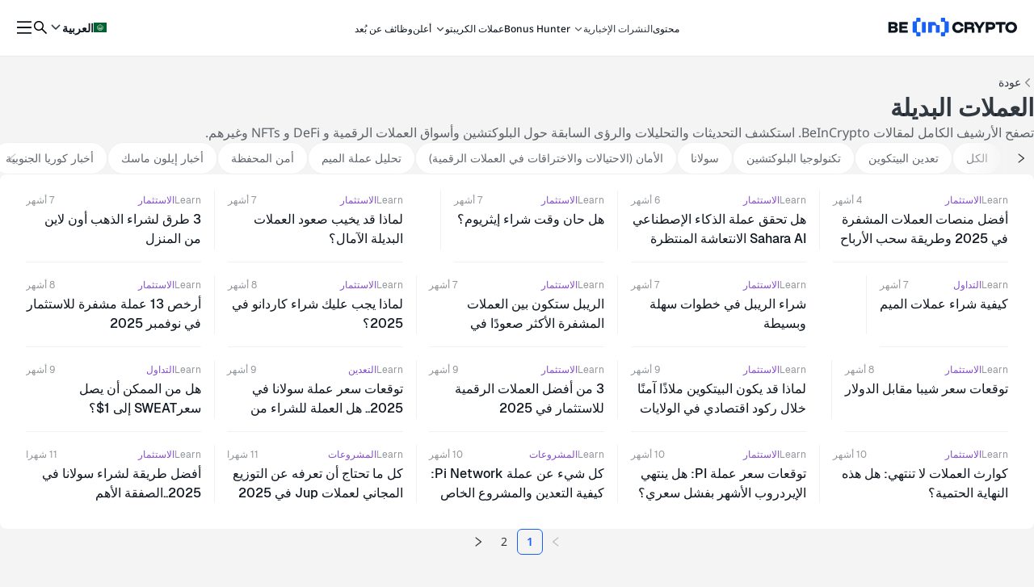

--- FILE ---
content_type: text/html; charset=utf-8
request_url: https://ar.beincrypto.com/tag/%D8%A7%D9%84%D8%B9%D9%85%D9%84%D8%A7%D8%AA-%D8%A7%D9%84%D8%A8%D8%AF%D9%8A%D9%84%D8%A9/
body_size: 112650
content:
<!DOCTYPE html><html lang="ar" dir="rtl"><head><meta charSet="utf-8"/><meta name="viewport" content="width=device-width, shrink-to-fit=no, initial-scale=1, maximum-scale=1"/><link rel="stylesheet" href="https://static.beincrypto.com/_mfes/post/_next/static/css/3bae01ced4fb9aea.css" data-precedence="next"/><link rel="preload" as="script" fetchPriority="low" href="https://static.beincrypto.com/_mfes/post/_next/static/chunks/webpack-0221972889526764.js"/><script src="https://static.beincrypto.com/_mfes/post/_next/static/chunks/4bd1b696-d717ca94c136fb23.js" async=""></script><script src="https://static.beincrypto.com/_mfes/post/_next/static/chunks/1684-360dc692dc0cb14a.js" async=""></script><script src="https://static.beincrypto.com/_mfes/post/_next/static/chunks/main-app-5518523dddf30468.js" async=""></script><script src="https://static.beincrypto.com/_mfes/post/_next/static/chunks/9da6db1e-cf74b4d945dcbc55.js" async=""></script><script src="https://static.beincrypto.com/_mfes/post/_next/static/chunks/7704-837018b3d3129494.js" async=""></script><script src="https://static.beincrypto.com/_mfes/post/_next/static/chunks/7164-c59a5f9cfa0d3864.js" async=""></script><script src="https://static.beincrypto.com/_mfes/post/_next/static/chunks/8747-fde388c3a30f84c4.js" async=""></script><script src="https://static.beincrypto.com/_mfes/post/_next/static/chunks/3548-c8737f8552bc3bd7.js" async=""></script><script src="https://static.beincrypto.com/_mfes/post/_next/static/chunks/6749-8d2b2adb573a0c09.js" async=""></script><script src="https://static.beincrypto.com/_mfes/post/_next/static/chunks/1849-6bc2346c9305faa1.js" async=""></script><script src="https://static.beincrypto.com/_mfes/post/_next/static/chunks/186-1535bb602494443c.js" async=""></script><script src="https://static.beincrypto.com/_mfes/post/_next/static/chunks/3198-8115fba83ecc7ab7.js" async=""></script><script src="https://static.beincrypto.com/_mfes/post/_next/static/chunks/app/%5Blang%5D/error-bbadaae011133ae0.js" async=""></script><script src="https://static.beincrypto.com/_mfes/post/_next/static/chunks/app/%5Blang%5D/not-found-811790152fb50960.js" async=""></script><script src="https://static.beincrypto.com/_mfes/post/_next/static/chunks/4834-4152752e30634d29.js" async=""></script><script src="https://static.beincrypto.com/_mfes/post/_next/static/chunks/app/layout-29e4c8f8b296f5b4.js" async=""></script><script src="https://static.beincrypto.com/_mfes/post/_next/static/chunks/app/not-found-f77abf0d2000e2b5.js" async=""></script><script src="https://static.beincrypto.com/_mfes/post/_next/static/chunks/5371-a8e0c18555912430.js" async=""></script><script src="https://static.beincrypto.com/_mfes/post/_next/static/chunks/9510-1e67b28969a04346.js" async=""></script><script src="https://static.beincrypto.com/_mfes/post/_next/static/chunks/app/%5Blang%5D/tag/%5B%5B...segments%5D%5D/page-9b71ce1b93612b44.js" async=""></script><link rel="preload" href="https://a.omappapi.com/app/js/api.min.js" as="script"/><link rel="preload" href="https://www.googletagmanager.com/gtm.js?id=GTM-M95SQVJ" as="script"/><meta http-equiv="Content-Type" content="text/html; charset=utf-8"/><script src="https://static.beincrypto.com/_mfes/post/_next/static/chunks/polyfills-42372ed130431b0a.js" noModule=""></script><style id="antd-cssinjs" data-rc-order="prepend" data-rc-priority="-1000">:where(.css-12edw3r)[class^="custom-form"],:where(.css-12edw3r)[class*=" custom-form"]{font-family:"Noto Sans",sans-serif;font-size:14px;box-sizing:border-box;}:where(.css-12edw3r)[class^="custom-form"]::before,:where(.css-12edw3r)[class*=" custom-form"]::before,:where(.css-12edw3r)[class^="custom-form"]::after,:where(.css-12edw3r)[class*=" custom-form"]::after{box-sizing:border-box;}:where(.css-12edw3r)[class^="custom-form"] [class^="custom-form"],:where(.css-12edw3r)[class*=" custom-form"] [class^="custom-form"],:where(.css-12edw3r)[class^="custom-form"] [class*=" custom-form"],:where(.css-12edw3r)[class*=" custom-form"] [class*=" custom-form"]{box-sizing:border-box;}:where(.css-12edw3r)[class^="custom-form"] [class^="custom-form"]::before,:where(.css-12edw3r)[class*=" custom-form"] [class^="custom-form"]::before,:where(.css-12edw3r)[class^="custom-form"] [class*=" custom-form"]::before,:where(.css-12edw3r)[class*=" custom-form"] [class*=" custom-form"]::before,:where(.css-12edw3r)[class^="custom-form"] [class^="custom-form"]::after,:where(.css-12edw3r)[class*=" custom-form"] [class^="custom-form"]::after,:where(.css-12edw3r)[class^="custom-form"] [class*=" custom-form"]::after,:where(.css-12edw3r)[class*=" custom-form"] [class*=" custom-form"]::after{box-sizing:border-box;}:where(.css-12edw3r).custom-form{box-sizing:border-box;margin:0;padding:0;color:rgba(14, 22, 32, 0.85);font-size:14px;line-height:1.5714285373687744;list-style:none;font-family:"Noto Sans",sans-serif;}:where(.css-12edw3r).custom-form legend{display:block;width:100%;margin-bottom:24px;padding:0;color:rgba(14, 22, 32, 0.45);font-size:16px;line-height:inherit;border:0;border-bottom:1px solid #cccccc;}:where(.css-12edw3r).custom-form input[type="search"]{box-sizing:border-box;}:where(.css-12edw3r).custom-form input[type="radio"],:where(.css-12edw3r).custom-form input[type="checkbox"]{line-height:normal;}:where(.css-12edw3r).custom-form input[type="file"]{display:block;}:where(.css-12edw3r).custom-form input[type="range"]{display:block;width:100%;}:where(.css-12edw3r).custom-form select[multiple],:where(.css-12edw3r).custom-form select[size]{height:auto;}:where(.css-12edw3r).custom-form input[type='file']:focus,:where(.css-12edw3r).custom-form input[type='radio']:focus,:where(.css-12edw3r).custom-form input[type='checkbox']:focus{outline:0;box-shadow:0 0 0 2px rgba(5, 145, 255, 0.1);}:where(.css-12edw3r).custom-form output{display:block;padding-top:15px;color:rgba(14, 22, 32, 0.85);font-size:14px;line-height:1.5714285373687744;}:where(.css-12edw3r).custom-form .custom-form-text{display:inline-block;padding-inline-end:12px;}:where(.css-12edw3r).custom-form-small .custom-form-item .custom-form-item-label>label{height:24px;}:where(.css-12edw3r).custom-form-small .custom-form-item .custom-form-item-control-input{min-height:24px;}:where(.css-12edw3r).custom-form-large .custom-form-item .custom-form-item-label>label{height:40px;}:where(.css-12edw3r).custom-form-large .custom-form-item .custom-form-item-control-input{min-height:40px;}:where(.css-12edw3r).custom-form-item{box-sizing:border-box;margin:0;padding:0;color:rgba(14, 22, 32, 0.85);font-size:14px;line-height:1.5714285373687744;list-style:none;font-family:"Noto Sans",sans-serif;margin-bottom:24px;vertical-align:top;}:where(.css-12edw3r).custom-form-item-with-help{transition:none;}:where(.css-12edw3r).custom-form-item-hidden,:where(.css-12edw3r).custom-form-item-hidden.ant-row{display:none;}:where(.css-12edw3r).custom-form-item-has-warning .custom-form-item-split{color:#eb4749;}:where(.css-12edw3r).custom-form-item-has-error .custom-form-item-split{color:#D89614;}:where(.css-12edw3r).custom-form-item .custom-form-item-label{flex-grow:0;overflow:hidden;white-space:nowrap;text-align:end;vertical-align:middle;}:where(.css-12edw3r).custom-form-item .custom-form-item-label-left{text-align:start;}:where(.css-12edw3r).custom-form-item .custom-form-item-label-wrap{overflow:unset;line-height:1.5714285373687744;white-space:unset;}:where(.css-12edw3r).custom-form-item .custom-form-item-label-wrap >label{vertical-align:middle;text-wrap:balance;}:where(.css-12edw3r).custom-form-item .custom-form-item-label >label{position:relative;display:inline-flex;align-items:center;max-width:100%;height:32px;color:rgba(14, 22, 32, 0.85);font-size:14px;}:where(.css-12edw3r).custom-form-item .custom-form-item-label >label >.anticon{font-size:14px;vertical-align:top;}:where(.css-12edw3r).custom-form-item .custom-form-item-label >label.custom-form-item-required::before{display:inline-block;margin-inline-end:4px;color:#eb4749;font-size:14px;font-family:SimSun,sans-serif;line-height:1;content:"*";}:where(.css-12edw3r).custom-form-item .custom-form-item-label >label.custom-form-item-required.custom-form-item-required-mark-hidden::before,:where(.css-12edw3r).custom-form-item .custom-form-item-label >label.custom-form-item-required.custom-form-item-required-mark-optional::before{display:none;}:where(.css-12edw3r).custom-form-item .custom-form-item-label >label .custom-form-item-optional{display:inline-block;margin-inline-start:4px;color:rgba(14, 22, 32, 0.45);}:where(.css-12edw3r).custom-form-item .custom-form-item-label >label .custom-form-item-optional.custom-form-item-required-mark-hidden{display:none;}:where(.css-12edw3r).custom-form-item .custom-form-item-label >label .custom-form-item-tooltip{color:rgba(14, 22, 32, 0.45);cursor:help;writing-mode:horizontal-tb;margin-inline-start:4px;}:where(.css-12edw3r).custom-form-item .custom-form-item-label >label::after{content:":";position:relative;margin-block:0;margin-inline-start:2px;margin-inline-end:8px;}:where(.css-12edw3r).custom-form-item .custom-form-item-label >label.custom-form-item-no-colon::after{content:"\a0";}:where(.css-12edw3r).custom-form-item .custom-form-item-control{--ant-display:flex;flex-direction:column;flex-grow:1;}:where(.css-12edw3r).custom-form-item .custom-form-item-control:first-child:not([class^="'ant-col-'"]):not([class*="' ant-col-'"]){width:100%;}:where(.css-12edw3r).custom-form-item .custom-form-item-control-input{position:relative;display:flex;align-items:center;min-height:32px;}:where(.css-12edw3r).custom-form-item .custom-form-item-control-input-content{flex:auto;max-width:100%;}:where(.css-12edw3r).custom-form-item .custom-form-item-additional{display:flex;flex-direction:column;}:where(.css-12edw3r).custom-form-item .custom-form-item-explain,:where(.css-12edw3r).custom-form-item .custom-form-item-extra{clear:both;color:rgba(14, 22, 32, 0.45);font-size:14px;line-height:1.5714285373687744;}:where(.css-12edw3r).custom-form-item .custom-form-item-explain-connected{width:100%;}:where(.css-12edw3r).custom-form-item .custom-form-item-extra{min-height:24px;transition:color 0.2s cubic-bezier(0.215, 0.61, 0.355, 1);}:where(.css-12edw3r).custom-form-item .custom-form-item-explain-error{color:#eb4749;}:where(.css-12edw3r).custom-form-item .custom-form-item-explain-warning{color:#D89614;}:where(.css-12edw3r).custom-form-item-with-help .custom-form-item-explain{height:auto;opacity:1;}:where(.css-12edw3r).custom-form-item .custom-form-item-feedback-icon{font-size:14px;text-align:center;visibility:visible;animation-name:css-12edw3r-antZoomIn;animation-duration:0.2s;animation-timing-function:cubic-bezier(0.12, 0.4, 0.29, 1.46);pointer-events:none;}:where(.css-12edw3r).custom-form-item .custom-form-item-feedback-icon-success{color:#49AA19;}:where(.css-12edw3r).custom-form-item .custom-form-item-feedback-icon-error{color:#eb4749;}:where(.css-12edw3r).custom-form-item .custom-form-item-feedback-icon-warning{color:#D89614;}:where(.css-12edw3r).custom-form-item .custom-form-item-feedback-icon-validating{color:#1760fa;}:where(.css-12edw3r).custom-form-show-help{transition:opacity 0.1s cubic-bezier(0.645, 0.045, 0.355, 1);}:where(.css-12edw3r).custom-form-show-help-appear,:where(.css-12edw3r).custom-form-show-help-enter{opacity:0;}:where(.css-12edw3r).custom-form-show-help-appear-active,:where(.css-12edw3r).custom-form-show-help-enter-active{opacity:1;}:where(.css-12edw3r).custom-form-show-help-leave{opacity:1;}:where(.css-12edw3r).custom-form-show-help-leave-active{opacity:0;}:where(.css-12edw3r).custom-form-show-help .custom-form-show-help-item{overflow:hidden;transition:height 0.1s cubic-bezier(0.645, 0.045, 0.355, 1),opacity 0.1s cubic-bezier(0.645, 0.045, 0.355, 1),transform 0.1s cubic-bezier(0.645, 0.045, 0.355, 1)!important;}:where(.css-12edw3r).custom-form-show-help .custom-form-show-help-item.custom-form-show-help-item-appear,:where(.css-12edw3r).custom-form-show-help .custom-form-show-help-item.custom-form-show-help-item-enter{transform:translateY(-5px);opacity:0;}:where(.css-12edw3r).custom-form-show-help .custom-form-show-help-item.custom-form-show-help-item-appear-active,:where(.css-12edw3r).custom-form-show-help .custom-form-show-help-item.custom-form-show-help-item-enter-active{transform:translateY(0);opacity:1;}:where(.css-12edw3r).custom-form-show-help .custom-form-show-help-item.custom-form-show-help-item-leave-active{transform:translateY(-5px);}:where(.css-12edw3r).custom-form-horizontal .custom-form-item-label{flex-grow:0;}:where(.css-12edw3r).custom-form-horizontal .custom-form-item-control{flex:1 1 0;min-width:0;}:where(.css-12edw3r).custom-form-horizontal .custom-form-item-label[class$='-24']+.custom-form-item-control,:where(.css-12edw3r).custom-form-horizontal .custom-form-item-label[class*='-24 ']+.custom-form-item-control{min-width:unset;}:where(.css-12edw3r).custom-form-item-horizontal .custom-form-item-label{flex-grow:0;}:where(.css-12edw3r).custom-form-item-horizontal .custom-form-item-control{flex:1 1 0;min-width:0;}:where(.css-12edw3r).custom-form-item-horizontal .custom-form-item-label[class$='-24']+.custom-form-item-control,:where(.css-12edw3r).custom-form-item-horizontal .custom-form-item-label[class*='-24 ']+.custom-form-item-control{min-width:unset;}:where(.css-12edw3r).custom-form-inline{display:flex;flex-wrap:wrap;}:where(.css-12edw3r).custom-form-inline .custom-form-item{flex:none;margin-inline-end:16px;margin-bottom:0;}:where(.css-12edw3r).custom-form-inline .custom-form-item-row{flex-wrap:nowrap;}:where(.css-12edw3r).custom-form-inline .custom-form-item >.custom-form-item-label,:where(.css-12edw3r).custom-form-inline .custom-form-item >.custom-form-item-control{display:inline-block;vertical-align:top;}:where(.css-12edw3r).custom-form-inline .custom-form-item >.custom-form-item-label{flex:none;}:where(.css-12edw3r).custom-form-inline .custom-form-item .custom-form-text{display:inline-block;}:where(.css-12edw3r).custom-form-inline .custom-form-item .custom-form-item-has-feedback{display:inline-block;}:where(.css-12edw3r).custom-form-vertical .custom-form-item:not(.custom-form-item-horizontal) .custom-form-item-row{flex-direction:column;}:where(.css-12edw3r).custom-form-vertical .custom-form-item:not(.custom-form-item-horizontal) .custom-form-item-label>label{height:auto;}:where(.css-12edw3r).custom-form-vertical .custom-form-item:not(.custom-form-item-horizontal) .custom-form-item-control{width:100%;}:where(.css-12edw3r).custom-form-vertical .custom-form-item:not(.custom-form-item-horizontal) .custom-form-item-label,:where(.css-12edw3r).custom-form-vertical .custom-form-item:not(.custom-form-item-horizontal) .ant-col-24.custom-form-item-label,:where(.css-12edw3r).custom-form-vertical .custom-form-item:not(.custom-form-item-horizontal) .ant-col-xl-24.custom-form-item-label{padding:0 0 8px;margin:0;white-space:initial;text-align:start;}:where(.css-12edw3r).custom-form-vertical .custom-form-item:not(.custom-form-item-horizontal) .custom-form-item-label >label,:where(.css-12edw3r).custom-form-vertical .custom-form-item:not(.custom-form-item-horizontal) .ant-col-24.custom-form-item-label >label,:where(.css-12edw3r).custom-form-vertical .custom-form-item:not(.custom-form-item-horizontal) .ant-col-xl-24.custom-form-item-label >label{margin:0;}:where(.css-12edw3r).custom-form-vertical .custom-form-item:not(.custom-form-item-horizontal) .custom-form-item-label >label::after,:where(.css-12edw3r).custom-form-vertical .custom-form-item:not(.custom-form-item-horizontal) .ant-col-24.custom-form-item-label >label::after,:where(.css-12edw3r).custom-form-vertical .custom-form-item:not(.custom-form-item-horizontal) .ant-col-xl-24.custom-form-item-label >label::after{visibility:hidden;}@media (max-width: 575px){:where(.css-12edw3r).custom-form-item .custom-form-item-label{padding:0 0 8px;margin:0;white-space:initial;text-align:start;}:where(.css-12edw3r).custom-form-item .custom-form-item-label >label{margin:0;}:where(.css-12edw3r).custom-form-item .custom-form-item-label >label::after{visibility:hidden;}:where(.css-12edw3r).custom-form:not(.custom-form-inline) .custom-form-item{flex-wrap:wrap;}:where(.css-12edw3r).custom-form:not(.custom-form-inline) .custom-form-item .custom-form-item-label:not([class*=" ant-col-xs"]),:where(.css-12edw3r).custom-form:not(.custom-form-inline) .custom-form-item .custom-form-item-control:not([class*=" ant-col-xs"]){flex:0 0 100%;max-width:100%;}:where(.css-12edw3r).custom-form .custom-form-item:not(.custom-form-item-horizontal) .ant-col-xs-24.custom-form-item-label{padding:0 0 8px;margin:0;white-space:initial;text-align:start;}:where(.css-12edw3r).custom-form .custom-form-item:not(.custom-form-item-horizontal) .ant-col-xs-24.custom-form-item-label >label{margin:0;}:where(.css-12edw3r).custom-form .custom-form-item:not(.custom-form-item-horizontal) .ant-col-xs-24.custom-form-item-label >label::after{visibility:hidden;}}@media (max-width: 767px){:where(.css-12edw3r).custom-form .custom-form-item:not(.custom-form-item-horizontal) .ant-col-sm-24.custom-form-item-label{padding:0 0 8px;margin:0;white-space:initial;text-align:start;}:where(.css-12edw3r).custom-form .custom-form-item:not(.custom-form-item-horizontal) .ant-col-sm-24.custom-form-item-label >label{margin:0;}:where(.css-12edw3r).custom-form .custom-form-item:not(.custom-form-item-horizontal) .ant-col-sm-24.custom-form-item-label >label::after{visibility:hidden;}}@media (max-width: 991px){:where(.css-12edw3r).custom-form .custom-form-item:not(.custom-form-item-horizontal) .ant-col-md-24.custom-form-item-label{padding:0 0 8px;margin:0;white-space:initial;text-align:start;}:where(.css-12edw3r).custom-form .custom-form-item:not(.custom-form-item-horizontal) .ant-col-md-24.custom-form-item-label >label{margin:0;}:where(.css-12edw3r).custom-form .custom-form-item:not(.custom-form-item-horizontal) .ant-col-md-24.custom-form-item-label >label::after{visibility:hidden;}}@media (max-width: 1199px){:where(.css-12edw3r).custom-form .custom-form-item:not(.custom-form-item-horizontal) .ant-col-lg-24.custom-form-item-label{padding:0 0 8px;margin:0;white-space:initial;text-align:start;}:where(.css-12edw3r).custom-form .custom-form-item:not(.custom-form-item-horizontal) .ant-col-lg-24.custom-form-item-label >label{margin:0;}:where(.css-12edw3r).custom-form .custom-form-item:not(.custom-form-item-horizontal) .ant-col-lg-24.custom-form-item-label >label::after{visibility:hidden;}}:where(.css-12edw3r).custom-form-item-vertical .custom-form-item-row{flex-direction:column;}:where(.css-12edw3r).custom-form-item-vertical .custom-form-item-label>label{height:auto;}:where(.css-12edw3r).custom-form-item-vertical .custom-form-item-control{width:100%;}:where(.css-12edw3r).custom-form-item-vertical .custom-form-item-label,:where(.css-12edw3r).ant-col-24.custom-form-item-label,:where(.css-12edw3r).ant-col-xl-24.custom-form-item-label{padding:0 0 8px;margin:0;white-space:initial;text-align:start;}:where(.css-12edw3r).custom-form-item-vertical .custom-form-item-label >label,:where(.css-12edw3r).ant-col-24.custom-form-item-label >label,:where(.css-12edw3r).ant-col-xl-24.custom-form-item-label >label{margin:0;}:where(.css-12edw3r).custom-form-item-vertical .custom-form-item-label >label::after,:where(.css-12edw3r).ant-col-24.custom-form-item-label >label::after,:where(.css-12edw3r).ant-col-xl-24.custom-form-item-label >label::after{visibility:hidden;}@media (max-width: 575px){:where(.css-12edw3r).custom-form-item .custom-form-item-label{padding:0 0 8px;margin:0;white-space:initial;text-align:start;}:where(.css-12edw3r).custom-form-item .custom-form-item-label >label{margin:0;}:where(.css-12edw3r).custom-form-item .custom-form-item-label >label::after{visibility:hidden;}:where(.css-12edw3r).custom-form:not(.custom-form-inline) .custom-form-item{flex-wrap:wrap;}:where(.css-12edw3r).custom-form:not(.custom-form-inline) .custom-form-item .custom-form-item-label:not([class*=" ant-col-xs"]),:where(.css-12edw3r).custom-form:not(.custom-form-inline) .custom-form-item .custom-form-item-control:not([class*=" ant-col-xs"]){flex:0 0 100%;max-width:100%;}:where(.css-12edw3r).custom-form-item .ant-col-xs-24.custom-form-item-label{padding:0 0 8px;margin:0;white-space:initial;text-align:start;}:where(.css-12edw3r).custom-form-item .ant-col-xs-24.custom-form-item-label >label{margin:0;}:where(.css-12edw3r).custom-form-item .ant-col-xs-24.custom-form-item-label >label::after{visibility:hidden;}}@media (max-width: 767px){:where(.css-12edw3r).custom-form-item .ant-col-sm-24.custom-form-item-label{padding:0 0 8px;margin:0;white-space:initial;text-align:start;}:where(.css-12edw3r).custom-form-item .ant-col-sm-24.custom-form-item-label >label{margin:0;}:where(.css-12edw3r).custom-form-item .ant-col-sm-24.custom-form-item-label >label::after{visibility:hidden;}}@media (max-width: 991px){:where(.css-12edw3r).custom-form-item .ant-col-md-24.custom-form-item-label{padding:0 0 8px;margin:0;white-space:initial;text-align:start;}:where(.css-12edw3r).custom-form-item .ant-col-md-24.custom-form-item-label >label{margin:0;}:where(.css-12edw3r).custom-form-item .ant-col-md-24.custom-form-item-label >label::after{visibility:hidden;}}@media (max-width: 1199px){:where(.css-12edw3r).custom-form-item .ant-col-lg-24.custom-form-item-label{padding:0 0 8px;margin:0;white-space:initial;text-align:start;}:where(.css-12edw3r).custom-form-item .ant-col-lg-24.custom-form-item-label >label{margin:0;}:where(.css-12edw3r).custom-form-item .ant-col-lg-24.custom-form-item-label >label::after{visibility:hidden;}}:where(.css-12edw3r).custom-form .ant-motion-collapse-legacy{overflow:hidden;}:where(.css-12edw3r).custom-form .ant-motion-collapse-legacy-active{transition:height 0.2s cubic-bezier(0.645, 0.045, 0.355, 1),opacity 0.2s cubic-bezier(0.645, 0.045, 0.355, 1)!important;}:where(.css-12edw3r).custom-form .ant-motion-collapse{overflow:hidden;transition:height 0.2s cubic-bezier(0.645, 0.045, 0.355, 1),opacity 0.2s cubic-bezier(0.645, 0.045, 0.355, 1)!important;}:where(.css-12edw3r)[class^="ant-form"],:where(.css-12edw3r)[class*=" ant-form"]{font-family:"Noto Sans",sans-serif;font-size:14px;box-sizing:border-box;}:where(.css-12edw3r)[class^="ant-form"]::before,:where(.css-12edw3r)[class*=" ant-form"]::before,:where(.css-12edw3r)[class^="ant-form"]::after,:where(.css-12edw3r)[class*=" ant-form"]::after{box-sizing:border-box;}:where(.css-12edw3r)[class^="ant-form"] [class^="ant-form"],:where(.css-12edw3r)[class*=" ant-form"] [class^="ant-form"],:where(.css-12edw3r)[class^="ant-form"] [class*=" ant-form"],:where(.css-12edw3r)[class*=" ant-form"] [class*=" ant-form"]{box-sizing:border-box;}:where(.css-12edw3r)[class^="ant-form"] [class^="ant-form"]::before,:where(.css-12edw3r)[class*=" ant-form"] [class^="ant-form"]::before,:where(.css-12edw3r)[class^="ant-form"] [class*=" ant-form"]::before,:where(.css-12edw3r)[class*=" ant-form"] [class*=" ant-form"]::before,:where(.css-12edw3r)[class^="ant-form"] [class^="ant-form"]::after,:where(.css-12edw3r)[class*=" ant-form"] [class^="ant-form"]::after,:where(.css-12edw3r)[class^="ant-form"] [class*=" ant-form"]::after,:where(.css-12edw3r)[class*=" ant-form"] [class*=" ant-form"]::after{box-sizing:border-box;}:where(.css-12edw3r).ant-form{box-sizing:border-box;margin:0;padding:0;color:rgba(14, 22, 32, 0.85);font-size:14px;line-height:1.5714285373687744;list-style:none;font-family:"Noto Sans",sans-serif;}:where(.css-12edw3r).ant-form legend{display:block;width:100%;margin-bottom:24px;padding:0;color:rgba(14, 22, 32, 0.45);font-size:16px;line-height:inherit;border:0;border-bottom:1px solid #cccccc;}:where(.css-12edw3r).ant-form input[type="search"]{box-sizing:border-box;}:where(.css-12edw3r).ant-form input[type="radio"],:where(.css-12edw3r).ant-form input[type="checkbox"]{line-height:normal;}:where(.css-12edw3r).ant-form input[type="file"]{display:block;}:where(.css-12edw3r).ant-form input[type="range"]{display:block;width:100%;}:where(.css-12edw3r).ant-form select[multiple],:where(.css-12edw3r).ant-form select[size]{height:auto;}:where(.css-12edw3r).ant-form input[type='file']:focus,:where(.css-12edw3r).ant-form input[type='radio']:focus,:where(.css-12edw3r).ant-form input[type='checkbox']:focus{outline:0;box-shadow:0 0 0 2px rgba(5, 145, 255, 0.1);}:where(.css-12edw3r).ant-form output{display:block;padding-top:15px;color:rgba(14, 22, 32, 0.85);font-size:14px;line-height:1.5714285373687744;}:where(.css-12edw3r).ant-form .ant-form-text{display:inline-block;padding-inline-end:12px;}:where(.css-12edw3r).ant-form-small .ant-form-item .ant-form-item-label>label{height:24px;}:where(.css-12edw3r).ant-form-small .ant-form-item .ant-form-item-control-input{min-height:24px;}:where(.css-12edw3r).ant-form-large .ant-form-item .ant-form-item-label>label{height:40px;}:where(.css-12edw3r).ant-form-large .ant-form-item .ant-form-item-control-input{min-height:40px;}:where(.css-12edw3r).ant-form-item{box-sizing:border-box;margin:0;padding:0;color:rgba(14, 22, 32, 0.85);font-size:14px;line-height:1.5714285373687744;list-style:none;font-family:"Noto Sans",sans-serif;margin-bottom:24px;vertical-align:top;}:where(.css-12edw3r).ant-form-item-with-help{transition:none;}:where(.css-12edw3r).ant-form-item-hidden,:where(.css-12edw3r).ant-form-item-hidden.ant-row{display:none;}:where(.css-12edw3r).ant-form-item-has-warning .ant-form-item-split{color:#eb4749;}:where(.css-12edw3r).ant-form-item-has-error .ant-form-item-split{color:#D89614;}:where(.css-12edw3r).ant-form-item .ant-form-item-label{flex-grow:0;overflow:hidden;white-space:nowrap;text-align:end;vertical-align:middle;}:where(.css-12edw3r).ant-form-item .ant-form-item-label-left{text-align:start;}:where(.css-12edw3r).ant-form-item .ant-form-item-label-wrap{overflow:unset;line-height:1.5714285373687744;white-space:unset;}:where(.css-12edw3r).ant-form-item .ant-form-item-label-wrap >label{vertical-align:middle;text-wrap:balance;}:where(.css-12edw3r).ant-form-item .ant-form-item-label >label{position:relative;display:inline-flex;align-items:center;max-width:100%;height:32px;color:rgba(14, 22, 32, 0.85);font-size:14px;}:where(.css-12edw3r).ant-form-item .ant-form-item-label >label >.anticon{font-size:14px;vertical-align:top;}:where(.css-12edw3r).ant-form-item .ant-form-item-label >label.ant-form-item-required::before{display:inline-block;margin-inline-end:4px;color:#eb4749;font-size:14px;font-family:SimSun,sans-serif;line-height:1;content:"*";}:where(.css-12edw3r).ant-form-item .ant-form-item-label >label.ant-form-item-required.ant-form-item-required-mark-hidden::before,:where(.css-12edw3r).ant-form-item .ant-form-item-label >label.ant-form-item-required.ant-form-item-required-mark-optional::before{display:none;}:where(.css-12edw3r).ant-form-item .ant-form-item-label >label .ant-form-item-optional{display:inline-block;margin-inline-start:4px;color:rgba(14, 22, 32, 0.45);}:where(.css-12edw3r).ant-form-item .ant-form-item-label >label .ant-form-item-optional.ant-form-item-required-mark-hidden{display:none;}:where(.css-12edw3r).ant-form-item .ant-form-item-label >label .ant-form-item-tooltip{color:rgba(14, 22, 32, 0.45);cursor:help;writing-mode:horizontal-tb;margin-inline-start:4px;}:where(.css-12edw3r).ant-form-item .ant-form-item-label >label::after{content:":";position:relative;margin-block:0;margin-inline-start:2px;margin-inline-end:8px;}:where(.css-12edw3r).ant-form-item .ant-form-item-label >label.ant-form-item-no-colon::after{content:"\a0";}:where(.css-12edw3r).ant-form-item .ant-form-item-control{--ant-display:flex;flex-direction:column;flex-grow:1;}:where(.css-12edw3r).ant-form-item .ant-form-item-control:first-child:not([class^="'ant-col-'"]):not([class*="' ant-col-'"]){width:100%;}:where(.css-12edw3r).ant-form-item .ant-form-item-control-input{position:relative;display:flex;align-items:center;min-height:32px;}:where(.css-12edw3r).ant-form-item .ant-form-item-control-input-content{flex:auto;max-width:100%;}:where(.css-12edw3r).ant-form-item .ant-form-item-additional{display:flex;flex-direction:column;}:where(.css-12edw3r).ant-form-item .ant-form-item-explain,:where(.css-12edw3r).ant-form-item .ant-form-item-extra{clear:both;color:rgba(14, 22, 32, 0.45);font-size:14px;line-height:1.5714285373687744;}:where(.css-12edw3r).ant-form-item .ant-form-item-explain-connected{width:100%;}:where(.css-12edw3r).ant-form-item .ant-form-item-extra{min-height:24px;transition:color 0.2s cubic-bezier(0.215, 0.61, 0.355, 1);}:where(.css-12edw3r).ant-form-item .ant-form-item-explain-error{color:#eb4749;}:where(.css-12edw3r).ant-form-item .ant-form-item-explain-warning{color:#D89614;}:where(.css-12edw3r).ant-form-item-with-help .ant-form-item-explain{height:auto;opacity:1;}:where(.css-12edw3r).ant-form-item .ant-form-item-feedback-icon{font-size:14px;text-align:center;visibility:visible;animation-name:css-12edw3r-antZoomIn;animation-duration:0.2s;animation-timing-function:cubic-bezier(0.12, 0.4, 0.29, 1.46);pointer-events:none;}:where(.css-12edw3r).ant-form-item .ant-form-item-feedback-icon-success{color:#49AA19;}:where(.css-12edw3r).ant-form-item .ant-form-item-feedback-icon-error{color:#eb4749;}:where(.css-12edw3r).ant-form-item .ant-form-item-feedback-icon-warning{color:#D89614;}:where(.css-12edw3r).ant-form-item .ant-form-item-feedback-icon-validating{color:#1760fa;}:where(.css-12edw3r).ant-form-show-help{transition:opacity 0.1s cubic-bezier(0.645, 0.045, 0.355, 1);}:where(.css-12edw3r).ant-form-show-help-appear,:where(.css-12edw3r).ant-form-show-help-enter{opacity:0;}:where(.css-12edw3r).ant-form-show-help-appear-active,:where(.css-12edw3r).ant-form-show-help-enter-active{opacity:1;}:where(.css-12edw3r).ant-form-show-help-leave{opacity:1;}:where(.css-12edw3r).ant-form-show-help-leave-active{opacity:0;}:where(.css-12edw3r).ant-form-show-help .ant-form-show-help-item{overflow:hidden;transition:height 0.1s cubic-bezier(0.645, 0.045, 0.355, 1),opacity 0.1s cubic-bezier(0.645, 0.045, 0.355, 1),transform 0.1s cubic-bezier(0.645, 0.045, 0.355, 1)!important;}:where(.css-12edw3r).ant-form-show-help .ant-form-show-help-item.ant-form-show-help-item-appear,:where(.css-12edw3r).ant-form-show-help .ant-form-show-help-item.ant-form-show-help-item-enter{transform:translateY(-5px);opacity:0;}:where(.css-12edw3r).ant-form-show-help .ant-form-show-help-item.ant-form-show-help-item-appear-active,:where(.css-12edw3r).ant-form-show-help .ant-form-show-help-item.ant-form-show-help-item-enter-active{transform:translateY(0);opacity:1;}:where(.css-12edw3r).ant-form-show-help .ant-form-show-help-item.ant-form-show-help-item-leave-active{transform:translateY(-5px);}:where(.css-12edw3r).ant-form-horizontal .ant-form-item-label{flex-grow:0;}:where(.css-12edw3r).ant-form-horizontal .ant-form-item-control{flex:1 1 0;min-width:0;}:where(.css-12edw3r).ant-form-horizontal .ant-form-item-label[class$='-24']+.ant-form-item-control,:where(.css-12edw3r).ant-form-horizontal .ant-form-item-label[class*='-24 ']+.ant-form-item-control{min-width:unset;}:where(.css-12edw3r).ant-form-item-horizontal .ant-form-item-label{flex-grow:0;}:where(.css-12edw3r).ant-form-item-horizontal .ant-form-item-control{flex:1 1 0;min-width:0;}:where(.css-12edw3r).ant-form-item-horizontal .ant-form-item-label[class$='-24']+.ant-form-item-control,:where(.css-12edw3r).ant-form-item-horizontal .ant-form-item-label[class*='-24 ']+.ant-form-item-control{min-width:unset;}:where(.css-12edw3r).ant-form-inline{display:flex;flex-wrap:wrap;}:where(.css-12edw3r).ant-form-inline .ant-form-item{flex:none;margin-inline-end:16px;margin-bottom:0;}:where(.css-12edw3r).ant-form-inline .ant-form-item-row{flex-wrap:nowrap;}:where(.css-12edw3r).ant-form-inline .ant-form-item >.ant-form-item-label,:where(.css-12edw3r).ant-form-inline .ant-form-item >.ant-form-item-control{display:inline-block;vertical-align:top;}:where(.css-12edw3r).ant-form-inline .ant-form-item >.ant-form-item-label{flex:none;}:where(.css-12edw3r).ant-form-inline .ant-form-item .ant-form-text{display:inline-block;}:where(.css-12edw3r).ant-form-inline .ant-form-item .ant-form-item-has-feedback{display:inline-block;}:where(.css-12edw3r).ant-form-vertical .ant-form-item:not(.ant-form-item-horizontal) .ant-form-item-row{flex-direction:column;}:where(.css-12edw3r).ant-form-vertical .ant-form-item:not(.ant-form-item-horizontal) .ant-form-item-label>label{height:auto;}:where(.css-12edw3r).ant-form-vertical .ant-form-item:not(.ant-form-item-horizontal) .ant-form-item-control{width:100%;}:where(.css-12edw3r).ant-form-vertical .ant-form-item:not(.ant-form-item-horizontal) .ant-form-item-label,:where(.css-12edw3r).ant-form-vertical .ant-form-item:not(.ant-form-item-horizontal) .ant-col-24.ant-form-item-label,:where(.css-12edw3r).ant-form-vertical .ant-form-item:not(.ant-form-item-horizontal) .ant-col-xl-24.ant-form-item-label{padding:0 0 8px;margin:0;white-space:initial;text-align:start;}:where(.css-12edw3r).ant-form-vertical .ant-form-item:not(.ant-form-item-horizontal) .ant-form-item-label >label,:where(.css-12edw3r).ant-form-vertical .ant-form-item:not(.ant-form-item-horizontal) .ant-col-24.ant-form-item-label >label,:where(.css-12edw3r).ant-form-vertical .ant-form-item:not(.ant-form-item-horizontal) .ant-col-xl-24.ant-form-item-label >label{margin:0;}:where(.css-12edw3r).ant-form-vertical .ant-form-item:not(.ant-form-item-horizontal) .ant-form-item-label >label::after,:where(.css-12edw3r).ant-form-vertical .ant-form-item:not(.ant-form-item-horizontal) .ant-col-24.ant-form-item-label >label::after,:where(.css-12edw3r).ant-form-vertical .ant-form-item:not(.ant-form-item-horizontal) .ant-col-xl-24.ant-form-item-label >label::after{visibility:hidden;}@media (max-width: 575px){:where(.css-12edw3r).ant-form-item .ant-form-item-label{padding:0 0 8px;margin:0;white-space:initial;text-align:start;}:where(.css-12edw3r).ant-form-item .ant-form-item-label >label{margin:0;}:where(.css-12edw3r).ant-form-item .ant-form-item-label >label::after{visibility:hidden;}:where(.css-12edw3r).ant-form:not(.ant-form-inline) .ant-form-item{flex-wrap:wrap;}:where(.css-12edw3r).ant-form:not(.ant-form-inline) .ant-form-item .ant-form-item-label:not([class*=" ant-col-xs"]),:where(.css-12edw3r).ant-form:not(.ant-form-inline) .ant-form-item .ant-form-item-control:not([class*=" ant-col-xs"]){flex:0 0 100%;max-width:100%;}:where(.css-12edw3r).ant-form .ant-form-item:not(.ant-form-item-horizontal) .ant-col-xs-24.ant-form-item-label{padding:0 0 8px;margin:0;white-space:initial;text-align:start;}:where(.css-12edw3r).ant-form .ant-form-item:not(.ant-form-item-horizontal) .ant-col-xs-24.ant-form-item-label >label{margin:0;}:where(.css-12edw3r).ant-form .ant-form-item:not(.ant-form-item-horizontal) .ant-col-xs-24.ant-form-item-label >label::after{visibility:hidden;}}@media (max-width: 767px){:where(.css-12edw3r).ant-form .ant-form-item:not(.ant-form-item-horizontal) .ant-col-sm-24.ant-form-item-label{padding:0 0 8px;margin:0;white-space:initial;text-align:start;}:where(.css-12edw3r).ant-form .ant-form-item:not(.ant-form-item-horizontal) .ant-col-sm-24.ant-form-item-label >label{margin:0;}:where(.css-12edw3r).ant-form .ant-form-item:not(.ant-form-item-horizontal) .ant-col-sm-24.ant-form-item-label >label::after{visibility:hidden;}}@media (max-width: 991px){:where(.css-12edw3r).ant-form .ant-form-item:not(.ant-form-item-horizontal) .ant-col-md-24.ant-form-item-label{padding:0 0 8px;margin:0;white-space:initial;text-align:start;}:where(.css-12edw3r).ant-form .ant-form-item:not(.ant-form-item-horizontal) .ant-col-md-24.ant-form-item-label >label{margin:0;}:where(.css-12edw3r).ant-form .ant-form-item:not(.ant-form-item-horizontal) .ant-col-md-24.ant-form-item-label >label::after{visibility:hidden;}}@media (max-width: 1199px){:where(.css-12edw3r).ant-form .ant-form-item:not(.ant-form-item-horizontal) .ant-col-lg-24.ant-form-item-label{padding:0 0 8px;margin:0;white-space:initial;text-align:start;}:where(.css-12edw3r).ant-form .ant-form-item:not(.ant-form-item-horizontal) .ant-col-lg-24.ant-form-item-label >label{margin:0;}:where(.css-12edw3r).ant-form .ant-form-item:not(.ant-form-item-horizontal) .ant-col-lg-24.ant-form-item-label >label::after{visibility:hidden;}}:where(.css-12edw3r).ant-form-item-vertical .ant-form-item-row{flex-direction:column;}:where(.css-12edw3r).ant-form-item-vertical .ant-form-item-label>label{height:auto;}:where(.css-12edw3r).ant-form-item-vertical .ant-form-item-control{width:100%;}:where(.css-12edw3r).ant-form-item-vertical .ant-form-item-label,:where(.css-12edw3r).ant-col-24.ant-form-item-label,:where(.css-12edw3r).ant-col-xl-24.ant-form-item-label{padding:0 0 8px;margin:0;white-space:initial;text-align:start;}:where(.css-12edw3r).ant-form-item-vertical .ant-form-item-label >label,:where(.css-12edw3r).ant-col-24.ant-form-item-label >label,:where(.css-12edw3r).ant-col-xl-24.ant-form-item-label >label{margin:0;}:where(.css-12edw3r).ant-form-item-vertical .ant-form-item-label >label::after,:where(.css-12edw3r).ant-col-24.ant-form-item-label >label::after,:where(.css-12edw3r).ant-col-xl-24.ant-form-item-label >label::after{visibility:hidden;}@media (max-width: 575px){:where(.css-12edw3r).ant-form-item .ant-form-item-label{padding:0 0 8px;margin:0;white-space:initial;text-align:start;}:where(.css-12edw3r).ant-form-item .ant-form-item-label >label{margin:0;}:where(.css-12edw3r).ant-form-item .ant-form-item-label >label::after{visibility:hidden;}:where(.css-12edw3r).ant-form:not(.ant-form-inline) .ant-form-item{flex-wrap:wrap;}:where(.css-12edw3r).ant-form:not(.ant-form-inline) .ant-form-item .ant-form-item-label:not([class*=" ant-col-xs"]),:where(.css-12edw3r).ant-form:not(.ant-form-inline) .ant-form-item .ant-form-item-control:not([class*=" ant-col-xs"]){flex:0 0 100%;max-width:100%;}:where(.css-12edw3r).ant-form-item .ant-col-xs-24.ant-form-item-label{padding:0 0 8px;margin:0;white-space:initial;text-align:start;}:where(.css-12edw3r).ant-form-item .ant-col-xs-24.ant-form-item-label >label{margin:0;}:where(.css-12edw3r).ant-form-item .ant-col-xs-24.ant-form-item-label >label::after{visibility:hidden;}}@media (max-width: 767px){:where(.css-12edw3r).ant-form-item .ant-col-sm-24.ant-form-item-label{padding:0 0 8px;margin:0;white-space:initial;text-align:start;}:where(.css-12edw3r).ant-form-item .ant-col-sm-24.ant-form-item-label >label{margin:0;}:where(.css-12edw3r).ant-form-item .ant-col-sm-24.ant-form-item-label >label::after{visibility:hidden;}}@media (max-width: 991px){:where(.css-12edw3r).ant-form-item .ant-col-md-24.ant-form-item-label{padding:0 0 8px;margin:0;white-space:initial;text-align:start;}:where(.css-12edw3r).ant-form-item .ant-col-md-24.ant-form-item-label >label{margin:0;}:where(.css-12edw3r).ant-form-item .ant-col-md-24.ant-form-item-label >label::after{visibility:hidden;}}@media (max-width: 1199px){:where(.css-12edw3r).ant-form-item .ant-col-lg-24.ant-form-item-label{padding:0 0 8px;margin:0;white-space:initial;text-align:start;}:where(.css-12edw3r).ant-form-item .ant-col-lg-24.ant-form-item-label >label{margin:0;}:where(.css-12edw3r).ant-form-item .ant-col-lg-24.ant-form-item-label >label::after{visibility:hidden;}}:where(.css-12edw3r).ant-form .ant-motion-collapse-legacy{overflow:hidden;}:where(.css-12edw3r).ant-form .ant-motion-collapse-legacy-active{transition:height 0.2s cubic-bezier(0.645, 0.045, 0.355, 1),opacity 0.2s cubic-bezier(0.645, 0.045, 0.355, 1)!important;}:where(.css-12edw3r).ant-form .ant-motion-collapse{overflow:hidden;transition:height 0.2s cubic-bezier(0.645, 0.045, 0.355, 1),opacity 0.2s cubic-bezier(0.645, 0.045, 0.355, 1)!important;}a:where(.css-12edw3r){color:#1677ff;text-decoration:none;background-color:transparent;outline:none;cursor:pointer;transition:color 0.3s;-webkit-text-decoration-skip:objects;}a:where(.css-12edw3r):hover{color:#69b1ff;}a:where(.css-12edw3r):active{color:#0958d9;}a:where(.css-12edw3r):active,a:where(.css-12edw3r):hover{text-decoration:none;outline:0;}a:where(.css-12edw3r):focus{text-decoration:none;outline:0;}a:where(.css-12edw3r)[disabled]{color:rgba(0,0,0,0.25);cursor:not-allowed;}:where(.css-12edw3r) a{color:#1677ff;text-decoration:none;background-color:transparent;outline:none;cursor:pointer;transition:color 0.3s;-webkit-text-decoration-skip:objects;}:where(.css-12edw3r) a:hover{color:#69b1ff;}:where(.css-12edw3r) a:active{color:#0958d9;}:where(.css-12edw3r) a:active,:where(.css-12edw3r) a:hover{text-decoration:none;outline:0;}:where(.css-12edw3r) a:focus{text-decoration:none;outline:0;}:where(.css-12edw3r) a[disabled]{color:rgba(0,0,0,0.25);cursor:not-allowed;}:where(.css-12edw3r).anticon{display:inline-flex;align-items:center;color:inherit;font-style:normal;line-height:0;text-align:center;text-transform:none;vertical-align:-0.125em;text-rendering:optimizeLegibility;-webkit-font-smoothing:antialiased;-moz-osx-font-smoothing:grayscale;}:where(.css-12edw3r).anticon >*{line-height:1;}:where(.css-12edw3r).anticon svg{display:inline-block;}:where(.css-12edw3r).anticon .anticon .anticon-icon{display:block;}:where(.css-12edw3r)[class^="ant-modal"],:where(.css-12edw3r)[class*=" ant-modal"]{font-family:"Noto Sans",sans-serif;font-size:14px;box-sizing:border-box;}:where(.css-12edw3r)[class^="ant-modal"]::before,:where(.css-12edw3r)[class*=" ant-modal"]::before,:where(.css-12edw3r)[class^="ant-modal"]::after,:where(.css-12edw3r)[class*=" ant-modal"]::after{box-sizing:border-box;}:where(.css-12edw3r)[class^="ant-modal"] [class^="ant-modal"],:where(.css-12edw3r)[class*=" ant-modal"] [class^="ant-modal"],:where(.css-12edw3r)[class^="ant-modal"] [class*=" ant-modal"],:where(.css-12edw3r)[class*=" ant-modal"] [class*=" ant-modal"]{box-sizing:border-box;}:where(.css-12edw3r)[class^="ant-modal"] [class^="ant-modal"]::before,:where(.css-12edw3r)[class*=" ant-modal"] [class^="ant-modal"]::before,:where(.css-12edw3r)[class^="ant-modal"] [class*=" ant-modal"]::before,:where(.css-12edw3r)[class*=" ant-modal"] [class*=" ant-modal"]::before,:where(.css-12edw3r)[class^="ant-modal"] [class^="ant-modal"]::after,:where(.css-12edw3r)[class*=" ant-modal"] [class^="ant-modal"]::after,:where(.css-12edw3r)[class^="ant-modal"] [class*=" ant-modal"]::after,:where(.css-12edw3r)[class*=" ant-modal"] [class*=" ant-modal"]::after{box-sizing:border-box;}:where(.css-12edw3r).ant-modal-root .ant-modal-wrap-rtl{direction:rtl;}:where(.css-12edw3r).ant-modal-root .ant-modal-centered{text-align:center;}:where(.css-12edw3r).ant-modal-root .ant-modal-centered::before{display:inline-block;width:0;height:100%;vertical-align:middle;content:"";}:where(.css-12edw3r).ant-modal-root .ant-modal-centered .ant-modal{top:0;display:inline-block;padding-bottom:0;text-align:start;vertical-align:middle;}@media (max-width: 576px){:where(.css-12edw3r).ant-modal-root .ant-modal{max-width:calc(100vw - 16px);margin:8px auto;}:where(.css-12edw3r).ant-modal-root .ant-modal-centered .ant-modal{flex:1;}}:where(.css-12edw3r).ant-modal{box-sizing:border-box;margin:0 auto;padding:0;color:rgba(14, 22, 32, 0.85);font-size:14px;line-height:1.5714285373687744;list-style:none;font-family:"Noto Sans",sans-serif;pointer-events:none;position:relative;top:100px;width:auto;max-width:calc(100vw - 32px);padding-bottom:24px;}:where(.css-12edw3r).ant-modal .ant-modal-title{margin:0;color:rgba(14, 22, 32, 0.85);font-weight:600;font-size:16px;line-height:1.5;word-wrap:break-word;}:where(.css-12edw3r).ant-modal .ant-modal-content{position:relative;background-color:#ffffff;background-clip:padding-box;border:0;border-radius:8px;box-shadow:0 6px 16px 0 rgba(0, 0, 0, 0.08),0 3px 6px -4px rgba(0, 0, 0, 0.12),0 9px 28px 8px rgba(0, 0, 0, 0.05);pointer-events:auto;padding:16px 24px;}:where(.css-12edw3r).ant-modal .ant-modal-close{position:absolute;top:12px;inset-inline-end:12px;z-index:1010;padding:0;color:rgba(14, 22, 32, 0.45);font-weight:600;line-height:1;text-decoration:none;background:transparent;border-radius:4px;width:32px;height:32px;border:0;outline:0;cursor:pointer;transition:color 0.2s,background-color 0.2s;}:where(.css-12edw3r).ant-modal .ant-modal-close-x{display:flex;font-size:16px;font-style:normal;line-height:32px;justify-content:center;text-transform:none;text-rendering:auto;}:where(.css-12edw3r).ant-modal .ant-modal-close:disabled{pointer-events:none;}:where(.css-12edw3r).ant-modal .ant-modal-close:hover{color:rgba(14, 22, 32, 0.85);background-color:rgba(0,0,0,0.06);text-decoration:none;}:where(.css-12edw3r).ant-modal .ant-modal-close:active{background-color:rgba(0,0,0,0.15);}:where(.css-12edw3r).ant-modal .ant-modal-close:focus-visible{outline:2px solid #15325b;outline-offset:1px;transition:outline-offset 0s,outline 0s;}:where(.css-12edw3r).ant-modal .ant-modal-header{color:rgba(14, 22, 32, 0.85);background:#FFFFFF;border-radius:8px 8px 0 0;margin-bottom:8px;padding:0;border-bottom:none;}:where(.css-12edw3r).ant-modal .ant-modal-body{font-size:14px;line-height:1.5714285373687744;word-wrap:break-word;padding:0;}:where(.css-12edw3r).ant-modal .ant-modal-body .ant-modal-body-skeleton{width:100%;height:100%;display:flex;justify-content:center;align-items:center;margin:16px auto;}:where(.css-12edw3r).ant-modal .ant-modal-footer{text-align:end;background:rgba(255, 255, 255, 0);margin-top:12px;padding:0;border-top:none;border-radius:0;}:where(.css-12edw3r).ant-modal .ant-modal-footer >.ant-btn+.ant-btn{margin-inline-start:8px;}:where(.css-12edw3r).ant-modal .ant-modal-open{overflow:hidden;}:where(.css-12edw3r).ant-modal-pure-panel{top:auto;padding:0;display:flex;flex-direction:column;}:where(.css-12edw3r).ant-modal-pure-panel .ant-modal-content,:where(.css-12edw3r).ant-modal-pure-panel .ant-modal-body,:where(.css-12edw3r).ant-modal-pure-panel .ant-modal-confirm-body-wrapper{display:flex;flex-direction:column;flex:auto;}:where(.css-12edw3r).ant-modal-pure-panel .ant-modal-confirm-body{margin-bottom:auto;}:where(.css-12edw3r).ant-modal-root .ant-modal-wrap-rtl{direction:rtl;}:where(.css-12edw3r).ant-modal-root .ant-modal-wrap-rtl .ant-modal-confirm-body{direction:rtl;}:where(.css-12edw3r).ant-modal-root .ant-modal.ant-zoom-enter,:where(.css-12edw3r).ant-modal-root .ant-modal.ant-zoom-appear{transform:none;opacity:0;animation-duration:0.3s;user-select:none;}:where(.css-12edw3r).ant-modal-root .ant-modal.ant-zoom-leave .ant-modal-content{pointer-events:none;}:where(.css-12edw3r).ant-modal-root .ant-modal-mask{position:fixed;inset:0;z-index:1000;height:100%;background-color:rgba(0, 0, 0, 0.45);pointer-events:none;}:where(.css-12edw3r).ant-modal-root .ant-modal-mask .ant-modal-hidden{display:none;}:where(.css-12edw3r).ant-modal-root .ant-modal-wrap{position:fixed;inset:0;z-index:1000;overflow:auto;outline:0;-webkit-overflow-scrolling:touch;}:where(.css-12edw3r).ant-modal-root .ant-fade-enter,:where(.css-12edw3r).ant-modal-root .ant-fade-appear{animation-duration:0.2s;animation-fill-mode:both;animation-play-state:paused;}:where(.css-12edw3r).ant-modal-root .ant-fade-leave{animation-duration:0.2s;animation-fill-mode:both;animation-play-state:paused;}:where(.css-12edw3r).ant-modal-root .ant-fade-enter.ant-fade-enter-active,:where(.css-12edw3r).ant-modal-root .ant-fade-appear.ant-fade-appear-active{animation-name:css-12edw3r-antFadeIn;animation-play-state:running;}:where(.css-12edw3r).ant-modal-root .ant-fade-leave.ant-fade-leave-active{animation-name:css-12edw3r-antFadeOut;animation-play-state:running;pointer-events:none;}:where(.css-12edw3r).ant-modal-root .ant-fade-enter,:where(.css-12edw3r).ant-modal-root .ant-fade-appear{opacity:0;animation-timing-function:linear;}:where(.css-12edw3r).ant-modal-root .ant-fade-leave{animation-timing-function:linear;}:where(.css-12edw3r).ant-zoom-enter,:where(.css-12edw3r).ant-zoom-appear{animation-duration:0.2s;animation-fill-mode:both;animation-play-state:paused;}:where(.css-12edw3r).ant-zoom-leave{animation-duration:0.2s;animation-fill-mode:both;animation-play-state:paused;}:where(.css-12edw3r).ant-zoom-enter.ant-zoom-enter-active,:where(.css-12edw3r).ant-zoom-appear.ant-zoom-appear-active{animation-name:css-12edw3r-antZoomIn;animation-play-state:running;}:where(.css-12edw3r).ant-zoom-leave.ant-zoom-leave-active{animation-name:css-12edw3r-antZoomOut;animation-play-state:running;pointer-events:none;}:where(.css-12edw3r).ant-zoom-enter,:where(.css-12edw3r).ant-zoom-appear{transform:scale(0);opacity:0;animation-timing-function:cubic-bezier(0.08, 0.82, 0.17, 1);}:where(.css-12edw3r).ant-zoom-enter-prepare,:where(.css-12edw3r).ant-zoom-appear-prepare{transform:none;}:where(.css-12edw3r).ant-zoom-leave{animation-timing-function:cubic-bezier(0.78, 0.14, 0.15, 0.86);}:where(.css-12edw3r).ant-modal-root .ant-modal{width:var(--ant-modal-xs-width);}@media (min-width: 576px){:where(.css-12edw3r).ant-modal-root .ant-modal{width:var(--ant-modal-sm-width);}}@media (min-width: 768px){:where(.css-12edw3r).ant-modal-root .ant-modal{width:var(--ant-modal-md-width);}}@media (min-width: 992px){:where(.css-12edw3r).ant-modal-root .ant-modal{width:var(--ant-modal-lg-width);}}@media (min-width: 1200px){:where(.css-12edw3r).ant-modal-root .ant-modal{width:var(--ant-modal-xl-width);}}@media (min-width: 1600px){:where(.css-12edw3r).ant-modal-root .ant-modal{width:var(--ant-modal-xxl-width);}}@keyframes css-12edw3r-antFadeIn{0%{opacity:0;}100%{opacity:1;}}@keyframes css-12edw3r-antFadeOut{0%{opacity:1;}100%{opacity:0;}}@keyframes css-12edw3r-antZoomIn{0%{transform:scale(0.2);opacity:0;}100%{transform:scale(1);opacity:1;}}@keyframes css-12edw3r-antZoomOut{0%{transform:scale(1);}100%{transform:scale(0.2);opacity:0;}}:where(.css-12edw3r).ant-dropdown{position:absolute;top:-9999px;left:-9999px;z-index:1050;display:block;}:where(.css-12edw3r).ant-dropdown::before{position:absolute;inset-block:-4px;z-index:-9999;opacity:0.0001;content:"";}:where(.css-12edw3r).ant-dropdown-menu-vertical{max-height:100vh;overflow-y:auto;}:where(.css-12edw3r).ant-dropdown-trigger.ant-btn>.anticon-down,:where(.css-12edw3r).ant-dropdown-trigger.ant-btn>.ant-btn-icon>.anticon-down{font-size:12px;}:where(.css-12edw3r).ant-dropdown .ant-dropdown-wrap{position:relative;}:where(.css-12edw3r).ant-dropdown .ant-dropdown-wrap .ant-btn>.anticon-down{font-size:12px;}:where(.css-12edw3r).ant-dropdown .ant-dropdown-wrap .anticon-down::before{transition:transform 0.2s;}:where(.css-12edw3r).ant-dropdown .ant-dropdown-wrap-open .anticon-down::before{transform:rotate(180deg);}:where(.css-12edw3r).ant-dropdown-hidden,:where(.css-12edw3r).ant-dropdown-menu-hidden,:where(.css-12edw3r).ant-dropdown-menu-submenu-hidden{display:none;}:where(.css-12edw3r).ant-dropdown.ant-slide-down-enter.ant-slide-down-enter-active.ant-dropdown-placement-bottomLeft,:where(.css-12edw3r).ant-dropdown.ant-slide-down-appear.ant-slide-down-appear-active.ant-dropdown-placement-bottomLeft,:where(.css-12edw3r).ant-dropdown.ant-slide-down-enter.ant-slide-down-enter-active.ant-dropdown-placement-bottom,:where(.css-12edw3r).ant-dropdown.ant-slide-down-appear.ant-slide-down-appear-active.ant-dropdown-placement-bottom,:where(.css-12edw3r).ant-dropdown.ant-slide-down-enter.ant-slide-down-enter-active.ant-dropdown-placement-bottomRight,:where(.css-12edw3r).ant-dropdown.ant-slide-down-appear.ant-slide-down-appear-active.ant-dropdown-placement-bottomRight{animation-name:css-12edw3r-antSlideUpIn;}:where(.css-12edw3r).ant-dropdown.ant-slide-up-enter.ant-slide-up-enter-active.ant-dropdown-placement-topLeft,:where(.css-12edw3r).ant-dropdown.ant-slide-up-appear.ant-slide-up-appear-active.ant-dropdown-placement-topLeft,:where(.css-12edw3r).ant-dropdown.ant-slide-up-enter.ant-slide-up-enter-active.ant-dropdown-placement-top,:where(.css-12edw3r).ant-dropdown.ant-slide-up-appear.ant-slide-up-appear-active.ant-dropdown-placement-top,:where(.css-12edw3r).ant-dropdown.ant-slide-up-enter.ant-slide-up-enter-active.ant-dropdown-placement-topRight,:where(.css-12edw3r).ant-dropdown.ant-slide-up-appear.ant-slide-up-appear-active.ant-dropdown-placement-topRight{animation-name:css-12edw3r-antSlideDownIn;}:where(.css-12edw3r).ant-dropdown.ant-slide-down-leave.ant-slide-down-leave-active.ant-dropdown-placement-bottomLeft,:where(.css-12edw3r).ant-dropdown.ant-slide-down-leave.ant-slide-down-leave-active.ant-dropdown-placement-bottom,:where(.css-12edw3r).ant-dropdown.ant-slide-down-leave.ant-slide-down-leave-active.ant-dropdown-placement-bottomRight{animation-name:css-12edw3r-antSlideUpOut;}:where(.css-12edw3r).ant-dropdown.ant-slide-up-leave.ant-slide-up-leave-active.ant-dropdown-placement-topLeft,:where(.css-12edw3r).ant-dropdown.ant-slide-up-leave.ant-slide-up-leave-active.ant-dropdown-placement-top,:where(.css-12edw3r).ant-dropdown.ant-slide-up-leave.ant-slide-up-leave-active.ant-dropdown-placement-topRight{animation-name:css-12edw3r-antSlideDownOut;}:where(.css-12edw3r).ant-dropdown .ant-dropdown-arrow{position:absolute;z-index:1;display:block;pointer-events:none;width:16px;height:16px;overflow:hidden;}:where(.css-12edw3r).ant-dropdown .ant-dropdown-arrow::before{position:absolute;bottom:0;inset-inline-start:0;width:16px;height:8px;background:#ffffff;clip-path:polygon(1.6568542494923806px 100%, 50% 1.6568542494923806px, 14.34314575050762px 100%, 1.6568542494923806px 100%);clip-path:path('M 0 8 A 4 4 0 0 0 2.82842712474619 6.82842712474619 L 6.585786437626905 3.0710678118654755 A 2 2 0 0 1 9.414213562373096 3.0710678118654755 L 13.17157287525381 6.82842712474619 A 4 4 0 0 0 16 8 Z');content:"";}:where(.css-12edw3r).ant-dropdown .ant-dropdown-arrow::after{content:"";position:absolute;width:8.970562748477143px;height:8.970562748477143px;bottom:0;inset-inline:0;margin:auto;border-radius:0 0 2px 0;transform:translateY(50%) rotate(-135deg);box-shadow:2px 2px 5px rgba(0, 0, 0, 0.05);z-index:0;background:transparent;}:where(.css-12edw3r).ant-dropdown .ant-dropdown-arrow:before{background:#ffffff;}:where(.css-12edw3r).ant-dropdown-placement-top>.ant-dropdown-arrow,:where(.css-12edw3r).ant-dropdown-placement-topLeft>.ant-dropdown-arrow,:where(.css-12edw3r).ant-dropdown-placement-topRight>.ant-dropdown-arrow{bottom:0;transform:translateY(100%) rotate(180deg);}:where(.css-12edw3r).ant-dropdown-placement-top>.ant-dropdown-arrow{left:50%;transform:translateX(-50%) translateY(100%) rotate(180deg);}:where(.css-12edw3r).ant-dropdown-placement-topLeft{--arrow-offset-horizontal:12px;}:where(.css-12edw3r).ant-dropdown-placement-topLeft >.ant-dropdown-arrow{left:12px;}:where(.css-12edw3r).ant-dropdown-placement-topRight{--arrow-offset-horizontal:calc(100% - 12px);}:where(.css-12edw3r).ant-dropdown-placement-topRight >.ant-dropdown-arrow{right:12px;}:where(.css-12edw3r).ant-dropdown-placement-bottom>.ant-dropdown-arrow,:where(.css-12edw3r).ant-dropdown-placement-bottomLeft>.ant-dropdown-arrow,:where(.css-12edw3r).ant-dropdown-placement-bottomRight>.ant-dropdown-arrow{top:0;transform:translateY(-100%);}:where(.css-12edw3r).ant-dropdown-placement-bottom>.ant-dropdown-arrow{left:50%;transform:translateX(-50%) translateY(-100%);}:where(.css-12edw3r).ant-dropdown-placement-bottomLeft{--arrow-offset-horizontal:12px;}:where(.css-12edw3r).ant-dropdown-placement-bottomLeft >.ant-dropdown-arrow{left:12px;}:where(.css-12edw3r).ant-dropdown-placement-bottomRight{--arrow-offset-horizontal:calc(100% - 12px);}:where(.css-12edw3r).ant-dropdown-placement-bottomRight >.ant-dropdown-arrow{right:12px;}:where(.css-12edw3r).ant-dropdown .ant-dropdown-menu{position:relative;margin:0;}:where(.css-12edw3r).ant-dropdown-menu-submenu-popup{position:absolute;z-index:1050;background:transparent;box-shadow:none;transform-origin:0 0;}:where(.css-12edw3r).ant-dropdown-menu-submenu-popup ul,:where(.css-12edw3r).ant-dropdown-menu-submenu-popup li{list-style:none;margin:0;}:where(.css-12edw3r).ant-dropdown,:where(.css-12edw3r).ant-dropdown-menu-submenu{box-sizing:border-box;margin:0;padding:0;color:rgba(14, 22, 32, 0.85);font-size:14px;line-height:1.5714285714285714;list-style:none;font-family:"Noto Sans",sans-serif;}:where(.css-12edw3r).ant-dropdown .ant-dropdown-menu,:where(.css-12edw3r).ant-dropdown-menu-submenu .ant-dropdown-menu{padding:4px;list-style-type:none;background-color:#ffffff;background-clip:padding-box;border-radius:6px;outline:none;box-shadow:0 6px 16px 0 rgba(0, 0, 0, 0.08),0 3px 6px -4px rgba(0, 0, 0, 0.12),0 9px 28px 8px rgba(0, 0, 0, 0.05);}:where(.css-12edw3r).ant-dropdown .ant-dropdown-menu:focus-visible,:where(.css-12edw3r).ant-dropdown-menu-submenu .ant-dropdown-menu:focus-visible{outline:4px solid #15325b;outline-offset:1px;transition:outline-offset 0s,outline 0s;}:where(.css-12edw3r).ant-dropdown .ant-dropdown-menu:empty,:where(.css-12edw3r).ant-dropdown-menu-submenu .ant-dropdown-menu:empty{padding:0;box-shadow:none;}:where(.css-12edw3r).ant-dropdown .ant-dropdown-menu .ant-dropdown-menu-item-group-title,:where(.css-12edw3r).ant-dropdown-menu-submenu .ant-dropdown-menu .ant-dropdown-menu-item-group-title{padding:5px 12px;color:rgba(14, 22, 32, 0.45);transition:all 0.2s;}:where(.css-12edw3r).ant-dropdown .ant-dropdown-menu .ant-dropdown-menu-item,:where(.css-12edw3r).ant-dropdown-menu-submenu .ant-dropdown-menu .ant-dropdown-menu-item{position:relative;display:flex;align-items:center;}:where(.css-12edw3r).ant-dropdown .ant-dropdown-menu .ant-dropdown-menu-item-icon,:where(.css-12edw3r).ant-dropdown-menu-submenu .ant-dropdown-menu .ant-dropdown-menu-item-icon{min-width:14px;margin-inline-end:8px;font-size:12px;}:where(.css-12edw3r).ant-dropdown .ant-dropdown-menu .ant-dropdown-menu-title-content,:where(.css-12edw3r).ant-dropdown-menu-submenu .ant-dropdown-menu .ant-dropdown-menu-title-content{flex:auto;}:where(.css-12edw3r).ant-dropdown .ant-dropdown-menu .ant-dropdown-menu-title-content-with-extra,:where(.css-12edw3r).ant-dropdown-menu-submenu .ant-dropdown-menu .ant-dropdown-menu-title-content-with-extra{display:inline-flex;align-items:center;width:100%;}:where(.css-12edw3r).ant-dropdown .ant-dropdown-menu .ant-dropdown-menu-title-content >a,:where(.css-12edw3r).ant-dropdown-menu-submenu .ant-dropdown-menu .ant-dropdown-menu-title-content >a{color:inherit;transition:all 0.2s;}:where(.css-12edw3r).ant-dropdown .ant-dropdown-menu .ant-dropdown-menu-title-content >a:hover,:where(.css-12edw3r).ant-dropdown-menu-submenu .ant-dropdown-menu .ant-dropdown-menu-title-content >a:hover{color:inherit;}:where(.css-12edw3r).ant-dropdown .ant-dropdown-menu .ant-dropdown-menu-title-content >a::after,:where(.css-12edw3r).ant-dropdown-menu-submenu .ant-dropdown-menu .ant-dropdown-menu-title-content >a::after{position:absolute;inset:0;content:"";}:where(.css-12edw3r).ant-dropdown .ant-dropdown-menu .ant-dropdown-menu-title-content .ant-dropdown-menu-item-extra,:where(.css-12edw3r).ant-dropdown-menu-submenu .ant-dropdown-menu .ant-dropdown-menu-title-content .ant-dropdown-menu-item-extra{padding-inline-start:16px;margin-inline-start:auto;font-size:12px;color:rgba(14, 22, 32, 0.45);}:where(.css-12edw3r).ant-dropdown .ant-dropdown-menu .ant-dropdown-menu-item,:where(.css-12edw3r).ant-dropdown-menu-submenu .ant-dropdown-menu .ant-dropdown-menu-item,:where(.css-12edw3r).ant-dropdown .ant-dropdown-menu .ant-dropdown-menu-submenu-title,:where(.css-12edw3r).ant-dropdown-menu-submenu .ant-dropdown-menu .ant-dropdown-menu-submenu-title{display:flex;margin:0;padding:5px 12px;color:rgba(14, 22, 32, 0.85);font-weight:normal;font-size:14px;line-height:1.5714285714285714;cursor:pointer;transition:all 0.2s;border-radius:4px;}:where(.css-12edw3r).ant-dropdown .ant-dropdown-menu .ant-dropdown-menu-item:hover,:where(.css-12edw3r).ant-dropdown-menu-submenu .ant-dropdown-menu .ant-dropdown-menu-item:hover,:where(.css-12edw3r).ant-dropdown .ant-dropdown-menu .ant-dropdown-menu-submenu-title:hover,:where(.css-12edw3r).ant-dropdown-menu-submenu .ant-dropdown-menu .ant-dropdown-menu-submenu-title:hover,:where(.css-12edw3r).ant-dropdown .ant-dropdown-menu .ant-dropdown-menu-item-active,:where(.css-12edw3r).ant-dropdown-menu-submenu .ant-dropdown-menu .ant-dropdown-menu-item-active,:where(.css-12edw3r).ant-dropdown .ant-dropdown-menu .ant-dropdown-menu-submenu-title-active,:where(.css-12edw3r).ant-dropdown-menu-submenu .ant-dropdown-menu .ant-dropdown-menu-submenu-title-active{background-color:rgba(14, 22, 32, 0.08);}:where(.css-12edw3r).ant-dropdown .ant-dropdown-menu .ant-dropdown-menu-item:focus-visible,:where(.css-12edw3r).ant-dropdown-menu-submenu .ant-dropdown-menu .ant-dropdown-menu-item:focus-visible,:where(.css-12edw3r).ant-dropdown .ant-dropdown-menu .ant-dropdown-menu-submenu-title:focus-visible,:where(.css-12edw3r).ant-dropdown-menu-submenu .ant-dropdown-menu .ant-dropdown-menu-submenu-title:focus-visible{outline:4px solid #15325b;outline-offset:1px;transition:outline-offset 0s,outline 0s;}:where(.css-12edw3r).ant-dropdown .ant-dropdown-menu .ant-dropdown-menu-item-selected,:where(.css-12edw3r).ant-dropdown-menu-submenu .ant-dropdown-menu .ant-dropdown-menu-item-selected,:where(.css-12edw3r).ant-dropdown .ant-dropdown-menu .ant-dropdown-menu-submenu-title-selected,:where(.css-12edw3r).ant-dropdown-menu-submenu .ant-dropdown-menu .ant-dropdown-menu-submenu-title-selected{color:#1760fa;background-color:rgba(14, 22, 32, 0.12);}:where(.css-12edw3r).ant-dropdown .ant-dropdown-menu .ant-dropdown-menu-item-selected:hover,:where(.css-12edw3r).ant-dropdown-menu-submenu .ant-dropdown-menu .ant-dropdown-menu-item-selected:hover,:where(.css-12edw3r).ant-dropdown .ant-dropdown-menu .ant-dropdown-menu-submenu-title-selected:hover,:where(.css-12edw3r).ant-dropdown-menu-submenu .ant-dropdown-menu .ant-dropdown-menu-submenu-title-selected:hover,:where(.css-12edw3r).ant-dropdown .ant-dropdown-menu .ant-dropdown-menu-item-selected-active,:where(.css-12edw3r).ant-dropdown-menu-submenu .ant-dropdown-menu .ant-dropdown-menu-item-selected-active,:where(.css-12edw3r).ant-dropdown .ant-dropdown-menu .ant-dropdown-menu-submenu-title-selected-active,:where(.css-12edw3r).ant-dropdown-menu-submenu .ant-dropdown-menu .ant-dropdown-menu-submenu-title-selected-active{background-color:#bae0ff;}:where(.css-12edw3r).ant-dropdown .ant-dropdown-menu .ant-dropdown-menu-item-disabled,:where(.css-12edw3r).ant-dropdown-menu-submenu .ant-dropdown-menu .ant-dropdown-menu-item-disabled,:where(.css-12edw3r).ant-dropdown .ant-dropdown-menu .ant-dropdown-menu-submenu-title-disabled,:where(.css-12edw3r).ant-dropdown-menu-submenu .ant-dropdown-menu .ant-dropdown-menu-submenu-title-disabled{color:rgba(14, 22, 32, 0.25);cursor:not-allowed;}:where(.css-12edw3r).ant-dropdown .ant-dropdown-menu .ant-dropdown-menu-item-disabled:hover,:where(.css-12edw3r).ant-dropdown-menu-submenu .ant-dropdown-menu .ant-dropdown-menu-item-disabled:hover,:where(.css-12edw3r).ant-dropdown .ant-dropdown-menu .ant-dropdown-menu-submenu-title-disabled:hover,:where(.css-12edw3r).ant-dropdown-menu-submenu .ant-dropdown-menu .ant-dropdown-menu-submenu-title-disabled:hover{color:rgba(14, 22, 32, 0.25);background-color:#ffffff;cursor:not-allowed;}:where(.css-12edw3r).ant-dropdown .ant-dropdown-menu .ant-dropdown-menu-item-disabled a,:where(.css-12edw3r).ant-dropdown-menu-submenu .ant-dropdown-menu .ant-dropdown-menu-item-disabled a,:where(.css-12edw3r).ant-dropdown .ant-dropdown-menu .ant-dropdown-menu-submenu-title-disabled a,:where(.css-12edw3r).ant-dropdown-menu-submenu .ant-dropdown-menu .ant-dropdown-menu-submenu-title-disabled a{pointer-events:none;}:where(.css-12edw3r).ant-dropdown .ant-dropdown-menu .ant-dropdown-menu-item-divider,:where(.css-12edw3r).ant-dropdown-menu-submenu .ant-dropdown-menu .ant-dropdown-menu-item-divider,:where(.css-12edw3r).ant-dropdown .ant-dropdown-menu .ant-dropdown-menu-submenu-title-divider,:where(.css-12edw3r).ant-dropdown-menu-submenu .ant-dropdown-menu .ant-dropdown-menu-submenu-title-divider{height:1px;margin:4px 0;overflow:hidden;line-height:0;background-color:rgba(14, 22, 32, 0.06);}:where(.css-12edw3r).ant-dropdown .ant-dropdown-menu .ant-dropdown-menu-item .ant-dropdown-menu-submenu-expand-icon,:where(.css-12edw3r).ant-dropdown-menu-submenu .ant-dropdown-menu .ant-dropdown-menu-item .ant-dropdown-menu-submenu-expand-icon,:where(.css-12edw3r).ant-dropdown .ant-dropdown-menu .ant-dropdown-menu-submenu-title .ant-dropdown-menu-submenu-expand-icon,:where(.css-12edw3r).ant-dropdown-menu-submenu .ant-dropdown-menu .ant-dropdown-menu-submenu-title .ant-dropdown-menu-submenu-expand-icon{position:absolute;inset-inline-end:8px;}:where(.css-12edw3r).ant-dropdown .ant-dropdown-menu .ant-dropdown-menu-item .ant-dropdown-menu-submenu-expand-icon .ant-dropdown-menu-submenu-arrow-icon,:where(.css-12edw3r).ant-dropdown-menu-submenu .ant-dropdown-menu .ant-dropdown-menu-item .ant-dropdown-menu-submenu-expand-icon .ant-dropdown-menu-submenu-arrow-icon,:where(.css-12edw3r).ant-dropdown .ant-dropdown-menu .ant-dropdown-menu-submenu-title .ant-dropdown-menu-submenu-expand-icon .ant-dropdown-menu-submenu-arrow-icon,:where(.css-12edw3r).ant-dropdown-menu-submenu .ant-dropdown-menu .ant-dropdown-menu-submenu-title .ant-dropdown-menu-submenu-expand-icon .ant-dropdown-menu-submenu-arrow-icon{margin-inline-end:0!important;color:rgba(0,0,0,0.45);font-size:12px;font-style:normal;}:where(.css-12edw3r).ant-dropdown .ant-dropdown-menu .ant-dropdown-menu-item-group-list,:where(.css-12edw3r).ant-dropdown-menu-submenu .ant-dropdown-menu .ant-dropdown-menu-item-group-list{margin:0 8px;padding:0;list-style:none;}:where(.css-12edw3r).ant-dropdown .ant-dropdown-menu .ant-dropdown-menu-submenu-title,:where(.css-12edw3r).ant-dropdown-menu-submenu .ant-dropdown-menu .ant-dropdown-menu-submenu-title{padding-inline-end:24px;}:where(.css-12edw3r).ant-dropdown .ant-dropdown-menu .ant-dropdown-menu-submenu-vertical,:where(.css-12edw3r).ant-dropdown-menu-submenu .ant-dropdown-menu .ant-dropdown-menu-submenu-vertical{position:relative;}:where(.css-12edw3r).ant-dropdown .ant-dropdown-menu .ant-dropdown-menu-submenu.ant-dropdown-menu-submenu-disabled .ant-dropdown-menu-submenu-title,:where(.css-12edw3r).ant-dropdown-menu-submenu .ant-dropdown-menu .ant-dropdown-menu-submenu.ant-dropdown-menu-submenu-disabled .ant-dropdown-menu-submenu-title,:where(.css-12edw3r).ant-dropdown .ant-dropdown-menu .ant-dropdown-menu-submenu.ant-dropdown-menu-submenu-disabled .ant-dropdown-menu-submenu-title .ant-dropdown-menu-submenu-arrow-icon,:where(.css-12edw3r).ant-dropdown-menu-submenu .ant-dropdown-menu .ant-dropdown-menu-submenu.ant-dropdown-menu-submenu-disabled .ant-dropdown-menu-submenu-title .ant-dropdown-menu-submenu-arrow-icon{color:rgba(14, 22, 32, 0.25);background-color:#ffffff;cursor:not-allowed;}:where(.css-12edw3r).ant-dropdown .ant-dropdown-menu .ant-dropdown-menu-submenu-selected .ant-dropdown-menu-submenu-title,:where(.css-12edw3r).ant-dropdown-menu-submenu .ant-dropdown-menu .ant-dropdown-menu-submenu-selected .ant-dropdown-menu-submenu-title{color:#1760fa;}:where(.css-12edw3r).ant-slide-up-enter,:where(.css-12edw3r).ant-slide-up-appear{animation-duration:0.2s;animation-fill-mode:both;animation-play-state:paused;}:where(.css-12edw3r).ant-slide-up-leave{animation-duration:0.2s;animation-fill-mode:both;animation-play-state:paused;}:where(.css-12edw3r).ant-slide-up-enter.ant-slide-up-enter-active,:where(.css-12edw3r).ant-slide-up-appear.ant-slide-up-appear-active{animation-name:css-12edw3r-antSlideUpIn;animation-play-state:running;}:where(.css-12edw3r).ant-slide-up-leave.ant-slide-up-leave-active{animation-name:css-12edw3r-antSlideUpOut;animation-play-state:running;pointer-events:none;}:where(.css-12edw3r).ant-slide-up-enter,:where(.css-12edw3r).ant-slide-up-appear{transform:scale(0);transform-origin:0% 0%;opacity:0;animation-timing-function:cubic-bezier(0.23, 1, 0.32, 1);}:where(.css-12edw3r).ant-slide-up-enter-prepare,:where(.css-12edw3r).ant-slide-up-appear-prepare{transform:scale(1);}:where(.css-12edw3r).ant-slide-up-leave{animation-timing-function:cubic-bezier(0.755, 0.05, 0.855, 0.06);}:where(.css-12edw3r).ant-slide-down-enter,:where(.css-12edw3r).ant-slide-down-appear{animation-duration:0.2s;animation-fill-mode:both;animation-play-state:paused;}:where(.css-12edw3r).ant-slide-down-leave{animation-duration:0.2s;animation-fill-mode:both;animation-play-state:paused;}:where(.css-12edw3r).ant-slide-down-enter.ant-slide-down-enter-active,:where(.css-12edw3r).ant-slide-down-appear.ant-slide-down-appear-active{animation-name:css-12edw3r-antSlideDownIn;animation-play-state:running;}:where(.css-12edw3r).ant-slide-down-leave.ant-slide-down-leave-active{animation-name:css-12edw3r-antSlideDownOut;animation-play-state:running;pointer-events:none;}:where(.css-12edw3r).ant-slide-down-enter,:where(.css-12edw3r).ant-slide-down-appear{transform:scale(0);transform-origin:0% 0%;opacity:0;animation-timing-function:cubic-bezier(0.23, 1, 0.32, 1);}:where(.css-12edw3r).ant-slide-down-enter-prepare,:where(.css-12edw3r).ant-slide-down-appear-prepare{transform:scale(1);}:where(.css-12edw3r).ant-slide-down-leave{animation-timing-function:cubic-bezier(0.755, 0.05, 0.855, 0.06);}:where(.css-12edw3r).ant-move-up-enter,:where(.css-12edw3r).ant-move-up-appear{animation-duration:0.2s;animation-fill-mode:both;animation-play-state:paused;}:where(.css-12edw3r).ant-move-up-leave{animation-duration:0.2s;animation-fill-mode:both;animation-play-state:paused;}:where(.css-12edw3r).ant-move-up-enter.ant-move-up-enter-active,:where(.css-12edw3r).ant-move-up-appear.ant-move-up-appear-active{animation-name:css-12edw3r-antMoveUpIn;animation-play-state:running;}:where(.css-12edw3r).ant-move-up-leave.ant-move-up-leave-active{animation-name:css-12edw3r-antMoveUpOut;animation-play-state:running;pointer-events:none;}:where(.css-12edw3r).ant-move-up-enter,:where(.css-12edw3r).ant-move-up-appear{opacity:0;animation-timing-function:cubic-bezier(0.08, 0.82, 0.17, 1);}:where(.css-12edw3r).ant-move-up-leave{animation-timing-function:cubic-bezier(0.78, 0.14, 0.15, 0.86);}:where(.css-12edw3r).ant-move-down-enter,:where(.css-12edw3r).ant-move-down-appear{animation-duration:0.2s;animation-fill-mode:both;animation-play-state:paused;}:where(.css-12edw3r).ant-move-down-leave{animation-duration:0.2s;animation-fill-mode:both;animation-play-state:paused;}:where(.css-12edw3r).ant-move-down-enter.ant-move-down-enter-active,:where(.css-12edw3r).ant-move-down-appear.ant-move-down-appear-active{animation-name:css-12edw3r-antMoveDownIn;animation-play-state:running;}:where(.css-12edw3r).ant-move-down-leave.ant-move-down-leave-active{animation-name:css-12edw3r-antMoveDownOut;animation-play-state:running;pointer-events:none;}:where(.css-12edw3r).ant-move-down-enter,:where(.css-12edw3r).ant-move-down-appear{opacity:0;animation-timing-function:cubic-bezier(0.08, 0.82, 0.17, 1);}:where(.css-12edw3r).ant-move-down-leave{animation-timing-function:cubic-bezier(0.78, 0.14, 0.15, 0.86);}:where(.css-12edw3r).ant-zoom-big-enter,:where(.css-12edw3r).ant-zoom-big-appear{animation-duration:0.2s;animation-fill-mode:both;animation-play-state:paused;}:where(.css-12edw3r).ant-zoom-big-leave{animation-duration:0.2s;animation-fill-mode:both;animation-play-state:paused;}:where(.css-12edw3r).ant-zoom-big-enter.ant-zoom-big-enter-active,:where(.css-12edw3r).ant-zoom-big-appear.ant-zoom-big-appear-active{animation-name:css-12edw3r-antZoomBigIn;animation-play-state:running;}:where(.css-12edw3r).ant-zoom-big-leave.ant-zoom-big-leave-active{animation-name:css-12edw3r-antZoomBigOut;animation-play-state:running;pointer-events:none;}:where(.css-12edw3r).ant-zoom-big-enter,:where(.css-12edw3r).ant-zoom-big-appear{transform:scale(0);opacity:0;animation-timing-function:cubic-bezier(0.08, 0.82, 0.17, 1);}:where(.css-12edw3r).ant-zoom-big-enter-prepare,:where(.css-12edw3r).ant-zoom-big-appear-prepare{transform:none;}:where(.css-12edw3r).ant-zoom-big-leave{animation-timing-function:cubic-bezier(0.78, 0.14, 0.15, 0.86);}:where(.css-12edw3r).ant-dropdown .ant-dropdown-menu .ant-dropdown-menu-item.ant-dropdown-menu-item-danger:not(.ant-dropdown-menu-item-disabled),:where(.css-12edw3r).ant-dropdown-menu-submenu .ant-dropdown-menu .ant-dropdown-menu-item.ant-dropdown-menu-item-danger:not(.ant-dropdown-menu-item-disabled){color:#eb4749;}:where(.css-12edw3r).ant-dropdown .ant-dropdown-menu .ant-dropdown-menu-item.ant-dropdown-menu-item-danger:not(.ant-dropdown-menu-item-disabled):hover,:where(.css-12edw3r).ant-dropdown-menu-submenu .ant-dropdown-menu .ant-dropdown-menu-item.ant-dropdown-menu-item-danger:not(.ant-dropdown-menu-item-disabled):hover{color:#0e1620;background-color:#eb4749;}@keyframes css-12edw3r-antSlideUpIn{0%{transform:scaleY(0.8);transform-origin:0% 0%;opacity:0;}100%{transform:scaleY(1);transform-origin:0% 0%;opacity:1;}}@keyframes css-12edw3r-antSlideDownIn{0%{transform:scaleY(0.8);transform-origin:100% 100%;opacity:0;}100%{transform:scaleY(1);transform-origin:100% 100%;opacity:1;}}@keyframes css-12edw3r-antSlideUpOut{0%{transform:scaleY(1);transform-origin:0% 0%;opacity:1;}100%{transform:scaleY(0.8);transform-origin:0% 0%;opacity:0;}}@keyframes css-12edw3r-antSlideDownOut{0%{transform:scaleY(1);transform-origin:100% 100%;opacity:1;}100%{transform:scaleY(0.8);transform-origin:100% 100%;opacity:0;}}@keyframes css-12edw3r-antMoveUpIn{0%{transform:translate3d(0, -100%, 0);transform-origin:0 0;opacity:0;}100%{transform:translate3d(0, 0, 0);transform-origin:0 0;opacity:1;}}@keyframes css-12edw3r-antMoveUpOut{0%{transform:translate3d(0, 0, 0);transform-origin:0 0;opacity:1;}100%{transform:translate3d(0, -100%, 0);transform-origin:0 0;opacity:0;}}@keyframes css-12edw3r-antMoveDownIn{0%{transform:translate3d(0, 100%, 0);transform-origin:0 0;opacity:0;}100%{transform:translate3d(0, 0, 0);transform-origin:0 0;opacity:1;}}@keyframes css-12edw3r-antMoveDownOut{0%{transform:translate3d(0, 0, 0);transform-origin:0 0;opacity:1;}100%{transform:translate3d(0, 100%, 0);transform-origin:0 0;opacity:0;}}@keyframes css-12edw3r-antZoomBigIn{0%{transform:scale(0.8);opacity:0;}100%{transform:scale(1);opacity:1;}}@keyframes css-12edw3r-antZoomBigOut{0%{transform:scale(1);}100%{transform:scale(0.8);opacity:0;}}:where(.css-12edw3r)[class^="ant-checkbox"],:where(.css-12edw3r)[class*=" ant-checkbox"]{font-family:"Noto Sans",sans-serif;font-size:14px;box-sizing:border-box;}:where(.css-12edw3r)[class^="ant-checkbox"]::before,:where(.css-12edw3r)[class*=" ant-checkbox"]::before,:where(.css-12edw3r)[class^="ant-checkbox"]::after,:where(.css-12edw3r)[class*=" ant-checkbox"]::after{box-sizing:border-box;}:where(.css-12edw3r)[class^="ant-checkbox"] [class^="ant-checkbox"],:where(.css-12edw3r)[class*=" ant-checkbox"] [class^="ant-checkbox"],:where(.css-12edw3r)[class^="ant-checkbox"] [class*=" ant-checkbox"],:where(.css-12edw3r)[class*=" ant-checkbox"] [class*=" ant-checkbox"]{box-sizing:border-box;}:where(.css-12edw3r)[class^="ant-checkbox"] [class^="ant-checkbox"]::before,:where(.css-12edw3r)[class*=" ant-checkbox"] [class^="ant-checkbox"]::before,:where(.css-12edw3r)[class^="ant-checkbox"] [class*=" ant-checkbox"]::before,:where(.css-12edw3r)[class*=" ant-checkbox"] [class*=" ant-checkbox"]::before,:where(.css-12edw3r)[class^="ant-checkbox"] [class^="ant-checkbox"]::after,:where(.css-12edw3r)[class*=" ant-checkbox"] [class^="ant-checkbox"]::after,:where(.css-12edw3r)[class^="ant-checkbox"] [class*=" ant-checkbox"]::after,:where(.css-12edw3r)[class*=" ant-checkbox"] [class*=" ant-checkbox"]::after{box-sizing:border-box;}:where(.css-12edw3r).ant-checkbox-group{box-sizing:border-box;margin:0;padding:0;color:rgba(14, 22, 32, 0.85);font-size:14px;line-height:1.5714285714285714;list-style:none;font-family:"Noto Sans",sans-serif;display:inline-flex;flex-wrap:wrap;column-gap:8px;}:where(.css-12edw3r).ant-checkbox-group >.ant-row{flex:1;}:where(.css-12edw3r).ant-checkbox-wrapper{box-sizing:border-box;margin:0;padding:0;color:rgba(14, 22, 32, 0.85);font-size:14px;line-height:1.5714285714285714;list-style:none;font-family:"Noto Sans",sans-serif;display:inline-flex;align-items:baseline;cursor:pointer;}:where(.css-12edw3r).ant-checkbox-wrapper:after{display:inline-block;width:0;overflow:hidden;content:'\a0';}:where(.css-12edw3r).ant-checkbox-wrapper+.ant-checkbox-wrapper{margin-inline-start:0;}:where(.css-12edw3r).ant-checkbox-wrapper.ant-checkbox-wrapper-in-form-item input[type="checkbox"]{width:14px;height:14px;}:where(.css-12edw3r).ant-checkbox{box-sizing:border-box;margin:0;padding:0;color:rgba(14, 22, 32, 0.85);font-size:14px;line-height:1;list-style:none;font-family:"Noto Sans",sans-serif;position:relative;white-space:nowrap;cursor:pointer;border-radius:4px;align-self:center;}:where(.css-12edw3r).ant-checkbox .ant-checkbox-input{position:absolute;inset:0;z-index:1;cursor:pointer;opacity:0;margin:0;}:where(.css-12edw3r).ant-checkbox .ant-checkbox-input:focus-visible+.ant-checkbox-inner{outline:2px solid #15325b;outline-offset:1px;transition:outline-offset 0s,outline 0s;}:where(.css-12edw3r).ant-checkbox .ant-checkbox-inner{box-sizing:border-box;display:block;width:16px;height:16px;direction:ltr;background-color:#f4f4f4;border:1px solid #cccccc;border-radius:4px;border-collapse:separate;transition:all 0.3s;}:where(.css-12edw3r).ant-checkbox .ant-checkbox-inner:after{box-sizing:border-box;position:absolute;top:50%;inset-inline-start:25%;display:table;width:5.7142857142857135px;height:9.142857142857142px;border:2px solid #ffffff;border-top:0;border-inline-start:0;transform:rotate(45deg) scale(0) translate(-50%,-50%);opacity:0;content:"";transition:all 0.1s cubic-bezier(0.71, -0.46, 0.88, 0.6),opacity 0.1s;}:where(.css-12edw3r).ant-checkbox+span{padding-inline-start:8px;padding-inline-end:8px;}:where(.css-12edw3r).ant-checkbox-wrapper:not(.ant-checkbox-wrapper-disabled):hover .ant-checkbox-inner,:where(.css-12edw3r).ant-checkbox:not(.ant-checkbox-disabled):hover .ant-checkbox-inner{border-color:#1760fa;}:where(.css-12edw3r).ant-checkbox-wrapper:not(.ant-checkbox-wrapper-disabled):hover .ant-checkbox-checked:not(.ant-checkbox-disabled) .ant-checkbox-inner{background-color:#3c89e8;border-color:transparent;}:where(.css-12edw3r).ant-checkbox-wrapper:not(.ant-checkbox-wrapper-disabled):hover .ant-checkbox-checked:not(.ant-checkbox-disabled):after{border-color:#3c89e8;}:where(.css-12edw3r).ant-checkbox-checked .ant-checkbox-inner{background-color:#1760fa;border-color:#1760fa;}:where(.css-12edw3r).ant-checkbox-checked .ant-checkbox-inner:after{opacity:1;transform:rotate(45deg) scale(1) translate(-50%,-50%);transition:all 0.2s cubic-bezier(0.12, 0.4, 0.29, 1.46) 0.1s;}:where(.css-12edw3r).ant-checkbox-wrapper-checked:not(.ant-checkbox-wrapper-disabled):hover .ant-checkbox-inner,:where(.css-12edw3r).ant-checkbox-checked:not(.ant-checkbox-disabled):hover .ant-checkbox-inner{background-color:#3c89e8;border-color:transparent;}:where(.css-12edw3r).ant-checkbox-indeterminate .ant-checkbox-inner{background-color:#f4f4f4!important;border-color:#cccccc!important;}:where(.css-12edw3r).ant-checkbox-indeterminate .ant-checkbox-inner:after{top:50%;inset-inline-start:50%;width:8px;height:8px;background-color:#1760fa;border:0;transform:translate(-50%, -50%) scale(1);opacity:1;content:"";}:where(.css-12edw3r).ant-checkbox-indeterminate:hover .ant-checkbox-inner{background-color:#f4f4f4!important;border-color:#1760fa!important;}:where(.css-12edw3r).ant-checkbox-wrapper-disabled{cursor:not-allowed;}:where(.css-12edw3r).ant-checkbox-disabled,:where(.css-12edw3r).ant-checkbox-disabled .ant-checkbox-input{cursor:not-allowed;pointer-events:none;}:where(.css-12edw3r).ant-checkbox-disabled .ant-checkbox-inner{background:rgba(14, 22, 32, 0.08);border-color:#cccccc;}:where(.css-12edw3r).ant-checkbox-disabled .ant-checkbox-inner:after{border-color:rgba(14, 22, 32, 0.25);}:where(.css-12edw3r).ant-checkbox-disabled:after{display:none;}:where(.css-12edw3r).ant-checkbox-disabled+span{color:rgba(14, 22, 32, 0.25);}:where(.css-12edw3r).ant-checkbox-disabled.ant-checkbox-indeterminate .ant-checkbox-inner::after{background:rgba(14, 22, 32, 0.25);}:where(.css-12edw3r).ant-wave{font-family:"Noto Sans",sans-serif;font-size:14px;box-sizing:border-box;}:where(.css-12edw3r).ant-wave::before,:where(.css-12edw3r).ant-wave::after{box-sizing:border-box;}:where(.css-12edw3r).ant-wave [class^="ant-wave"],:where(.css-12edw3r).ant-wave [class*=" ant-wave"]{box-sizing:border-box;}:where(.css-12edw3r).ant-wave [class^="ant-wave"]::before,:where(.css-12edw3r).ant-wave [class*=" ant-wave"]::before,:where(.css-12edw3r).ant-wave [class^="ant-wave"]::after,:where(.css-12edw3r).ant-wave [class*=" ant-wave"]::after{box-sizing:border-box;}:where(.css-12edw3r).ant-wave{position:absolute;background:transparent;pointer-events:none;box-sizing:border-box;color:var(--wave-color, #1677ff);box-shadow:0 0 0 0 currentcolor;opacity:0.2;}:where(.css-12edw3r).ant-wave.wave-motion-appear{transition:box-shadow 0.4s cubic-bezier(0.08, 0.82, 0.17, 1),opacity 2s cubic-bezier(0.08, 0.82, 0.17, 1);}:where(.css-12edw3r).ant-wave.wave-motion-appear-active{box-shadow:0 0 0 6px currentcolor;opacity:0;}:where(.css-12edw3r).ant-wave.wave-motion-appear.wave-quick{transition:box-shadow 0.3s cubic-bezier(0.645, 0.045, 0.355, 1),opacity 0.3s cubic-bezier(0.645, 0.045, 0.355, 1);}:where(.css-12edw3r).ant-row{font-family:"Noto Sans",sans-serif;font-size:14px;box-sizing:border-box;}:where(.css-12edw3r).ant-row::before,:where(.css-12edw3r).ant-row::after{box-sizing:border-box;}:where(.css-12edw3r).ant-row [class^="ant-row"],:where(.css-12edw3r).ant-row [class*=" ant-row"]{box-sizing:border-box;}:where(.css-12edw3r).ant-row [class^="ant-row"]::before,:where(.css-12edw3r).ant-row [class*=" ant-row"]::before,:where(.css-12edw3r).ant-row [class^="ant-row"]::after,:where(.css-12edw3r).ant-row [class*=" ant-row"]::after{box-sizing:border-box;}:where(.css-12edw3r).ant-row{display:flex;flex-flow:row wrap;min-width:0;}:where(.css-12edw3r).ant-row::before,:where(.css-12edw3r).ant-row::after{display:flex;}:where(.css-12edw3r).ant-row-no-wrap{flex-wrap:nowrap;}:where(.css-12edw3r).ant-row-start{justify-content:flex-start;}:where(.css-12edw3r).ant-row-center{justify-content:center;}:where(.css-12edw3r).ant-row-end{justify-content:flex-end;}:where(.css-12edw3r).ant-row-space-between{justify-content:space-between;}:where(.css-12edw3r).ant-row-space-around{justify-content:space-around;}:where(.css-12edw3r).ant-row-space-evenly{justify-content:space-evenly;}:where(.css-12edw3r).ant-row-top{align-items:flex-start;}:where(.css-12edw3r).ant-row-middle{align-items:center;}:where(.css-12edw3r).ant-row-bottom{align-items:flex-end;}:where(.css-12edw3r).ant-col{font-family:"Noto Sans",sans-serif;font-size:14px;box-sizing:border-box;}:where(.css-12edw3r).ant-col::before,:where(.css-12edw3r).ant-col::after{box-sizing:border-box;}:where(.css-12edw3r).ant-col [class^="ant-col"],:where(.css-12edw3r).ant-col [class*=" ant-col"]{box-sizing:border-box;}:where(.css-12edw3r).ant-col [class^="ant-col"]::before,:where(.css-12edw3r).ant-col [class*=" ant-col"]::before,:where(.css-12edw3r).ant-col [class^="ant-col"]::after,:where(.css-12edw3r).ant-col [class*=" ant-col"]::after{box-sizing:border-box;}:where(.css-12edw3r).ant-col{position:relative;max-width:100%;min-height:1px;}:where(.css-12edw3r).ant-col-24{--ant-display:block;display:block;display:var(--ant-display);flex:0 0 100%;max-width:100%;}:where(.css-12edw3r).ant-col-push-24{inset-inline-start:100%;}:where(.css-12edw3r).ant-col-pull-24{inset-inline-end:100%;}:where(.css-12edw3r).ant-col-offset-24{margin-inline-start:100%;}:where(.css-12edw3r).ant-col-order-24{order:24;}:where(.css-12edw3r).ant-col-23{--ant-display:block;display:block;display:var(--ant-display);flex:0 0 95.83333333333334%;max-width:95.83333333333334%;}:where(.css-12edw3r).ant-col-push-23{inset-inline-start:95.83333333333334%;}:where(.css-12edw3r).ant-col-pull-23{inset-inline-end:95.83333333333334%;}:where(.css-12edw3r).ant-col-offset-23{margin-inline-start:95.83333333333334%;}:where(.css-12edw3r).ant-col-order-23{order:23;}:where(.css-12edw3r).ant-col-22{--ant-display:block;display:block;display:var(--ant-display);flex:0 0 91.66666666666666%;max-width:91.66666666666666%;}:where(.css-12edw3r).ant-col-push-22{inset-inline-start:91.66666666666666%;}:where(.css-12edw3r).ant-col-pull-22{inset-inline-end:91.66666666666666%;}:where(.css-12edw3r).ant-col-offset-22{margin-inline-start:91.66666666666666%;}:where(.css-12edw3r).ant-col-order-22{order:22;}:where(.css-12edw3r).ant-col-21{--ant-display:block;display:block;display:var(--ant-display);flex:0 0 87.5%;max-width:87.5%;}:where(.css-12edw3r).ant-col-push-21{inset-inline-start:87.5%;}:where(.css-12edw3r).ant-col-pull-21{inset-inline-end:87.5%;}:where(.css-12edw3r).ant-col-offset-21{margin-inline-start:87.5%;}:where(.css-12edw3r).ant-col-order-21{order:21;}:where(.css-12edw3r).ant-col-20{--ant-display:block;display:block;display:var(--ant-display);flex:0 0 83.33333333333334%;max-width:83.33333333333334%;}:where(.css-12edw3r).ant-col-push-20{inset-inline-start:83.33333333333334%;}:where(.css-12edw3r).ant-col-pull-20{inset-inline-end:83.33333333333334%;}:where(.css-12edw3r).ant-col-offset-20{margin-inline-start:83.33333333333334%;}:where(.css-12edw3r).ant-col-order-20{order:20;}:where(.css-12edw3r).ant-col-19{--ant-display:block;display:block;display:var(--ant-display);flex:0 0 79.16666666666666%;max-width:79.16666666666666%;}:where(.css-12edw3r).ant-col-push-19{inset-inline-start:79.16666666666666%;}:where(.css-12edw3r).ant-col-pull-19{inset-inline-end:79.16666666666666%;}:where(.css-12edw3r).ant-col-offset-19{margin-inline-start:79.16666666666666%;}:where(.css-12edw3r).ant-col-order-19{order:19;}:where(.css-12edw3r).ant-col-18{--ant-display:block;display:block;display:var(--ant-display);flex:0 0 75%;max-width:75%;}:where(.css-12edw3r).ant-col-push-18{inset-inline-start:75%;}:where(.css-12edw3r).ant-col-pull-18{inset-inline-end:75%;}:where(.css-12edw3r).ant-col-offset-18{margin-inline-start:75%;}:where(.css-12edw3r).ant-col-order-18{order:18;}:where(.css-12edw3r).ant-col-17{--ant-display:block;display:block;display:var(--ant-display);flex:0 0 70.83333333333334%;max-width:70.83333333333334%;}:where(.css-12edw3r).ant-col-push-17{inset-inline-start:70.83333333333334%;}:where(.css-12edw3r).ant-col-pull-17{inset-inline-end:70.83333333333334%;}:where(.css-12edw3r).ant-col-offset-17{margin-inline-start:70.83333333333334%;}:where(.css-12edw3r).ant-col-order-17{order:17;}:where(.css-12edw3r).ant-col-16{--ant-display:block;display:block;display:var(--ant-display);flex:0 0 66.66666666666666%;max-width:66.66666666666666%;}:where(.css-12edw3r).ant-col-push-16{inset-inline-start:66.66666666666666%;}:where(.css-12edw3r).ant-col-pull-16{inset-inline-end:66.66666666666666%;}:where(.css-12edw3r).ant-col-offset-16{margin-inline-start:66.66666666666666%;}:where(.css-12edw3r).ant-col-order-16{order:16;}:where(.css-12edw3r).ant-col-15{--ant-display:block;display:block;display:var(--ant-display);flex:0 0 62.5%;max-width:62.5%;}:where(.css-12edw3r).ant-col-push-15{inset-inline-start:62.5%;}:where(.css-12edw3r).ant-col-pull-15{inset-inline-end:62.5%;}:where(.css-12edw3r).ant-col-offset-15{margin-inline-start:62.5%;}:where(.css-12edw3r).ant-col-order-15{order:15;}:where(.css-12edw3r).ant-col-14{--ant-display:block;display:block;display:var(--ant-display);flex:0 0 58.333333333333336%;max-width:58.333333333333336%;}:where(.css-12edw3r).ant-col-push-14{inset-inline-start:58.333333333333336%;}:where(.css-12edw3r).ant-col-pull-14{inset-inline-end:58.333333333333336%;}:where(.css-12edw3r).ant-col-offset-14{margin-inline-start:58.333333333333336%;}:where(.css-12edw3r).ant-col-order-14{order:14;}:where(.css-12edw3r).ant-col-13{--ant-display:block;display:block;display:var(--ant-display);flex:0 0 54.166666666666664%;max-width:54.166666666666664%;}:where(.css-12edw3r).ant-col-push-13{inset-inline-start:54.166666666666664%;}:where(.css-12edw3r).ant-col-pull-13{inset-inline-end:54.166666666666664%;}:where(.css-12edw3r).ant-col-offset-13{margin-inline-start:54.166666666666664%;}:where(.css-12edw3r).ant-col-order-13{order:13;}:where(.css-12edw3r).ant-col-12{--ant-display:block;display:block;display:var(--ant-display);flex:0 0 50%;max-width:50%;}:where(.css-12edw3r).ant-col-push-12{inset-inline-start:50%;}:where(.css-12edw3r).ant-col-pull-12{inset-inline-end:50%;}:where(.css-12edw3r).ant-col-offset-12{margin-inline-start:50%;}:where(.css-12edw3r).ant-col-order-12{order:12;}:where(.css-12edw3r).ant-col-11{--ant-display:block;display:block;display:var(--ant-display);flex:0 0 45.83333333333333%;max-width:45.83333333333333%;}:where(.css-12edw3r).ant-col-push-11{inset-inline-start:45.83333333333333%;}:where(.css-12edw3r).ant-col-pull-11{inset-inline-end:45.83333333333333%;}:where(.css-12edw3r).ant-col-offset-11{margin-inline-start:45.83333333333333%;}:where(.css-12edw3r).ant-col-order-11{order:11;}:where(.css-12edw3r).ant-col-10{--ant-display:block;display:block;display:var(--ant-display);flex:0 0 41.66666666666667%;max-width:41.66666666666667%;}:where(.css-12edw3r).ant-col-push-10{inset-inline-start:41.66666666666667%;}:where(.css-12edw3r).ant-col-pull-10{inset-inline-end:41.66666666666667%;}:where(.css-12edw3r).ant-col-offset-10{margin-inline-start:41.66666666666667%;}:where(.css-12edw3r).ant-col-order-10{order:10;}:where(.css-12edw3r).ant-col-9{--ant-display:block;display:block;display:var(--ant-display);flex:0 0 37.5%;max-width:37.5%;}:where(.css-12edw3r).ant-col-push-9{inset-inline-start:37.5%;}:where(.css-12edw3r).ant-col-pull-9{inset-inline-end:37.5%;}:where(.css-12edw3r).ant-col-offset-9{margin-inline-start:37.5%;}:where(.css-12edw3r).ant-col-order-9{order:9;}:where(.css-12edw3r).ant-col-8{--ant-display:block;display:block;display:var(--ant-display);flex:0 0 33.33333333333333%;max-width:33.33333333333333%;}:where(.css-12edw3r).ant-col-push-8{inset-inline-start:33.33333333333333%;}:where(.css-12edw3r).ant-col-pull-8{inset-inline-end:33.33333333333333%;}:where(.css-12edw3r).ant-col-offset-8{margin-inline-start:33.33333333333333%;}:where(.css-12edw3r).ant-col-order-8{order:8;}:where(.css-12edw3r).ant-col-7{--ant-display:block;display:block;display:var(--ant-display);flex:0 0 29.166666666666668%;max-width:29.166666666666668%;}:where(.css-12edw3r).ant-col-push-7{inset-inline-start:29.166666666666668%;}:where(.css-12edw3r).ant-col-pull-7{inset-inline-end:29.166666666666668%;}:where(.css-12edw3r).ant-col-offset-7{margin-inline-start:29.166666666666668%;}:where(.css-12edw3r).ant-col-order-7{order:7;}:where(.css-12edw3r).ant-col-6{--ant-display:block;display:block;display:var(--ant-display);flex:0 0 25%;max-width:25%;}:where(.css-12edw3r).ant-col-push-6{inset-inline-start:25%;}:where(.css-12edw3r).ant-col-pull-6{inset-inline-end:25%;}:where(.css-12edw3r).ant-col-offset-6{margin-inline-start:25%;}:where(.css-12edw3r).ant-col-order-6{order:6;}:where(.css-12edw3r).ant-col-5{--ant-display:block;display:block;display:var(--ant-display);flex:0 0 20.833333333333336%;max-width:20.833333333333336%;}:where(.css-12edw3r).ant-col-push-5{inset-inline-start:20.833333333333336%;}:where(.css-12edw3r).ant-col-pull-5{inset-inline-end:20.833333333333336%;}:where(.css-12edw3r).ant-col-offset-5{margin-inline-start:20.833333333333336%;}:where(.css-12edw3r).ant-col-order-5{order:5;}:where(.css-12edw3r).ant-col-4{--ant-display:block;display:block;display:var(--ant-display);flex:0 0 16.666666666666664%;max-width:16.666666666666664%;}:where(.css-12edw3r).ant-col-push-4{inset-inline-start:16.666666666666664%;}:where(.css-12edw3r).ant-col-pull-4{inset-inline-end:16.666666666666664%;}:where(.css-12edw3r).ant-col-offset-4{margin-inline-start:16.666666666666664%;}:where(.css-12edw3r).ant-col-order-4{order:4;}:where(.css-12edw3r).ant-col-3{--ant-display:block;display:block;display:var(--ant-display);flex:0 0 12.5%;max-width:12.5%;}:where(.css-12edw3r).ant-col-push-3{inset-inline-start:12.5%;}:where(.css-12edw3r).ant-col-pull-3{inset-inline-end:12.5%;}:where(.css-12edw3r).ant-col-offset-3{margin-inline-start:12.5%;}:where(.css-12edw3r).ant-col-order-3{order:3;}:where(.css-12edw3r).ant-col-2{--ant-display:block;display:block;display:var(--ant-display);flex:0 0 8.333333333333332%;max-width:8.333333333333332%;}:where(.css-12edw3r).ant-col-push-2{inset-inline-start:8.333333333333332%;}:where(.css-12edw3r).ant-col-pull-2{inset-inline-end:8.333333333333332%;}:where(.css-12edw3r).ant-col-offset-2{margin-inline-start:8.333333333333332%;}:where(.css-12edw3r).ant-col-order-2{order:2;}:where(.css-12edw3r).ant-col-1{--ant-display:block;display:block;display:var(--ant-display);flex:0 0 4.166666666666666%;max-width:4.166666666666666%;}:where(.css-12edw3r).ant-col-push-1{inset-inline-start:4.166666666666666%;}:where(.css-12edw3r).ant-col-pull-1{inset-inline-end:4.166666666666666%;}:where(.css-12edw3r).ant-col-offset-1{margin-inline-start:4.166666666666666%;}:where(.css-12edw3r).ant-col-order-1{order:1;}:where(.css-12edw3r).ant-col-0{display:none;}:where(.css-12edw3r).ant-col-push-0{inset-inline-start:auto;}:where(.css-12edw3r).ant-col-pull-0{inset-inline-end:auto;}:where(.css-12edw3r).ant-col-offset-0{margin-inline-start:0;}:where(.css-12edw3r).ant-col-order-0{order:0;}:where(.css-12edw3r).ant-col-flex{flex:var(--ant-col-flex);}:where(.css-12edw3r).ant-col-xs-24{--ant-display:block;display:block;display:var(--ant-display);flex:0 0 100%;max-width:100%;}:where(.css-12edw3r).ant-col-xs-push-24{inset-inline-start:100%;}:where(.css-12edw3r).ant-col-xs-pull-24{inset-inline-end:100%;}:where(.css-12edw3r).ant-col-xs-offset-24{margin-inline-start:100%;}:where(.css-12edw3r).ant-col-xs-order-24{order:24;}:where(.css-12edw3r).ant-col-xs-23{--ant-display:block;display:block;display:var(--ant-display);flex:0 0 95.83333333333334%;max-width:95.83333333333334%;}:where(.css-12edw3r).ant-col-xs-push-23{inset-inline-start:95.83333333333334%;}:where(.css-12edw3r).ant-col-xs-pull-23{inset-inline-end:95.83333333333334%;}:where(.css-12edw3r).ant-col-xs-offset-23{margin-inline-start:95.83333333333334%;}:where(.css-12edw3r).ant-col-xs-order-23{order:23;}:where(.css-12edw3r).ant-col-xs-22{--ant-display:block;display:block;display:var(--ant-display);flex:0 0 91.66666666666666%;max-width:91.66666666666666%;}:where(.css-12edw3r).ant-col-xs-push-22{inset-inline-start:91.66666666666666%;}:where(.css-12edw3r).ant-col-xs-pull-22{inset-inline-end:91.66666666666666%;}:where(.css-12edw3r).ant-col-xs-offset-22{margin-inline-start:91.66666666666666%;}:where(.css-12edw3r).ant-col-xs-order-22{order:22;}:where(.css-12edw3r).ant-col-xs-21{--ant-display:block;display:block;display:var(--ant-display);flex:0 0 87.5%;max-width:87.5%;}:where(.css-12edw3r).ant-col-xs-push-21{inset-inline-start:87.5%;}:where(.css-12edw3r).ant-col-xs-pull-21{inset-inline-end:87.5%;}:where(.css-12edw3r).ant-col-xs-offset-21{margin-inline-start:87.5%;}:where(.css-12edw3r).ant-col-xs-order-21{order:21;}:where(.css-12edw3r).ant-col-xs-20{--ant-display:block;display:block;display:var(--ant-display);flex:0 0 83.33333333333334%;max-width:83.33333333333334%;}:where(.css-12edw3r).ant-col-xs-push-20{inset-inline-start:83.33333333333334%;}:where(.css-12edw3r).ant-col-xs-pull-20{inset-inline-end:83.33333333333334%;}:where(.css-12edw3r).ant-col-xs-offset-20{margin-inline-start:83.33333333333334%;}:where(.css-12edw3r).ant-col-xs-order-20{order:20;}:where(.css-12edw3r).ant-col-xs-19{--ant-display:block;display:block;display:var(--ant-display);flex:0 0 79.16666666666666%;max-width:79.16666666666666%;}:where(.css-12edw3r).ant-col-xs-push-19{inset-inline-start:79.16666666666666%;}:where(.css-12edw3r).ant-col-xs-pull-19{inset-inline-end:79.16666666666666%;}:where(.css-12edw3r).ant-col-xs-offset-19{margin-inline-start:79.16666666666666%;}:where(.css-12edw3r).ant-col-xs-order-19{order:19;}:where(.css-12edw3r).ant-col-xs-18{--ant-display:block;display:block;display:var(--ant-display);flex:0 0 75%;max-width:75%;}:where(.css-12edw3r).ant-col-xs-push-18{inset-inline-start:75%;}:where(.css-12edw3r).ant-col-xs-pull-18{inset-inline-end:75%;}:where(.css-12edw3r).ant-col-xs-offset-18{margin-inline-start:75%;}:where(.css-12edw3r).ant-col-xs-order-18{order:18;}:where(.css-12edw3r).ant-col-xs-17{--ant-display:block;display:block;display:var(--ant-display);flex:0 0 70.83333333333334%;max-width:70.83333333333334%;}:where(.css-12edw3r).ant-col-xs-push-17{inset-inline-start:70.83333333333334%;}:where(.css-12edw3r).ant-col-xs-pull-17{inset-inline-end:70.83333333333334%;}:where(.css-12edw3r).ant-col-xs-offset-17{margin-inline-start:70.83333333333334%;}:where(.css-12edw3r).ant-col-xs-order-17{order:17;}:where(.css-12edw3r).ant-col-xs-16{--ant-display:block;display:block;display:var(--ant-display);flex:0 0 66.66666666666666%;max-width:66.66666666666666%;}:where(.css-12edw3r).ant-col-xs-push-16{inset-inline-start:66.66666666666666%;}:where(.css-12edw3r).ant-col-xs-pull-16{inset-inline-end:66.66666666666666%;}:where(.css-12edw3r).ant-col-xs-offset-16{margin-inline-start:66.66666666666666%;}:where(.css-12edw3r).ant-col-xs-order-16{order:16;}:where(.css-12edw3r).ant-col-xs-15{--ant-display:block;display:block;display:var(--ant-display);flex:0 0 62.5%;max-width:62.5%;}:where(.css-12edw3r).ant-col-xs-push-15{inset-inline-start:62.5%;}:where(.css-12edw3r).ant-col-xs-pull-15{inset-inline-end:62.5%;}:where(.css-12edw3r).ant-col-xs-offset-15{margin-inline-start:62.5%;}:where(.css-12edw3r).ant-col-xs-order-15{order:15;}:where(.css-12edw3r).ant-col-xs-14{--ant-display:block;display:block;display:var(--ant-display);flex:0 0 58.333333333333336%;max-width:58.333333333333336%;}:where(.css-12edw3r).ant-col-xs-push-14{inset-inline-start:58.333333333333336%;}:where(.css-12edw3r).ant-col-xs-pull-14{inset-inline-end:58.333333333333336%;}:where(.css-12edw3r).ant-col-xs-offset-14{margin-inline-start:58.333333333333336%;}:where(.css-12edw3r).ant-col-xs-order-14{order:14;}:where(.css-12edw3r).ant-col-xs-13{--ant-display:block;display:block;display:var(--ant-display);flex:0 0 54.166666666666664%;max-width:54.166666666666664%;}:where(.css-12edw3r).ant-col-xs-push-13{inset-inline-start:54.166666666666664%;}:where(.css-12edw3r).ant-col-xs-pull-13{inset-inline-end:54.166666666666664%;}:where(.css-12edw3r).ant-col-xs-offset-13{margin-inline-start:54.166666666666664%;}:where(.css-12edw3r).ant-col-xs-order-13{order:13;}:where(.css-12edw3r).ant-col-xs-12{--ant-display:block;display:block;display:var(--ant-display);flex:0 0 50%;max-width:50%;}:where(.css-12edw3r).ant-col-xs-push-12{inset-inline-start:50%;}:where(.css-12edw3r).ant-col-xs-pull-12{inset-inline-end:50%;}:where(.css-12edw3r).ant-col-xs-offset-12{margin-inline-start:50%;}:where(.css-12edw3r).ant-col-xs-order-12{order:12;}:where(.css-12edw3r).ant-col-xs-11{--ant-display:block;display:block;display:var(--ant-display);flex:0 0 45.83333333333333%;max-width:45.83333333333333%;}:where(.css-12edw3r).ant-col-xs-push-11{inset-inline-start:45.83333333333333%;}:where(.css-12edw3r).ant-col-xs-pull-11{inset-inline-end:45.83333333333333%;}:where(.css-12edw3r).ant-col-xs-offset-11{margin-inline-start:45.83333333333333%;}:where(.css-12edw3r).ant-col-xs-order-11{order:11;}:where(.css-12edw3r).ant-col-xs-10{--ant-display:block;display:block;display:var(--ant-display);flex:0 0 41.66666666666667%;max-width:41.66666666666667%;}:where(.css-12edw3r).ant-col-xs-push-10{inset-inline-start:41.66666666666667%;}:where(.css-12edw3r).ant-col-xs-pull-10{inset-inline-end:41.66666666666667%;}:where(.css-12edw3r).ant-col-xs-offset-10{margin-inline-start:41.66666666666667%;}:where(.css-12edw3r).ant-col-xs-order-10{order:10;}:where(.css-12edw3r).ant-col-xs-9{--ant-display:block;display:block;display:var(--ant-display);flex:0 0 37.5%;max-width:37.5%;}:where(.css-12edw3r).ant-col-xs-push-9{inset-inline-start:37.5%;}:where(.css-12edw3r).ant-col-xs-pull-9{inset-inline-end:37.5%;}:where(.css-12edw3r).ant-col-xs-offset-9{margin-inline-start:37.5%;}:where(.css-12edw3r).ant-col-xs-order-9{order:9;}:where(.css-12edw3r).ant-col-xs-8{--ant-display:block;display:block;display:var(--ant-display);flex:0 0 33.33333333333333%;max-width:33.33333333333333%;}:where(.css-12edw3r).ant-col-xs-push-8{inset-inline-start:33.33333333333333%;}:where(.css-12edw3r).ant-col-xs-pull-8{inset-inline-end:33.33333333333333%;}:where(.css-12edw3r).ant-col-xs-offset-8{margin-inline-start:33.33333333333333%;}:where(.css-12edw3r).ant-col-xs-order-8{order:8;}:where(.css-12edw3r).ant-col-xs-7{--ant-display:block;display:block;display:var(--ant-display);flex:0 0 29.166666666666668%;max-width:29.166666666666668%;}:where(.css-12edw3r).ant-col-xs-push-7{inset-inline-start:29.166666666666668%;}:where(.css-12edw3r).ant-col-xs-pull-7{inset-inline-end:29.166666666666668%;}:where(.css-12edw3r).ant-col-xs-offset-7{margin-inline-start:29.166666666666668%;}:where(.css-12edw3r).ant-col-xs-order-7{order:7;}:where(.css-12edw3r).ant-col-xs-6{--ant-display:block;display:block;display:var(--ant-display);flex:0 0 25%;max-width:25%;}:where(.css-12edw3r).ant-col-xs-push-6{inset-inline-start:25%;}:where(.css-12edw3r).ant-col-xs-pull-6{inset-inline-end:25%;}:where(.css-12edw3r).ant-col-xs-offset-6{margin-inline-start:25%;}:where(.css-12edw3r).ant-col-xs-order-6{order:6;}:where(.css-12edw3r).ant-col-xs-5{--ant-display:block;display:block;display:var(--ant-display);flex:0 0 20.833333333333336%;max-width:20.833333333333336%;}:where(.css-12edw3r).ant-col-xs-push-5{inset-inline-start:20.833333333333336%;}:where(.css-12edw3r).ant-col-xs-pull-5{inset-inline-end:20.833333333333336%;}:where(.css-12edw3r).ant-col-xs-offset-5{margin-inline-start:20.833333333333336%;}:where(.css-12edw3r).ant-col-xs-order-5{order:5;}:where(.css-12edw3r).ant-col-xs-4{--ant-display:block;display:block;display:var(--ant-display);flex:0 0 16.666666666666664%;max-width:16.666666666666664%;}:where(.css-12edw3r).ant-col-xs-push-4{inset-inline-start:16.666666666666664%;}:where(.css-12edw3r).ant-col-xs-pull-4{inset-inline-end:16.666666666666664%;}:where(.css-12edw3r).ant-col-xs-offset-4{margin-inline-start:16.666666666666664%;}:where(.css-12edw3r).ant-col-xs-order-4{order:4;}:where(.css-12edw3r).ant-col-xs-3{--ant-display:block;display:block;display:var(--ant-display);flex:0 0 12.5%;max-width:12.5%;}:where(.css-12edw3r).ant-col-xs-push-3{inset-inline-start:12.5%;}:where(.css-12edw3r).ant-col-xs-pull-3{inset-inline-end:12.5%;}:where(.css-12edw3r).ant-col-xs-offset-3{margin-inline-start:12.5%;}:where(.css-12edw3r).ant-col-xs-order-3{order:3;}:where(.css-12edw3r).ant-col-xs-2{--ant-display:block;display:block;display:var(--ant-display);flex:0 0 8.333333333333332%;max-width:8.333333333333332%;}:where(.css-12edw3r).ant-col-xs-push-2{inset-inline-start:8.333333333333332%;}:where(.css-12edw3r).ant-col-xs-pull-2{inset-inline-end:8.333333333333332%;}:where(.css-12edw3r).ant-col-xs-offset-2{margin-inline-start:8.333333333333332%;}:where(.css-12edw3r).ant-col-xs-order-2{order:2;}:where(.css-12edw3r).ant-col-xs-1{--ant-display:block;display:block;display:var(--ant-display);flex:0 0 4.166666666666666%;max-width:4.166666666666666%;}:where(.css-12edw3r).ant-col-xs-push-1{inset-inline-start:4.166666666666666%;}:where(.css-12edw3r).ant-col-xs-pull-1{inset-inline-end:4.166666666666666%;}:where(.css-12edw3r).ant-col-xs-offset-1{margin-inline-start:4.166666666666666%;}:where(.css-12edw3r).ant-col-xs-order-1{order:1;}:where(.css-12edw3r).ant-col-xs-0{display:none;}:where(.css-12edw3r).ant-col-push-0{inset-inline-start:auto;}:where(.css-12edw3r).ant-col-pull-0{inset-inline-end:auto;}:where(.css-12edw3r).ant-col-xs-push-0{inset-inline-start:auto;}:where(.css-12edw3r).ant-col-xs-pull-0{inset-inline-end:auto;}:where(.css-12edw3r).ant-col-xs-offset-0{margin-inline-start:0;}:where(.css-12edw3r).ant-col-xs-order-0{order:0;}:where(.css-12edw3r).ant-col-xs-flex{flex:var(--ant-col-xs-flex);}@media (min-width: 576px){:where(.css-12edw3r).ant-col-sm-24{--ant-display:block;display:block;display:var(--ant-display);flex:0 0 100%;max-width:100%;}:where(.css-12edw3r).ant-col-sm-push-24{inset-inline-start:100%;}:where(.css-12edw3r).ant-col-sm-pull-24{inset-inline-end:100%;}:where(.css-12edw3r).ant-col-sm-offset-24{margin-inline-start:100%;}:where(.css-12edw3r).ant-col-sm-order-24{order:24;}:where(.css-12edw3r).ant-col-sm-23{--ant-display:block;display:block;display:var(--ant-display);flex:0 0 95.83333333333334%;max-width:95.83333333333334%;}:where(.css-12edw3r).ant-col-sm-push-23{inset-inline-start:95.83333333333334%;}:where(.css-12edw3r).ant-col-sm-pull-23{inset-inline-end:95.83333333333334%;}:where(.css-12edw3r).ant-col-sm-offset-23{margin-inline-start:95.83333333333334%;}:where(.css-12edw3r).ant-col-sm-order-23{order:23;}:where(.css-12edw3r).ant-col-sm-22{--ant-display:block;display:block;display:var(--ant-display);flex:0 0 91.66666666666666%;max-width:91.66666666666666%;}:where(.css-12edw3r).ant-col-sm-push-22{inset-inline-start:91.66666666666666%;}:where(.css-12edw3r).ant-col-sm-pull-22{inset-inline-end:91.66666666666666%;}:where(.css-12edw3r).ant-col-sm-offset-22{margin-inline-start:91.66666666666666%;}:where(.css-12edw3r).ant-col-sm-order-22{order:22;}:where(.css-12edw3r).ant-col-sm-21{--ant-display:block;display:block;display:var(--ant-display);flex:0 0 87.5%;max-width:87.5%;}:where(.css-12edw3r).ant-col-sm-push-21{inset-inline-start:87.5%;}:where(.css-12edw3r).ant-col-sm-pull-21{inset-inline-end:87.5%;}:where(.css-12edw3r).ant-col-sm-offset-21{margin-inline-start:87.5%;}:where(.css-12edw3r).ant-col-sm-order-21{order:21;}:where(.css-12edw3r).ant-col-sm-20{--ant-display:block;display:block;display:var(--ant-display);flex:0 0 83.33333333333334%;max-width:83.33333333333334%;}:where(.css-12edw3r).ant-col-sm-push-20{inset-inline-start:83.33333333333334%;}:where(.css-12edw3r).ant-col-sm-pull-20{inset-inline-end:83.33333333333334%;}:where(.css-12edw3r).ant-col-sm-offset-20{margin-inline-start:83.33333333333334%;}:where(.css-12edw3r).ant-col-sm-order-20{order:20;}:where(.css-12edw3r).ant-col-sm-19{--ant-display:block;display:block;display:var(--ant-display);flex:0 0 79.16666666666666%;max-width:79.16666666666666%;}:where(.css-12edw3r).ant-col-sm-push-19{inset-inline-start:79.16666666666666%;}:where(.css-12edw3r).ant-col-sm-pull-19{inset-inline-end:79.16666666666666%;}:where(.css-12edw3r).ant-col-sm-offset-19{margin-inline-start:79.16666666666666%;}:where(.css-12edw3r).ant-col-sm-order-19{order:19;}:where(.css-12edw3r).ant-col-sm-18{--ant-display:block;display:block;display:var(--ant-display);flex:0 0 75%;max-width:75%;}:where(.css-12edw3r).ant-col-sm-push-18{inset-inline-start:75%;}:where(.css-12edw3r).ant-col-sm-pull-18{inset-inline-end:75%;}:where(.css-12edw3r).ant-col-sm-offset-18{margin-inline-start:75%;}:where(.css-12edw3r).ant-col-sm-order-18{order:18;}:where(.css-12edw3r).ant-col-sm-17{--ant-display:block;display:block;display:var(--ant-display);flex:0 0 70.83333333333334%;max-width:70.83333333333334%;}:where(.css-12edw3r).ant-col-sm-push-17{inset-inline-start:70.83333333333334%;}:where(.css-12edw3r).ant-col-sm-pull-17{inset-inline-end:70.83333333333334%;}:where(.css-12edw3r).ant-col-sm-offset-17{margin-inline-start:70.83333333333334%;}:where(.css-12edw3r).ant-col-sm-order-17{order:17;}:where(.css-12edw3r).ant-col-sm-16{--ant-display:block;display:block;display:var(--ant-display);flex:0 0 66.66666666666666%;max-width:66.66666666666666%;}:where(.css-12edw3r).ant-col-sm-push-16{inset-inline-start:66.66666666666666%;}:where(.css-12edw3r).ant-col-sm-pull-16{inset-inline-end:66.66666666666666%;}:where(.css-12edw3r).ant-col-sm-offset-16{margin-inline-start:66.66666666666666%;}:where(.css-12edw3r).ant-col-sm-order-16{order:16;}:where(.css-12edw3r).ant-col-sm-15{--ant-display:block;display:block;display:var(--ant-display);flex:0 0 62.5%;max-width:62.5%;}:where(.css-12edw3r).ant-col-sm-push-15{inset-inline-start:62.5%;}:where(.css-12edw3r).ant-col-sm-pull-15{inset-inline-end:62.5%;}:where(.css-12edw3r).ant-col-sm-offset-15{margin-inline-start:62.5%;}:where(.css-12edw3r).ant-col-sm-order-15{order:15;}:where(.css-12edw3r).ant-col-sm-14{--ant-display:block;display:block;display:var(--ant-display);flex:0 0 58.333333333333336%;max-width:58.333333333333336%;}:where(.css-12edw3r).ant-col-sm-push-14{inset-inline-start:58.333333333333336%;}:where(.css-12edw3r).ant-col-sm-pull-14{inset-inline-end:58.333333333333336%;}:where(.css-12edw3r).ant-col-sm-offset-14{margin-inline-start:58.333333333333336%;}:where(.css-12edw3r).ant-col-sm-order-14{order:14;}:where(.css-12edw3r).ant-col-sm-13{--ant-display:block;display:block;display:var(--ant-display);flex:0 0 54.166666666666664%;max-width:54.166666666666664%;}:where(.css-12edw3r).ant-col-sm-push-13{inset-inline-start:54.166666666666664%;}:where(.css-12edw3r).ant-col-sm-pull-13{inset-inline-end:54.166666666666664%;}:where(.css-12edw3r).ant-col-sm-offset-13{margin-inline-start:54.166666666666664%;}:where(.css-12edw3r).ant-col-sm-order-13{order:13;}:where(.css-12edw3r).ant-col-sm-12{--ant-display:block;display:block;display:var(--ant-display);flex:0 0 50%;max-width:50%;}:where(.css-12edw3r).ant-col-sm-push-12{inset-inline-start:50%;}:where(.css-12edw3r).ant-col-sm-pull-12{inset-inline-end:50%;}:where(.css-12edw3r).ant-col-sm-offset-12{margin-inline-start:50%;}:where(.css-12edw3r).ant-col-sm-order-12{order:12;}:where(.css-12edw3r).ant-col-sm-11{--ant-display:block;display:block;display:var(--ant-display);flex:0 0 45.83333333333333%;max-width:45.83333333333333%;}:where(.css-12edw3r).ant-col-sm-push-11{inset-inline-start:45.83333333333333%;}:where(.css-12edw3r).ant-col-sm-pull-11{inset-inline-end:45.83333333333333%;}:where(.css-12edw3r).ant-col-sm-offset-11{margin-inline-start:45.83333333333333%;}:where(.css-12edw3r).ant-col-sm-order-11{order:11;}:where(.css-12edw3r).ant-col-sm-10{--ant-display:block;display:block;display:var(--ant-display);flex:0 0 41.66666666666667%;max-width:41.66666666666667%;}:where(.css-12edw3r).ant-col-sm-push-10{inset-inline-start:41.66666666666667%;}:where(.css-12edw3r).ant-col-sm-pull-10{inset-inline-end:41.66666666666667%;}:where(.css-12edw3r).ant-col-sm-offset-10{margin-inline-start:41.66666666666667%;}:where(.css-12edw3r).ant-col-sm-order-10{order:10;}:where(.css-12edw3r).ant-col-sm-9{--ant-display:block;display:block;display:var(--ant-display);flex:0 0 37.5%;max-width:37.5%;}:where(.css-12edw3r).ant-col-sm-push-9{inset-inline-start:37.5%;}:where(.css-12edw3r).ant-col-sm-pull-9{inset-inline-end:37.5%;}:where(.css-12edw3r).ant-col-sm-offset-9{margin-inline-start:37.5%;}:where(.css-12edw3r).ant-col-sm-order-9{order:9;}:where(.css-12edw3r).ant-col-sm-8{--ant-display:block;display:block;display:var(--ant-display);flex:0 0 33.33333333333333%;max-width:33.33333333333333%;}:where(.css-12edw3r).ant-col-sm-push-8{inset-inline-start:33.33333333333333%;}:where(.css-12edw3r).ant-col-sm-pull-8{inset-inline-end:33.33333333333333%;}:where(.css-12edw3r).ant-col-sm-offset-8{margin-inline-start:33.33333333333333%;}:where(.css-12edw3r).ant-col-sm-order-8{order:8;}:where(.css-12edw3r).ant-col-sm-7{--ant-display:block;display:block;display:var(--ant-display);flex:0 0 29.166666666666668%;max-width:29.166666666666668%;}:where(.css-12edw3r).ant-col-sm-push-7{inset-inline-start:29.166666666666668%;}:where(.css-12edw3r).ant-col-sm-pull-7{inset-inline-end:29.166666666666668%;}:where(.css-12edw3r).ant-col-sm-offset-7{margin-inline-start:29.166666666666668%;}:where(.css-12edw3r).ant-col-sm-order-7{order:7;}:where(.css-12edw3r).ant-col-sm-6{--ant-display:block;display:block;display:var(--ant-display);flex:0 0 25%;max-width:25%;}:where(.css-12edw3r).ant-col-sm-push-6{inset-inline-start:25%;}:where(.css-12edw3r).ant-col-sm-pull-6{inset-inline-end:25%;}:where(.css-12edw3r).ant-col-sm-offset-6{margin-inline-start:25%;}:where(.css-12edw3r).ant-col-sm-order-6{order:6;}:where(.css-12edw3r).ant-col-sm-5{--ant-display:block;display:block;display:var(--ant-display);flex:0 0 20.833333333333336%;max-width:20.833333333333336%;}:where(.css-12edw3r).ant-col-sm-push-5{inset-inline-start:20.833333333333336%;}:where(.css-12edw3r).ant-col-sm-pull-5{inset-inline-end:20.833333333333336%;}:where(.css-12edw3r).ant-col-sm-offset-5{margin-inline-start:20.833333333333336%;}:where(.css-12edw3r).ant-col-sm-order-5{order:5;}:where(.css-12edw3r).ant-col-sm-4{--ant-display:block;display:block;display:var(--ant-display);flex:0 0 16.666666666666664%;max-width:16.666666666666664%;}:where(.css-12edw3r).ant-col-sm-push-4{inset-inline-start:16.666666666666664%;}:where(.css-12edw3r).ant-col-sm-pull-4{inset-inline-end:16.666666666666664%;}:where(.css-12edw3r).ant-col-sm-offset-4{margin-inline-start:16.666666666666664%;}:where(.css-12edw3r).ant-col-sm-order-4{order:4;}:where(.css-12edw3r).ant-col-sm-3{--ant-display:block;display:block;display:var(--ant-display);flex:0 0 12.5%;max-width:12.5%;}:where(.css-12edw3r).ant-col-sm-push-3{inset-inline-start:12.5%;}:where(.css-12edw3r).ant-col-sm-pull-3{inset-inline-end:12.5%;}:where(.css-12edw3r).ant-col-sm-offset-3{margin-inline-start:12.5%;}:where(.css-12edw3r).ant-col-sm-order-3{order:3;}:where(.css-12edw3r).ant-col-sm-2{--ant-display:block;display:block;display:var(--ant-display);flex:0 0 8.333333333333332%;max-width:8.333333333333332%;}:where(.css-12edw3r).ant-col-sm-push-2{inset-inline-start:8.333333333333332%;}:where(.css-12edw3r).ant-col-sm-pull-2{inset-inline-end:8.333333333333332%;}:where(.css-12edw3r).ant-col-sm-offset-2{margin-inline-start:8.333333333333332%;}:where(.css-12edw3r).ant-col-sm-order-2{order:2;}:where(.css-12edw3r).ant-col-sm-1{--ant-display:block;display:block;display:var(--ant-display);flex:0 0 4.166666666666666%;max-width:4.166666666666666%;}:where(.css-12edw3r).ant-col-sm-push-1{inset-inline-start:4.166666666666666%;}:where(.css-12edw3r).ant-col-sm-pull-1{inset-inline-end:4.166666666666666%;}:where(.css-12edw3r).ant-col-sm-offset-1{margin-inline-start:4.166666666666666%;}:where(.css-12edw3r).ant-col-sm-order-1{order:1;}:where(.css-12edw3r).ant-col-sm-0{display:none;}:where(.css-12edw3r).ant-col-push-0{inset-inline-start:auto;}:where(.css-12edw3r).ant-col-pull-0{inset-inline-end:auto;}:where(.css-12edw3r).ant-col-sm-push-0{inset-inline-start:auto;}:where(.css-12edw3r).ant-col-sm-pull-0{inset-inline-end:auto;}:where(.css-12edw3r).ant-col-sm-offset-0{margin-inline-start:0;}:where(.css-12edw3r).ant-col-sm-order-0{order:0;}:where(.css-12edw3r).ant-col-sm-flex{flex:var(--ant-col-sm-flex);}}@media (min-width: 768px){:where(.css-12edw3r).ant-col-md-24{--ant-display:block;display:block;display:var(--ant-display);flex:0 0 100%;max-width:100%;}:where(.css-12edw3r).ant-col-md-push-24{inset-inline-start:100%;}:where(.css-12edw3r).ant-col-md-pull-24{inset-inline-end:100%;}:where(.css-12edw3r).ant-col-md-offset-24{margin-inline-start:100%;}:where(.css-12edw3r).ant-col-md-order-24{order:24;}:where(.css-12edw3r).ant-col-md-23{--ant-display:block;display:block;display:var(--ant-display);flex:0 0 95.83333333333334%;max-width:95.83333333333334%;}:where(.css-12edw3r).ant-col-md-push-23{inset-inline-start:95.83333333333334%;}:where(.css-12edw3r).ant-col-md-pull-23{inset-inline-end:95.83333333333334%;}:where(.css-12edw3r).ant-col-md-offset-23{margin-inline-start:95.83333333333334%;}:where(.css-12edw3r).ant-col-md-order-23{order:23;}:where(.css-12edw3r).ant-col-md-22{--ant-display:block;display:block;display:var(--ant-display);flex:0 0 91.66666666666666%;max-width:91.66666666666666%;}:where(.css-12edw3r).ant-col-md-push-22{inset-inline-start:91.66666666666666%;}:where(.css-12edw3r).ant-col-md-pull-22{inset-inline-end:91.66666666666666%;}:where(.css-12edw3r).ant-col-md-offset-22{margin-inline-start:91.66666666666666%;}:where(.css-12edw3r).ant-col-md-order-22{order:22;}:where(.css-12edw3r).ant-col-md-21{--ant-display:block;display:block;display:var(--ant-display);flex:0 0 87.5%;max-width:87.5%;}:where(.css-12edw3r).ant-col-md-push-21{inset-inline-start:87.5%;}:where(.css-12edw3r).ant-col-md-pull-21{inset-inline-end:87.5%;}:where(.css-12edw3r).ant-col-md-offset-21{margin-inline-start:87.5%;}:where(.css-12edw3r).ant-col-md-order-21{order:21;}:where(.css-12edw3r).ant-col-md-20{--ant-display:block;display:block;display:var(--ant-display);flex:0 0 83.33333333333334%;max-width:83.33333333333334%;}:where(.css-12edw3r).ant-col-md-push-20{inset-inline-start:83.33333333333334%;}:where(.css-12edw3r).ant-col-md-pull-20{inset-inline-end:83.33333333333334%;}:where(.css-12edw3r).ant-col-md-offset-20{margin-inline-start:83.33333333333334%;}:where(.css-12edw3r).ant-col-md-order-20{order:20;}:where(.css-12edw3r).ant-col-md-19{--ant-display:block;display:block;display:var(--ant-display);flex:0 0 79.16666666666666%;max-width:79.16666666666666%;}:where(.css-12edw3r).ant-col-md-push-19{inset-inline-start:79.16666666666666%;}:where(.css-12edw3r).ant-col-md-pull-19{inset-inline-end:79.16666666666666%;}:where(.css-12edw3r).ant-col-md-offset-19{margin-inline-start:79.16666666666666%;}:where(.css-12edw3r).ant-col-md-order-19{order:19;}:where(.css-12edw3r).ant-col-md-18{--ant-display:block;display:block;display:var(--ant-display);flex:0 0 75%;max-width:75%;}:where(.css-12edw3r).ant-col-md-push-18{inset-inline-start:75%;}:where(.css-12edw3r).ant-col-md-pull-18{inset-inline-end:75%;}:where(.css-12edw3r).ant-col-md-offset-18{margin-inline-start:75%;}:where(.css-12edw3r).ant-col-md-order-18{order:18;}:where(.css-12edw3r).ant-col-md-17{--ant-display:block;display:block;display:var(--ant-display);flex:0 0 70.83333333333334%;max-width:70.83333333333334%;}:where(.css-12edw3r).ant-col-md-push-17{inset-inline-start:70.83333333333334%;}:where(.css-12edw3r).ant-col-md-pull-17{inset-inline-end:70.83333333333334%;}:where(.css-12edw3r).ant-col-md-offset-17{margin-inline-start:70.83333333333334%;}:where(.css-12edw3r).ant-col-md-order-17{order:17;}:where(.css-12edw3r).ant-col-md-16{--ant-display:block;display:block;display:var(--ant-display);flex:0 0 66.66666666666666%;max-width:66.66666666666666%;}:where(.css-12edw3r).ant-col-md-push-16{inset-inline-start:66.66666666666666%;}:where(.css-12edw3r).ant-col-md-pull-16{inset-inline-end:66.66666666666666%;}:where(.css-12edw3r).ant-col-md-offset-16{margin-inline-start:66.66666666666666%;}:where(.css-12edw3r).ant-col-md-order-16{order:16;}:where(.css-12edw3r).ant-col-md-15{--ant-display:block;display:block;display:var(--ant-display);flex:0 0 62.5%;max-width:62.5%;}:where(.css-12edw3r).ant-col-md-push-15{inset-inline-start:62.5%;}:where(.css-12edw3r).ant-col-md-pull-15{inset-inline-end:62.5%;}:where(.css-12edw3r).ant-col-md-offset-15{margin-inline-start:62.5%;}:where(.css-12edw3r).ant-col-md-order-15{order:15;}:where(.css-12edw3r).ant-col-md-14{--ant-display:block;display:block;display:var(--ant-display);flex:0 0 58.333333333333336%;max-width:58.333333333333336%;}:where(.css-12edw3r).ant-col-md-push-14{inset-inline-start:58.333333333333336%;}:where(.css-12edw3r).ant-col-md-pull-14{inset-inline-end:58.333333333333336%;}:where(.css-12edw3r).ant-col-md-offset-14{margin-inline-start:58.333333333333336%;}:where(.css-12edw3r).ant-col-md-order-14{order:14;}:where(.css-12edw3r).ant-col-md-13{--ant-display:block;display:block;display:var(--ant-display);flex:0 0 54.166666666666664%;max-width:54.166666666666664%;}:where(.css-12edw3r).ant-col-md-push-13{inset-inline-start:54.166666666666664%;}:where(.css-12edw3r).ant-col-md-pull-13{inset-inline-end:54.166666666666664%;}:where(.css-12edw3r).ant-col-md-offset-13{margin-inline-start:54.166666666666664%;}:where(.css-12edw3r).ant-col-md-order-13{order:13;}:where(.css-12edw3r).ant-col-md-12{--ant-display:block;display:block;display:var(--ant-display);flex:0 0 50%;max-width:50%;}:where(.css-12edw3r).ant-col-md-push-12{inset-inline-start:50%;}:where(.css-12edw3r).ant-col-md-pull-12{inset-inline-end:50%;}:where(.css-12edw3r).ant-col-md-offset-12{margin-inline-start:50%;}:where(.css-12edw3r).ant-col-md-order-12{order:12;}:where(.css-12edw3r).ant-col-md-11{--ant-display:block;display:block;display:var(--ant-display);flex:0 0 45.83333333333333%;max-width:45.83333333333333%;}:where(.css-12edw3r).ant-col-md-push-11{inset-inline-start:45.83333333333333%;}:where(.css-12edw3r).ant-col-md-pull-11{inset-inline-end:45.83333333333333%;}:where(.css-12edw3r).ant-col-md-offset-11{margin-inline-start:45.83333333333333%;}:where(.css-12edw3r).ant-col-md-order-11{order:11;}:where(.css-12edw3r).ant-col-md-10{--ant-display:block;display:block;display:var(--ant-display);flex:0 0 41.66666666666667%;max-width:41.66666666666667%;}:where(.css-12edw3r).ant-col-md-push-10{inset-inline-start:41.66666666666667%;}:where(.css-12edw3r).ant-col-md-pull-10{inset-inline-end:41.66666666666667%;}:where(.css-12edw3r).ant-col-md-offset-10{margin-inline-start:41.66666666666667%;}:where(.css-12edw3r).ant-col-md-order-10{order:10;}:where(.css-12edw3r).ant-col-md-9{--ant-display:block;display:block;display:var(--ant-display);flex:0 0 37.5%;max-width:37.5%;}:where(.css-12edw3r).ant-col-md-push-9{inset-inline-start:37.5%;}:where(.css-12edw3r).ant-col-md-pull-9{inset-inline-end:37.5%;}:where(.css-12edw3r).ant-col-md-offset-9{margin-inline-start:37.5%;}:where(.css-12edw3r).ant-col-md-order-9{order:9;}:where(.css-12edw3r).ant-col-md-8{--ant-display:block;display:block;display:var(--ant-display);flex:0 0 33.33333333333333%;max-width:33.33333333333333%;}:where(.css-12edw3r).ant-col-md-push-8{inset-inline-start:33.33333333333333%;}:where(.css-12edw3r).ant-col-md-pull-8{inset-inline-end:33.33333333333333%;}:where(.css-12edw3r).ant-col-md-offset-8{margin-inline-start:33.33333333333333%;}:where(.css-12edw3r).ant-col-md-order-8{order:8;}:where(.css-12edw3r).ant-col-md-7{--ant-display:block;display:block;display:var(--ant-display);flex:0 0 29.166666666666668%;max-width:29.166666666666668%;}:where(.css-12edw3r).ant-col-md-push-7{inset-inline-start:29.166666666666668%;}:where(.css-12edw3r).ant-col-md-pull-7{inset-inline-end:29.166666666666668%;}:where(.css-12edw3r).ant-col-md-offset-7{margin-inline-start:29.166666666666668%;}:where(.css-12edw3r).ant-col-md-order-7{order:7;}:where(.css-12edw3r).ant-col-md-6{--ant-display:block;display:block;display:var(--ant-display);flex:0 0 25%;max-width:25%;}:where(.css-12edw3r).ant-col-md-push-6{inset-inline-start:25%;}:where(.css-12edw3r).ant-col-md-pull-6{inset-inline-end:25%;}:where(.css-12edw3r).ant-col-md-offset-6{margin-inline-start:25%;}:where(.css-12edw3r).ant-col-md-order-6{order:6;}:where(.css-12edw3r).ant-col-md-5{--ant-display:block;display:block;display:var(--ant-display);flex:0 0 20.833333333333336%;max-width:20.833333333333336%;}:where(.css-12edw3r).ant-col-md-push-5{inset-inline-start:20.833333333333336%;}:where(.css-12edw3r).ant-col-md-pull-5{inset-inline-end:20.833333333333336%;}:where(.css-12edw3r).ant-col-md-offset-5{margin-inline-start:20.833333333333336%;}:where(.css-12edw3r).ant-col-md-order-5{order:5;}:where(.css-12edw3r).ant-col-md-4{--ant-display:block;display:block;display:var(--ant-display);flex:0 0 16.666666666666664%;max-width:16.666666666666664%;}:where(.css-12edw3r).ant-col-md-push-4{inset-inline-start:16.666666666666664%;}:where(.css-12edw3r).ant-col-md-pull-4{inset-inline-end:16.666666666666664%;}:where(.css-12edw3r).ant-col-md-offset-4{margin-inline-start:16.666666666666664%;}:where(.css-12edw3r).ant-col-md-order-4{order:4;}:where(.css-12edw3r).ant-col-md-3{--ant-display:block;display:block;display:var(--ant-display);flex:0 0 12.5%;max-width:12.5%;}:where(.css-12edw3r).ant-col-md-push-3{inset-inline-start:12.5%;}:where(.css-12edw3r).ant-col-md-pull-3{inset-inline-end:12.5%;}:where(.css-12edw3r).ant-col-md-offset-3{margin-inline-start:12.5%;}:where(.css-12edw3r).ant-col-md-order-3{order:3;}:where(.css-12edw3r).ant-col-md-2{--ant-display:block;display:block;display:var(--ant-display);flex:0 0 8.333333333333332%;max-width:8.333333333333332%;}:where(.css-12edw3r).ant-col-md-push-2{inset-inline-start:8.333333333333332%;}:where(.css-12edw3r).ant-col-md-pull-2{inset-inline-end:8.333333333333332%;}:where(.css-12edw3r).ant-col-md-offset-2{margin-inline-start:8.333333333333332%;}:where(.css-12edw3r).ant-col-md-order-2{order:2;}:where(.css-12edw3r).ant-col-md-1{--ant-display:block;display:block;display:var(--ant-display);flex:0 0 4.166666666666666%;max-width:4.166666666666666%;}:where(.css-12edw3r).ant-col-md-push-1{inset-inline-start:4.166666666666666%;}:where(.css-12edw3r).ant-col-md-pull-1{inset-inline-end:4.166666666666666%;}:where(.css-12edw3r).ant-col-md-offset-1{margin-inline-start:4.166666666666666%;}:where(.css-12edw3r).ant-col-md-order-1{order:1;}:where(.css-12edw3r).ant-col-md-0{display:none;}:where(.css-12edw3r).ant-col-push-0{inset-inline-start:auto;}:where(.css-12edw3r).ant-col-pull-0{inset-inline-end:auto;}:where(.css-12edw3r).ant-col-md-push-0{inset-inline-start:auto;}:where(.css-12edw3r).ant-col-md-pull-0{inset-inline-end:auto;}:where(.css-12edw3r).ant-col-md-offset-0{margin-inline-start:0;}:where(.css-12edw3r).ant-col-md-order-0{order:0;}:where(.css-12edw3r).ant-col-md-flex{flex:var(--ant-col-md-flex);}}@media (min-width: 992px){:where(.css-12edw3r).ant-col-lg-24{--ant-display:block;display:block;display:var(--ant-display);flex:0 0 100%;max-width:100%;}:where(.css-12edw3r).ant-col-lg-push-24{inset-inline-start:100%;}:where(.css-12edw3r).ant-col-lg-pull-24{inset-inline-end:100%;}:where(.css-12edw3r).ant-col-lg-offset-24{margin-inline-start:100%;}:where(.css-12edw3r).ant-col-lg-order-24{order:24;}:where(.css-12edw3r).ant-col-lg-23{--ant-display:block;display:block;display:var(--ant-display);flex:0 0 95.83333333333334%;max-width:95.83333333333334%;}:where(.css-12edw3r).ant-col-lg-push-23{inset-inline-start:95.83333333333334%;}:where(.css-12edw3r).ant-col-lg-pull-23{inset-inline-end:95.83333333333334%;}:where(.css-12edw3r).ant-col-lg-offset-23{margin-inline-start:95.83333333333334%;}:where(.css-12edw3r).ant-col-lg-order-23{order:23;}:where(.css-12edw3r).ant-col-lg-22{--ant-display:block;display:block;display:var(--ant-display);flex:0 0 91.66666666666666%;max-width:91.66666666666666%;}:where(.css-12edw3r).ant-col-lg-push-22{inset-inline-start:91.66666666666666%;}:where(.css-12edw3r).ant-col-lg-pull-22{inset-inline-end:91.66666666666666%;}:where(.css-12edw3r).ant-col-lg-offset-22{margin-inline-start:91.66666666666666%;}:where(.css-12edw3r).ant-col-lg-order-22{order:22;}:where(.css-12edw3r).ant-col-lg-21{--ant-display:block;display:block;display:var(--ant-display);flex:0 0 87.5%;max-width:87.5%;}:where(.css-12edw3r).ant-col-lg-push-21{inset-inline-start:87.5%;}:where(.css-12edw3r).ant-col-lg-pull-21{inset-inline-end:87.5%;}:where(.css-12edw3r).ant-col-lg-offset-21{margin-inline-start:87.5%;}:where(.css-12edw3r).ant-col-lg-order-21{order:21;}:where(.css-12edw3r).ant-col-lg-20{--ant-display:block;display:block;display:var(--ant-display);flex:0 0 83.33333333333334%;max-width:83.33333333333334%;}:where(.css-12edw3r).ant-col-lg-push-20{inset-inline-start:83.33333333333334%;}:where(.css-12edw3r).ant-col-lg-pull-20{inset-inline-end:83.33333333333334%;}:where(.css-12edw3r).ant-col-lg-offset-20{margin-inline-start:83.33333333333334%;}:where(.css-12edw3r).ant-col-lg-order-20{order:20;}:where(.css-12edw3r).ant-col-lg-19{--ant-display:block;display:block;display:var(--ant-display);flex:0 0 79.16666666666666%;max-width:79.16666666666666%;}:where(.css-12edw3r).ant-col-lg-push-19{inset-inline-start:79.16666666666666%;}:where(.css-12edw3r).ant-col-lg-pull-19{inset-inline-end:79.16666666666666%;}:where(.css-12edw3r).ant-col-lg-offset-19{margin-inline-start:79.16666666666666%;}:where(.css-12edw3r).ant-col-lg-order-19{order:19;}:where(.css-12edw3r).ant-col-lg-18{--ant-display:block;display:block;display:var(--ant-display);flex:0 0 75%;max-width:75%;}:where(.css-12edw3r).ant-col-lg-push-18{inset-inline-start:75%;}:where(.css-12edw3r).ant-col-lg-pull-18{inset-inline-end:75%;}:where(.css-12edw3r).ant-col-lg-offset-18{margin-inline-start:75%;}:where(.css-12edw3r).ant-col-lg-order-18{order:18;}:where(.css-12edw3r).ant-col-lg-17{--ant-display:block;display:block;display:var(--ant-display);flex:0 0 70.83333333333334%;max-width:70.83333333333334%;}:where(.css-12edw3r).ant-col-lg-push-17{inset-inline-start:70.83333333333334%;}:where(.css-12edw3r).ant-col-lg-pull-17{inset-inline-end:70.83333333333334%;}:where(.css-12edw3r).ant-col-lg-offset-17{margin-inline-start:70.83333333333334%;}:where(.css-12edw3r).ant-col-lg-order-17{order:17;}:where(.css-12edw3r).ant-col-lg-16{--ant-display:block;display:block;display:var(--ant-display);flex:0 0 66.66666666666666%;max-width:66.66666666666666%;}:where(.css-12edw3r).ant-col-lg-push-16{inset-inline-start:66.66666666666666%;}:where(.css-12edw3r).ant-col-lg-pull-16{inset-inline-end:66.66666666666666%;}:where(.css-12edw3r).ant-col-lg-offset-16{margin-inline-start:66.66666666666666%;}:where(.css-12edw3r).ant-col-lg-order-16{order:16;}:where(.css-12edw3r).ant-col-lg-15{--ant-display:block;display:block;display:var(--ant-display);flex:0 0 62.5%;max-width:62.5%;}:where(.css-12edw3r).ant-col-lg-push-15{inset-inline-start:62.5%;}:where(.css-12edw3r).ant-col-lg-pull-15{inset-inline-end:62.5%;}:where(.css-12edw3r).ant-col-lg-offset-15{margin-inline-start:62.5%;}:where(.css-12edw3r).ant-col-lg-order-15{order:15;}:where(.css-12edw3r).ant-col-lg-14{--ant-display:block;display:block;display:var(--ant-display);flex:0 0 58.333333333333336%;max-width:58.333333333333336%;}:where(.css-12edw3r).ant-col-lg-push-14{inset-inline-start:58.333333333333336%;}:where(.css-12edw3r).ant-col-lg-pull-14{inset-inline-end:58.333333333333336%;}:where(.css-12edw3r).ant-col-lg-offset-14{margin-inline-start:58.333333333333336%;}:where(.css-12edw3r).ant-col-lg-order-14{order:14;}:where(.css-12edw3r).ant-col-lg-13{--ant-display:block;display:block;display:var(--ant-display);flex:0 0 54.166666666666664%;max-width:54.166666666666664%;}:where(.css-12edw3r).ant-col-lg-push-13{inset-inline-start:54.166666666666664%;}:where(.css-12edw3r).ant-col-lg-pull-13{inset-inline-end:54.166666666666664%;}:where(.css-12edw3r).ant-col-lg-offset-13{margin-inline-start:54.166666666666664%;}:where(.css-12edw3r).ant-col-lg-order-13{order:13;}:where(.css-12edw3r).ant-col-lg-12{--ant-display:block;display:block;display:var(--ant-display);flex:0 0 50%;max-width:50%;}:where(.css-12edw3r).ant-col-lg-push-12{inset-inline-start:50%;}:where(.css-12edw3r).ant-col-lg-pull-12{inset-inline-end:50%;}:where(.css-12edw3r).ant-col-lg-offset-12{margin-inline-start:50%;}:where(.css-12edw3r).ant-col-lg-order-12{order:12;}:where(.css-12edw3r).ant-col-lg-11{--ant-display:block;display:block;display:var(--ant-display);flex:0 0 45.83333333333333%;max-width:45.83333333333333%;}:where(.css-12edw3r).ant-col-lg-push-11{inset-inline-start:45.83333333333333%;}:where(.css-12edw3r).ant-col-lg-pull-11{inset-inline-end:45.83333333333333%;}:where(.css-12edw3r).ant-col-lg-offset-11{margin-inline-start:45.83333333333333%;}:where(.css-12edw3r).ant-col-lg-order-11{order:11;}:where(.css-12edw3r).ant-col-lg-10{--ant-display:block;display:block;display:var(--ant-display);flex:0 0 41.66666666666667%;max-width:41.66666666666667%;}:where(.css-12edw3r).ant-col-lg-push-10{inset-inline-start:41.66666666666667%;}:where(.css-12edw3r).ant-col-lg-pull-10{inset-inline-end:41.66666666666667%;}:where(.css-12edw3r).ant-col-lg-offset-10{margin-inline-start:41.66666666666667%;}:where(.css-12edw3r).ant-col-lg-order-10{order:10;}:where(.css-12edw3r).ant-col-lg-9{--ant-display:block;display:block;display:var(--ant-display);flex:0 0 37.5%;max-width:37.5%;}:where(.css-12edw3r).ant-col-lg-push-9{inset-inline-start:37.5%;}:where(.css-12edw3r).ant-col-lg-pull-9{inset-inline-end:37.5%;}:where(.css-12edw3r).ant-col-lg-offset-9{margin-inline-start:37.5%;}:where(.css-12edw3r).ant-col-lg-order-9{order:9;}:where(.css-12edw3r).ant-col-lg-8{--ant-display:block;display:block;display:var(--ant-display);flex:0 0 33.33333333333333%;max-width:33.33333333333333%;}:where(.css-12edw3r).ant-col-lg-push-8{inset-inline-start:33.33333333333333%;}:where(.css-12edw3r).ant-col-lg-pull-8{inset-inline-end:33.33333333333333%;}:where(.css-12edw3r).ant-col-lg-offset-8{margin-inline-start:33.33333333333333%;}:where(.css-12edw3r).ant-col-lg-order-8{order:8;}:where(.css-12edw3r).ant-col-lg-7{--ant-display:block;display:block;display:var(--ant-display);flex:0 0 29.166666666666668%;max-width:29.166666666666668%;}:where(.css-12edw3r).ant-col-lg-push-7{inset-inline-start:29.166666666666668%;}:where(.css-12edw3r).ant-col-lg-pull-7{inset-inline-end:29.166666666666668%;}:where(.css-12edw3r).ant-col-lg-offset-7{margin-inline-start:29.166666666666668%;}:where(.css-12edw3r).ant-col-lg-order-7{order:7;}:where(.css-12edw3r).ant-col-lg-6{--ant-display:block;display:block;display:var(--ant-display);flex:0 0 25%;max-width:25%;}:where(.css-12edw3r).ant-col-lg-push-6{inset-inline-start:25%;}:where(.css-12edw3r).ant-col-lg-pull-6{inset-inline-end:25%;}:where(.css-12edw3r).ant-col-lg-offset-6{margin-inline-start:25%;}:where(.css-12edw3r).ant-col-lg-order-6{order:6;}:where(.css-12edw3r).ant-col-lg-5{--ant-display:block;display:block;display:var(--ant-display);flex:0 0 20.833333333333336%;max-width:20.833333333333336%;}:where(.css-12edw3r).ant-col-lg-push-5{inset-inline-start:20.833333333333336%;}:where(.css-12edw3r).ant-col-lg-pull-5{inset-inline-end:20.833333333333336%;}:where(.css-12edw3r).ant-col-lg-offset-5{margin-inline-start:20.833333333333336%;}:where(.css-12edw3r).ant-col-lg-order-5{order:5;}:where(.css-12edw3r).ant-col-lg-4{--ant-display:block;display:block;display:var(--ant-display);flex:0 0 16.666666666666664%;max-width:16.666666666666664%;}:where(.css-12edw3r).ant-col-lg-push-4{inset-inline-start:16.666666666666664%;}:where(.css-12edw3r).ant-col-lg-pull-4{inset-inline-end:16.666666666666664%;}:where(.css-12edw3r).ant-col-lg-offset-4{margin-inline-start:16.666666666666664%;}:where(.css-12edw3r).ant-col-lg-order-4{order:4;}:where(.css-12edw3r).ant-col-lg-3{--ant-display:block;display:block;display:var(--ant-display);flex:0 0 12.5%;max-width:12.5%;}:where(.css-12edw3r).ant-col-lg-push-3{inset-inline-start:12.5%;}:where(.css-12edw3r).ant-col-lg-pull-3{inset-inline-end:12.5%;}:where(.css-12edw3r).ant-col-lg-offset-3{margin-inline-start:12.5%;}:where(.css-12edw3r).ant-col-lg-order-3{order:3;}:where(.css-12edw3r).ant-col-lg-2{--ant-display:block;display:block;display:var(--ant-display);flex:0 0 8.333333333333332%;max-width:8.333333333333332%;}:where(.css-12edw3r).ant-col-lg-push-2{inset-inline-start:8.333333333333332%;}:where(.css-12edw3r).ant-col-lg-pull-2{inset-inline-end:8.333333333333332%;}:where(.css-12edw3r).ant-col-lg-offset-2{margin-inline-start:8.333333333333332%;}:where(.css-12edw3r).ant-col-lg-order-2{order:2;}:where(.css-12edw3r).ant-col-lg-1{--ant-display:block;display:block;display:var(--ant-display);flex:0 0 4.166666666666666%;max-width:4.166666666666666%;}:where(.css-12edw3r).ant-col-lg-push-1{inset-inline-start:4.166666666666666%;}:where(.css-12edw3r).ant-col-lg-pull-1{inset-inline-end:4.166666666666666%;}:where(.css-12edw3r).ant-col-lg-offset-1{margin-inline-start:4.166666666666666%;}:where(.css-12edw3r).ant-col-lg-order-1{order:1;}:where(.css-12edw3r).ant-col-lg-0{display:none;}:where(.css-12edw3r).ant-col-push-0{inset-inline-start:auto;}:where(.css-12edw3r).ant-col-pull-0{inset-inline-end:auto;}:where(.css-12edw3r).ant-col-lg-push-0{inset-inline-start:auto;}:where(.css-12edw3r).ant-col-lg-pull-0{inset-inline-end:auto;}:where(.css-12edw3r).ant-col-lg-offset-0{margin-inline-start:0;}:where(.css-12edw3r).ant-col-lg-order-0{order:0;}:where(.css-12edw3r).ant-col-lg-flex{flex:var(--ant-col-lg-flex);}}@media (min-width: 1200px){:where(.css-12edw3r).ant-col-xl-24{--ant-display:block;display:block;display:var(--ant-display);flex:0 0 100%;max-width:100%;}:where(.css-12edw3r).ant-col-xl-push-24{inset-inline-start:100%;}:where(.css-12edw3r).ant-col-xl-pull-24{inset-inline-end:100%;}:where(.css-12edw3r).ant-col-xl-offset-24{margin-inline-start:100%;}:where(.css-12edw3r).ant-col-xl-order-24{order:24;}:where(.css-12edw3r).ant-col-xl-23{--ant-display:block;display:block;display:var(--ant-display);flex:0 0 95.83333333333334%;max-width:95.83333333333334%;}:where(.css-12edw3r).ant-col-xl-push-23{inset-inline-start:95.83333333333334%;}:where(.css-12edw3r).ant-col-xl-pull-23{inset-inline-end:95.83333333333334%;}:where(.css-12edw3r).ant-col-xl-offset-23{margin-inline-start:95.83333333333334%;}:where(.css-12edw3r).ant-col-xl-order-23{order:23;}:where(.css-12edw3r).ant-col-xl-22{--ant-display:block;display:block;display:var(--ant-display);flex:0 0 91.66666666666666%;max-width:91.66666666666666%;}:where(.css-12edw3r).ant-col-xl-push-22{inset-inline-start:91.66666666666666%;}:where(.css-12edw3r).ant-col-xl-pull-22{inset-inline-end:91.66666666666666%;}:where(.css-12edw3r).ant-col-xl-offset-22{margin-inline-start:91.66666666666666%;}:where(.css-12edw3r).ant-col-xl-order-22{order:22;}:where(.css-12edw3r).ant-col-xl-21{--ant-display:block;display:block;display:var(--ant-display);flex:0 0 87.5%;max-width:87.5%;}:where(.css-12edw3r).ant-col-xl-push-21{inset-inline-start:87.5%;}:where(.css-12edw3r).ant-col-xl-pull-21{inset-inline-end:87.5%;}:where(.css-12edw3r).ant-col-xl-offset-21{margin-inline-start:87.5%;}:where(.css-12edw3r).ant-col-xl-order-21{order:21;}:where(.css-12edw3r).ant-col-xl-20{--ant-display:block;display:block;display:var(--ant-display);flex:0 0 83.33333333333334%;max-width:83.33333333333334%;}:where(.css-12edw3r).ant-col-xl-push-20{inset-inline-start:83.33333333333334%;}:where(.css-12edw3r).ant-col-xl-pull-20{inset-inline-end:83.33333333333334%;}:where(.css-12edw3r).ant-col-xl-offset-20{margin-inline-start:83.33333333333334%;}:where(.css-12edw3r).ant-col-xl-order-20{order:20;}:where(.css-12edw3r).ant-col-xl-19{--ant-display:block;display:block;display:var(--ant-display);flex:0 0 79.16666666666666%;max-width:79.16666666666666%;}:where(.css-12edw3r).ant-col-xl-push-19{inset-inline-start:79.16666666666666%;}:where(.css-12edw3r).ant-col-xl-pull-19{inset-inline-end:79.16666666666666%;}:where(.css-12edw3r).ant-col-xl-offset-19{margin-inline-start:79.16666666666666%;}:where(.css-12edw3r).ant-col-xl-order-19{order:19;}:where(.css-12edw3r).ant-col-xl-18{--ant-display:block;display:block;display:var(--ant-display);flex:0 0 75%;max-width:75%;}:where(.css-12edw3r).ant-col-xl-push-18{inset-inline-start:75%;}:where(.css-12edw3r).ant-col-xl-pull-18{inset-inline-end:75%;}:where(.css-12edw3r).ant-col-xl-offset-18{margin-inline-start:75%;}:where(.css-12edw3r).ant-col-xl-order-18{order:18;}:where(.css-12edw3r).ant-col-xl-17{--ant-display:block;display:block;display:var(--ant-display);flex:0 0 70.83333333333334%;max-width:70.83333333333334%;}:where(.css-12edw3r).ant-col-xl-push-17{inset-inline-start:70.83333333333334%;}:where(.css-12edw3r).ant-col-xl-pull-17{inset-inline-end:70.83333333333334%;}:where(.css-12edw3r).ant-col-xl-offset-17{margin-inline-start:70.83333333333334%;}:where(.css-12edw3r).ant-col-xl-order-17{order:17;}:where(.css-12edw3r).ant-col-xl-16{--ant-display:block;display:block;display:var(--ant-display);flex:0 0 66.66666666666666%;max-width:66.66666666666666%;}:where(.css-12edw3r).ant-col-xl-push-16{inset-inline-start:66.66666666666666%;}:where(.css-12edw3r).ant-col-xl-pull-16{inset-inline-end:66.66666666666666%;}:where(.css-12edw3r).ant-col-xl-offset-16{margin-inline-start:66.66666666666666%;}:where(.css-12edw3r).ant-col-xl-order-16{order:16;}:where(.css-12edw3r).ant-col-xl-15{--ant-display:block;display:block;display:var(--ant-display);flex:0 0 62.5%;max-width:62.5%;}:where(.css-12edw3r).ant-col-xl-push-15{inset-inline-start:62.5%;}:where(.css-12edw3r).ant-col-xl-pull-15{inset-inline-end:62.5%;}:where(.css-12edw3r).ant-col-xl-offset-15{margin-inline-start:62.5%;}:where(.css-12edw3r).ant-col-xl-order-15{order:15;}:where(.css-12edw3r).ant-col-xl-14{--ant-display:block;display:block;display:var(--ant-display);flex:0 0 58.333333333333336%;max-width:58.333333333333336%;}:where(.css-12edw3r).ant-col-xl-push-14{inset-inline-start:58.333333333333336%;}:where(.css-12edw3r).ant-col-xl-pull-14{inset-inline-end:58.333333333333336%;}:where(.css-12edw3r).ant-col-xl-offset-14{margin-inline-start:58.333333333333336%;}:where(.css-12edw3r).ant-col-xl-order-14{order:14;}:where(.css-12edw3r).ant-col-xl-13{--ant-display:block;display:block;display:var(--ant-display);flex:0 0 54.166666666666664%;max-width:54.166666666666664%;}:where(.css-12edw3r).ant-col-xl-push-13{inset-inline-start:54.166666666666664%;}:where(.css-12edw3r).ant-col-xl-pull-13{inset-inline-end:54.166666666666664%;}:where(.css-12edw3r).ant-col-xl-offset-13{margin-inline-start:54.166666666666664%;}:where(.css-12edw3r).ant-col-xl-order-13{order:13;}:where(.css-12edw3r).ant-col-xl-12{--ant-display:block;display:block;display:var(--ant-display);flex:0 0 50%;max-width:50%;}:where(.css-12edw3r).ant-col-xl-push-12{inset-inline-start:50%;}:where(.css-12edw3r).ant-col-xl-pull-12{inset-inline-end:50%;}:where(.css-12edw3r).ant-col-xl-offset-12{margin-inline-start:50%;}:where(.css-12edw3r).ant-col-xl-order-12{order:12;}:where(.css-12edw3r).ant-col-xl-11{--ant-display:block;display:block;display:var(--ant-display);flex:0 0 45.83333333333333%;max-width:45.83333333333333%;}:where(.css-12edw3r).ant-col-xl-push-11{inset-inline-start:45.83333333333333%;}:where(.css-12edw3r).ant-col-xl-pull-11{inset-inline-end:45.83333333333333%;}:where(.css-12edw3r).ant-col-xl-offset-11{margin-inline-start:45.83333333333333%;}:where(.css-12edw3r).ant-col-xl-order-11{order:11;}:where(.css-12edw3r).ant-col-xl-10{--ant-display:block;display:block;display:var(--ant-display);flex:0 0 41.66666666666667%;max-width:41.66666666666667%;}:where(.css-12edw3r).ant-col-xl-push-10{inset-inline-start:41.66666666666667%;}:where(.css-12edw3r).ant-col-xl-pull-10{inset-inline-end:41.66666666666667%;}:where(.css-12edw3r).ant-col-xl-offset-10{margin-inline-start:41.66666666666667%;}:where(.css-12edw3r).ant-col-xl-order-10{order:10;}:where(.css-12edw3r).ant-col-xl-9{--ant-display:block;display:block;display:var(--ant-display);flex:0 0 37.5%;max-width:37.5%;}:where(.css-12edw3r).ant-col-xl-push-9{inset-inline-start:37.5%;}:where(.css-12edw3r).ant-col-xl-pull-9{inset-inline-end:37.5%;}:where(.css-12edw3r).ant-col-xl-offset-9{margin-inline-start:37.5%;}:where(.css-12edw3r).ant-col-xl-order-9{order:9;}:where(.css-12edw3r).ant-col-xl-8{--ant-display:block;display:block;display:var(--ant-display);flex:0 0 33.33333333333333%;max-width:33.33333333333333%;}:where(.css-12edw3r).ant-col-xl-push-8{inset-inline-start:33.33333333333333%;}:where(.css-12edw3r).ant-col-xl-pull-8{inset-inline-end:33.33333333333333%;}:where(.css-12edw3r).ant-col-xl-offset-8{margin-inline-start:33.33333333333333%;}:where(.css-12edw3r).ant-col-xl-order-8{order:8;}:where(.css-12edw3r).ant-col-xl-7{--ant-display:block;display:block;display:var(--ant-display);flex:0 0 29.166666666666668%;max-width:29.166666666666668%;}:where(.css-12edw3r).ant-col-xl-push-7{inset-inline-start:29.166666666666668%;}:where(.css-12edw3r).ant-col-xl-pull-7{inset-inline-end:29.166666666666668%;}:where(.css-12edw3r).ant-col-xl-offset-7{margin-inline-start:29.166666666666668%;}:where(.css-12edw3r).ant-col-xl-order-7{order:7;}:where(.css-12edw3r).ant-col-xl-6{--ant-display:block;display:block;display:var(--ant-display);flex:0 0 25%;max-width:25%;}:where(.css-12edw3r).ant-col-xl-push-6{inset-inline-start:25%;}:where(.css-12edw3r).ant-col-xl-pull-6{inset-inline-end:25%;}:where(.css-12edw3r).ant-col-xl-offset-6{margin-inline-start:25%;}:where(.css-12edw3r).ant-col-xl-order-6{order:6;}:where(.css-12edw3r).ant-col-xl-5{--ant-display:block;display:block;display:var(--ant-display);flex:0 0 20.833333333333336%;max-width:20.833333333333336%;}:where(.css-12edw3r).ant-col-xl-push-5{inset-inline-start:20.833333333333336%;}:where(.css-12edw3r).ant-col-xl-pull-5{inset-inline-end:20.833333333333336%;}:where(.css-12edw3r).ant-col-xl-offset-5{margin-inline-start:20.833333333333336%;}:where(.css-12edw3r).ant-col-xl-order-5{order:5;}:where(.css-12edw3r).ant-col-xl-4{--ant-display:block;display:block;display:var(--ant-display);flex:0 0 16.666666666666664%;max-width:16.666666666666664%;}:where(.css-12edw3r).ant-col-xl-push-4{inset-inline-start:16.666666666666664%;}:where(.css-12edw3r).ant-col-xl-pull-4{inset-inline-end:16.666666666666664%;}:where(.css-12edw3r).ant-col-xl-offset-4{margin-inline-start:16.666666666666664%;}:where(.css-12edw3r).ant-col-xl-order-4{order:4;}:where(.css-12edw3r).ant-col-xl-3{--ant-display:block;display:block;display:var(--ant-display);flex:0 0 12.5%;max-width:12.5%;}:where(.css-12edw3r).ant-col-xl-push-3{inset-inline-start:12.5%;}:where(.css-12edw3r).ant-col-xl-pull-3{inset-inline-end:12.5%;}:where(.css-12edw3r).ant-col-xl-offset-3{margin-inline-start:12.5%;}:where(.css-12edw3r).ant-col-xl-order-3{order:3;}:where(.css-12edw3r).ant-col-xl-2{--ant-display:block;display:block;display:var(--ant-display);flex:0 0 8.333333333333332%;max-width:8.333333333333332%;}:where(.css-12edw3r).ant-col-xl-push-2{inset-inline-start:8.333333333333332%;}:where(.css-12edw3r).ant-col-xl-pull-2{inset-inline-end:8.333333333333332%;}:where(.css-12edw3r).ant-col-xl-offset-2{margin-inline-start:8.333333333333332%;}:where(.css-12edw3r).ant-col-xl-order-2{order:2;}:where(.css-12edw3r).ant-col-xl-1{--ant-display:block;display:block;display:var(--ant-display);flex:0 0 4.166666666666666%;max-width:4.166666666666666%;}:where(.css-12edw3r).ant-col-xl-push-1{inset-inline-start:4.166666666666666%;}:where(.css-12edw3r).ant-col-xl-pull-1{inset-inline-end:4.166666666666666%;}:where(.css-12edw3r).ant-col-xl-offset-1{margin-inline-start:4.166666666666666%;}:where(.css-12edw3r).ant-col-xl-order-1{order:1;}:where(.css-12edw3r).ant-col-xl-0{display:none;}:where(.css-12edw3r).ant-col-push-0{inset-inline-start:auto;}:where(.css-12edw3r).ant-col-pull-0{inset-inline-end:auto;}:where(.css-12edw3r).ant-col-xl-push-0{inset-inline-start:auto;}:where(.css-12edw3r).ant-col-xl-pull-0{inset-inline-end:auto;}:where(.css-12edw3r).ant-col-xl-offset-0{margin-inline-start:0;}:where(.css-12edw3r).ant-col-xl-order-0{order:0;}:where(.css-12edw3r).ant-col-xl-flex{flex:var(--ant-col-xl-flex);}}@media (min-width: 1600px){:where(.css-12edw3r).ant-col-xxl-24{--ant-display:block;display:block;display:var(--ant-display);flex:0 0 100%;max-width:100%;}:where(.css-12edw3r).ant-col-xxl-push-24{inset-inline-start:100%;}:where(.css-12edw3r).ant-col-xxl-pull-24{inset-inline-end:100%;}:where(.css-12edw3r).ant-col-xxl-offset-24{margin-inline-start:100%;}:where(.css-12edw3r).ant-col-xxl-order-24{order:24;}:where(.css-12edw3r).ant-col-xxl-23{--ant-display:block;display:block;display:var(--ant-display);flex:0 0 95.83333333333334%;max-width:95.83333333333334%;}:where(.css-12edw3r).ant-col-xxl-push-23{inset-inline-start:95.83333333333334%;}:where(.css-12edw3r).ant-col-xxl-pull-23{inset-inline-end:95.83333333333334%;}:where(.css-12edw3r).ant-col-xxl-offset-23{margin-inline-start:95.83333333333334%;}:where(.css-12edw3r).ant-col-xxl-order-23{order:23;}:where(.css-12edw3r).ant-col-xxl-22{--ant-display:block;display:block;display:var(--ant-display);flex:0 0 91.66666666666666%;max-width:91.66666666666666%;}:where(.css-12edw3r).ant-col-xxl-push-22{inset-inline-start:91.66666666666666%;}:where(.css-12edw3r).ant-col-xxl-pull-22{inset-inline-end:91.66666666666666%;}:where(.css-12edw3r).ant-col-xxl-offset-22{margin-inline-start:91.66666666666666%;}:where(.css-12edw3r).ant-col-xxl-order-22{order:22;}:where(.css-12edw3r).ant-col-xxl-21{--ant-display:block;display:block;display:var(--ant-display);flex:0 0 87.5%;max-width:87.5%;}:where(.css-12edw3r).ant-col-xxl-push-21{inset-inline-start:87.5%;}:where(.css-12edw3r).ant-col-xxl-pull-21{inset-inline-end:87.5%;}:where(.css-12edw3r).ant-col-xxl-offset-21{margin-inline-start:87.5%;}:where(.css-12edw3r).ant-col-xxl-order-21{order:21;}:where(.css-12edw3r).ant-col-xxl-20{--ant-display:block;display:block;display:var(--ant-display);flex:0 0 83.33333333333334%;max-width:83.33333333333334%;}:where(.css-12edw3r).ant-col-xxl-push-20{inset-inline-start:83.33333333333334%;}:where(.css-12edw3r).ant-col-xxl-pull-20{inset-inline-end:83.33333333333334%;}:where(.css-12edw3r).ant-col-xxl-offset-20{margin-inline-start:83.33333333333334%;}:where(.css-12edw3r).ant-col-xxl-order-20{order:20;}:where(.css-12edw3r).ant-col-xxl-19{--ant-display:block;display:block;display:var(--ant-display);flex:0 0 79.16666666666666%;max-width:79.16666666666666%;}:where(.css-12edw3r).ant-col-xxl-push-19{inset-inline-start:79.16666666666666%;}:where(.css-12edw3r).ant-col-xxl-pull-19{inset-inline-end:79.16666666666666%;}:where(.css-12edw3r).ant-col-xxl-offset-19{margin-inline-start:79.16666666666666%;}:where(.css-12edw3r).ant-col-xxl-order-19{order:19;}:where(.css-12edw3r).ant-col-xxl-18{--ant-display:block;display:block;display:var(--ant-display);flex:0 0 75%;max-width:75%;}:where(.css-12edw3r).ant-col-xxl-push-18{inset-inline-start:75%;}:where(.css-12edw3r).ant-col-xxl-pull-18{inset-inline-end:75%;}:where(.css-12edw3r).ant-col-xxl-offset-18{margin-inline-start:75%;}:where(.css-12edw3r).ant-col-xxl-order-18{order:18;}:where(.css-12edw3r).ant-col-xxl-17{--ant-display:block;display:block;display:var(--ant-display);flex:0 0 70.83333333333334%;max-width:70.83333333333334%;}:where(.css-12edw3r).ant-col-xxl-push-17{inset-inline-start:70.83333333333334%;}:where(.css-12edw3r).ant-col-xxl-pull-17{inset-inline-end:70.83333333333334%;}:where(.css-12edw3r).ant-col-xxl-offset-17{margin-inline-start:70.83333333333334%;}:where(.css-12edw3r).ant-col-xxl-order-17{order:17;}:where(.css-12edw3r).ant-col-xxl-16{--ant-display:block;display:block;display:var(--ant-display);flex:0 0 66.66666666666666%;max-width:66.66666666666666%;}:where(.css-12edw3r).ant-col-xxl-push-16{inset-inline-start:66.66666666666666%;}:where(.css-12edw3r).ant-col-xxl-pull-16{inset-inline-end:66.66666666666666%;}:where(.css-12edw3r).ant-col-xxl-offset-16{margin-inline-start:66.66666666666666%;}:where(.css-12edw3r).ant-col-xxl-order-16{order:16;}:where(.css-12edw3r).ant-col-xxl-15{--ant-display:block;display:block;display:var(--ant-display);flex:0 0 62.5%;max-width:62.5%;}:where(.css-12edw3r).ant-col-xxl-push-15{inset-inline-start:62.5%;}:where(.css-12edw3r).ant-col-xxl-pull-15{inset-inline-end:62.5%;}:where(.css-12edw3r).ant-col-xxl-offset-15{margin-inline-start:62.5%;}:where(.css-12edw3r).ant-col-xxl-order-15{order:15;}:where(.css-12edw3r).ant-col-xxl-14{--ant-display:block;display:block;display:var(--ant-display);flex:0 0 58.333333333333336%;max-width:58.333333333333336%;}:where(.css-12edw3r).ant-col-xxl-push-14{inset-inline-start:58.333333333333336%;}:where(.css-12edw3r).ant-col-xxl-pull-14{inset-inline-end:58.333333333333336%;}:where(.css-12edw3r).ant-col-xxl-offset-14{margin-inline-start:58.333333333333336%;}:where(.css-12edw3r).ant-col-xxl-order-14{order:14;}:where(.css-12edw3r).ant-col-xxl-13{--ant-display:block;display:block;display:var(--ant-display);flex:0 0 54.166666666666664%;max-width:54.166666666666664%;}:where(.css-12edw3r).ant-col-xxl-push-13{inset-inline-start:54.166666666666664%;}:where(.css-12edw3r).ant-col-xxl-pull-13{inset-inline-end:54.166666666666664%;}:where(.css-12edw3r).ant-col-xxl-offset-13{margin-inline-start:54.166666666666664%;}:where(.css-12edw3r).ant-col-xxl-order-13{order:13;}:where(.css-12edw3r).ant-col-xxl-12{--ant-display:block;display:block;display:var(--ant-display);flex:0 0 50%;max-width:50%;}:where(.css-12edw3r).ant-col-xxl-push-12{inset-inline-start:50%;}:where(.css-12edw3r).ant-col-xxl-pull-12{inset-inline-end:50%;}:where(.css-12edw3r).ant-col-xxl-offset-12{margin-inline-start:50%;}:where(.css-12edw3r).ant-col-xxl-order-12{order:12;}:where(.css-12edw3r).ant-col-xxl-11{--ant-display:block;display:block;display:var(--ant-display);flex:0 0 45.83333333333333%;max-width:45.83333333333333%;}:where(.css-12edw3r).ant-col-xxl-push-11{inset-inline-start:45.83333333333333%;}:where(.css-12edw3r).ant-col-xxl-pull-11{inset-inline-end:45.83333333333333%;}:where(.css-12edw3r).ant-col-xxl-offset-11{margin-inline-start:45.83333333333333%;}:where(.css-12edw3r).ant-col-xxl-order-11{order:11;}:where(.css-12edw3r).ant-col-xxl-10{--ant-display:block;display:block;display:var(--ant-display);flex:0 0 41.66666666666667%;max-width:41.66666666666667%;}:where(.css-12edw3r).ant-col-xxl-push-10{inset-inline-start:41.66666666666667%;}:where(.css-12edw3r).ant-col-xxl-pull-10{inset-inline-end:41.66666666666667%;}:where(.css-12edw3r).ant-col-xxl-offset-10{margin-inline-start:41.66666666666667%;}:where(.css-12edw3r).ant-col-xxl-order-10{order:10;}:where(.css-12edw3r).ant-col-xxl-9{--ant-display:block;display:block;display:var(--ant-display);flex:0 0 37.5%;max-width:37.5%;}:where(.css-12edw3r).ant-col-xxl-push-9{inset-inline-start:37.5%;}:where(.css-12edw3r).ant-col-xxl-pull-9{inset-inline-end:37.5%;}:where(.css-12edw3r).ant-col-xxl-offset-9{margin-inline-start:37.5%;}:where(.css-12edw3r).ant-col-xxl-order-9{order:9;}:where(.css-12edw3r).ant-col-xxl-8{--ant-display:block;display:block;display:var(--ant-display);flex:0 0 33.33333333333333%;max-width:33.33333333333333%;}:where(.css-12edw3r).ant-col-xxl-push-8{inset-inline-start:33.33333333333333%;}:where(.css-12edw3r).ant-col-xxl-pull-8{inset-inline-end:33.33333333333333%;}:where(.css-12edw3r).ant-col-xxl-offset-8{margin-inline-start:33.33333333333333%;}:where(.css-12edw3r).ant-col-xxl-order-8{order:8;}:where(.css-12edw3r).ant-col-xxl-7{--ant-display:block;display:block;display:var(--ant-display);flex:0 0 29.166666666666668%;max-width:29.166666666666668%;}:where(.css-12edw3r).ant-col-xxl-push-7{inset-inline-start:29.166666666666668%;}:where(.css-12edw3r).ant-col-xxl-pull-7{inset-inline-end:29.166666666666668%;}:where(.css-12edw3r).ant-col-xxl-offset-7{margin-inline-start:29.166666666666668%;}:where(.css-12edw3r).ant-col-xxl-order-7{order:7;}:where(.css-12edw3r).ant-col-xxl-6{--ant-display:block;display:block;display:var(--ant-display);flex:0 0 25%;max-width:25%;}:where(.css-12edw3r).ant-col-xxl-push-6{inset-inline-start:25%;}:where(.css-12edw3r).ant-col-xxl-pull-6{inset-inline-end:25%;}:where(.css-12edw3r).ant-col-xxl-offset-6{margin-inline-start:25%;}:where(.css-12edw3r).ant-col-xxl-order-6{order:6;}:where(.css-12edw3r).ant-col-xxl-5{--ant-display:block;display:block;display:var(--ant-display);flex:0 0 20.833333333333336%;max-width:20.833333333333336%;}:where(.css-12edw3r).ant-col-xxl-push-5{inset-inline-start:20.833333333333336%;}:where(.css-12edw3r).ant-col-xxl-pull-5{inset-inline-end:20.833333333333336%;}:where(.css-12edw3r).ant-col-xxl-offset-5{margin-inline-start:20.833333333333336%;}:where(.css-12edw3r).ant-col-xxl-order-5{order:5;}:where(.css-12edw3r).ant-col-xxl-4{--ant-display:block;display:block;display:var(--ant-display);flex:0 0 16.666666666666664%;max-width:16.666666666666664%;}:where(.css-12edw3r).ant-col-xxl-push-4{inset-inline-start:16.666666666666664%;}:where(.css-12edw3r).ant-col-xxl-pull-4{inset-inline-end:16.666666666666664%;}:where(.css-12edw3r).ant-col-xxl-offset-4{margin-inline-start:16.666666666666664%;}:where(.css-12edw3r).ant-col-xxl-order-4{order:4;}:where(.css-12edw3r).ant-col-xxl-3{--ant-display:block;display:block;display:var(--ant-display);flex:0 0 12.5%;max-width:12.5%;}:where(.css-12edw3r).ant-col-xxl-push-3{inset-inline-start:12.5%;}:where(.css-12edw3r).ant-col-xxl-pull-3{inset-inline-end:12.5%;}:where(.css-12edw3r).ant-col-xxl-offset-3{margin-inline-start:12.5%;}:where(.css-12edw3r).ant-col-xxl-order-3{order:3;}:where(.css-12edw3r).ant-col-xxl-2{--ant-display:block;display:block;display:var(--ant-display);flex:0 0 8.333333333333332%;max-width:8.333333333333332%;}:where(.css-12edw3r).ant-col-xxl-push-2{inset-inline-start:8.333333333333332%;}:where(.css-12edw3r).ant-col-xxl-pull-2{inset-inline-end:8.333333333333332%;}:where(.css-12edw3r).ant-col-xxl-offset-2{margin-inline-start:8.333333333333332%;}:where(.css-12edw3r).ant-col-xxl-order-2{order:2;}:where(.css-12edw3r).ant-col-xxl-1{--ant-display:block;display:block;display:var(--ant-display);flex:0 0 4.166666666666666%;max-width:4.166666666666666%;}:where(.css-12edw3r).ant-col-xxl-push-1{inset-inline-start:4.166666666666666%;}:where(.css-12edw3r).ant-col-xxl-pull-1{inset-inline-end:4.166666666666666%;}:where(.css-12edw3r).ant-col-xxl-offset-1{margin-inline-start:4.166666666666666%;}:where(.css-12edw3r).ant-col-xxl-order-1{order:1;}:where(.css-12edw3r).ant-col-xxl-0{display:none;}:where(.css-12edw3r).ant-col-push-0{inset-inline-start:auto;}:where(.css-12edw3r).ant-col-pull-0{inset-inline-end:auto;}:where(.css-12edw3r).ant-col-xxl-push-0{inset-inline-start:auto;}:where(.css-12edw3r).ant-col-xxl-pull-0{inset-inline-end:auto;}:where(.css-12edw3r).ant-col-xxl-offset-0{margin-inline-start:0;}:where(.css-12edw3r).ant-col-xxl-order-0{order:0;}:where(.css-12edw3r).ant-col-xxl-flex{flex:var(--ant-col-xxl-flex);}}:where(.css-12edw3r).ant-input{box-sizing:border-box;}:where(.css-12edw3r).ant-input::before,:where(.css-12edw3r).ant-input::after{box-sizing:border-box;}:where(.css-12edw3r).ant-input [class^="ant-input"],:where(.css-12edw3r).ant-input [class*=" ant-input"]{box-sizing:border-box;}:where(.css-12edw3r).ant-input [class^="ant-input"]::before,:where(.css-12edw3r).ant-input [class*=" ant-input"]::before,:where(.css-12edw3r).ant-input [class^="ant-input"]::after,:where(.css-12edw3r).ant-input [class*=" ant-input"]::after{box-sizing:border-box;}:where(.css-12edw3r).ant-input{box-sizing:border-box;margin:0;padding:4px 11px;color:rgba(14, 22, 32, 0.85);font-size:14px;line-height:1.5714285714285714;list-style:none;font-family:"Noto Sans",sans-serif;position:relative;display:inline-block;width:100%;min-width:0;border-radius:8px;transition:all 0.2s;}:where(.css-12edw3r).ant-input::-moz-placeholder{opacity:1;}:where(.css-12edw3r).ant-input::placeholder{color:rgba(14, 22, 32, 0.25);user-select:none;}:where(.css-12edw3r).ant-input:placeholder-shown{text-overflow:ellipsis;}:where(.css-12edw3r).ant-input-lg{padding:7px 11px;font-size:16px;line-height:1.5;border-radius:8px;}:where(.css-12edw3r).ant-input-sm{padding:0px 7px;font-size:14px;border-radius:8px;}:where(.css-12edw3r).ant-input-rtl,:where(.css-12edw3r).ant-input-textarea-rtl{direction:rtl;}:where(.css-12edw3r).ant-input-outlined{background:#ffffff;border-width:1px;border-style:solid;border-color:#cccccc;}:where(.css-12edw3r).ant-input-outlined:hover{border-color:#1760fa;background-color:#ffffff;}:where(.css-12edw3r).ant-input-outlined:focus,:where(.css-12edw3r).ant-input-outlined:focus-within{border-color:#1760fa;box-shadow:0 0 0 2px rgba(5, 145, 255, 0.1);outline:0;background-color:#ffffff;}:where(.css-12edw3r).ant-input-outlined.ant-input-disabled,:where(.css-12edw3r).ant-input-outlined[disabled]{color:rgba(14, 22, 32, 0.25);background-color:rgba(14, 22, 32, 0.08);border-color:#cccccc;box-shadow:none;cursor:not-allowed;opacity:1;}:where(.css-12edw3r).ant-input-outlined.ant-input-disabled input[disabled],:where(.css-12edw3r).ant-input-outlined[disabled] input[disabled],:where(.css-12edw3r).ant-input-outlined.ant-input-disabled textarea[disabled],:where(.css-12edw3r).ant-input-outlined[disabled] textarea[disabled]{cursor:not-allowed;}:where(.css-12edw3r).ant-input-outlined.ant-input-disabled:hover:not([disabled]),:where(.css-12edw3r).ant-input-outlined[disabled]:hover:not([disabled]){border-color:#cccccc;background-color:rgba(14, 22, 32, 0.08);}:where(.css-12edw3r).ant-input-outlined.ant-input-status-error:not(.ant-input-disabled){background:#ffffff;border-width:1px;border-style:solid;border-color:#eb4749;}:where(.css-12edw3r).ant-input-outlined.ant-input-status-error:not(.ant-input-disabled):hover{border-color:#7E2E2F;background-color:#ffffff;}:where(.css-12edw3r).ant-input-outlined.ant-input-status-error:not(.ant-input-disabled):focus,:where(.css-12edw3r).ant-input-outlined.ant-input-status-error:not(.ant-input-disabled):focus-within{border-color:#eb4749;box-shadow:0 0 0 2px transparent;outline:0;background-color:#ffffff;}:where(.css-12edw3r).ant-input-outlined.ant-input-status-error:not(.ant-input-disabled) .ant-input-prefix,:where(.css-12edw3r).ant-input-outlined.ant-input-status-error:not(.ant-input-disabled) .ant-input-suffix{color:#eb4749;}:where(.css-12edw3r).ant-input-outlined.ant-input-status-error.ant-input-disabled{border-color:#eb4749;}:where(.css-12edw3r).ant-input-outlined.ant-input-status-warning:not(.ant-input-disabled){background:#ffffff;border-width:1px;border-style:solid;border-color:#D89614;}:where(.css-12edw3r).ant-input-outlined.ant-input-status-warning:not(.ant-input-disabled):hover{border-color:#7C5914;background-color:#ffffff;}:where(.css-12edw3r).ant-input-outlined.ant-input-status-warning:not(.ant-input-disabled):focus,:where(.css-12edw3r).ant-input-outlined.ant-input-status-warning:not(.ant-input-disabled):focus-within{border-color:#D89614;box-shadow:0 0 0 2px undefined;outline:0;background-color:#ffffff;}:where(.css-12edw3r).ant-input-outlined.ant-input-status-warning:not(.ant-input-disabled) .ant-input-prefix,:where(.css-12edw3r).ant-input-outlined.ant-input-status-warning:not(.ant-input-disabled) .ant-input-suffix{color:#D89614;}:where(.css-12edw3r).ant-input-outlined.ant-input-status-warning.ant-input-disabled{border-color:#D89614;}:where(.css-12edw3r).ant-input-filled{background:rgba(0,0,0,0.04);border-width:1px;border-style:solid;border-color:transparent;}input:where(.css-12edw3r).ant-input-filled,:where(.css-12edw3r).ant-input-filled input,textarea:where(.css-12edw3r).ant-input-filled,:where(.css-12edw3r).ant-input-filled textarea{color:unset;}:where(.css-12edw3r).ant-input-filled:hover{background:rgba(0,0,0,0.06);}:where(.css-12edw3r).ant-input-filled:focus,:where(.css-12edw3r).ant-input-filled:focus-within{outline:0;border-color:#1760fa;background-color:#ffffff;}:where(.css-12edw3r).ant-input-filled.ant-input-disabled,:where(.css-12edw3r).ant-input-filled[disabled]{color:rgba(14, 22, 32, 0.25);background-color:rgba(14, 22, 32, 0.08);border-color:#cccccc;box-shadow:none;cursor:not-allowed;opacity:1;}:where(.css-12edw3r).ant-input-filled.ant-input-disabled input[disabled],:where(.css-12edw3r).ant-input-filled[disabled] input[disabled],:where(.css-12edw3r).ant-input-filled.ant-input-disabled textarea[disabled],:where(.css-12edw3r).ant-input-filled[disabled] textarea[disabled]{cursor:not-allowed;}:where(.css-12edw3r).ant-input-filled.ant-input-disabled:hover:not([disabled]),:where(.css-12edw3r).ant-input-filled[disabled]:hover:not([disabled]){border-color:#cccccc;background-color:rgba(14, 22, 32, 0.08);}:where(.css-12edw3r).ant-input-filled.ant-input-status-error:not(.ant-input-disabled){background:#fff2f0;border-width:1px;border-style:solid;border-color:transparent;}input:where(.css-12edw3r).ant-input-filled.ant-input-status-error:not(.ant-input-disabled),:where(.css-12edw3r).ant-input-filled.ant-input-status-error:not(.ant-input-disabled) input,textarea:where(.css-12edw3r).ant-input-filled.ant-input-status-error:not(.ant-input-disabled),:where(.css-12edw3r).ant-input-filled.ant-input-status-error:not(.ant-input-disabled) textarea{color:#ff4d4f;}:where(.css-12edw3r).ant-input-filled.ant-input-status-error:not(.ant-input-disabled):hover{background:#fff1f0;}:where(.css-12edw3r).ant-input-filled.ant-input-status-error:not(.ant-input-disabled):focus,:where(.css-12edw3r).ant-input-filled.ant-input-status-error:not(.ant-input-disabled):focus-within{outline:0;border-color:#eb4749;background-color:#ffffff;}:where(.css-12edw3r).ant-input-filled.ant-input-status-error:not(.ant-input-disabled) .ant-input-prefix,:where(.css-12edw3r).ant-input-filled.ant-input-status-error:not(.ant-input-disabled) .ant-input-suffix{color:#eb4749;}:where(.css-12edw3r).ant-input-filled.ant-input-status-warning:not(.ant-input-disabled){background:#fffbe6;border-width:1px;border-style:solid;border-color:transparent;}input:where(.css-12edw3r).ant-input-filled.ant-input-status-warning:not(.ant-input-disabled),:where(.css-12edw3r).ant-input-filled.ant-input-status-warning:not(.ant-input-disabled) input,textarea:where(.css-12edw3r).ant-input-filled.ant-input-status-warning:not(.ant-input-disabled),:where(.css-12edw3r).ant-input-filled.ant-input-status-warning:not(.ant-input-disabled) textarea{color:#faad14;}:where(.css-12edw3r).ant-input-filled.ant-input-status-warning:not(.ant-input-disabled):hover{background:#fff1b8;}:where(.css-12edw3r).ant-input-filled.ant-input-status-warning:not(.ant-input-disabled):focus,:where(.css-12edw3r).ant-input-filled.ant-input-status-warning:not(.ant-input-disabled):focus-within{outline:0;border-color:#D89614;background-color:#ffffff;}:where(.css-12edw3r).ant-input-filled.ant-input-status-warning:not(.ant-input-disabled) .ant-input-prefix,:where(.css-12edw3r).ant-input-filled.ant-input-status-warning:not(.ant-input-disabled) .ant-input-suffix{color:#D89614;}:where(.css-12edw3r).ant-input-borderless{background:transparent;border:none;}:where(.css-12edw3r).ant-input-borderless:focus,:where(.css-12edw3r).ant-input-borderless:focus-within{outline:none;}:where(.css-12edw3r).ant-input-borderless.ant-input-disabled,:where(.css-12edw3r).ant-input-borderless[disabled]{color:rgba(14, 22, 32, 0.25);cursor:not-allowed;}:where(.css-12edw3r).ant-input-borderless.ant-input-status-error,:where(.css-12edw3r).ant-input-borderless.ant-input-status-error input,:where(.css-12edw3r).ant-input-borderless.ant-input-status-error textarea{color:#eb4749;}:where(.css-12edw3r).ant-input-borderless.ant-input-status-warning,:where(.css-12edw3r).ant-input-borderless.ant-input-status-warning input,:where(.css-12edw3r).ant-input-borderless.ant-input-status-warning textarea{color:#D89614;}:where(.css-12edw3r).ant-input-underlined{background:#ffffff;border-width:1px 0;border-style:solid none;border-color:transparent transparent #cccccc transparent;border-radius:0;}:where(.css-12edw3r).ant-input-underlined:hover{border-color:transparent transparent #cccccc transparent;background-color:#ffffff;}:where(.css-12edw3r).ant-input-underlined:focus,:where(.css-12edw3r).ant-input-underlined:focus-within{border-color:transparent transparent #cccccc transparent;outline:0;background-color:#ffffff;}:where(.css-12edw3r).ant-input-underlined.ant-input-disabled,:where(.css-12edw3r).ant-input-underlined[disabled]{color:rgba(14, 22, 32, 0.25);box-shadow:none;cursor:not-allowed;}:where(.css-12edw3r).ant-input-underlined.ant-input-disabled:hover,:where(.css-12edw3r).ant-input-underlined[disabled]:hover{border-color:transparent transparent #cccccc transparent;}:where(.css-12edw3r).ant-input-underlined input[disabled],:where(.css-12edw3r).ant-input-underlined textarea[disabled]{cursor:not-allowed;}:where(.css-12edw3r).ant-input-underlined.ant-input-status-error:not(.ant-input-disabled){background:#ffffff;border-width:1px 0;border-style:solid none;border-color:transparent transparent #eb4749 transparent;border-radius:0;}:where(.css-12edw3r).ant-input-underlined.ant-input-status-error:not(.ant-input-disabled):hover{border-color:transparent transparent #eb4749 transparent;background-color:#ffffff;}:where(.css-12edw3r).ant-input-underlined.ant-input-status-error:not(.ant-input-disabled):focus,:where(.css-12edw3r).ant-input-underlined.ant-input-status-error:not(.ant-input-disabled):focus-within{border-color:transparent transparent #eb4749 transparent;outline:0;background-color:#ffffff;}:where(.css-12edw3r).ant-input-underlined.ant-input-status-error:not(.ant-input-disabled) .ant-input-prefix,:where(.css-12edw3r).ant-input-underlined.ant-input-status-error:not(.ant-input-disabled) .ant-input-suffix{color:#eb4749;}:where(.css-12edw3r).ant-input-underlined.ant-input-status-error.ant-input-disabled{border-color:transparent transparent #eb4749 transparent;}:where(.css-12edw3r).ant-input-underlined.ant-input-status-warning:not(.ant-input-disabled){background:#ffffff;border-width:1px 0;border-style:solid none;border-color:transparent transparent #D89614 transparent;border-radius:0;}:where(.css-12edw3r).ant-input-underlined.ant-input-status-warning:not(.ant-input-disabled):hover{border-color:transparent transparent #D89614 transparent;background-color:#ffffff;}:where(.css-12edw3r).ant-input-underlined.ant-input-status-warning:not(.ant-input-disabled):focus,:where(.css-12edw3r).ant-input-underlined.ant-input-status-warning:not(.ant-input-disabled):focus-within{border-color:transparent transparent #D89614 transparent;outline:0;background-color:#ffffff;}:where(.css-12edw3r).ant-input-underlined.ant-input-status-warning:not(.ant-input-disabled) .ant-input-prefix,:where(.css-12edw3r).ant-input-underlined.ant-input-status-warning:not(.ant-input-disabled) .ant-input-suffix{color:#D89614;}:where(.css-12edw3r).ant-input-underlined.ant-input-status-warning.ant-input-disabled{border-color:transparent transparent #D89614 transparent;}:where(.css-12edw3r).ant-input[type="color"]{height:32px;}:where(.css-12edw3r).ant-input[type="color"].ant-input-lg{height:40px;}:where(.css-12edw3r).ant-input[type="color"].ant-input-sm{height:24px;padding-top:3px;padding-bottom:3px;}:where(.css-12edw3r).ant-input[type="search"]::-webkit-search-cancel-button,:where(.css-12edw3r).ant-input[type="search"]::-webkit-search-decoration{appearance:none;}:where(.css-12edw3r).ant-input-affix-wrapper{position:relative;display:inline-flex;width:100%;min-width:0;padding:4px 11px;color:rgba(14, 22, 32, 0.85);font-size:14px;line-height:1.5714285714285714;border-radius:8px;transition:all 0.2s;}:where(.css-12edw3r).ant-input-affix-wrapper::-moz-placeholder{opacity:1;}:where(.css-12edw3r).ant-input-affix-wrapper::placeholder{color:rgba(14, 22, 32, 0.25);user-select:none;}:where(.css-12edw3r).ant-input-affix-wrapper:placeholder-shown{text-overflow:ellipsis;}:where(.css-12edw3r).ant-input-affix-wrapper-lg{padding:7px 11px;font-size:16px;line-height:1.5;border-radius:8px;}:where(.css-12edw3r).ant-input-affix-wrapper-sm{padding:0px 7px;font-size:14px;border-radius:8px;}:where(.css-12edw3r).ant-input-affix-wrapper-rtl,:where(.css-12edw3r).ant-input-affix-wrapper-textarea-rtl{direction:rtl;}:where(.css-12edw3r).ant-input-affix-wrapper:not(.ant-input-disabled):hover{z-index:1;}.ant-input-search-with-button :where(.css-12edw3r).ant-input-affix-wrapper:not(.ant-input-disabled):hover{z-index:0;}:where(.css-12edw3r).ant-input-affix-wrapper-focused,:where(.css-12edw3r).ant-input-affix-wrapper:focus{z-index:1;}:where(.css-12edw3r).ant-input-affix-wrapper >input.ant-input{padding:0;}:where(.css-12edw3r).ant-input-affix-wrapper >input.ant-input,:where(.css-12edw3r).ant-input-affix-wrapper >textarea.ant-input{font-size:inherit;border:none;border-radius:0;outline:none;background:transparent;color:inherit;}:where(.css-12edw3r).ant-input-affix-wrapper >input.ant-input::-ms-reveal,:where(.css-12edw3r).ant-input-affix-wrapper >textarea.ant-input::-ms-reveal{display:none;}:where(.css-12edw3r).ant-input-affix-wrapper >input.ant-input:focus,:where(.css-12edw3r).ant-input-affix-wrapper >textarea.ant-input:focus{box-shadow:none!important;}:where(.css-12edw3r).ant-input-affix-wrapper::before{display:inline-block;width:0;visibility:hidden;content:"\a0";}:where(.css-12edw3r).ant-input-affix-wrapper .ant-input-prefix,:where(.css-12edw3r).ant-input-affix-wrapper .ant-input-suffix{display:flex;flex:none;align-items:center;}:where(.css-12edw3r).ant-input-affix-wrapper .ant-input-prefix >*:not(:last-child),:where(.css-12edw3r).ant-input-affix-wrapper .ant-input-suffix >*:not(:last-child){margin-inline-end:8px;}:where(.css-12edw3r).ant-input-affix-wrapper .ant-input-show-count-suffix{color:rgba(14, 22, 32, 0.45);direction:ltr;}:where(.css-12edw3r).ant-input-affix-wrapper .ant-input-show-count-has-suffix{margin-inline-end:4px;}:where(.css-12edw3r).ant-input-affix-wrapper .ant-input-prefix{margin-inline-end:4px;}:where(.css-12edw3r).ant-input-affix-wrapper .ant-input-suffix{margin-inline-start:4px;}:where(.css-12edw3r).ant-input-affix-wrapper .ant-input-clear-icon{margin:0;padding:0;line-height:0;color:rgba(14, 22, 32, 0.25);font-size:12px;vertical-align:-1px;cursor:pointer;transition:color 0.3s;border:none;outline:none;background-color:transparent;}:where(.css-12edw3r).ant-input-affix-wrapper .ant-input-clear-icon:hover{color:rgba(14, 22, 32, 0.45);}:where(.css-12edw3r).ant-input-affix-wrapper .ant-input-clear-icon:active{color:rgba(14, 22, 32, 0.85);}:where(.css-12edw3r).ant-input-affix-wrapper .ant-input-clear-icon-hidden{visibility:hidden;}:where(.css-12edw3r).ant-input-affix-wrapper .ant-input-clear-icon-has-suffix{margin:0 4px;}:where(.css-12edw3r).ant-input-affix-wrapper .anticon.ant-input-password-icon{color:rgba(14, 22, 32, 0.45);cursor:pointer;transition:all 0.3s;}:where(.css-12edw3r).ant-input-affix-wrapper .anticon.ant-input-password-icon:hover{color:rgba(14, 22, 32, 0.85);}:where(.css-12edw3r).ant-input-underlined{border-radius:0;}:where(.css-12edw3r).ant-input-affix-wrapper-disabled .anticon.ant-input-password-icon{color:rgba(14, 22, 32, 0.45);cursor:not-allowed;}:where(.css-12edw3r).ant-input-affix-wrapper-disabled .anticon.ant-input-password-icon:hover{color:rgba(14, 22, 32, 0.45);}:where(.css-12edw3r)[class^="ant-input"],:where(.css-12edw3r)[class*=" ant-input"]{box-sizing:border-box;}:where(.css-12edw3r)[class^="ant-input"]::before,:where(.css-12edw3r)[class*=" ant-input"]::before,:where(.css-12edw3r)[class^="ant-input"]::after,:where(.css-12edw3r)[class*=" ant-input"]::after{box-sizing:border-box;}:where(.css-12edw3r)[class^="ant-input"] [class^="ant-input"],:where(.css-12edw3r)[class*=" ant-input"] [class^="ant-input"],:where(.css-12edw3r)[class^="ant-input"] [class*=" ant-input"],:where(.css-12edw3r)[class*=" ant-input"] [class*=" ant-input"]{box-sizing:border-box;}:where(.css-12edw3r)[class^="ant-input"] [class^="ant-input"]::before,:where(.css-12edw3r)[class*=" ant-input"] [class^="ant-input"]::before,:where(.css-12edw3r)[class^="ant-input"] [class*=" ant-input"]::before,:where(.css-12edw3r)[class*=" ant-input"] [class*=" ant-input"]::before,:where(.css-12edw3r)[class^="ant-input"] [class^="ant-input"]::after,:where(.css-12edw3r)[class*=" ant-input"] [class^="ant-input"]::after,:where(.css-12edw3r)[class^="ant-input"] [class*=" ant-input"]::after,:where(.css-12edw3r)[class*=" ant-input"] [class*=" ant-input"]::after{box-sizing:border-box;}:where(.css-12edw3r).ant-input-group{box-sizing:border-box;margin:0;padding:0;color:rgba(14, 22, 32, 0.85);font-size:14px;line-height:1.5714285714285714;list-style:none;font-family:"Noto Sans",sans-serif;position:relative;display:table;width:100%;border-collapse:separate;border-spacing:0;}:where(.css-12edw3r).ant-input-group[class*='col-']{padding-inline-end:8px;}:where(.css-12edw3r).ant-input-group[class*='col-']:last-child{padding-inline-end:0;}:where(.css-12edw3r).ant-input-group-lg .ant-input,:where(.css-12edw3r).ant-input-group-lg>.ant-input-group-addon{padding:7px 11px;font-size:16px;line-height:1.5;border-radius:8px;}:where(.css-12edw3r).ant-input-group-sm .ant-input,:where(.css-12edw3r).ant-input-group-sm>.ant-input-group-addon{padding:0px 7px;font-size:14px;border-radius:8px;}:where(.css-12edw3r).ant-input-group-lg .ant-select-single .ant-select-selector{height:40px;}:where(.css-12edw3r).ant-input-group-sm .ant-select-single .ant-select-selector{height:24px;}:where(.css-12edw3r).ant-input-group >.ant-input{display:table-cell;}:where(.css-12edw3r).ant-input-group >.ant-input:not(:first-child):not(:last-child){border-radius:0;}:where(.css-12edw3r).ant-input-group .ant-input-group-addon,:where(.css-12edw3r).ant-input-group .ant-input-group-wrap{display:table-cell;width:1px;white-space:nowrap;vertical-align:middle;}:where(.css-12edw3r).ant-input-group .ant-input-group-addon:not(:first-child):not(:last-child),:where(.css-12edw3r).ant-input-group .ant-input-group-wrap:not(:first-child):not(:last-child){border-radius:0;}:where(.css-12edw3r).ant-input-group .ant-input-group-wrap>*{display:block!important;}:where(.css-12edw3r).ant-input-group .ant-input-group-addon{position:relative;padding:0 11px;color:rgba(14, 22, 32, 0.85);font-weight:normal;font-size:14px;text-align:center;border-radius:8px;transition:all 0.3s;line-height:1;}:where(.css-12edw3r).ant-input-group .ant-input-group-addon .ant-select{margin:-5px -11px;}:where(.css-12edw3r).ant-input-group .ant-input-group-addon .ant-select.ant-select-single:not(.ant-select-customize-input):not(.ant-pagination-size-changer) .ant-select-selector{background-color:inherit;border:1px solid transparent;box-shadow:none;}:where(.css-12edw3r).ant-input-group .ant-input-group-addon .ant-cascader-picker{margin:-9px -11px;background-color:transparent;}:where(.css-12edw3r).ant-input-group .ant-input-group-addon .ant-cascader-picker .ant-cascader-input{text-align:start;border:0;box-shadow:none;}:where(.css-12edw3r).ant-input-group .ant-input{width:100%;margin-bottom:0;text-align:inherit;}:where(.css-12edw3r).ant-input-group .ant-input:focus{z-index:1;border-inline-end-width:1px;}:where(.css-12edw3r).ant-input-group .ant-input:hover{z-index:1;border-inline-end-width:1px;}.ant-input-search-with-button :where(.css-12edw3r).ant-input-group .ant-input:hover{z-index:0;}:where(.css-12edw3r).ant-input-group >.ant-input:first-child,:where(.css-12edw3r).ant-input-group .ant-input-group-addon:first-child{border-start-end-radius:0;border-end-end-radius:0;}:where(.css-12edw3r).ant-input-group >.ant-input:first-child .ant-select .ant-select-selector,:where(.css-12edw3r).ant-input-group .ant-input-group-addon:first-child .ant-select .ant-select-selector{border-start-end-radius:0;border-end-end-radius:0;}:where(.css-12edw3r).ant-input-group >.ant-input-affix-wrapper:not(:first-child) .ant-input{border-start-start-radius:0;border-end-start-radius:0;}:where(.css-12edw3r).ant-input-group >.ant-input-affix-wrapper:not(:last-child) .ant-input{border-start-end-radius:0;border-end-end-radius:0;}:where(.css-12edw3r).ant-input-group >.ant-input:last-child,:where(.css-12edw3r).ant-input-group .ant-input-group-addon:last-child{border-start-start-radius:0;border-end-start-radius:0;}:where(.css-12edw3r).ant-input-group >.ant-input:last-child .ant-select .ant-select-selector,:where(.css-12edw3r).ant-input-group .ant-input-group-addon:last-child .ant-select .ant-select-selector{border-start-start-radius:0;border-end-start-radius:0;}:where(.css-12edw3r).ant-input-group .ant-input-affix-wrapper:not(:last-child){border-start-end-radius:0;border-end-end-radius:0;}.ant-input-search :where(.css-12edw3r).ant-input-group .ant-input-affix-wrapper:not(:last-child){border-start-start-radius:8px;border-end-start-radius:8px;}:where(.css-12edw3r).ant-input-group .ant-input-affix-wrapper:not(:first-child),.ant-input-search :where(.css-12edw3r).ant-input-group .ant-input-affix-wrapper:not(:first-child){border-start-start-radius:0;border-end-start-radius:0;}:where(.css-12edw3r).ant-input-group.ant-input-group-compact{display:block;}:where(.css-12edw3r).ant-input-group.ant-input-group-compact::before{display:table;content:"";}:where(.css-12edw3r).ant-input-group.ant-input-group-compact::after{display:table;clear:both;content:"";}:where(.css-12edw3r).ant-input-group.ant-input-group-compact .ant-input-group-addon:not(:first-child):not(:last-child),:where(.css-12edw3r).ant-input-group.ant-input-group-compact .ant-input-group-wrap:not(:first-child):not(:last-child),:where(.css-12edw3r).ant-input-group.ant-input-group-compact >.ant-input:not(:first-child):not(:last-child){border-inline-end-width:1px;}:where(.css-12edw3r).ant-input-group.ant-input-group-compact .ant-input-group-addon:not(:first-child):not(:last-child):hover,:where(.css-12edw3r).ant-input-group.ant-input-group-compact .ant-input-group-wrap:not(:first-child):not(:last-child):hover,:where(.css-12edw3r).ant-input-group.ant-input-group-compact >.ant-input:not(:first-child):not(:last-child):hover,:where(.css-12edw3r).ant-input-group.ant-input-group-compact .ant-input-group-addon:not(:first-child):not(:last-child):focus,:where(.css-12edw3r).ant-input-group.ant-input-group-compact .ant-input-group-wrap:not(:first-child):not(:last-child):focus,:where(.css-12edw3r).ant-input-group.ant-input-group-compact >.ant-input:not(:first-child):not(:last-child):focus{z-index:1;}:where(.css-12edw3r).ant-input-group.ant-input-group-compact>*{display:inline-flex;float:none;vertical-align:top;border-radius:0;}:where(.css-12edw3r).ant-input-group.ant-input-group-compact>.ant-input-affix-wrapper,:where(.css-12edw3r).ant-input-group.ant-input-group-compact>.ant-input-number-affix-wrapper,:where(.css-12edw3r).ant-input-group.ant-input-group-compact>.ant-picker-range{display:inline-flex;}:where(.css-12edw3r).ant-input-group.ant-input-group-compact>*:not(:last-child){margin-inline-end:-1px;border-inline-end-width:1px;}:where(.css-12edw3r).ant-input-group.ant-input-group-compact .ant-input{float:none;}:where(.css-12edw3r).ant-input-group.ant-input-group-compact>.ant-select>.ant-select-selector,:where(.css-12edw3r).ant-input-group.ant-input-group-compact>.ant-select-auto-complete .ant-input,:where(.css-12edw3r).ant-input-group.ant-input-group-compact>.ant-cascader-picker .ant-input,:where(.css-12edw3r).ant-input-group.ant-input-group-compact>.ant-input-group-wrapper .ant-input{border-inline-end-width:1px;border-radius:0;}:where(.css-12edw3r).ant-input-group.ant-input-group-compact>.ant-select>.ant-select-selector:hover,:where(.css-12edw3r).ant-input-group.ant-input-group-compact>.ant-select-auto-complete .ant-input:hover,:where(.css-12edw3r).ant-input-group.ant-input-group-compact>.ant-cascader-picker .ant-input:hover,:where(.css-12edw3r).ant-input-group.ant-input-group-compact>.ant-input-group-wrapper .ant-input:hover,:where(.css-12edw3r).ant-input-group.ant-input-group-compact>.ant-select>.ant-select-selector:focus,:where(.css-12edw3r).ant-input-group.ant-input-group-compact>.ant-select-auto-complete .ant-input:focus,:where(.css-12edw3r).ant-input-group.ant-input-group-compact>.ant-cascader-picker .ant-input:focus,:where(.css-12edw3r).ant-input-group.ant-input-group-compact>.ant-input-group-wrapper .ant-input:focus{z-index:1;}:where(.css-12edw3r).ant-input-group.ant-input-group-compact>.ant-select-focused{z-index:1;}:where(.css-12edw3r).ant-input-group.ant-input-group-compact>.ant-select>.ant-select-arrow{z-index:1;}:where(.css-12edw3r).ant-input-group.ant-input-group-compact>*:first-child,:where(.css-12edw3r).ant-input-group.ant-input-group-compact>.ant-select:first-child>.ant-select-selector,:where(.css-12edw3r).ant-input-group.ant-input-group-compact>.ant-select-auto-complete:first-child .ant-input,:where(.css-12edw3r).ant-input-group.ant-input-group-compact>.ant-cascader-picker:first-child .ant-input{border-start-start-radius:8px;border-end-start-radius:8px;}:where(.css-12edw3r).ant-input-group.ant-input-group-compact>*:last-child,:where(.css-12edw3r).ant-input-group.ant-input-group-compact>.ant-select:last-child>.ant-select-selector,:where(.css-12edw3r).ant-input-group.ant-input-group-compact>.ant-cascader-picker:last-child .ant-input,:where(.css-12edw3r).ant-input-group.ant-input-group-compact>.ant-cascader-picker-focused:last-child .ant-input{border-inline-end-width:1px;border-start-end-radius:8px;border-end-end-radius:8px;}:where(.css-12edw3r).ant-input-group.ant-input-group-compact>.ant-select-auto-complete .ant-input{vertical-align:top;}:where(.css-12edw3r).ant-input-group.ant-input-group-compact .ant-input-group-wrapper+.ant-input-group-wrapper{margin-inline-start:-1px;}:where(.css-12edw3r).ant-input-group.ant-input-group-compact .ant-input-group-wrapper+.ant-input-group-wrapper .ant-input-affix-wrapper{border-radius:0;}:where(.css-12edw3r).ant-input-group.ant-input-group-compact .ant-input-group-wrapper:not(:last-child).ant-input-search>.ant-input-group>.ant-input-group-addon>.ant-input-search-button{border-radius:0;}:where(.css-12edw3r).ant-input-group.ant-input-group-compact .ant-input-group-wrapper:not(:last-child).ant-input-search>.ant-input-group>.ant-input{border-start-start-radius:8px;border-start-end-radius:0;border-end-end-radius:0;border-end-start-radius:8px;}:where(.css-12edw3r).ant-input-group-rtl{direction:rtl;}:where(.css-12edw3r).ant-input-group-wrapper{display:inline-block;width:100%;text-align:start;vertical-align:top;}:where(.css-12edw3r).ant-input-group-wrapper-rtl{direction:rtl;}:where(.css-12edw3r).ant-input-group-wrapper-lg .ant-input-group-addon{border-radius:8px;font-size:16px;}:where(.css-12edw3r).ant-input-group-wrapper-sm .ant-input-group-addon{border-radius:8px;}:where(.css-12edw3r).ant-input-group-wrapper-outlined .ant-input-group-addon{background:rgba(14, 22, 32, 0.04);border:1px solid #cccccc;}:where(.css-12edw3r).ant-input-group-wrapper-outlined .ant-input-group-addon:first-child{border-inline-end:0;}:where(.css-12edw3r).ant-input-group-wrapper-outlined .ant-input-group-addon:last-child{border-inline-start:0;}:where(.css-12edw3r).ant-input-group-wrapper-outlined.ant-input-group-wrapper-status-error .ant-input-group-addon{border-color:#eb4749;color:#ff4d4f;}:where(.css-12edw3r).ant-input-group-wrapper-outlined.ant-input-group-wrapper-status-warning .ant-input-group-addon{border-color:#D89614;color:#faad14;}:where(.css-12edw3r).ant-input-group-wrapper-outlined.ant-input-group-wrapper-disabled .ant-input-group-addon{color:rgba(14, 22, 32, 0.25);background-color:rgba(14, 22, 32, 0.08);border-color:#cccccc;box-shadow:none;cursor:not-allowed;opacity:1;}:where(.css-12edw3r).ant-input-group-wrapper-outlined.ant-input-group-wrapper-disabled .ant-input-group-addon input[disabled],:where(.css-12edw3r).ant-input-group-wrapper-outlined.ant-input-group-wrapper-disabled .ant-input-group-addon textarea[disabled]{cursor:not-allowed;}:where(.css-12edw3r).ant-input-group-wrapper-outlined.ant-input-group-wrapper-disabled .ant-input-group-addon:hover:not([disabled]){border-color:#cccccc;background-color:rgba(14, 22, 32, 0.08);}:where(.css-12edw3r).ant-input-group-wrapper-filled .ant-input-group-addon{background:rgba(0,0,0,0.04);}:where(.css-12edw3r).ant-input-group-wrapper-filled .ant-input-group-addon:last-child{position:static;}:where(.css-12edw3r).ant-input-group-wrapper-filled.ant-input-group-wrapper-status-error .ant-input-group-addon{background:#fff2f0;color:#ff4d4f;}:where(.css-12edw3r).ant-input-group-wrapper-filled.ant-input-group-wrapper-status-warning .ant-input-group-addon{background:#fffbe6;color:#faad14;}:where(.css-12edw3r).ant-input-group-wrapper-filled.ant-input-group-wrapper-disabled .ant-input-group-addon{background:rgba(0,0,0,0.04);color:rgba(14, 22, 32, 0.25);}:where(.css-12edw3r).ant-input-group-wrapper-filled.ant-input-group-wrapper-disabled .ant-input-group-addon:first-child{border-inline-start:1px solid #cccccc;border-top:1px solid #cccccc;border-bottom:1px solid #cccccc;}:where(.css-12edw3r).ant-input-group-wrapper-filled.ant-input-group-wrapper-disabled .ant-input-group-addon:last-child{border-inline-end:1px solid #cccccc;border-top:1px solid #cccccc;border-bottom:1px solid #cccccc;}:where(.css-12edw3r).ant-input-group-wrapper:not(.ant-input-compact-first-item):not(.ant-input-compact-last-item).ant-input-compact-item .ant-input,:where(.css-12edw3r).ant-input-group-wrapper:not(.ant-input-compact-first-item):not(.ant-input-compact-last-item).ant-input-compact-item .ant-input-group-addon{border-radius:0;}:where(.css-12edw3r).ant-input-group-wrapper:not(.ant-input-compact-last-item).ant-input-compact-first-item .ant-input,:where(.css-12edw3r).ant-input-group-wrapper:not(.ant-input-compact-last-item).ant-input-compact-first-item .ant-input-group-addon{border-start-end-radius:0;border-end-end-radius:0;}:where(.css-12edw3r).ant-input-group-wrapper:not(.ant-input-compact-first-item).ant-input-compact-last-item .ant-input,:where(.css-12edw3r).ant-input-group-wrapper:not(.ant-input-compact-first-item).ant-input-compact-last-item .ant-input-group-addon{border-start-start-radius:0;border-end-start-radius:0;}:where(.css-12edw3r).ant-input-group-wrapper:not(.ant-input-compact-last-item).ant-input-compact-item .ant-input-affix-wrapper{border-start-end-radius:0;border-end-end-radius:0;}:where(.css-12edw3r).ant-input-group-wrapper:not(.ant-input-compact-first-item).ant-input-compact-item .ant-input-affix-wrapper{border-start-start-radius:0;border-end-start-radius:0;}:where(.css-12edw3r).ant-input-search .ant-input:hover +.ant-input-group-addon .ant-input-search-button:not(.ant-btn-color-primary):not(.ant-btn-variant-text),:where(.css-12edw3r).ant-input-search .ant-input:focus +.ant-input-group-addon .ant-input-search-button:not(.ant-btn-color-primary):not(.ant-btn-variant-text){border-inline-start-color:#3c89e8;}:where(.css-12edw3r).ant-input-search .ant-input-affix-wrapper{height:32px;border-radius:0;}:where(.css-12edw3r).ant-input-search .ant-input-lg{line-height:1.4998;}:where(.css-12edw3r).ant-input-search >.ant-input-group >.ant-input-group-addon:last-child{inset-inline-start:-1px;padding:0;border:0;}:where(.css-12edw3r).ant-input-search >.ant-input-group >.ant-input-group-addon:last-child .ant-input-search-button{margin-inline-end:-1px;border-start-start-radius:0;border-end-start-radius:0;box-shadow:none;}:where(.css-12edw3r).ant-input-search >.ant-input-group >.ant-input-group-addon:last-child .ant-input-search-button:not(.ant-btn-color-primary){color:rgba(14, 22, 32, 0.45);}:where(.css-12edw3r).ant-input-search >.ant-input-group >.ant-input-group-addon:last-child .ant-input-search-button:not(.ant-btn-color-primary):hover{color:#3c89e8;}:where(.css-12edw3r).ant-input-search >.ant-input-group >.ant-input-group-addon:last-child .ant-input-search-button:not(.ant-btn-color-primary):active{color:#0958d9;}:where(.css-12edw3r).ant-input-search >.ant-input-group >.ant-input-group-addon:last-child .ant-input-search-button:not(.ant-btn-color-primary).ant-btn-loading::before{inset:0;}:where(.css-12edw3r).ant-input-search .ant-input-search-button{height:32px;}:where(.css-12edw3r).ant-input-search .ant-input-search-button:hover,:where(.css-12edw3r).ant-input-search .ant-input-search-button:focus{z-index:1;}:where(.css-12edw3r).ant-input-search-large .ant-input-affix-wrapper,:where(.css-12edw3r).ant-input-search-large .ant-input-search-button{height:40px;}:where(.css-12edw3r).ant-input-search-small .ant-input-affix-wrapper,:where(.css-12edw3r).ant-input-search-small .ant-input-search-button{height:24px;}:where(.css-12edw3r).ant-input-search-rtl{direction:rtl;}:where(.css-12edw3r).ant-input-search.ant-input-compact-item:not(.ant-input-compact-last-item) .ant-input-group-addon .ant-input-search-button{margin-inline-end:-1px;border-radius:0;}:where(.css-12edw3r).ant-input-search.ant-input-compact-item:not(.ant-input-compact-first-item) .ant-input,:where(.css-12edw3r).ant-input-search.ant-input-compact-item:not(.ant-input-compact-first-item) .ant-input-affix-wrapper{border-radius:0;}:where(.css-12edw3r).ant-input-search.ant-input-compact-item >.ant-input-group-addon .ant-input-search-button:hover,:where(.css-12edw3r).ant-input-search.ant-input-compact-item >.ant-input:hover,:where(.css-12edw3r).ant-input-search.ant-input-compact-item .ant-input-affix-wrapper:hover,:where(.css-12edw3r).ant-input-search.ant-input-compact-item >.ant-input-group-addon .ant-input-search-button:focus,:where(.css-12edw3r).ant-input-search.ant-input-compact-item >.ant-input:focus,:where(.css-12edw3r).ant-input-search.ant-input-compact-item .ant-input-affix-wrapper:focus,:where(.css-12edw3r).ant-input-search.ant-input-compact-item >.ant-input-group-addon .ant-input-search-button:active,:where(.css-12edw3r).ant-input-search.ant-input-compact-item >.ant-input:active,:where(.css-12edw3r).ant-input-search.ant-input-compact-item .ant-input-affix-wrapper:active{z-index:2;}:where(.css-12edw3r).ant-input-search.ant-input-compact-item >.ant-input-affix-wrapper-focused{z-index:2;}:where(.css-12edw3r).ant-input-out-of-range,:where(.css-12edw3r).ant-input-out-of-range input,:where(.css-12edw3r).ant-input-out-of-range textarea,:where(.css-12edw3r).ant-input-out-of-range .ant-input-show-count-suffix,:where(.css-12edw3r).ant-input-out-of-range .ant-input-data-count{color:#eb4749;}:where(.css-12edw3r).ant-input-compact-item:not(.ant-input-compact-last-item){margin-inline-end:-1px;}:where(.css-12edw3r).ant-input-compact-item:hover,:where(.css-12edw3r).ant-input-compact-item:focus,:where(.css-12edw3r).ant-input-compact-item:active{z-index:2;}:where(.css-12edw3r).ant-input-compact-item[disabled]{z-index:0;}:where(.css-12edw3r).ant-input-compact-item:not(.ant-input-compact-first-item):not(.ant-input-compact-last-item){border-radius:0;}:where(.css-12edw3r).ant-input-compact-item:not(.ant-input-compact-last-item).ant-input-compact-first-item,:where(.css-12edw3r).ant-input-compact-item:not(.ant-input-compact-last-item).ant-input-compact-first-item.ant-input-sm,:where(.css-12edw3r).ant-input-compact-item:not(.ant-input-compact-last-item).ant-input-compact-first-item.ant-input-lg{border-start-end-radius:0;border-end-end-radius:0;}:where(.css-12edw3r).ant-input-compact-item:not(.ant-input-compact-first-item).ant-input-compact-last-item,:where(.css-12edw3r).ant-input-compact-item:not(.ant-input-compact-first-item).ant-input-compact-last-item.ant-input-sm,:where(.css-12edw3r).ant-input-compact-item:not(.ant-input-compact-first-item).ant-input-compact-last-item.ant-input-lg{border-start-start-radius:0;border-end-start-radius:0;}:where(.css-12edw3r).ant-btn{font-family:"Noto Sans",sans-serif;font-size:14px;box-sizing:border-box;}:where(.css-12edw3r).ant-btn::before,:where(.css-12edw3r).ant-btn::after{box-sizing:border-box;}:where(.css-12edw3r).ant-btn [class^="ant-btn"],:where(.css-12edw3r).ant-btn [class*=" ant-btn"]{box-sizing:border-box;}:where(.css-12edw3r).ant-btn [class^="ant-btn"]::before,:where(.css-12edw3r).ant-btn [class*=" ant-btn"]::before,:where(.css-12edw3r).ant-btn [class^="ant-btn"]::after,:where(.css-12edw3r).ant-btn [class*=" ant-btn"]::after{box-sizing:border-box;}:where(.css-12edw3r).ant-btn{outline:none;position:relative;display:inline-flex;gap:8px;align-items:center;justify-content:center;font-weight:400;white-space:nowrap;text-align:center;background-image:none;background:transparent;border:1px solid transparent;cursor:pointer;transition:all 0.2s cubic-bezier(0.645, 0.045, 0.355, 1);user-select:none;touch-action:manipulation;color:rgba(14, 22, 32, 0.85);}:where(.css-12edw3r).ant-btn:disabled>*{pointer-events:none;}:where(.css-12edw3r).ant-btn .ant-btn-icon>svg{display:inline-flex;align-items:center;color:inherit;font-style:normal;line-height:0;text-align:center;text-transform:none;vertical-align:-0.125em;text-rendering:optimizeLegibility;-webkit-font-smoothing:antialiased;-moz-osx-font-smoothing:grayscale;}:where(.css-12edw3r).ant-btn .ant-btn-icon>svg >*{line-height:1;}:where(.css-12edw3r).ant-btn .ant-btn-icon>svg svg{display:inline-block;}:where(.css-12edw3r).ant-btn >a{color:currentColor;}:where(.css-12edw3r).ant-btn:not(:disabled):focus-visible{outline:3px solid #1760fa;outline-offset:1px;transition:outline-offset 0s,outline 0s;}:where(.css-12edw3r).ant-btn.ant-btn-two-chinese-chars::first-letter{letter-spacing:0.34em;}:where(.css-12edw3r).ant-btn.ant-btn-two-chinese-chars>*:not(.anticon){margin-inline-end:-0.34em;letter-spacing:0.34em;}:where(.css-12edw3r).ant-btn.ant-btn-icon-only{padding-inline:0;}:where(.css-12edw3r).ant-btn.ant-btn-icon-only.ant-btn-compact-item{flex:none;}:where(.css-12edw3r).ant-btn.ant-btn-icon-only.ant-btn-round{width:auto;}:where(.css-12edw3r).ant-btn.ant-btn-loading{opacity:0.65;cursor:default;}:where(.css-12edw3r).ant-btn .ant-btn-loading-icon{transition:width 0.3s cubic-bezier(0.645, 0.045, 0.355, 1),opacity 0.3s cubic-bezier(0.645, 0.045, 0.355, 1),margin 0.3s cubic-bezier(0.645, 0.045, 0.355, 1);}:where(.css-12edw3r).ant-btn:not(.ant-btn-icon-end) .ant-btn-loading-icon-motion-appear-start,:where(.css-12edw3r).ant-btn:not(.ant-btn-icon-end) .ant-btn-loading-icon-motion-enter-start{margin-inline-end:-8px;}:where(.css-12edw3r).ant-btn:not(.ant-btn-icon-end) .ant-btn-loading-icon-motion-appear-active,:where(.css-12edw3r).ant-btn:not(.ant-btn-icon-end) .ant-btn-loading-icon-motion-enter-active{margin-inline-end:0;}:where(.css-12edw3r).ant-btn:not(.ant-btn-icon-end) .ant-btn-loading-icon-motion-leave-start{margin-inline-end:0;}:where(.css-12edw3r).ant-btn:not(.ant-btn-icon-end) .ant-btn-loading-icon-motion-leave-active{margin-inline-end:-8px;}:where(.css-12edw3r).ant-btn-icon-end{flex-direction:row-reverse;}:where(.css-12edw3r).ant-btn-icon-end .ant-btn-loading-icon-motion-appear-start,:where(.css-12edw3r).ant-btn-icon-end .ant-btn-loading-icon-motion-enter-start{margin-inline-start:-8px;}:where(.css-12edw3r).ant-btn-icon-end .ant-btn-loading-icon-motion-appear-active,:where(.css-12edw3r).ant-btn-icon-end .ant-btn-loading-icon-motion-enter-active{margin-inline-start:0;}:where(.css-12edw3r).ant-btn-icon-end .ant-btn-loading-icon-motion-leave-start{margin-inline-start:0;}:where(.css-12edw3r).ant-btn-icon-end .ant-btn-loading-icon-motion-leave-active{margin-inline-start:-8px;}:where(.css-12edw3r).ant-btn{font-size:14px;height:32px;padding:0px 15px;border-radius:6px;}:where(.css-12edw3r).ant-btn.ant-btn-icon-only{width:32px;}:where(.css-12edw3r).ant-btn.ant-btn-icon-only .anticon{font-size:inherit;}:where(.css-12edw3r).ant-btn.ant-btn-circle.ant-btn{min-width:32px;padding-inline-start:0;padding-inline-end:0;border-radius:50%;}:where(.css-12edw3r).ant-btn.ant-btn-round.ant-btn{border-radius:32px;padding-inline-start:16px;padding-inline-end:16px;}:where(.css-12edw3r).ant-btn-sm{font-size:14px;height:24px;padding:0px 7px;border-radius:4px;}:where(.css-12edw3r).ant-btn-sm.ant-btn-icon-only{width:24px;}:where(.css-12edw3r).ant-btn-sm.ant-btn-icon-only .anticon{font-size:inherit;}:where(.css-12edw3r).ant-btn.ant-btn-circle.ant-btn-sm{min-width:24px;padding-inline-start:0;padding-inline-end:0;border-radius:50%;}:where(.css-12edw3r).ant-btn.ant-btn-round.ant-btn-sm{border-radius:24px;padding-inline-start:12px;padding-inline-end:12px;}:where(.css-12edw3r).ant-btn-lg{font-size:16px;height:40px;padding:0px 15px;border-radius:8px;}:where(.css-12edw3r).ant-btn-lg.ant-btn-icon-only{width:40px;}:where(.css-12edw3r).ant-btn-lg.ant-btn-icon-only .anticon{font-size:inherit;}:where(.css-12edw3r).ant-btn.ant-btn-circle.ant-btn-lg{min-width:40px;padding-inline-start:0;padding-inline-end:0;border-radius:50%;}:where(.css-12edw3r).ant-btn.ant-btn-round.ant-btn-lg{border-radius:40px;padding-inline-start:20px;padding-inline-end:20px;}:where(.css-12edw3r).ant-btn.ant-btn-block{width:100%;}:where(.css-12edw3r).ant-btn-color-default{color:rgba(14, 22, 32, 0.85);box-shadow:0 2px 0 rgba(0,0,0,0.02);}:where(.css-12edw3r).ant-btn-color-default.ant-btn-variant-solid{color:#fff;background:rgb(0,0,0);}:where(.css-12edw3r).ant-btn-color-default.ant-btn-variant-solid:disabled,:where(.css-12edw3r).ant-btn-color-default.ant-btn-variant-solid.ant-btn-disabled{cursor:not-allowed;border-color:#cccccc;color:rgba(14, 22, 32, 0.25);background:rgba(14, 22, 32, 0.08);box-shadow:none;}:where(.css-12edw3r).ant-btn-color-default.ant-btn-variant-solid:not(:disabled):not(.ant-btn-disabled):hover{color:#fff;background:rgba(0,0,0,0.75);}:where(.css-12edw3r).ant-btn-color-default.ant-btn-variant-solid:not(:disabled):not(.ant-btn-disabled):active{color:#fff;background:rgba(0,0,0,0.95);}:where(.css-12edw3r).ant-btn-color-default.ant-btn-variant-dashed{border-style:dashed;}:where(.css-12edw3r).ant-btn-color-default.ant-btn-variant-filled{box-shadow:none;background:rgba(0,0,0,0.04);}:where(.css-12edw3r).ant-btn-color-default.ant-btn-variant-filled:disabled,:where(.css-12edw3r).ant-btn-color-default.ant-btn-variant-filled.ant-btn-disabled{cursor:not-allowed;border-color:#cccccc;color:rgba(14, 22, 32, 0.25);background:rgba(14, 22, 32, 0.08);box-shadow:none;}:where(.css-12edw3r).ant-btn-color-default.ant-btn-variant-filled:not(:disabled):not(.ant-btn-disabled):hover{background:rgba(0,0,0,0.06);}:where(.css-12edw3r).ant-btn-color-default.ant-btn-variant-filled:not(:disabled):not(.ant-btn-disabled):active{background:rgba(0,0,0,0.15);}:where(.css-12edw3r).ant-btn-color-default.ant-btn-background-ghost{color:#1760fa;background:transparent;border-color:#1760fa;box-shadow:none;}:where(.css-12edw3r).ant-btn-color-default.ant-btn-background-ghost:not(:disabled):not(.ant-btn-disabled):hover{background:transparent;}:where(.css-12edw3r).ant-btn-color-default.ant-btn-background-ghost:not(:disabled):not(.ant-btn-disabled):active{background:transparent;}:where(.css-12edw3r).ant-btn-color-default.ant-btn-background-ghost:disabled{cursor:not-allowed;color:rgba(14, 22, 32, 0.25);border-color:#cccccc;}:where(.css-12edw3r).ant-btn-color-default.ant-btn-variant-link{color:rgba(14, 22, 32, 0.85);box-shadow:none;}:where(.css-12edw3r).ant-btn-color-default.ant-btn-variant-link:disabled,:where(.css-12edw3r).ant-btn-color-default.ant-btn-variant-link.ant-btn-disabled{cursor:not-allowed;color:rgba(14, 22, 32, 0.25);}:where(.css-12edw3r).ant-btn-color-default.ant-btn-variant-link:not(:disabled):not(.ant-btn-disabled):hover{color:#3c89e8;background:transparent;}:where(.css-12edw3r).ant-btn-color-default.ant-btn-variant-link:not(:disabled):not(.ant-btn-disabled):active{color:#1554ad;}:where(.css-12edw3r).ant-btn-color-primary{color:#1760fa;box-shadow:none;}:where(.css-12edw3r).ant-btn-color-primary.ant-btn-variant-outlined,:where(.css-12edw3r).ant-btn-color-primary.ant-btn-variant-dashed{border-color:#1760fa;background:#f4f4f4;}:where(.css-12edw3r).ant-btn-color-primary.ant-btn-variant-outlined:disabled,:where(.css-12edw3r).ant-btn-color-primary.ant-btn-variant-dashed:disabled,:where(.css-12edw3r).ant-btn-color-primary.ant-btn-variant-outlined.ant-btn-disabled,:where(.css-12edw3r).ant-btn-color-primary.ant-btn-variant-dashed.ant-btn-disabled{cursor:not-allowed;border-color:#cccccc;color:rgba(14, 22, 32, 0.25);background:rgba(14, 22, 32, 0.08);box-shadow:none;}:where(.css-12edw3r).ant-btn-color-primary.ant-btn-variant-outlined:not(:disabled):not(.ant-btn-disabled):hover,:where(.css-12edw3r).ant-btn-color-primary.ant-btn-variant-dashed:not(:disabled):not(.ant-btn-disabled):hover{color:#4096ff;border-color:#15417e;background:#f4f4f4;}:where(.css-12edw3r).ant-btn-color-primary.ant-btn-variant-outlined:not(:disabled):not(.ant-btn-disabled):active,:where(.css-12edw3r).ant-btn-color-primary.ant-btn-variant-dashed:not(:disabled):not(.ant-btn-disabled):active{color:#0958d9;border-color:#1760fa;background:#f4f4f4;}:where(.css-12edw3r).ant-btn-color-primary.ant-btn-variant-dashed{border-style:dashed;}:where(.css-12edw3r).ant-btn-color-primary.ant-btn-variant-filled{box-shadow:none;background:#e6f4ff;}:where(.css-12edw3r).ant-btn-color-primary.ant-btn-variant-filled:disabled,:where(.css-12edw3r).ant-btn-color-primary.ant-btn-variant-filled.ant-btn-disabled{cursor:not-allowed;border-color:#cccccc;color:rgba(14, 22, 32, 0.25);background:rgba(14, 22, 32, 0.08);box-shadow:none;}:where(.css-12edw3r).ant-btn-color-primary.ant-btn-variant-filled:not(:disabled):not(.ant-btn-disabled):hover{background:#bae0ff;}:where(.css-12edw3r).ant-btn-color-primary.ant-btn-variant-filled:not(:disabled):not(.ant-btn-disabled):active{background:#1760fa;}:where(.css-12edw3r).ant-btn-color-primary.ant-btn-variant-text{color:#1677ff;box-shadow:none;}:where(.css-12edw3r).ant-btn-color-primary.ant-btn-variant-text:disabled,:where(.css-12edw3r).ant-btn-color-primary.ant-btn-variant-text.ant-btn-disabled{cursor:not-allowed;color:rgba(14, 22, 32, 0.25);}:where(.css-12edw3r).ant-btn-color-primary.ant-btn-variant-text:not(:disabled):not(.ant-btn-disabled):hover{color:#4096ff;background:#e6f4ff;}:where(.css-12edw3r).ant-btn-color-primary.ant-btn-variant-text:not(:disabled):not(.ant-btn-disabled):active{color:#0958d9;background:#1760fa;}:where(.css-12edw3r).ant-btn-color-primary.ant-btn-variant-link{color:#1677ff;box-shadow:none;}:where(.css-12edw3r).ant-btn-color-primary.ant-btn-variant-link:disabled,:where(.css-12edw3r).ant-btn-color-primary.ant-btn-variant-link.ant-btn-disabled{cursor:not-allowed;color:rgba(14, 22, 32, 0.25);}:where(.css-12edw3r).ant-btn-color-primary.ant-btn-variant-link:not(:disabled):not(.ant-btn-disabled):hover{color:#4096ff;background:transparent;}:where(.css-12edw3r).ant-btn-color-primary.ant-btn-variant-link:not(:disabled):not(.ant-btn-disabled):active{color:#0958d9;}:where(.css-12edw3r).ant-btn-color-primary.ant-btn-background-ghost{color:#1760fa;background:transparent;border-color:#1760fa;box-shadow:none;}:where(.css-12edw3r).ant-btn-color-primary.ant-btn-background-ghost:not(:disabled):not(.ant-btn-disabled):hover{background:transparent;color:#15417e;border-color:#15417e;}:where(.css-12edw3r).ant-btn-color-primary.ant-btn-background-ghost:not(:disabled):not(.ant-btn-disabled):active{background:transparent;color:#1760fa;border-color:#1760fa;}:where(.css-12edw3r).ant-btn-color-primary.ant-btn-background-ghost:disabled{cursor:not-allowed;color:rgba(14, 22, 32, 0.25);border-color:#cccccc;}:where(.css-12edw3r).ant-btn-color-dangerous{color:#eb4749;box-shadow:0 2px 0 rgba(255,38,5,0.06);}:where(.css-12edw3r).ant-btn-color-dangerous.ant-btn-variant-solid{color:#0e1620;background:#eb4749;}:where(.css-12edw3r).ant-btn-color-dangerous.ant-btn-variant-solid:disabled,:where(.css-12edw3r).ant-btn-color-dangerous.ant-btn-variant-solid.ant-btn-disabled{cursor:not-allowed;border-color:#cccccc;color:rgba(14, 22, 32, 0.25);background:rgba(14, 22, 32, 0.08);box-shadow:none;}:where(.css-12edw3r).ant-btn-color-dangerous.ant-btn-variant-solid:not(:disabled):not(.ant-btn-disabled):hover{background:#E8666B;}:where(.css-12edw3r).ant-btn-color-dangerous.ant-btn-variant-solid:not(:disabled):not(.ant-btn-disabled):active{background:#AD393A;}:where(.css-12edw3r).ant-btn-color-dangerous.ant-btn-variant-outlined,:where(.css-12edw3r).ant-btn-color-dangerous.ant-btn-variant-dashed{border-color:#eb4749;background:#f4f4f4;}:where(.css-12edw3r).ant-btn-color-dangerous.ant-btn-variant-outlined:disabled,:where(.css-12edw3r).ant-btn-color-dangerous.ant-btn-variant-dashed:disabled,:where(.css-12edw3r).ant-btn-color-dangerous.ant-btn-variant-outlined.ant-btn-disabled,:where(.css-12edw3r).ant-btn-color-dangerous.ant-btn-variant-dashed.ant-btn-disabled{cursor:not-allowed;border-color:#cccccc;color:rgba(14, 22, 32, 0.25);background:rgba(14, 22, 32, 0.08);box-shadow:none;}:where(.css-12edw3r).ant-btn-color-dangerous.ant-btn-variant-outlined:not(:disabled):not(.ant-btn-disabled):hover,:where(.css-12edw3r).ant-btn-color-dangerous.ant-btn-variant-dashed:not(:disabled):not(.ant-btn-disabled):hover{color:#E8666B;border-color:#7E2E2F;}:where(.css-12edw3r).ant-btn-color-dangerous.ant-btn-variant-outlined:not(:disabled):not(.ant-btn-disabled):active,:where(.css-12edw3r).ant-btn-color-dangerous.ant-btn-variant-dashed:not(:disabled):not(.ant-btn-disabled):active{color:#AD393A;border-color:#AD393A;}:where(.css-12edw3r).ant-btn-color-dangerous.ant-btn-variant-dashed{border-style:dashed;}:where(.css-12edw3r).ant-btn-color-dangerous.ant-btn-variant-filled{box-shadow:none;background:#fff2f0;}:where(.css-12edw3r).ant-btn-color-dangerous.ant-btn-variant-filled:disabled,:where(.css-12edw3r).ant-btn-color-dangerous.ant-btn-variant-filled.ant-btn-disabled{cursor:not-allowed;border-color:#cccccc;color:rgba(14, 22, 32, 0.25);background:rgba(14, 22, 32, 0.08);box-shadow:none;}:where(.css-12edw3r).ant-btn-color-dangerous.ant-btn-variant-filled:not(:disabled):not(.ant-btn-disabled):hover{background:#ffdfdc;}:where(.css-12edw3r).ant-btn-color-dangerous.ant-btn-variant-filled:not(:disabled):not(.ant-btn-disabled):active{background:#ffccc7;}:where(.css-12edw3r).ant-btn-color-dangerous.ant-btn-variant-text{color:#eb4749;box-shadow:none;}:where(.css-12edw3r).ant-btn-color-dangerous.ant-btn-variant-text:disabled,:where(.css-12edw3r).ant-btn-color-dangerous.ant-btn-variant-text.ant-btn-disabled{cursor:not-allowed;color:rgba(14, 22, 32, 0.25);}:where(.css-12edw3r).ant-btn-color-dangerous.ant-btn-variant-text:not(:disabled):not(.ant-btn-disabled):hover{color:#E8666B;background:#fff2f0;}:where(.css-12edw3r).ant-btn-color-dangerous.ant-btn-variant-text:not(:disabled):not(.ant-btn-disabled):active{color:#E8666B;background:#ffccc7;}:where(.css-12edw3r).ant-btn-color-dangerous.ant-btn-variant-link{color:#eb4749;box-shadow:none;}:where(.css-12edw3r).ant-btn-color-dangerous.ant-btn-variant-link:disabled,:where(.css-12edw3r).ant-btn-color-dangerous.ant-btn-variant-link.ant-btn-disabled{cursor:not-allowed;color:rgba(14, 22, 32, 0.25);}:where(.css-12edw3r).ant-btn-color-dangerous.ant-btn-variant-link:not(:disabled):not(.ant-btn-disabled):hover{color:#E8666B;}:where(.css-12edw3r).ant-btn-color-dangerous.ant-btn-variant-link:not(:disabled):not(.ant-btn-disabled):active{color:#AD393A;}:where(.css-12edw3r).ant-btn-color-dangerous.ant-btn-background-ghost{color:#eb4749;background:transparent;border-color:#eb4749;box-shadow:none;}:where(.css-12edw3r).ant-btn-color-dangerous.ant-btn-background-ghost:not(:disabled):not(.ant-btn-disabled):hover{background:transparent;color:#E8666B;border-color:#E8666B;}:where(.css-12edw3r).ant-btn-color-dangerous.ant-btn-background-ghost:not(:disabled):not(.ant-btn-disabled):active{background:transparent;color:#AD393A;border-color:#AD393A;}:where(.css-12edw3r).ant-btn-color-dangerous.ant-btn-background-ghost:disabled{cursor:not-allowed;color:rgba(14, 22, 32, 0.25);border-color:#cccccc;}:where(.css-12edw3r).ant-btn-color-link.ant-btn-variant-link{color:#C9FD35;box-shadow:none;}:where(.css-12edw3r).ant-btn-color-link.ant-btn-variant-link:disabled,:where(.css-12edw3r).ant-btn-color-link.ant-btn-variant-link.ant-btn-disabled{cursor:not-allowed;color:rgba(14, 22, 32, 0.25);}:where(.css-12edw3r).ant-btn-color-link.ant-btn-variant-link:not(:disabled):not(.ant-btn-disabled):hover{color:#3c89e8;}:where(.css-12edw3r).ant-btn-color-link.ant-btn-variant-link:not(:disabled):not(.ant-btn-disabled):active{color:#1554ad;}:where(.css-12edw3r).ant-btn-color-link.ant-btn-background-ghost{color:#1677ff;background:transparent;border-color:#1677ff;box-shadow:none;}:where(.css-12edw3r).ant-btn-color-link.ant-btn-background-ghost:not(:disabled):not(.ant-btn-disabled):hover{background:transparent;color:#69b1ff;border-color:#69b1ff;}:where(.css-12edw3r).ant-btn-color-link.ant-btn-background-ghost:not(:disabled):not(.ant-btn-disabled):active{background:transparent;color:#0958d9;border-color:#0958d9;}:where(.css-12edw3r).ant-btn-color-link.ant-btn-background-ghost:disabled{cursor:not-allowed;color:rgba(14, 22, 32, 0.25);border-color:#cccccc;}:where(.css-12edw3r).ant-btn-color-blue{color:#1677ff;box-shadow:0 2px 0 rgba(229,244,255,0.96);}:where(.css-12edw3r).ant-btn-color-blue.ant-btn-variant-solid{color:#FFFFFF;background:#1677ff;}:where(.css-12edw3r).ant-btn-color-blue.ant-btn-variant-solid:disabled,:where(.css-12edw3r).ant-btn-color-blue.ant-btn-variant-solid.ant-btn-disabled{cursor:not-allowed;border-color:#cccccc;color:rgba(14, 22, 32, 0.25);background:rgba(14, 22, 32, 0.08);box-shadow:none;}:where(.css-12edw3r).ant-btn-color-blue.ant-btn-variant-solid:not(:disabled):not(.ant-btn-disabled):hover{background:#4096ff;}:where(.css-12edw3r).ant-btn-color-blue.ant-btn-variant-solid:not(:disabled):not(.ant-btn-disabled):active{background:#0958d9;}:where(.css-12edw3r).ant-btn-color-blue.ant-btn-variant-outlined,:where(.css-12edw3r).ant-btn-color-blue.ant-btn-variant-dashed{border-color:#1677ff;background:#f4f4f4;}:where(.css-12edw3r).ant-btn-color-blue.ant-btn-variant-outlined:disabled,:where(.css-12edw3r).ant-btn-color-blue.ant-btn-variant-dashed:disabled,:where(.css-12edw3r).ant-btn-color-blue.ant-btn-variant-outlined.ant-btn-disabled,:where(.css-12edw3r).ant-btn-color-blue.ant-btn-variant-dashed.ant-btn-disabled{cursor:not-allowed;border-color:#cccccc;color:rgba(14, 22, 32, 0.25);background:rgba(14, 22, 32, 0.08);box-shadow:none;}:where(.css-12edw3r).ant-btn-color-blue.ant-btn-variant-outlined:not(:disabled):not(.ant-btn-disabled):hover,:where(.css-12edw3r).ant-btn-color-blue.ant-btn-variant-dashed:not(:disabled):not(.ant-btn-disabled):hover{color:#4096ff;border-color:#4096ff;background:#f4f4f4;}:where(.css-12edw3r).ant-btn-color-blue.ant-btn-variant-outlined:not(:disabled):not(.ant-btn-disabled):active,:where(.css-12edw3r).ant-btn-color-blue.ant-btn-variant-dashed:not(:disabled):not(.ant-btn-disabled):active{color:#0958d9;border-color:#0958d9;background:#f4f4f4;}:where(.css-12edw3r).ant-btn-color-blue.ant-btn-variant-dashed{border-style:dashed;}:where(.css-12edw3r).ant-btn-color-blue.ant-btn-variant-filled{box-shadow:none;background:#e6f4ff;}:where(.css-12edw3r).ant-btn-color-blue.ant-btn-variant-filled:disabled,:where(.css-12edw3r).ant-btn-color-blue.ant-btn-variant-filled.ant-btn-disabled{cursor:not-allowed;border-color:#cccccc;color:rgba(14, 22, 32, 0.25);background:rgba(14, 22, 32, 0.08);box-shadow:none;}:where(.css-12edw3r).ant-btn-color-blue.ant-btn-variant-filled:not(:disabled):not(.ant-btn-disabled):hover{background:#bae0ff;}:where(.css-12edw3r).ant-btn-color-blue.ant-btn-variant-filled:not(:disabled):not(.ant-btn-disabled):active{background:#91caff;}:where(.css-12edw3r).ant-btn-color-blue.ant-btn-variant-link{color:#1677ff;box-shadow:none;}:where(.css-12edw3r).ant-btn-color-blue.ant-btn-variant-link:disabled,:where(.css-12edw3r).ant-btn-color-blue.ant-btn-variant-link.ant-btn-disabled{cursor:not-allowed;color:rgba(14, 22, 32, 0.25);}:where(.css-12edw3r).ant-btn-color-blue.ant-btn-variant-link:not(:disabled):not(.ant-btn-disabled):hover{color:#4096ff;}:where(.css-12edw3r).ant-btn-color-blue.ant-btn-variant-link:not(:disabled):not(.ant-btn-disabled):active{color:#0958d9;}:where(.css-12edw3r).ant-btn-color-blue.ant-btn-variant-text{color:#1677ff;box-shadow:none;}:where(.css-12edw3r).ant-btn-color-blue.ant-btn-variant-text:disabled,:where(.css-12edw3r).ant-btn-color-blue.ant-btn-variant-text.ant-btn-disabled{cursor:not-allowed;color:rgba(14, 22, 32, 0.25);}:where(.css-12edw3r).ant-btn-color-blue.ant-btn-variant-text:not(:disabled):not(.ant-btn-disabled):hover{color:#4096ff;background:#e6f4ff;}:where(.css-12edw3r).ant-btn-color-blue.ant-btn-variant-text:not(:disabled):not(.ant-btn-disabled):active{color:#0958d9;background:#91caff;}:where(.css-12edw3r).ant-btn-color-purple{color:#722ed1;box-shadow:0 2px 0 rgba(249,240,255,0.96);}:where(.css-12edw3r).ant-btn-color-purple.ant-btn-variant-solid{color:#FFFFFF;background:#722ed1;}:where(.css-12edw3r).ant-btn-color-purple.ant-btn-variant-solid:disabled,:where(.css-12edw3r).ant-btn-color-purple.ant-btn-variant-solid.ant-btn-disabled{cursor:not-allowed;border-color:#cccccc;color:rgba(14, 22, 32, 0.25);background:rgba(14, 22, 32, 0.08);box-shadow:none;}:where(.css-12edw3r).ant-btn-color-purple.ant-btn-variant-solid:not(:disabled):not(.ant-btn-disabled):hover{background:#9254de;}:where(.css-12edw3r).ant-btn-color-purple.ant-btn-variant-solid:not(:disabled):not(.ant-btn-disabled):active{background:#531dab;}:where(.css-12edw3r).ant-btn-color-purple.ant-btn-variant-outlined,:where(.css-12edw3r).ant-btn-color-purple.ant-btn-variant-dashed{border-color:#722ed1;background:#f4f4f4;}:where(.css-12edw3r).ant-btn-color-purple.ant-btn-variant-outlined:disabled,:where(.css-12edw3r).ant-btn-color-purple.ant-btn-variant-dashed:disabled,:where(.css-12edw3r).ant-btn-color-purple.ant-btn-variant-outlined.ant-btn-disabled,:where(.css-12edw3r).ant-btn-color-purple.ant-btn-variant-dashed.ant-btn-disabled{cursor:not-allowed;border-color:#cccccc;color:rgba(14, 22, 32, 0.25);background:rgba(14, 22, 32, 0.08);box-shadow:none;}:where(.css-12edw3r).ant-btn-color-purple.ant-btn-variant-outlined:not(:disabled):not(.ant-btn-disabled):hover,:where(.css-12edw3r).ant-btn-color-purple.ant-btn-variant-dashed:not(:disabled):not(.ant-btn-disabled):hover{color:#9254de;border-color:#9254de;background:#f4f4f4;}:where(.css-12edw3r).ant-btn-color-purple.ant-btn-variant-outlined:not(:disabled):not(.ant-btn-disabled):active,:where(.css-12edw3r).ant-btn-color-purple.ant-btn-variant-dashed:not(:disabled):not(.ant-btn-disabled):active{color:#531dab;border-color:#531dab;background:#f4f4f4;}:where(.css-12edw3r).ant-btn-color-purple.ant-btn-variant-dashed{border-style:dashed;}:where(.css-12edw3r).ant-btn-color-purple.ant-btn-variant-filled{box-shadow:none;background:#f9f0ff;}:where(.css-12edw3r).ant-btn-color-purple.ant-btn-variant-filled:disabled,:where(.css-12edw3r).ant-btn-color-purple.ant-btn-variant-filled.ant-btn-disabled{cursor:not-allowed;border-color:#cccccc;color:rgba(14, 22, 32, 0.25);background:rgba(14, 22, 32, 0.08);box-shadow:none;}:where(.css-12edw3r).ant-btn-color-purple.ant-btn-variant-filled:not(:disabled):not(.ant-btn-disabled):hover{background:#efdbff;}:where(.css-12edw3r).ant-btn-color-purple.ant-btn-variant-filled:not(:disabled):not(.ant-btn-disabled):active{background:#d3adf7;}:where(.css-12edw3r).ant-btn-color-purple.ant-btn-variant-link{color:#722ed1;box-shadow:none;}:where(.css-12edw3r).ant-btn-color-purple.ant-btn-variant-link:disabled,:where(.css-12edw3r).ant-btn-color-purple.ant-btn-variant-link.ant-btn-disabled{cursor:not-allowed;color:rgba(14, 22, 32, 0.25);}:where(.css-12edw3r).ant-btn-color-purple.ant-btn-variant-link:not(:disabled):not(.ant-btn-disabled):hover{color:#9254de;}:where(.css-12edw3r).ant-btn-color-purple.ant-btn-variant-link:not(:disabled):not(.ant-btn-disabled):active{color:#531dab;}:where(.css-12edw3r).ant-btn-color-purple.ant-btn-variant-text{color:#722ed1;box-shadow:none;}:where(.css-12edw3r).ant-btn-color-purple.ant-btn-variant-text:disabled,:where(.css-12edw3r).ant-btn-color-purple.ant-btn-variant-text.ant-btn-disabled{cursor:not-allowed;color:rgba(14, 22, 32, 0.25);}:where(.css-12edw3r).ant-btn-color-purple.ant-btn-variant-text:not(:disabled):not(.ant-btn-disabled):hover{color:#9254de;background:#f9f0ff;}:where(.css-12edw3r).ant-btn-color-purple.ant-btn-variant-text:not(:disabled):not(.ant-btn-disabled):active{color:#531dab;background:#d3adf7;}:where(.css-12edw3r).ant-btn-color-cyan{color:#13c2c2;box-shadow:0 2px 0 rgba(229,255,251,0.96);}:where(.css-12edw3r).ant-btn-color-cyan.ant-btn-variant-solid{color:#FFFFFF;background:#13c2c2;}:where(.css-12edw3r).ant-btn-color-cyan.ant-btn-variant-solid:disabled,:where(.css-12edw3r).ant-btn-color-cyan.ant-btn-variant-solid.ant-btn-disabled{cursor:not-allowed;border-color:#cccccc;color:rgba(14, 22, 32, 0.25);background:rgba(14, 22, 32, 0.08);box-shadow:none;}:where(.css-12edw3r).ant-btn-color-cyan.ant-btn-variant-solid:not(:disabled):not(.ant-btn-disabled):hover{background:#36cfc9;}:where(.css-12edw3r).ant-btn-color-cyan.ant-btn-variant-solid:not(:disabled):not(.ant-btn-disabled):active{background:#08979c;}:where(.css-12edw3r).ant-btn-color-cyan.ant-btn-variant-outlined,:where(.css-12edw3r).ant-btn-color-cyan.ant-btn-variant-dashed{border-color:#13c2c2;background:#f4f4f4;}:where(.css-12edw3r).ant-btn-color-cyan.ant-btn-variant-outlined:disabled,:where(.css-12edw3r).ant-btn-color-cyan.ant-btn-variant-dashed:disabled,:where(.css-12edw3r).ant-btn-color-cyan.ant-btn-variant-outlined.ant-btn-disabled,:where(.css-12edw3r).ant-btn-color-cyan.ant-btn-variant-dashed.ant-btn-disabled{cursor:not-allowed;border-color:#cccccc;color:rgba(14, 22, 32, 0.25);background:rgba(14, 22, 32, 0.08);box-shadow:none;}:where(.css-12edw3r).ant-btn-color-cyan.ant-btn-variant-outlined:not(:disabled):not(.ant-btn-disabled):hover,:where(.css-12edw3r).ant-btn-color-cyan.ant-btn-variant-dashed:not(:disabled):not(.ant-btn-disabled):hover{color:#36cfc9;border-color:#36cfc9;background:#f4f4f4;}:where(.css-12edw3r).ant-btn-color-cyan.ant-btn-variant-outlined:not(:disabled):not(.ant-btn-disabled):active,:where(.css-12edw3r).ant-btn-color-cyan.ant-btn-variant-dashed:not(:disabled):not(.ant-btn-disabled):active{color:#08979c;border-color:#08979c;background:#f4f4f4;}:where(.css-12edw3r).ant-btn-color-cyan.ant-btn-variant-dashed{border-style:dashed;}:where(.css-12edw3r).ant-btn-color-cyan.ant-btn-variant-filled{box-shadow:none;background:#e6fffb;}:where(.css-12edw3r).ant-btn-color-cyan.ant-btn-variant-filled:disabled,:where(.css-12edw3r).ant-btn-color-cyan.ant-btn-variant-filled.ant-btn-disabled{cursor:not-allowed;border-color:#cccccc;color:rgba(14, 22, 32, 0.25);background:rgba(14, 22, 32, 0.08);box-shadow:none;}:where(.css-12edw3r).ant-btn-color-cyan.ant-btn-variant-filled:not(:disabled):not(.ant-btn-disabled):hover{background:#b5f5ec;}:where(.css-12edw3r).ant-btn-color-cyan.ant-btn-variant-filled:not(:disabled):not(.ant-btn-disabled):active{background:#87e8de;}:where(.css-12edw3r).ant-btn-color-cyan.ant-btn-variant-link{color:#13c2c2;box-shadow:none;}:where(.css-12edw3r).ant-btn-color-cyan.ant-btn-variant-link:disabled,:where(.css-12edw3r).ant-btn-color-cyan.ant-btn-variant-link.ant-btn-disabled{cursor:not-allowed;color:rgba(14, 22, 32, 0.25);}:where(.css-12edw3r).ant-btn-color-cyan.ant-btn-variant-link:not(:disabled):not(.ant-btn-disabled):hover{color:#36cfc9;}:where(.css-12edw3r).ant-btn-color-cyan.ant-btn-variant-link:not(:disabled):not(.ant-btn-disabled):active{color:#08979c;}:where(.css-12edw3r).ant-btn-color-cyan.ant-btn-variant-text{color:#13c2c2;box-shadow:none;}:where(.css-12edw3r).ant-btn-color-cyan.ant-btn-variant-text:disabled,:where(.css-12edw3r).ant-btn-color-cyan.ant-btn-variant-text.ant-btn-disabled{cursor:not-allowed;color:rgba(14, 22, 32, 0.25);}:where(.css-12edw3r).ant-btn-color-cyan.ant-btn-variant-text:not(:disabled):not(.ant-btn-disabled):hover{color:#36cfc9;background:#e6fffb;}:where(.css-12edw3r).ant-btn-color-cyan.ant-btn-variant-text:not(:disabled):not(.ant-btn-disabled):active{color:#08979c;background:#87e8de;}:where(.css-12edw3r).ant-btn-color-green{color:#52c41a;box-shadow:0 2px 0 rgba(246,255,237,0.96);}:where(.css-12edw3r).ant-btn-color-green.ant-btn-variant-solid{color:#FFFFFF;background:#52c41a;}:where(.css-12edw3r).ant-btn-color-green.ant-btn-variant-solid:disabled,:where(.css-12edw3r).ant-btn-color-green.ant-btn-variant-solid.ant-btn-disabled{cursor:not-allowed;border-color:#cccccc;color:rgba(14, 22, 32, 0.25);background:rgba(14, 22, 32, 0.08);box-shadow:none;}:where(.css-12edw3r).ant-btn-color-green.ant-btn-variant-solid:not(:disabled):not(.ant-btn-disabled):hover{background:#73d13d;}:where(.css-12edw3r).ant-btn-color-green.ant-btn-variant-solid:not(:disabled):not(.ant-btn-disabled):active{background:#389e0d;}:where(.css-12edw3r).ant-btn-color-green.ant-btn-variant-outlined,:where(.css-12edw3r).ant-btn-color-green.ant-btn-variant-dashed{border-color:#52c41a;background:#f4f4f4;}:where(.css-12edw3r).ant-btn-color-green.ant-btn-variant-outlined:disabled,:where(.css-12edw3r).ant-btn-color-green.ant-btn-variant-dashed:disabled,:where(.css-12edw3r).ant-btn-color-green.ant-btn-variant-outlined.ant-btn-disabled,:where(.css-12edw3r).ant-btn-color-green.ant-btn-variant-dashed.ant-btn-disabled{cursor:not-allowed;border-color:#cccccc;color:rgba(14, 22, 32, 0.25);background:rgba(14, 22, 32, 0.08);box-shadow:none;}:where(.css-12edw3r).ant-btn-color-green.ant-btn-variant-outlined:not(:disabled):not(.ant-btn-disabled):hover,:where(.css-12edw3r).ant-btn-color-green.ant-btn-variant-dashed:not(:disabled):not(.ant-btn-disabled):hover{color:#73d13d;border-color:#73d13d;background:#f4f4f4;}:where(.css-12edw3r).ant-btn-color-green.ant-btn-variant-outlined:not(:disabled):not(.ant-btn-disabled):active,:where(.css-12edw3r).ant-btn-color-green.ant-btn-variant-dashed:not(:disabled):not(.ant-btn-disabled):active{color:#389e0d;border-color:#389e0d;background:#f4f4f4;}:where(.css-12edw3r).ant-btn-color-green.ant-btn-variant-dashed{border-style:dashed;}:where(.css-12edw3r).ant-btn-color-green.ant-btn-variant-filled{box-shadow:none;background:#f6ffed;}:where(.css-12edw3r).ant-btn-color-green.ant-btn-variant-filled:disabled,:where(.css-12edw3r).ant-btn-color-green.ant-btn-variant-filled.ant-btn-disabled{cursor:not-allowed;border-color:#cccccc;color:rgba(14, 22, 32, 0.25);background:rgba(14, 22, 32, 0.08);box-shadow:none;}:where(.css-12edw3r).ant-btn-color-green.ant-btn-variant-filled:not(:disabled):not(.ant-btn-disabled):hover{background:#d9f7be;}:where(.css-12edw3r).ant-btn-color-green.ant-btn-variant-filled:not(:disabled):not(.ant-btn-disabled):active{background:#b7eb8f;}:where(.css-12edw3r).ant-btn-color-green.ant-btn-variant-link{color:#52c41a;box-shadow:none;}:where(.css-12edw3r).ant-btn-color-green.ant-btn-variant-link:disabled,:where(.css-12edw3r).ant-btn-color-green.ant-btn-variant-link.ant-btn-disabled{cursor:not-allowed;color:rgba(14, 22, 32, 0.25);}:where(.css-12edw3r).ant-btn-color-green.ant-btn-variant-link:not(:disabled):not(.ant-btn-disabled):hover{color:#73d13d;}:where(.css-12edw3r).ant-btn-color-green.ant-btn-variant-link:not(:disabled):not(.ant-btn-disabled):active{color:#389e0d;}:where(.css-12edw3r).ant-btn-color-green.ant-btn-variant-text{color:#52c41a;box-shadow:none;}:where(.css-12edw3r).ant-btn-color-green.ant-btn-variant-text:disabled,:where(.css-12edw3r).ant-btn-color-green.ant-btn-variant-text.ant-btn-disabled{cursor:not-allowed;color:rgba(14, 22, 32, 0.25);}:where(.css-12edw3r).ant-btn-color-green.ant-btn-variant-text:not(:disabled):not(.ant-btn-disabled):hover{color:#73d13d;background:#f6ffed;}:where(.css-12edw3r).ant-btn-color-green.ant-btn-variant-text:not(:disabled):not(.ant-btn-disabled):active{color:#389e0d;background:#b7eb8f;}:where(.css-12edw3r).ant-btn-color-magenta{color:#eb2f96;box-shadow:0 2px 0 rgba(255,240,246,0.96);}:where(.css-12edw3r).ant-btn-color-magenta.ant-btn-variant-solid{color:#FFFFFF;background:#eb2f96;}:where(.css-12edw3r).ant-btn-color-magenta.ant-btn-variant-solid:disabled,:where(.css-12edw3r).ant-btn-color-magenta.ant-btn-variant-solid.ant-btn-disabled{cursor:not-allowed;border-color:#cccccc;color:rgba(14, 22, 32, 0.25);background:rgba(14, 22, 32, 0.08);box-shadow:none;}:where(.css-12edw3r).ant-btn-color-magenta.ant-btn-variant-solid:not(:disabled):not(.ant-btn-disabled):hover{background:#f759ab;}:where(.css-12edw3r).ant-btn-color-magenta.ant-btn-variant-solid:not(:disabled):not(.ant-btn-disabled):active{background:#c41d7f;}:where(.css-12edw3r).ant-btn-color-magenta.ant-btn-variant-outlined,:where(.css-12edw3r).ant-btn-color-magenta.ant-btn-variant-dashed{border-color:#eb2f96;background:#f4f4f4;}:where(.css-12edw3r).ant-btn-color-magenta.ant-btn-variant-outlined:disabled,:where(.css-12edw3r).ant-btn-color-magenta.ant-btn-variant-dashed:disabled,:where(.css-12edw3r).ant-btn-color-magenta.ant-btn-variant-outlined.ant-btn-disabled,:where(.css-12edw3r).ant-btn-color-magenta.ant-btn-variant-dashed.ant-btn-disabled{cursor:not-allowed;border-color:#cccccc;color:rgba(14, 22, 32, 0.25);background:rgba(14, 22, 32, 0.08);box-shadow:none;}:where(.css-12edw3r).ant-btn-color-magenta.ant-btn-variant-outlined:not(:disabled):not(.ant-btn-disabled):hover,:where(.css-12edw3r).ant-btn-color-magenta.ant-btn-variant-dashed:not(:disabled):not(.ant-btn-disabled):hover{color:#f759ab;border-color:#f759ab;background:#f4f4f4;}:where(.css-12edw3r).ant-btn-color-magenta.ant-btn-variant-outlined:not(:disabled):not(.ant-btn-disabled):active,:where(.css-12edw3r).ant-btn-color-magenta.ant-btn-variant-dashed:not(:disabled):not(.ant-btn-disabled):active{color:#c41d7f;border-color:#c41d7f;background:#f4f4f4;}:where(.css-12edw3r).ant-btn-color-magenta.ant-btn-variant-dashed{border-style:dashed;}:where(.css-12edw3r).ant-btn-color-magenta.ant-btn-variant-filled{box-shadow:none;background:#fff0f6;}:where(.css-12edw3r).ant-btn-color-magenta.ant-btn-variant-filled:disabled,:where(.css-12edw3r).ant-btn-color-magenta.ant-btn-variant-filled.ant-btn-disabled{cursor:not-allowed;border-color:#cccccc;color:rgba(14, 22, 32, 0.25);background:rgba(14, 22, 32, 0.08);box-shadow:none;}:where(.css-12edw3r).ant-btn-color-magenta.ant-btn-variant-filled:not(:disabled):not(.ant-btn-disabled):hover{background:#ffd6e7;}:where(.css-12edw3r).ant-btn-color-magenta.ant-btn-variant-filled:not(:disabled):not(.ant-btn-disabled):active{background:#ffadd2;}:where(.css-12edw3r).ant-btn-color-magenta.ant-btn-variant-link{color:#eb2f96;box-shadow:none;}:where(.css-12edw3r).ant-btn-color-magenta.ant-btn-variant-link:disabled,:where(.css-12edw3r).ant-btn-color-magenta.ant-btn-variant-link.ant-btn-disabled{cursor:not-allowed;color:rgba(14, 22, 32, 0.25);}:where(.css-12edw3r).ant-btn-color-magenta.ant-btn-variant-link:not(:disabled):not(.ant-btn-disabled):hover{color:#f759ab;}:where(.css-12edw3r).ant-btn-color-magenta.ant-btn-variant-link:not(:disabled):not(.ant-btn-disabled):active{color:#c41d7f;}:where(.css-12edw3r).ant-btn-color-magenta.ant-btn-variant-text{color:#eb2f96;box-shadow:none;}:where(.css-12edw3r).ant-btn-color-magenta.ant-btn-variant-text:disabled,:where(.css-12edw3r).ant-btn-color-magenta.ant-btn-variant-text.ant-btn-disabled{cursor:not-allowed;color:rgba(14, 22, 32, 0.25);}:where(.css-12edw3r).ant-btn-color-magenta.ant-btn-variant-text:not(:disabled):not(.ant-btn-disabled):hover{color:#f759ab;background:#fff0f6;}:where(.css-12edw3r).ant-btn-color-magenta.ant-btn-variant-text:not(:disabled):not(.ant-btn-disabled):active{color:#c41d7f;background:#ffadd2;}:where(.css-12edw3r).ant-btn-color-pink{color:#eb2f96;box-shadow:0 2px 0 rgba(255,240,246,0.96);}:where(.css-12edw3r).ant-btn-color-pink.ant-btn-variant-solid{color:#FFFFFF;background:#eb2f96;}:where(.css-12edw3r).ant-btn-color-pink.ant-btn-variant-solid:disabled,:where(.css-12edw3r).ant-btn-color-pink.ant-btn-variant-solid.ant-btn-disabled{cursor:not-allowed;border-color:#cccccc;color:rgba(14, 22, 32, 0.25);background:rgba(14, 22, 32, 0.08);box-shadow:none;}:where(.css-12edw3r).ant-btn-color-pink.ant-btn-variant-solid:not(:disabled):not(.ant-btn-disabled):hover{background:#f759ab;}:where(.css-12edw3r).ant-btn-color-pink.ant-btn-variant-solid:not(:disabled):not(.ant-btn-disabled):active{background:#c41d7f;}:where(.css-12edw3r).ant-btn-color-pink.ant-btn-variant-outlined,:where(.css-12edw3r).ant-btn-color-pink.ant-btn-variant-dashed{border-color:#eb2f96;background:#f4f4f4;}:where(.css-12edw3r).ant-btn-color-pink.ant-btn-variant-outlined:disabled,:where(.css-12edw3r).ant-btn-color-pink.ant-btn-variant-dashed:disabled,:where(.css-12edw3r).ant-btn-color-pink.ant-btn-variant-outlined.ant-btn-disabled,:where(.css-12edw3r).ant-btn-color-pink.ant-btn-variant-dashed.ant-btn-disabled{cursor:not-allowed;border-color:#cccccc;color:rgba(14, 22, 32, 0.25);background:rgba(14, 22, 32, 0.08);box-shadow:none;}:where(.css-12edw3r).ant-btn-color-pink.ant-btn-variant-outlined:not(:disabled):not(.ant-btn-disabled):hover,:where(.css-12edw3r).ant-btn-color-pink.ant-btn-variant-dashed:not(:disabled):not(.ant-btn-disabled):hover{color:#f759ab;border-color:#f759ab;background:#f4f4f4;}:where(.css-12edw3r).ant-btn-color-pink.ant-btn-variant-outlined:not(:disabled):not(.ant-btn-disabled):active,:where(.css-12edw3r).ant-btn-color-pink.ant-btn-variant-dashed:not(:disabled):not(.ant-btn-disabled):active{color:#c41d7f;border-color:#c41d7f;background:#f4f4f4;}:where(.css-12edw3r).ant-btn-color-pink.ant-btn-variant-dashed{border-style:dashed;}:where(.css-12edw3r).ant-btn-color-pink.ant-btn-variant-filled{box-shadow:none;background:#fff0f6;}:where(.css-12edw3r).ant-btn-color-pink.ant-btn-variant-filled:disabled,:where(.css-12edw3r).ant-btn-color-pink.ant-btn-variant-filled.ant-btn-disabled{cursor:not-allowed;border-color:#cccccc;color:rgba(14, 22, 32, 0.25);background:rgba(14, 22, 32, 0.08);box-shadow:none;}:where(.css-12edw3r).ant-btn-color-pink.ant-btn-variant-filled:not(:disabled):not(.ant-btn-disabled):hover{background:#ffd6e7;}:where(.css-12edw3r).ant-btn-color-pink.ant-btn-variant-filled:not(:disabled):not(.ant-btn-disabled):active{background:#ffadd2;}:where(.css-12edw3r).ant-btn-color-pink.ant-btn-variant-link{color:#eb2f96;box-shadow:none;}:where(.css-12edw3r).ant-btn-color-pink.ant-btn-variant-link:disabled,:where(.css-12edw3r).ant-btn-color-pink.ant-btn-variant-link.ant-btn-disabled{cursor:not-allowed;color:rgba(14, 22, 32, 0.25);}:where(.css-12edw3r).ant-btn-color-pink.ant-btn-variant-link:not(:disabled):not(.ant-btn-disabled):hover{color:#f759ab;}:where(.css-12edw3r).ant-btn-color-pink.ant-btn-variant-link:not(:disabled):not(.ant-btn-disabled):active{color:#c41d7f;}:where(.css-12edw3r).ant-btn-color-pink.ant-btn-variant-text{color:#eb2f96;box-shadow:none;}:where(.css-12edw3r).ant-btn-color-pink.ant-btn-variant-text:disabled,:where(.css-12edw3r).ant-btn-color-pink.ant-btn-variant-text.ant-btn-disabled{cursor:not-allowed;color:rgba(14, 22, 32, 0.25);}:where(.css-12edw3r).ant-btn-color-pink.ant-btn-variant-text:not(:disabled):not(.ant-btn-disabled):hover{color:#f759ab;background:#fff0f6;}:where(.css-12edw3r).ant-btn-color-pink.ant-btn-variant-text:not(:disabled):not(.ant-btn-disabled):active{color:#c41d7f;background:#ffadd2;}:where(.css-12edw3r).ant-btn-color-red{color:#f5222d;box-shadow:0 2px 0 rgba(255,241,240,0.96);}:where(.css-12edw3r).ant-btn-color-red.ant-btn-variant-solid{color:#FFFFFF;background:#f5222d;}:where(.css-12edw3r).ant-btn-color-red.ant-btn-variant-solid:disabled,:where(.css-12edw3r).ant-btn-color-red.ant-btn-variant-solid.ant-btn-disabled{cursor:not-allowed;border-color:#cccccc;color:rgba(14, 22, 32, 0.25);background:rgba(14, 22, 32, 0.08);box-shadow:none;}:where(.css-12edw3r).ant-btn-color-red.ant-btn-variant-solid:not(:disabled):not(.ant-btn-disabled):hover{background:#ff4d4f;}:where(.css-12edw3r).ant-btn-color-red.ant-btn-variant-solid:not(:disabled):not(.ant-btn-disabled):active{background:#cf1322;}:where(.css-12edw3r).ant-btn-color-red.ant-btn-variant-outlined,:where(.css-12edw3r).ant-btn-color-red.ant-btn-variant-dashed{border-color:#f5222d;background:#f4f4f4;}:where(.css-12edw3r).ant-btn-color-red.ant-btn-variant-outlined:disabled,:where(.css-12edw3r).ant-btn-color-red.ant-btn-variant-dashed:disabled,:where(.css-12edw3r).ant-btn-color-red.ant-btn-variant-outlined.ant-btn-disabled,:where(.css-12edw3r).ant-btn-color-red.ant-btn-variant-dashed.ant-btn-disabled{cursor:not-allowed;border-color:#cccccc;color:rgba(14, 22, 32, 0.25);background:rgba(14, 22, 32, 0.08);box-shadow:none;}:where(.css-12edw3r).ant-btn-color-red.ant-btn-variant-outlined:not(:disabled):not(.ant-btn-disabled):hover,:where(.css-12edw3r).ant-btn-color-red.ant-btn-variant-dashed:not(:disabled):not(.ant-btn-disabled):hover{color:#ff4d4f;border-color:#ff4d4f;background:#f4f4f4;}:where(.css-12edw3r).ant-btn-color-red.ant-btn-variant-outlined:not(:disabled):not(.ant-btn-disabled):active,:where(.css-12edw3r).ant-btn-color-red.ant-btn-variant-dashed:not(:disabled):not(.ant-btn-disabled):active{color:#cf1322;border-color:#cf1322;background:#f4f4f4;}:where(.css-12edw3r).ant-btn-color-red.ant-btn-variant-dashed{border-style:dashed;}:where(.css-12edw3r).ant-btn-color-red.ant-btn-variant-filled{box-shadow:none;background:#fff1f0;}:where(.css-12edw3r).ant-btn-color-red.ant-btn-variant-filled:disabled,:where(.css-12edw3r).ant-btn-color-red.ant-btn-variant-filled.ant-btn-disabled{cursor:not-allowed;border-color:#cccccc;color:rgba(14, 22, 32, 0.25);background:rgba(14, 22, 32, 0.08);box-shadow:none;}:where(.css-12edw3r).ant-btn-color-red.ant-btn-variant-filled:not(:disabled):not(.ant-btn-disabled):hover{background:#ffccc7;}:where(.css-12edw3r).ant-btn-color-red.ant-btn-variant-filled:not(:disabled):not(.ant-btn-disabled):active{background:#ffa39e;}:where(.css-12edw3r).ant-btn-color-red.ant-btn-variant-link{color:#f5222d;box-shadow:none;}:where(.css-12edw3r).ant-btn-color-red.ant-btn-variant-link:disabled,:where(.css-12edw3r).ant-btn-color-red.ant-btn-variant-link.ant-btn-disabled{cursor:not-allowed;color:rgba(14, 22, 32, 0.25);}:where(.css-12edw3r).ant-btn-color-red.ant-btn-variant-link:not(:disabled):not(.ant-btn-disabled):hover{color:#ff4d4f;}:where(.css-12edw3r).ant-btn-color-red.ant-btn-variant-link:not(:disabled):not(.ant-btn-disabled):active{color:#cf1322;}:where(.css-12edw3r).ant-btn-color-red.ant-btn-variant-text{color:#f5222d;box-shadow:none;}:where(.css-12edw3r).ant-btn-color-red.ant-btn-variant-text:disabled,:where(.css-12edw3r).ant-btn-color-red.ant-btn-variant-text.ant-btn-disabled{cursor:not-allowed;color:rgba(14, 22, 32, 0.25);}:where(.css-12edw3r).ant-btn-color-red.ant-btn-variant-text:not(:disabled):not(.ant-btn-disabled):hover{color:#ff4d4f;background:#fff1f0;}:where(.css-12edw3r).ant-btn-color-red.ant-btn-variant-text:not(:disabled):not(.ant-btn-disabled):active{color:#cf1322;background:#ffa39e;}:where(.css-12edw3r).ant-btn-color-orange{color:#fa8c16;box-shadow:0 2px 0 rgba(255,247,229,0.96);}:where(.css-12edw3r).ant-btn-color-orange.ant-btn-variant-solid{color:#FFFFFF;background:#fa8c16;}:where(.css-12edw3r).ant-btn-color-orange.ant-btn-variant-solid:disabled,:where(.css-12edw3r).ant-btn-color-orange.ant-btn-variant-solid.ant-btn-disabled{cursor:not-allowed;border-color:#cccccc;color:rgba(14, 22, 32, 0.25);background:rgba(14, 22, 32, 0.08);box-shadow:none;}:where(.css-12edw3r).ant-btn-color-orange.ant-btn-variant-solid:not(:disabled):not(.ant-btn-disabled):hover{background:#ffa940;}:where(.css-12edw3r).ant-btn-color-orange.ant-btn-variant-solid:not(:disabled):not(.ant-btn-disabled):active{background:#d46b08;}:where(.css-12edw3r).ant-btn-color-orange.ant-btn-variant-outlined,:where(.css-12edw3r).ant-btn-color-orange.ant-btn-variant-dashed{border-color:#fa8c16;background:#f4f4f4;}:where(.css-12edw3r).ant-btn-color-orange.ant-btn-variant-outlined:disabled,:where(.css-12edw3r).ant-btn-color-orange.ant-btn-variant-dashed:disabled,:where(.css-12edw3r).ant-btn-color-orange.ant-btn-variant-outlined.ant-btn-disabled,:where(.css-12edw3r).ant-btn-color-orange.ant-btn-variant-dashed.ant-btn-disabled{cursor:not-allowed;border-color:#cccccc;color:rgba(14, 22, 32, 0.25);background:rgba(14, 22, 32, 0.08);box-shadow:none;}:where(.css-12edw3r).ant-btn-color-orange.ant-btn-variant-outlined:not(:disabled):not(.ant-btn-disabled):hover,:where(.css-12edw3r).ant-btn-color-orange.ant-btn-variant-dashed:not(:disabled):not(.ant-btn-disabled):hover{color:#ffa940;border-color:#ffa940;background:#f4f4f4;}:where(.css-12edw3r).ant-btn-color-orange.ant-btn-variant-outlined:not(:disabled):not(.ant-btn-disabled):active,:where(.css-12edw3r).ant-btn-color-orange.ant-btn-variant-dashed:not(:disabled):not(.ant-btn-disabled):active{color:#d46b08;border-color:#d46b08;background:#f4f4f4;}:where(.css-12edw3r).ant-btn-color-orange.ant-btn-variant-dashed{border-style:dashed;}:where(.css-12edw3r).ant-btn-color-orange.ant-btn-variant-filled{box-shadow:none;background:#fff7e6;}:where(.css-12edw3r).ant-btn-color-orange.ant-btn-variant-filled:disabled,:where(.css-12edw3r).ant-btn-color-orange.ant-btn-variant-filled.ant-btn-disabled{cursor:not-allowed;border-color:#cccccc;color:rgba(14, 22, 32, 0.25);background:rgba(14, 22, 32, 0.08);box-shadow:none;}:where(.css-12edw3r).ant-btn-color-orange.ant-btn-variant-filled:not(:disabled):not(.ant-btn-disabled):hover{background:#ffe7ba;}:where(.css-12edw3r).ant-btn-color-orange.ant-btn-variant-filled:not(:disabled):not(.ant-btn-disabled):active{background:#ffd591;}:where(.css-12edw3r).ant-btn-color-orange.ant-btn-variant-link{color:#fa8c16;box-shadow:none;}:where(.css-12edw3r).ant-btn-color-orange.ant-btn-variant-link:disabled,:where(.css-12edw3r).ant-btn-color-orange.ant-btn-variant-link.ant-btn-disabled{cursor:not-allowed;color:rgba(14, 22, 32, 0.25);}:where(.css-12edw3r).ant-btn-color-orange.ant-btn-variant-link:not(:disabled):not(.ant-btn-disabled):hover{color:#ffa940;}:where(.css-12edw3r).ant-btn-color-orange.ant-btn-variant-link:not(:disabled):not(.ant-btn-disabled):active{color:#d46b08;}:where(.css-12edw3r).ant-btn-color-orange.ant-btn-variant-text{color:#fa8c16;box-shadow:none;}:where(.css-12edw3r).ant-btn-color-orange.ant-btn-variant-text:disabled,:where(.css-12edw3r).ant-btn-color-orange.ant-btn-variant-text.ant-btn-disabled{cursor:not-allowed;color:rgba(14, 22, 32, 0.25);}:where(.css-12edw3r).ant-btn-color-orange.ant-btn-variant-text:not(:disabled):not(.ant-btn-disabled):hover{color:#ffa940;background:#fff7e6;}:where(.css-12edw3r).ant-btn-color-orange.ant-btn-variant-text:not(:disabled):not(.ant-btn-disabled):active{color:#d46b08;background:#ffd591;}:where(.css-12edw3r).ant-btn-color-yellow{color:#fadb14;box-shadow:0 2px 0 rgba(254,255,229,0.96);}:where(.css-12edw3r).ant-btn-color-yellow.ant-btn-variant-solid{color:#FFFFFF;background:#fadb14;}:where(.css-12edw3r).ant-btn-color-yellow.ant-btn-variant-solid:disabled,:where(.css-12edw3r).ant-btn-color-yellow.ant-btn-variant-solid.ant-btn-disabled{cursor:not-allowed;border-color:#cccccc;color:rgba(14, 22, 32, 0.25);background:rgba(14, 22, 32, 0.08);box-shadow:none;}:where(.css-12edw3r).ant-btn-color-yellow.ant-btn-variant-solid:not(:disabled):not(.ant-btn-disabled):hover{background:#ffec3d;}:where(.css-12edw3r).ant-btn-color-yellow.ant-btn-variant-solid:not(:disabled):not(.ant-btn-disabled):active{background:#d4b106;}:where(.css-12edw3r).ant-btn-color-yellow.ant-btn-variant-outlined,:where(.css-12edw3r).ant-btn-color-yellow.ant-btn-variant-dashed{border-color:#fadb14;background:#f4f4f4;}:where(.css-12edw3r).ant-btn-color-yellow.ant-btn-variant-outlined:disabled,:where(.css-12edw3r).ant-btn-color-yellow.ant-btn-variant-dashed:disabled,:where(.css-12edw3r).ant-btn-color-yellow.ant-btn-variant-outlined.ant-btn-disabled,:where(.css-12edw3r).ant-btn-color-yellow.ant-btn-variant-dashed.ant-btn-disabled{cursor:not-allowed;border-color:#cccccc;color:rgba(14, 22, 32, 0.25);background:rgba(14, 22, 32, 0.08);box-shadow:none;}:where(.css-12edw3r).ant-btn-color-yellow.ant-btn-variant-outlined:not(:disabled):not(.ant-btn-disabled):hover,:where(.css-12edw3r).ant-btn-color-yellow.ant-btn-variant-dashed:not(:disabled):not(.ant-btn-disabled):hover{color:#ffec3d;border-color:#ffec3d;background:#f4f4f4;}:where(.css-12edw3r).ant-btn-color-yellow.ant-btn-variant-outlined:not(:disabled):not(.ant-btn-disabled):active,:where(.css-12edw3r).ant-btn-color-yellow.ant-btn-variant-dashed:not(:disabled):not(.ant-btn-disabled):active{color:#d4b106;border-color:#d4b106;background:#f4f4f4;}:where(.css-12edw3r).ant-btn-color-yellow.ant-btn-variant-dashed{border-style:dashed;}:where(.css-12edw3r).ant-btn-color-yellow.ant-btn-variant-filled{box-shadow:none;background:#feffe6;}:where(.css-12edw3r).ant-btn-color-yellow.ant-btn-variant-filled:disabled,:where(.css-12edw3r).ant-btn-color-yellow.ant-btn-variant-filled.ant-btn-disabled{cursor:not-allowed;border-color:#cccccc;color:rgba(14, 22, 32, 0.25);background:rgba(14, 22, 32, 0.08);box-shadow:none;}:where(.css-12edw3r).ant-btn-color-yellow.ant-btn-variant-filled:not(:disabled):not(.ant-btn-disabled):hover{background:#ffffb8;}:where(.css-12edw3r).ant-btn-color-yellow.ant-btn-variant-filled:not(:disabled):not(.ant-btn-disabled):active{background:#fffb8f;}:where(.css-12edw3r).ant-btn-color-yellow.ant-btn-variant-link{color:#fadb14;box-shadow:none;}:where(.css-12edw3r).ant-btn-color-yellow.ant-btn-variant-link:disabled,:where(.css-12edw3r).ant-btn-color-yellow.ant-btn-variant-link.ant-btn-disabled{cursor:not-allowed;color:rgba(14, 22, 32, 0.25);}:where(.css-12edw3r).ant-btn-color-yellow.ant-btn-variant-link:not(:disabled):not(.ant-btn-disabled):hover{color:#ffec3d;}:where(.css-12edw3r).ant-btn-color-yellow.ant-btn-variant-link:not(:disabled):not(.ant-btn-disabled):active{color:#d4b106;}:where(.css-12edw3r).ant-btn-color-yellow.ant-btn-variant-text{color:#fadb14;box-shadow:none;}:where(.css-12edw3r).ant-btn-color-yellow.ant-btn-variant-text:disabled,:where(.css-12edw3r).ant-btn-color-yellow.ant-btn-variant-text.ant-btn-disabled{cursor:not-allowed;color:rgba(14, 22, 32, 0.25);}:where(.css-12edw3r).ant-btn-color-yellow.ant-btn-variant-text:not(:disabled):not(.ant-btn-disabled):hover{color:#ffec3d;background:#feffe6;}:where(.css-12edw3r).ant-btn-color-yellow.ant-btn-variant-text:not(:disabled):not(.ant-btn-disabled):active{color:#d4b106;background:#fffb8f;}:where(.css-12edw3r).ant-btn-color-volcano{color:#fa541c;box-shadow:0 2px 0 rgba(255,242,232,0.96);}:where(.css-12edw3r).ant-btn-color-volcano.ant-btn-variant-solid{color:#FFFFFF;background:#fa541c;}:where(.css-12edw3r).ant-btn-color-volcano.ant-btn-variant-solid:disabled,:where(.css-12edw3r).ant-btn-color-volcano.ant-btn-variant-solid.ant-btn-disabled{cursor:not-allowed;border-color:#cccccc;color:rgba(14, 22, 32, 0.25);background:rgba(14, 22, 32, 0.08);box-shadow:none;}:where(.css-12edw3r).ant-btn-color-volcano.ant-btn-variant-solid:not(:disabled):not(.ant-btn-disabled):hover{background:#ff7a45;}:where(.css-12edw3r).ant-btn-color-volcano.ant-btn-variant-solid:not(:disabled):not(.ant-btn-disabled):active{background:#d4380d;}:where(.css-12edw3r).ant-btn-color-volcano.ant-btn-variant-outlined,:where(.css-12edw3r).ant-btn-color-volcano.ant-btn-variant-dashed{border-color:#fa541c;background:#f4f4f4;}:where(.css-12edw3r).ant-btn-color-volcano.ant-btn-variant-outlined:disabled,:where(.css-12edw3r).ant-btn-color-volcano.ant-btn-variant-dashed:disabled,:where(.css-12edw3r).ant-btn-color-volcano.ant-btn-variant-outlined.ant-btn-disabled,:where(.css-12edw3r).ant-btn-color-volcano.ant-btn-variant-dashed.ant-btn-disabled{cursor:not-allowed;border-color:#cccccc;color:rgba(14, 22, 32, 0.25);background:rgba(14, 22, 32, 0.08);box-shadow:none;}:where(.css-12edw3r).ant-btn-color-volcano.ant-btn-variant-outlined:not(:disabled):not(.ant-btn-disabled):hover,:where(.css-12edw3r).ant-btn-color-volcano.ant-btn-variant-dashed:not(:disabled):not(.ant-btn-disabled):hover{color:#ff7a45;border-color:#ff7a45;background:#f4f4f4;}:where(.css-12edw3r).ant-btn-color-volcano.ant-btn-variant-outlined:not(:disabled):not(.ant-btn-disabled):active,:where(.css-12edw3r).ant-btn-color-volcano.ant-btn-variant-dashed:not(:disabled):not(.ant-btn-disabled):active{color:#d4380d;border-color:#d4380d;background:#f4f4f4;}:where(.css-12edw3r).ant-btn-color-volcano.ant-btn-variant-dashed{border-style:dashed;}:where(.css-12edw3r).ant-btn-color-volcano.ant-btn-variant-filled{box-shadow:none;background:#fff2e8;}:where(.css-12edw3r).ant-btn-color-volcano.ant-btn-variant-filled:disabled,:where(.css-12edw3r).ant-btn-color-volcano.ant-btn-variant-filled.ant-btn-disabled{cursor:not-allowed;border-color:#cccccc;color:rgba(14, 22, 32, 0.25);background:rgba(14, 22, 32, 0.08);box-shadow:none;}:where(.css-12edw3r).ant-btn-color-volcano.ant-btn-variant-filled:not(:disabled):not(.ant-btn-disabled):hover{background:#ffd8bf;}:where(.css-12edw3r).ant-btn-color-volcano.ant-btn-variant-filled:not(:disabled):not(.ant-btn-disabled):active{background:#ffbb96;}:where(.css-12edw3r).ant-btn-color-volcano.ant-btn-variant-link{color:#fa541c;box-shadow:none;}:where(.css-12edw3r).ant-btn-color-volcano.ant-btn-variant-link:disabled,:where(.css-12edw3r).ant-btn-color-volcano.ant-btn-variant-link.ant-btn-disabled{cursor:not-allowed;color:rgba(14, 22, 32, 0.25);}:where(.css-12edw3r).ant-btn-color-volcano.ant-btn-variant-link:not(:disabled):not(.ant-btn-disabled):hover{color:#ff7a45;}:where(.css-12edw3r).ant-btn-color-volcano.ant-btn-variant-link:not(:disabled):not(.ant-btn-disabled):active{color:#d4380d;}:where(.css-12edw3r).ant-btn-color-volcano.ant-btn-variant-text{color:#fa541c;box-shadow:none;}:where(.css-12edw3r).ant-btn-color-volcano.ant-btn-variant-text:disabled,:where(.css-12edw3r).ant-btn-color-volcano.ant-btn-variant-text.ant-btn-disabled{cursor:not-allowed;color:rgba(14, 22, 32, 0.25);}:where(.css-12edw3r).ant-btn-color-volcano.ant-btn-variant-text:not(:disabled):not(.ant-btn-disabled):hover{color:#ff7a45;background:#fff2e8;}:where(.css-12edw3r).ant-btn-color-volcano.ant-btn-variant-text:not(:disabled):not(.ant-btn-disabled):active{color:#d4380d;background:#ffbb96;}:where(.css-12edw3r).ant-btn-color-geekblue{color:#2f54eb;box-shadow:0 2px 0 rgba(240,245,255,0.96);}:where(.css-12edw3r).ant-btn-color-geekblue.ant-btn-variant-solid{color:#FFFFFF;background:#2f54eb;}:where(.css-12edw3r).ant-btn-color-geekblue.ant-btn-variant-solid:disabled,:where(.css-12edw3r).ant-btn-color-geekblue.ant-btn-variant-solid.ant-btn-disabled{cursor:not-allowed;border-color:#cccccc;color:rgba(14, 22, 32, 0.25);background:rgba(14, 22, 32, 0.08);box-shadow:none;}:where(.css-12edw3r).ant-btn-color-geekblue.ant-btn-variant-solid:not(:disabled):not(.ant-btn-disabled):hover{background:#597ef7;}:where(.css-12edw3r).ant-btn-color-geekblue.ant-btn-variant-solid:not(:disabled):not(.ant-btn-disabled):active{background:#1d39c4;}:where(.css-12edw3r).ant-btn-color-geekblue.ant-btn-variant-outlined,:where(.css-12edw3r).ant-btn-color-geekblue.ant-btn-variant-dashed{border-color:#2f54eb;background:#f4f4f4;}:where(.css-12edw3r).ant-btn-color-geekblue.ant-btn-variant-outlined:disabled,:where(.css-12edw3r).ant-btn-color-geekblue.ant-btn-variant-dashed:disabled,:where(.css-12edw3r).ant-btn-color-geekblue.ant-btn-variant-outlined.ant-btn-disabled,:where(.css-12edw3r).ant-btn-color-geekblue.ant-btn-variant-dashed.ant-btn-disabled{cursor:not-allowed;border-color:#cccccc;color:rgba(14, 22, 32, 0.25);background:rgba(14, 22, 32, 0.08);box-shadow:none;}:where(.css-12edw3r).ant-btn-color-geekblue.ant-btn-variant-outlined:not(:disabled):not(.ant-btn-disabled):hover,:where(.css-12edw3r).ant-btn-color-geekblue.ant-btn-variant-dashed:not(:disabled):not(.ant-btn-disabled):hover{color:#597ef7;border-color:#597ef7;background:#f4f4f4;}:where(.css-12edw3r).ant-btn-color-geekblue.ant-btn-variant-outlined:not(:disabled):not(.ant-btn-disabled):active,:where(.css-12edw3r).ant-btn-color-geekblue.ant-btn-variant-dashed:not(:disabled):not(.ant-btn-disabled):active{color:#1d39c4;border-color:#1d39c4;background:#f4f4f4;}:where(.css-12edw3r).ant-btn-color-geekblue.ant-btn-variant-dashed{border-style:dashed;}:where(.css-12edw3r).ant-btn-color-geekblue.ant-btn-variant-filled{box-shadow:none;background:#f0f5ff;}:where(.css-12edw3r).ant-btn-color-geekblue.ant-btn-variant-filled:disabled,:where(.css-12edw3r).ant-btn-color-geekblue.ant-btn-variant-filled.ant-btn-disabled{cursor:not-allowed;border-color:#cccccc;color:rgba(14, 22, 32, 0.25);background:rgba(14, 22, 32, 0.08);box-shadow:none;}:where(.css-12edw3r).ant-btn-color-geekblue.ant-btn-variant-filled:not(:disabled):not(.ant-btn-disabled):hover{background:#d6e4ff;}:where(.css-12edw3r).ant-btn-color-geekblue.ant-btn-variant-filled:not(:disabled):not(.ant-btn-disabled):active{background:#adc6ff;}:where(.css-12edw3r).ant-btn-color-geekblue.ant-btn-variant-link{color:#2f54eb;box-shadow:none;}:where(.css-12edw3r).ant-btn-color-geekblue.ant-btn-variant-link:disabled,:where(.css-12edw3r).ant-btn-color-geekblue.ant-btn-variant-link.ant-btn-disabled{cursor:not-allowed;color:rgba(14, 22, 32, 0.25);}:where(.css-12edw3r).ant-btn-color-geekblue.ant-btn-variant-link:not(:disabled):not(.ant-btn-disabled):hover{color:#597ef7;}:where(.css-12edw3r).ant-btn-color-geekblue.ant-btn-variant-link:not(:disabled):not(.ant-btn-disabled):active{color:#1d39c4;}:where(.css-12edw3r).ant-btn-color-geekblue.ant-btn-variant-text{color:#2f54eb;box-shadow:none;}:where(.css-12edw3r).ant-btn-color-geekblue.ant-btn-variant-text:disabled,:where(.css-12edw3r).ant-btn-color-geekblue.ant-btn-variant-text.ant-btn-disabled{cursor:not-allowed;color:rgba(14, 22, 32, 0.25);}:where(.css-12edw3r).ant-btn-color-geekblue.ant-btn-variant-text:not(:disabled):not(.ant-btn-disabled):hover{color:#597ef7;background:#f0f5ff;}:where(.css-12edw3r).ant-btn-color-geekblue.ant-btn-variant-text:not(:disabled):not(.ant-btn-disabled):active{color:#1d39c4;background:#adc6ff;}:where(.css-12edw3r).ant-btn-color-lime{color:#a0d911;box-shadow:0 2px 0 rgba(252,255,229,0.96);}:where(.css-12edw3r).ant-btn-color-lime.ant-btn-variant-solid{color:#FFFFFF;background:#a0d911;}:where(.css-12edw3r).ant-btn-color-lime.ant-btn-variant-solid:disabled,:where(.css-12edw3r).ant-btn-color-lime.ant-btn-variant-solid.ant-btn-disabled{cursor:not-allowed;border-color:#cccccc;color:rgba(14, 22, 32, 0.25);background:rgba(14, 22, 32, 0.08);box-shadow:none;}:where(.css-12edw3r).ant-btn-color-lime.ant-btn-variant-solid:not(:disabled):not(.ant-btn-disabled):hover{background:#bae637;}:where(.css-12edw3r).ant-btn-color-lime.ant-btn-variant-solid:not(:disabled):not(.ant-btn-disabled):active{background:#7cb305;}:where(.css-12edw3r).ant-btn-color-lime.ant-btn-variant-outlined,:where(.css-12edw3r).ant-btn-color-lime.ant-btn-variant-dashed{border-color:#a0d911;background:#f4f4f4;}:where(.css-12edw3r).ant-btn-color-lime.ant-btn-variant-outlined:disabled,:where(.css-12edw3r).ant-btn-color-lime.ant-btn-variant-dashed:disabled,:where(.css-12edw3r).ant-btn-color-lime.ant-btn-variant-outlined.ant-btn-disabled,:where(.css-12edw3r).ant-btn-color-lime.ant-btn-variant-dashed.ant-btn-disabled{cursor:not-allowed;border-color:#cccccc;color:rgba(14, 22, 32, 0.25);background:rgba(14, 22, 32, 0.08);box-shadow:none;}:where(.css-12edw3r).ant-btn-color-lime.ant-btn-variant-outlined:not(:disabled):not(.ant-btn-disabled):hover,:where(.css-12edw3r).ant-btn-color-lime.ant-btn-variant-dashed:not(:disabled):not(.ant-btn-disabled):hover{color:#bae637;border-color:#bae637;background:#f4f4f4;}:where(.css-12edw3r).ant-btn-color-lime.ant-btn-variant-outlined:not(:disabled):not(.ant-btn-disabled):active,:where(.css-12edw3r).ant-btn-color-lime.ant-btn-variant-dashed:not(:disabled):not(.ant-btn-disabled):active{color:#7cb305;border-color:#7cb305;background:#f4f4f4;}:where(.css-12edw3r).ant-btn-color-lime.ant-btn-variant-dashed{border-style:dashed;}:where(.css-12edw3r).ant-btn-color-lime.ant-btn-variant-filled{box-shadow:none;background:#fcffe6;}:where(.css-12edw3r).ant-btn-color-lime.ant-btn-variant-filled:disabled,:where(.css-12edw3r).ant-btn-color-lime.ant-btn-variant-filled.ant-btn-disabled{cursor:not-allowed;border-color:#cccccc;color:rgba(14, 22, 32, 0.25);background:rgba(14, 22, 32, 0.08);box-shadow:none;}:where(.css-12edw3r).ant-btn-color-lime.ant-btn-variant-filled:not(:disabled):not(.ant-btn-disabled):hover{background:#f4ffb8;}:where(.css-12edw3r).ant-btn-color-lime.ant-btn-variant-filled:not(:disabled):not(.ant-btn-disabled):active{background:#eaff8f;}:where(.css-12edw3r).ant-btn-color-lime.ant-btn-variant-link{color:#a0d911;box-shadow:none;}:where(.css-12edw3r).ant-btn-color-lime.ant-btn-variant-link:disabled,:where(.css-12edw3r).ant-btn-color-lime.ant-btn-variant-link.ant-btn-disabled{cursor:not-allowed;color:rgba(14, 22, 32, 0.25);}:where(.css-12edw3r).ant-btn-color-lime.ant-btn-variant-link:not(:disabled):not(.ant-btn-disabled):hover{color:#bae637;}:where(.css-12edw3r).ant-btn-color-lime.ant-btn-variant-link:not(:disabled):not(.ant-btn-disabled):active{color:#7cb305;}:where(.css-12edw3r).ant-btn-color-lime.ant-btn-variant-text{color:#a0d911;box-shadow:none;}:where(.css-12edw3r).ant-btn-color-lime.ant-btn-variant-text:disabled,:where(.css-12edw3r).ant-btn-color-lime.ant-btn-variant-text.ant-btn-disabled{cursor:not-allowed;color:rgba(14, 22, 32, 0.25);}:where(.css-12edw3r).ant-btn-color-lime.ant-btn-variant-text:not(:disabled):not(.ant-btn-disabled):hover{color:#bae637;background:#fcffe6;}:where(.css-12edw3r).ant-btn-color-lime.ant-btn-variant-text:not(:disabled):not(.ant-btn-disabled):active{color:#7cb305;background:#eaff8f;}:where(.css-12edw3r).ant-btn-color-gold{color:#faad14;box-shadow:0 2px 0 rgba(255,251,229,0.96);}:where(.css-12edw3r).ant-btn-color-gold.ant-btn-variant-solid{color:#FFFFFF;background:#faad14;}:where(.css-12edw3r).ant-btn-color-gold.ant-btn-variant-solid:disabled,:where(.css-12edw3r).ant-btn-color-gold.ant-btn-variant-solid.ant-btn-disabled{cursor:not-allowed;border-color:#cccccc;color:rgba(14, 22, 32, 0.25);background:rgba(14, 22, 32, 0.08);box-shadow:none;}:where(.css-12edw3r).ant-btn-color-gold.ant-btn-variant-solid:not(:disabled):not(.ant-btn-disabled):hover{background:#ffc53d;}:where(.css-12edw3r).ant-btn-color-gold.ant-btn-variant-solid:not(:disabled):not(.ant-btn-disabled):active{background:#d48806;}:where(.css-12edw3r).ant-btn-color-gold.ant-btn-variant-outlined,:where(.css-12edw3r).ant-btn-color-gold.ant-btn-variant-dashed{border-color:#faad14;background:#f4f4f4;}:where(.css-12edw3r).ant-btn-color-gold.ant-btn-variant-outlined:disabled,:where(.css-12edw3r).ant-btn-color-gold.ant-btn-variant-dashed:disabled,:where(.css-12edw3r).ant-btn-color-gold.ant-btn-variant-outlined.ant-btn-disabled,:where(.css-12edw3r).ant-btn-color-gold.ant-btn-variant-dashed.ant-btn-disabled{cursor:not-allowed;border-color:#cccccc;color:rgba(14, 22, 32, 0.25);background:rgba(14, 22, 32, 0.08);box-shadow:none;}:where(.css-12edw3r).ant-btn-color-gold.ant-btn-variant-outlined:not(:disabled):not(.ant-btn-disabled):hover,:where(.css-12edw3r).ant-btn-color-gold.ant-btn-variant-dashed:not(:disabled):not(.ant-btn-disabled):hover{color:#ffc53d;border-color:#ffc53d;background:#f4f4f4;}:where(.css-12edw3r).ant-btn-color-gold.ant-btn-variant-outlined:not(:disabled):not(.ant-btn-disabled):active,:where(.css-12edw3r).ant-btn-color-gold.ant-btn-variant-dashed:not(:disabled):not(.ant-btn-disabled):active{color:#d48806;border-color:#d48806;background:#f4f4f4;}:where(.css-12edw3r).ant-btn-color-gold.ant-btn-variant-dashed{border-style:dashed;}:where(.css-12edw3r).ant-btn-color-gold.ant-btn-variant-filled{box-shadow:none;background:#fffbe6;}:where(.css-12edw3r).ant-btn-color-gold.ant-btn-variant-filled:disabled,:where(.css-12edw3r).ant-btn-color-gold.ant-btn-variant-filled.ant-btn-disabled{cursor:not-allowed;border-color:#cccccc;color:rgba(14, 22, 32, 0.25);background:rgba(14, 22, 32, 0.08);box-shadow:none;}:where(.css-12edw3r).ant-btn-color-gold.ant-btn-variant-filled:not(:disabled):not(.ant-btn-disabled):hover{background:#fff1b8;}:where(.css-12edw3r).ant-btn-color-gold.ant-btn-variant-filled:not(:disabled):not(.ant-btn-disabled):active{background:#ffe58f;}:where(.css-12edw3r).ant-btn-color-gold.ant-btn-variant-link{color:#faad14;box-shadow:none;}:where(.css-12edw3r).ant-btn-color-gold.ant-btn-variant-link:disabled,:where(.css-12edw3r).ant-btn-color-gold.ant-btn-variant-link.ant-btn-disabled{cursor:not-allowed;color:rgba(14, 22, 32, 0.25);}:where(.css-12edw3r).ant-btn-color-gold.ant-btn-variant-link:not(:disabled):not(.ant-btn-disabled):hover{color:#ffc53d;}:where(.css-12edw3r).ant-btn-color-gold.ant-btn-variant-link:not(:disabled):not(.ant-btn-disabled):active{color:#d48806;}:where(.css-12edw3r).ant-btn-color-gold.ant-btn-variant-text{color:#faad14;box-shadow:none;}:where(.css-12edw3r).ant-btn-color-gold.ant-btn-variant-text:disabled,:where(.css-12edw3r).ant-btn-color-gold.ant-btn-variant-text.ant-btn-disabled{cursor:not-allowed;color:rgba(14, 22, 32, 0.25);}:where(.css-12edw3r).ant-btn-color-gold.ant-btn-variant-text:not(:disabled):not(.ant-btn-disabled):hover{color:#ffc53d;background:#fffbe6;}:where(.css-12edw3r).ant-btn-color-gold.ant-btn-variant-text:not(:disabled):not(.ant-btn-disabled):active{color:#d48806;background:#ffe58f;}:where(.css-12edw3r).ant-btn-variant-outlined,:where(.css-12edw3r).ant-btn-variant-dashed{border-color:#cccccc;background:#ffffff;}:where(.css-12edw3r).ant-btn-variant-outlined:disabled,:where(.css-12edw3r).ant-btn-variant-dashed:disabled,:where(.css-12edw3r).ant-btn-variant-outlined.ant-btn-disabled,:where(.css-12edw3r).ant-btn-variant-dashed.ant-btn-disabled{cursor:not-allowed;border-color:#cccccc;color:rgba(14, 22, 32, 0.25);background:rgba(14, 22, 32, 0.08);box-shadow:none;}:where(.css-12edw3r).ant-btn-variant-outlined:not(:disabled):not(.ant-btn-disabled):hover,:where(.css-12edw3r).ant-btn-variant-dashed:not(:disabled):not(.ant-btn-disabled):hover{color:#15417e;border-color:#15417e;background:#f4f4f4;}:where(.css-12edw3r).ant-btn-variant-outlined:not(:disabled):not(.ant-btn-disabled):active,:where(.css-12edw3r).ant-btn-variant-dashed:not(:disabled):not(.ant-btn-disabled):active{color:#1760fa;border-color:#1760fa;background:#f4f4f4;}:where(.css-12edw3r).ant-btn-variant-text{color:rgba(14, 22, 32, 0.85);box-shadow:none;}:where(.css-12edw3r).ant-btn-variant-text:disabled,:where(.css-12edw3r).ant-btn-variant-text.ant-btn-disabled{cursor:not-allowed;color:rgba(14, 22, 32, 0.25);}:where(.css-12edw3r).ant-btn-variant-text:not(:disabled):not(.ant-btn-disabled):hover{color:rgba(14, 22, 32, 0.85);background:rgba(14, 22, 32, 0.12);}:where(.css-12edw3r).ant-btn-variant-text:not(:disabled):not(.ant-btn-disabled):active{color:rgba(14, 22, 32, 0.85);background:rgba(14, 22, 32, 0.12);}:where(.css-12edw3r).ant-btn-variant-solid{color:#FFFFFF;background:#1760fa;}:where(.css-12edw3r).ant-btn-variant-solid:disabled,:where(.css-12edw3r).ant-btn-variant-solid.ant-btn-disabled{cursor:not-allowed;border-color:#cccccc;color:rgba(14, 22, 32, 0.25);background:rgba(14, 22, 32, 0.08);box-shadow:none;}:where(.css-12edw3r).ant-btn-variant-solid:not(:disabled):not(.ant-btn-disabled):hover{background:#15417e;color:#FFFFFF;}:where(.css-12edw3r).ant-btn-variant-solid:not(:disabled):not(.ant-btn-disabled):active{background:#1760fa;color:#FFFFFF;}:where(.css-12edw3r).ant-btn-variant-link{color:#C9FD35;box-shadow:none;}:where(.css-12edw3r).ant-btn-variant-link:disabled,:where(.css-12edw3r).ant-btn-variant-link.ant-btn-disabled{cursor:not-allowed;color:rgba(14, 22, 32, 0.25);}:where(.css-12edw3r).ant-btn-variant-link:not(:disabled):not(.ant-btn-disabled):hover{color:#3c89e8;background:transparent;}:where(.css-12edw3r).ant-btn-variant-link:not(:disabled):not(.ant-btn-disabled):active{color:#1554ad;}:where(.css-12edw3r).ant-btn-group{position:relative;display:inline-flex;}:where(.css-12edw3r).ant-btn-group >span:not(:last-child),:where(.css-12edw3r).ant-btn-group >.ant-btn:not(:last-child),:where(.css-12edw3r).ant-btn-group >span:not(:last-child)>.ant-btn,:where(.css-12edw3r).ant-btn-group >.ant-btn:not(:last-child)>.ant-btn{border-start-end-radius:0;border-end-end-radius:0;}:where(.css-12edw3r).ant-btn-group >span:not(:first-child),:where(.css-12edw3r).ant-btn-group >.ant-btn:not(:first-child){margin-inline-start:-1px;}:where(.css-12edw3r).ant-btn-group >span:not(:first-child),:where(.css-12edw3r).ant-btn-group >.ant-btn:not(:first-child),:where(.css-12edw3r).ant-btn-group >span:not(:first-child)>.ant-btn,:where(.css-12edw3r).ant-btn-group >.ant-btn:not(:first-child)>.ant-btn{border-start-start-radius:0;border-end-start-radius:0;}:where(.css-12edw3r).ant-btn-group .ant-btn{position:relative;z-index:1;}:where(.css-12edw3r).ant-btn-group .ant-btn:hover,:where(.css-12edw3r).ant-btn-group .ant-btn:focus,:where(.css-12edw3r).ant-btn-group .ant-btn:active{z-index:2;}:where(.css-12edw3r).ant-btn-group .ant-btn[disabled]{z-index:0;}:where(.css-12edw3r).ant-btn-group .ant-btn-icon-only{font-size:14px;}:where(.css-12edw3r).ant-btn-group >span:not(:last-child):not(:disabled),:where(.css-12edw3r).ant-btn-group >.ant-btn-primary:not(:last-child):not(:disabled),:where(.css-12edw3r).ant-btn-group >span:not(:last-child)>.ant-btn-primary:not(:disabled),:where(.css-12edw3r).ant-btn-group >.ant-btn-primary:not(:last-child)>.ant-btn-primary:not(:disabled){border-inline-end-color:#1760fa;}:where(.css-12edw3r).ant-btn-group >span:not(:first-child):not(:disabled),:where(.css-12edw3r).ant-btn-group >.ant-btn-primary:not(:first-child):not(:disabled),:where(.css-12edw3r).ant-btn-group >span:not(:first-child)>.ant-btn-primary:not(:disabled),:where(.css-12edw3r).ant-btn-group >.ant-btn-primary:not(:first-child)>.ant-btn-primary:not(:disabled){border-inline-start-color:#1760fa;}:where(.css-12edw3r).ant-btn-group >span:not(:last-child):not(:disabled),:where(.css-12edw3r).ant-btn-group >.ant-btn-danger:not(:last-child):not(:disabled),:where(.css-12edw3r).ant-btn-group >span:not(:last-child)>.ant-btn-danger:not(:disabled),:where(.css-12edw3r).ant-btn-group >.ant-btn-danger:not(:last-child)>.ant-btn-danger:not(:disabled){border-inline-end-color:#E8666B;}:where(.css-12edw3r).ant-btn-group >span:not(:first-child):not(:disabled),:where(.css-12edw3r).ant-btn-group >.ant-btn-danger:not(:first-child):not(:disabled),:where(.css-12edw3r).ant-btn-group >span:not(:first-child)>.ant-btn-danger:not(:disabled),:where(.css-12edw3r).ant-btn-group >.ant-btn-danger:not(:first-child)>.ant-btn-danger:not(:disabled){border-inline-start-color:#E8666B;}@media screen and (-ms-high-contrast: active),(-ms-high-contrast: none){:where(.css-12edw3r).ant-form-item-control{display:flex;}}.anticon{display:inline-flex;align-items:center;color:inherit;font-style:normal;line-height:0;text-align:center;text-transform:none;vertical-align:-0.125em;text-rendering:optimizeLegibility;-webkit-font-smoothing:antialiased;-moz-osx-font-smoothing:grayscale;}.anticon >*{line-height:1;}.anticon svg{display:inline-block;}.anticon .anticon .anticon-icon{display:block;}.data-ant-cssinjs-cache-path{content:"1vclpbn|ant-design-icons|anticon:7nwqpn;1mn1jn5|Shared|ant:1eybk6a;1mn1jn5|Modal-Modal|ant-modal|anticon:1ojtb43;1mn1jn5|Dropdown-Dropdown|ant-dropdown|anticon:1jnv69o;1mn1jn5|Form-Form|custom-form|anticon:cem9rl;1mn1jn5|Form-Form|ant-form|anticon:1yw24zr;1mn1jn5|Checkbox-Checkbox|ant-checkbox|anticon:6418at;1mn1jn5|Wave-Wave|ant-wave|anticon:g22qco;1mn1jn5|Grid-Grid|ant-row|anticon:zyb82y;1mn1jn5|Grid-Grid|ant-col|anticon:1n4wg8a;1mn1jn5|Input-Shared|ant-input|anticon:1pubakj;1mn1jn5|Input-Component|ant-input|anticon:m2tkra;1mn1jn5|Form-item-item|ant-form|anticon:1gv5hwy;1mn1jn5|Button-Button|ant-btn|anticon:4s5gh3";}</style><style data-styled="" data-styled-version="6.1.15">.kyYuqo.kyYuqo.kyYuqo .ant-modal-content{padding:16px 24px;border-radius:12px;}/*!sc*/
.kyYuqo.kyYuqo.kyYuqo .ant-modal-body{padding:0;}/*!sc*/
data-styled.g2[id="CookieManagerModal-sc-2c75105e-0"]{content:"kyYuqo,"}/*!sc*/
@-moz-document url-prefix(){body *{scrollbar-width:auto;scrollbar-color:#f4f4f4 transparent;}}/*!sc*/
body *::-webkit-scrollbar{width:6px;height:6px;}/*!sc*/
body *::-webkit-scrollbar-track{background:transparent;}/*!sc*/
body *::-webkit-scrollbar-thumb{background-color:#f4f4f4;border-radius:3px;border:none;}/*!sc*/
body *::-webkit-scrollbar-thumb:hover{background:#f4f4f4;}/*!sc*/
html,body{scroll-behavior:smooth;background-color:#f4f4f4;box-sizing:border-box;}/*!sc*/
*,*:before,*:after{box-sizing:inherit;}/*!sc*/
@keyframes valueHigherAnimation{0%{color:green;}50%{color:green;}100%{opacity:white;}}/*!sc*/
@keyframes valueLowerAnimation{0%{color:red;}50%{color:red;}100%{opacity:white;}}/*!sc*/
.value-higher{animation:valueHigherAnimation 1s forwards;}/*!sc*/
.value-lower{animation:valueLowerAnimation 1s forwards;}/*!sc*/
.ant-select-dropdown .ant-select-item-option-grouped{padding-inline-start:0;}/*!sc*/
.ant-pagination-next a{color:rgba(255,255,255,0.85);box-shadow:0 2px 0 rgba(0,0,0,0.02);}/*!sc*/
.ant-pagination-prev a{color:rgba(255,255,255,0.85);box-shadow:0 2px 0 rgba(0,0,0,0.02);}/*!sc*/
.ant-pagination-next:hover a{color:#A9D134;border-color:#A9D134;}/*!sc*/
.ant-pagination-prev:hover a{color:#A9D134;border-color:#A9D134;}/*!sc*/
.ant-spin-blur::after{opacity:0!important;pointer-events:auto;}/*!sc*/
.ant-drawer .ant-drawer-body{padding:0;}/*!sc*/
.ant-drawer .ant-drawer-header{padding:0.8rem 0.5rem;}/*!sc*/
data-styled.g32[id="sc-global-iPJilQ1"]{content:"sc-global-iPJilQ1,"}/*!sc*/
.juXHNx{width:1px!important;height:1px!important;overflow:hidden!important;clip:rect(0,0,0,0)!important;white-space:nowrap!important;border:0!important;}/*!sc*/
.juXHNx a{color:inherit;text-decoration:none;}/*!sc*/
data-styled.g34[id="SEOHiddenContainer-sc-7c7fcdc9-0"]{content:"juXHNx,"}/*!sc*/
.dIEFsT{display:flex;gap:8px;font-size:32px;color:#0E1620;}/*!sc*/
.dIEFsT svg{width:1em;height:1em;}/*!sc*/
@media screen and (max-width: 1049px){.dIEFsT{font-size:32px;}}/*!sc*/
data-styled.g35[id="Socials-sc-512bdeb7-0"]{content:"dIEFsT,"}/*!sc*/
.bonlmF{display:flex;align-items:center;justify-content:center;color:#0E1620;text-decoration:none;font-size:inherit;}/*!sc*/
.bonlmF:hover{color:#1760FA;}/*!sc*/
data-styled.g36[id="Link-sc-512bdeb7-1"]{content:"bonlmF,"}/*!sc*/
.cVlYak{display:flex;flex-direction:column;align-items:flex-start;}/*!sc*/
data-styled.g39[id="Section-sc-bf0c1ea2-1"]{content:"cVlYak,"}/*!sc*/
.jxKprI{display:flex;}/*!sc*/
data-styled.g41[id="DesktopMenuWrapper-sc-bf0c1ea2-3"]{content:"jxKprI,"}/*!sc*/
.hoAbMa{display:flex;align-items:center;width:100%;gap:4px;padding:10px 0;font-weight:400;font-size:10px;line-height:12px;color:rgba(14, 22, 32, 0.45);}/*!sc*/
.hoAbMa::before{content:'';display:block;flex-shrink:0;width:16px;height:1px;background-color:rgba(14, 22, 32, 0.06);}/*!sc*/
.hoAbMa::after{content:'';display:block;flex-grow:1;height:1px;min-width:16px;background-color:rgba(14, 22, 32, 0.06);}/*!sc*/
data-styled.g42[id="Title-sc-bf0c1ea2-4"]{content:"hoAbMa,"}/*!sc*/
.dZGQyP{width:100%;padding:4px 12px;border-radius:4px;font-weight:400;font-size:14px;line-height:22px;transition:background-color 0.3s ease,color 0.3s ease;color:#0E1620!important;}/*!sc*/
.dZGQyP:hover{background-color:rgba(14,22,32,0.08);}/*!sc*/
data-styled.g43[id="Item-sc-bf0c1ea2-5"]{content:"dZGQyP,"}/*!sc*/
.bzGZjm{display:flex;justify-content:center;align-items:center;border-radius:0.25rem;background-color:#ffffff;cursor:pointer;}/*!sc*/
data-styled.g57[id="ItemWrapper-sc-5b554e09-0"]{content:"bzGZjm,"}/*!sc*/
.bpmXDI{font-weight:500;font-size:14px;color:#0E1620;display:flex;align-items:center;}/*!sc*/
data-styled.g71[id="SelectedLabel-sc-2073b757-1"]{content:"bpmXDI,"}/*!sc*/
.kKTozx{display:flex;flex-direction:row;align-items:center;}/*!sc*/
data-styled.g72[id="Container-sc-2073b757-2"]{content:"kKTozx,"}/*!sc*/
.dvcXuZ{font-weight:600;display:flex;align-items:center;gap:var(--Components-Button-Global-marginXS,8px);}/*!sc*/
data-styled.g74[id="SelectedLabelLeftLabel-sc-2073b757-4"]{content:"dvcXuZ,"}/*!sc*/
.goXebZ{box-sizing:border-box;cursor:pointer;display:flex;flex-direction:column;justify-content:center;align-items:center;gap:8px;min-width:75px;height:32px;border-radius:6px;flex:none;order:0;align-self:stretch;flex-grow:0;z-index:0;}/*!sc*/
data-styled.g75[id="AnchorContainer-sc-2073b757-5"]{content:"goXebZ,"}/*!sc*/
.dHReFB{display:flex;flex-direction:row;justify-content:center;align-items:center;padding:0px;gap:4px;min-width:56px;height:22px;flex:none;order:0;flex-grow:0;}/*!sc*/
data-styled.g76[id="SelectedLabelLeft-sc-2073b757-6"]{content:"dHReFB,"}/*!sc*/
.dYXtnD{position:sticky;top:0;z-index:1000;width:100%;display:flex;flex-direction:column;background-color:#ffffff;border-bottom:1px solid #ebebeb;}/*!sc*/
data-styled.g77[id="Header-sc-bac71bb1-0"]{content:"dYXtnD,"}/*!sc*/
.jkkiog{display:flex;align-items:center;justify-content:space-between;gap:24px;height:68px;width:100%;max-width:1440px;margin:0 auto;padding:0 20px;}/*!sc*/
@media screen and (max-width: 1049px){.jkkiog{height:48px;padding:0 14px;}}/*!sc*/
data-styled.g78[id="HeaderContent-sc-bac71bb1-1"]{content:"jkkiog,"}/*!sc*/
.eKYWWG{display:flex;align-items:center;}/*!sc*/
data-styled.g79[id="HeaderLeftAside-sc-bac71bb1-2"]{content:"eKYWWG,"}/*!sc*/
.crPPgl{display:flex;align-items:center;justify-content:center;flex-shrink:0;width:161px;}/*!sc*/
@media screen and (max-width: 1049px){.crPPgl{width:134px;}}/*!sc*/
data-styled.g80[id="HeaderLogoWrapper-sc-bac71bb1-3"]{content:"crPPgl,"}/*!sc*/
.hMoeiU{width:100%;color:#0E1620;}/*!sc*/
data-styled.g81[id="HeaderLogo-sc-bac71bb1-4"]{content:"hMoeiU,"}/*!sc*/
.igAgOt{display:flex;align-items:center;justify-content:center;height:100%;}/*!sc*/
@media screen and (max-width: 1049px){.igAgOt{display:none;}}/*!sc*/
data-styled.g82[id="HeaderMain-sc-bac71bb1-5"]{content:"igAgOt,"}/*!sc*/
.bVjPmu{display:flex;align-items:center;justify-content:center;flex-shrink:0;height:100%;gap:20px;padding:0;}/*!sc*/
@media screen and (max-width: 1359px){.bVjPmu{gap:12px;}}/*!sc*/
data-styled.g83[id="HeaderMenu-sc-bac71bb1-6"]{content:"bVjPmu,"}/*!sc*/
.iUySLl{margin:0 0 -2px 8px;transform-origin:center;transition:color 0.3s ease,transform 0.3s ease;}/*!sc*/
@media screen and (max-width: 1359px){.iUySLl{width:12px;margin:0 0 -4px 4px;}}/*!sc*/
data-styled.g84[id="Arrow-sc-bac71bb1-7"]{content:"iUySLl,"}/*!sc*/
.eZOdEW{display:flex;align-items:center;justify-content:center;height:100%;padding:22px 0;transition:color 0.3s ease,border-color 0.3s ease;margin-bottom:-4px;border-bottom:2px solid transparent;}/*!sc*/
.eZOdEW .Arrow-sc-bac71bb1-7{transform:rotate(0deg);}/*!sc*/
.eZOdEW a{color:#0E1620;font-weight:500;transition:color 0.3s ease;text-decoration:none;white-space:nowrap;}/*!sc*/
@media (hover){.eZOdEW a:hover{color:#1760FA;}}/*!sc*/
@media screen and (max-width: 1359px){.eZOdEW.eZOdEW.eZOdEW{font-size:12px;}}/*!sc*/
data-styled.g85[id="HeaderMenuItem-sc-bac71bb1-8"]{content:"eZOdEW,"}/*!sc*/
.ldhzxP{min-width:135px!important;}/*!sc*/
data-styled.g86[id="HeaderSubMenu-sc-bac71bb1-9"]{content:"ldhzxP,"}/*!sc*/
.jXxKof{display:flex;align-items:center;justify-content:flex-end;gap:8px;min-width:161px;}/*!sc*/
@media screen and (max-width: 1049px){.jXxKof{gap:16px;min-width:auto;}}/*!sc*/
data-styled.g87[id="HeaderRightAside-sc-bac71bb1-10"]{content:"jXxKof,"}/*!sc*/
.hHMWRx{color:#0E1620;font-size:20px;cursor:pointer;}/*!sc*/
data-styled.g91[id="MenuIcon-sc-bac71bb1-14"]{content:"hHMWRx,"}/*!sc*/
.fkrZRS{display:flex;margin-bottom:-3px;list-style-type:none;}/*!sc*/
data-styled.g113[id="Wrapper-sc-3c2f0ec3-0"]{content:"fkrZRS,"}/*!sc*/
.jXBOrT{display:flex;align-items:center;transition:color 0.3s ease;text-decoration:none;}/*!sc*/
.jXBOrT.jXBOrT.jXBOrT{font-size:16px;font-weight:500;line-height:24px;color:rgba(14, 22, 32, 0.85);}/*!sc*/
.jXBOrT.jXBOrT.jXBOrT:hover{color:#1760FA;}/*!sc*/
@media screen and (max-width: 1359px){.jXBOrT.jXBOrT.jXBOrT{font-size:12px;}}/*!sc*/
data-styled.g114[id="Link-sc-3c2f0ec3-1"]{content:"jXBOrT,"}/*!sc*/
.iBruXI{margin:0 0 0 8px;transform:rotate(0deg);transform-origin:center;transition:color 0.3s ease,transform 0.3s ease;}/*!sc*/
@media screen and (max-width: 1359px){.iBruXI{width:12px;margin:0 0 0 4px;}}/*!sc*/
data-styled.g115[id="Arrow-sc-3c2f0ec3-2"]{content:"iBruXI,"}/*!sc*/
.dPVMVR{display:flex;align-items:center;justify-content:center;gap:4px;cursor:pointer;white-space:nowrap;transition:color 0.3s ease,background-color 0.3s ease,border-color 0.3s ease;}/*!sc*/
.dPVMVR a{color:inherit;font-size:inherit;line-height:inherit;text-decoration:none;}/*!sc*/
data-styled.g125[id="Tag-sc-197e0008-0"]{content:"dPVMVR,"}/*!sc*/
.hVuVZD{font-family:var(--font-geist);height:40px;padding:0 16px;border-radius:20px;font-weight:400;font-size:14px;line-height:40px;color:rgba(14, 22, 32, 0.65);background-color:#FFFFFF;border:1px solid #F0F0F0;}/*!sc*/
@media (hover){.hVuVZD:hover{border-color:#A8C1F8;}}/*!sc*/
.cYHxlg{font-family:var(--font-geist);height:40px;padding:0 16px;border-radius:20px;font-weight:400;font-size:14px;line-height:40px;color:#1760fa;background-color:#E8EFFF;border:1px solid #A8C1F8;}/*!sc*/
@media (hover){.cYHxlg:hover{border-color:#A8C1F8;}}/*!sc*/
data-styled.g126[id="TagPrimary-sc-197e0008-1"]{content:"hVuVZD,cYHxlg,"}/*!sc*/
.daxBzO{font-family:var(--font-noto-sans);height:22px;padding:0 8px;border-radius:4px;font-weight:400;font-size:12px;line-height:22px;color:rgba(14, 22, 32, 0.85);background-color:rgba(14, 22, 32, 0.04);border:1px solid #CCCCCC;}/*!sc*/
@media (hover){.daxBzO:hover{color:rgba(14, 22, 32, 0.85);border-color:#CCCCCC;}}/*!sc*/
data-styled.g129[id="TagSecondary-sc-197e0008-4"]{content:"daxBzO,"}/*!sc*/
.dOrwIH{display:grid;grid-template-columns:16px 1fr;align-items:flex-start;grid-gap:8px;padding:12px 16px;border-radius:6px;background-color:#f4f4f4;cursor:pointer;}/*!sc*/
@media screen and (max-width: 599px){.dOrwIH{background-color:#ffffff;}}/*!sc*/
data-styled.g131[id="OptionCard-sc-34b017e5-0"]{content:"dOrwIH,"}/*!sc*/
.bnIYUZ{font-size:14px;font-weight:500;line-height:20px;color:#0E1620;}/*!sc*/
data-styled.g132[id="Title-sc-34b017e5-1"]{content:"bnIYUZ,"}/*!sc*/
.YYoHW{font-size:12px;font-weight:400;line-height:16px;color:rgba(14, 22, 32, 0.65);grid-column:-2/-1;}/*!sc*/
@media screen and (max-width: 1199px){.YYoHW{grid-column:1/-1;}}/*!sc*/
data-styled.g133[id="Text-sc-34b017e5-2"]{content:"YYoHW,"}/*!sc*/
.gFDWSo{margin-bottom:24px;font-size:24px;font-weight:600;line-height:32px;color:#0E1620;}/*!sc*/
@media screen and (max-width: 767px){.gFDWSo{margin-bottom:12px;text-align:start;font-size:20px;line-height:28px;}}/*!sc*/
data-styled.g137[id="Title-sc-355b5245-0"]{content:"gFDWSo,"}/*!sc*/
.dKEDVv{display:grid;grid-template-columns:repeat(2,calc(50% - 6px));grid-gap:12px;margin-bottom:16px;}/*!sc*/
@media screen and (max-width: 1199px){.dKEDVv{grid-template-columns:repeat(4,calc(25% - 9px));}}/*!sc*/
@media screen and (max-width: 899px){.dKEDVv{grid-template-columns:repeat(2,calc(50% - 6px));}}/*!sc*/
@media screen and (max-width: 599px){.dKEDVv{grid-template-columns:1fr;}}/*!sc*/
data-styled.g138[id="Content-sc-355b5245-1"]{content:"dKEDVv,"}/*!sc*/
.JmxlD{display:grid;grid-template-columns:110px 1fr max-content;grid-gap:8px;}/*!sc*/
.JmxlD .ant-form-item{margin-bottom:0!important;}/*!sc*/
@media screen and (max-width: 1199px){.JmxlD{grid-template-columns:152px 1fr max-content;}}/*!sc*/
@media screen and (max-width: 767px){.JmxlD{grid-template-columns:1fr;}}/*!sc*/
data-styled.g139[id="Footer-sc-355b5245-2"]{content:"JmxlD,"}/*!sc*/
@media screen and (max-width: 1199px){.iorWka{min-width:426px;}}/*!sc*/
@media screen and (max-width: 899px){.iorWka{min-width:326px;}}/*!sc*/
data-styled.g140[id="Subscribe-sc-355b5245-3"]{content:"iorWka,"}/*!sc*/
.iraGrs{display:flex;flex-direction:column;justify-content:space-between;align-items:flex-start;gap:4px 8px;}/*!sc*/
data-styled.g141[id="CardTitle-sc-355b5245-4"]{content:"iraGrs,"}/*!sc*/
.drAsxi{display:flex;flex-direction:column;width:100%;max-width:1440px;padding:0 20px;margin:0 auto;}/*!sc*/
@media screen and (max-width: 1049px){.drAsxi{padding:0 16px;}}/*!sc*/
data-styled.g143[id="Footer-sc-a9e398b7-0"]{content:"drAsxi,"}/*!sc*/
.UwbXj{display:flex;justify-content:space-between;align-items:center;gap:20px;margin-bottom:44px;}/*!sc*/
@media screen and (max-width: 1199px){.UwbXj{margin-bottom:24px;}}/*!sc*/
@media screen and (max-width: 599px){.UwbXj{flex-direction:column;align-items:flex-start;}}/*!sc*/
data-styled.g144[id="FooterTop-sc-a9e398b7-1"]{content:"UwbXj,"}/*!sc*/
.iqJpzW{display:flex;align-items:center;color:#0E1620;font-weight:500;font-size:20px;line-height:28px;}/*!sc*/
data-styled.g145[id="FooterTitle-sc-a9e398b7-2"]{content:"iqJpzW,"}/*!sc*/
.hghLqv{width:134px;}/*!sc*/
data-styled.g146[id="FooterLogo-sc-a9e398b7-3"]{content:"hghLqv,"}/*!sc*/
.ktrJpC{padding:32px;background-color:#ffffff;border-radius:16px;}/*!sc*/
@media screen and (max-width: 599px){.ktrJpC{background-color:transparent;padding:0;}}/*!sc*/
data-styled.g147[id="FooterContentWrapper-sc-a9e398b7-4"]{content:"ktrJpC,"}/*!sc*/
.hQskdT{display:grid;grid-template-columns:1fr 0.8fr;grid-gap:68px;}/*!sc*/
@media screen and (max-width: 1199px){.hQskdT{display:flex;flex-direction:column;align-items:center;grid-gap:40px;}}/*!sc*/
@media screen and (max-width: 767px){.hQskdT{align-items:flex-start;}}/*!sc*/
data-styled.g148[id="FooterContent-sc-a9e398b7-5"]{content:"hQskdT,"}/*!sc*/
.cauvxx{display:flex;flex-direction:column;width:100%;max-width:512px;}/*!sc*/
@media screen and (max-width: 1199px){.cauvxx{max-width:none;}}/*!sc*/
data-styled.g149[id="FooterMain-sc-a9e398b7-6"]{content:"cauvxx,"}/*!sc*/
.fuJpwC{display:grid;grid-template-columns:1fr 1fr 1fr;grid-gap:12px;margin-top:50px;}/*!sc*/
@media screen and (max-width: 1199px){.fuJpwC{width:100%;margin:0;}}/*!sc*/
@media screen and (max-width: 767px){.fuJpwC{grid-template-columns:1fr 1fr;gap:36px 16px;margin-top:0;}}/*!sc*/
data-styled.g150[id="FooterAside-sc-a9e398b7-7"]{content:"fuJpwC,"}/*!sc*/
.jGCCT{display:flex;flex-direction:column;row-gap:12px;}/*!sc*/
@media screen and (max-width: 1049px){.jGCCT{width:100%;}}/*!sc*/
@media screen and (max-width: 599px){.jGCCT{row-gap:24px;}}/*!sc*/
data-styled.g151[id="AsideItem-sc-a9e398b7-8"]{content:"jGCCT,"}/*!sc*/
.gxeKyp{font-size:16px;line-height:24px;font-weight:500;text-transform:uppercase;color:#999999;}/*!sc*/
data-styled.g152[id="AsideItemTitle-sc-a9e398b7-9"]{content:"gxeKyp,"}/*!sc*/
.hVmMUp{display:flex;flex-direction:column;align-items:flex-start;row-gap:8px;font-size:14px;line-height:22px;color:#0E1620;}/*!sc*/
@media screen and (max-width: 599px){.hVmMUp{row-gap:12px;}}/*!sc*/
data-styled.g153[id="ListContainer-sc-a9e398b7-10"]{content:"hVmMUp,"}/*!sc*/
.iAZtXF{color:#0E1620;text-decoration:none;font-size:14px;font-weight:500;}/*!sc*/
.iAZtXF:hover{color:#1760FA;}/*!sc*/
@media screen and (max-width: 1049px){.iAZtXF{font-weight:400;}}/*!sc*/
data-styled.g154[id="ListItemLink-sc-a9e398b7-11"]{content:"iAZtXF,"}/*!sc*/
.hGZxOt{display:flex;flex-direction:row;justify-content:space-between;align-items:center;padding:20px 8px;}/*!sc*/
@media screen and (max-width: 1049px){.hGZxOt{padding:52px 0 20px;gap:20px;flex-direction:column;justify-content:center;}}/*!sc*/
@media screen and (max-width: 599px){.hGZxOt{align-items:flex-start;flex-direction:column-reverse;}}/*!sc*/
data-styled.g155[id="SubFooterContainer-sc-a9e398b7-12"]{content:"hGZxOt,"}/*!sc*/
.dcMOmu{color:#0E1620;font-weight:500;font-size:14px;line-height:20px;}/*!sc*/
@media screen and (max-width: 1049px){.dcMOmu{font-weight:400;}}/*!sc*/
data-styled.g156[id="CopyRight-sc-a9e398b7-13"]{content:"dcMOmu,"}/*!sc*/
.cgLnww{gap:16px;display:flex;justify-content:space-between;align-items:center;}/*!sc*/
@media screen and (max-width: 1049px){.cgLnww{gap:40px;}}/*!sc*/
@media screen and (max-width: 599px){.cgLnww{display:grid;width:100%;grid-template-columns:1fr 1fr;gap:12px;}}/*!sc*/
data-styled.g157[id="SubFooterLinkSection-sc-a9e398b7-14"]{content:"cgLnww,"}/*!sc*/
.dEmAlv{color:#0E1620;text-decoration:none;font-weight:500;font-size:14px;line-height:20px;}/*!sc*/
.dEmAlv:hover{color:#1760FA;}/*!sc*/
@media screen and (max-width: 1049px){.dEmAlv{font-weight:400;}}/*!sc*/
data-styled.g158[id="SubFooterLink-sc-a9e398b7-15"]{content:"dEmAlv,"}/*!sc*/
.fKikTj{display:flex;position:relative;}/*!sc*/
@media (max-width:1024px){.fKikTj{width:calc(100% + 0px);margin-inline-start:0px;}}/*!sc*/
data-styled.g190[id="ScrollableList-sc-e3c12e2-0"]{content:"fKikTj,"}/*!sc*/
.dfpUsn{display:flex;overflow-x:scroll;scrollbar-width:none;-ms-overflow-style:none;}/*!sc*/
.dfpUsn::-webkit-scrollbar{display:none;}/*!sc*/
data-styled.g191[id="Wrapper-sc-e3c12e2-1"]{content:"dfpUsn,"}/*!sc*/
.ouhEh{display:flex;align-items:center;gap:8px;padding:0 40px;}/*!sc*/
@media (max-width:1024px){.ouhEh{margin:0;padding:0 0px;}}/*!sc*/
data-styled.g192[id="Content-sc-e3c12e2-2"]{content:"ouhEh,"}/*!sc*/
.ldUeGR{position:absolute;left:0;top:calc(50% - 16px);z-index:2;display:flex;align-items:center;justify-content:center;width:32px;height:32px;background-color:transparent;transform-origin:center;transition:color 0.3s ease;font-size:14px;color:rgba(14, 22, 32, 0.25)!important;cursor:not-allowed;}/*!sc*/
@media (hover){.ldUeGR:hover{color:#A8C1F8;}}/*!sc*/
@media (max-width:1024px){.ldUeGR{display:none;}}/*!sc*/
.gzYORb{position:absolute;left:0;top:calc(50% - 16px);z-index:2;display:flex;align-items:center;justify-content:center;width:32px;height:32px;background-color:transparent;transform-origin:center;transition:color 0.3s ease;font-size:14px;color:rgba(14, 22, 32, 0.85);cursor:pointer;}/*!sc*/
@media (hover){.gzYORb:hover{color:#A8C1F8;}}/*!sc*/
@media (max-width:1024px){.gzYORb{display:none;}}/*!sc*/
data-styled.g193[id="ArrowLeft-sc-e3c12e2-3"]{content:"ldUeGR,gzYORb,"}/*!sc*/
.fShNTd{left:auto;right:0;transform:rotate(180deg);}/*!sc*/
data-styled.g194[id="ArrowRight-sc-e3c12e2-4"]{content:"fShNTd,"}/*!sc*/
.dAjDWO{position:absolute;z-index:1;top:0;right:0;width:94px;height:100%;background:linear-gradient(90deg,rgba(244,244,244,0) 0%,#f4f4f4 72.86%,#f4f4f4 100%);transform-origin:center;}/*!sc*/
@media (max-width:1024px){.dAjDWO{display:none;}}/*!sc*/
data-styled.g195[id="ShadowRight-sc-e3c12e2-5"]{content:"dAjDWO,"}/*!sc*/
.fgLxZN{width:360px!important;max-width:none!important;}/*!sc*/
.fgLxZN .ant-modal-content{padding:0;overflow:hidden;}/*!sc*/
@media (max-width:450px){.fgLxZN{width:100vw!important;top:0!important;margin:0!important;padding:0!important;}.fgLxZN .ant-modal-content{border-radius:0;height:100vh;}}/*!sc*/
data-styled.g208[id="SearchModal-sc-1b6190e8-0"]{content:"fgLxZN,"}/*!sc*/
.dHmaqf{font-size:18px;}/*!sc*/
@media screen and (max-width: 1049px){.dHmaqf{font-size:20px;}}/*!sc*/
data-styled.g214[id="NavSearchIcon-sc-3e09bcac-0"]{content:"dHmaqf,"}/*!sc*/
.hCTyqk{display:flex;flex-direction:column;width:100%;min-height:100vh;z-index:1;position:relative;background-color:#f4f4f4;}/*!sc*/
data-styled.g218[id="Wrapper-sc-30b467a5-1"]{content:"hCTyqk,"}/*!sc*/
.dFHwrQ{display:grid;align-items:flex-start;grid-template-columns:100%;width:100%;max-width:1400px;margin:0 auto 0;flex-grow:1;}/*!sc*/
@media screen and (max-width: 1049px){.dFHwrQ{padding:0 16px;margin:0 auto 24px;}}/*!sc*/
data-styled.g219[id="Archive-sc-30b467a5-2"]{content:"dFHwrQ,"}/*!sc*/
@media screen and (max-width: 1049px){.bmBZAX{display:none!important;}}/*!sc*/
data-styled.g221[id="DesktopLanguageSelector-sc-30b467a5-4"]{content:"bmBZAX,"}/*!sc*/
.bphGFy{width:1px!important;height:1px!important;overflow:hidden!important;clip:rect(0,0,0,0)!important;white-space:nowrap!important;border:0!important;}/*!sc*/
.bphGFy a{color:inherit;text-decoration:none;}/*!sc*/
data-styled.g433[id="HiddenContainer-sc-ccb530b-0"]{content:"bphGFy,"}/*!sc*/
.gkTzmH{display:flex;flex-direction:column;align-items:flex-start;gap:10px;align-self:stretch;}/*!sc*/
@media screen and (min-width: 1050px){.gkTzmH{gap:1rem;}}/*!sc*/
data-styled.g434[id="ContentWrapper-sc-5ed9e60d-0"]{content:"gkTzmH,"}/*!sc*/
.gNYeRJ{display:flex;justify-content:center;align-items:center;gap:10px;}/*!sc*/
@media screen and (min-width: 768px){.gNYeRJ{gap:1rem;}}/*!sc*/
data-styled.g435[id="TitleWrapper-sc-5ed9e60d-1"]{content:"gNYeRJ,"}/*!sc*/
.ljmhbG{color:rgba(14,22,32,0.85);font-family:var(--font-noto-sans);font-size:20px;font-style:normal;font-weight:600;line-height:1.4;}/*!sc*/
@media screen and (min-width: 768px){.ljmhbG{font-size:30px;font-style:normal;font-weight:600;line-height:1.25;}}/*!sc*/
data-styled.g436[id="Title-sc-5ed9e60d-2"]{content:"ljmhbG,"}/*!sc*/
.dYuKDZ{color:rgba(14, 22, 32, 0.65);font-family:var(--font-noto-sans);font-size:16px;font-style:normal;font-weight:400;line-height:1.5;}/*!sc*/
data-styled.g437[id="Description-sc-5ed9e60d-3"]{content:"dYuKDZ,"}/*!sc*/
.IpMis{display:flex;flex-direction:column;align-items:flex-start;gap:16px;align-self:stretch;}/*!sc*/
@media screen and (min-width: 768px){.IpMis{flex-direction:row;align-items:center;gap:0;}}/*!sc*/
@media screen and (min-width: 768px){.IpMis{justify-content:space-between;align-items:center;align-self:stretch;}}/*!sc*/
data-styled.g439[id="HeaderWrapper-sc-5ed9e60d-5"]{content:"IpMis,"}/*!sc*/
.edXkVk{width:100%;}/*!sc*/
@media screen and (max-width: 767px){.edXkVk{background-color:#f4f4f4;}}/*!sc*/
data-styled.g441[id="TagsList-sc-f2a18241-0"]{content:"edXkVk,"}/*!sc*/
.knJYcE{display:flex;padding:20px 32px 32px 32px;gap:20px;flex-direction:column;align-items:flex-start;align-self:stretch;border-radius:8px;background:#fff;}/*!sc*/
@media (max-width:600px){.knJYcE{padding:16px;gap:16px;}}/*!sc*/
data-styled.g442[id="GridOuterContainer-sc-d1892f2a-0"]{content:"knJYcE,"}/*!sc*/
.isnCEA{display:flex;flex-direction:column;width:100%;overflow:hidden;}/*!sc*/
data-styled.g443[id="GridWrapper-sc-d1892f2a-1"]{content:"isnCEA,"}/*!sc*/
.iOdqaa{display:grid;flex-grow:1;grid-template-columns:repeat(auto-fill,minmax(240px,1fr));border-radius:8px;margin-inline-end:-33px;margin-bottom:-33px;}/*!sc*/
@media (max-width:600px){.iOdqaa{grid-template-columns:100%;}}/*!sc*/
data-styled.g444[id="GridInnerContainer-sc-d1892f2a-2"]{content:"iOdqaa,"}/*!sc*/
.ivqMLT{display:flex;flex-direction:row;align-self:stretch;height:100%;}/*!sc*/
data-styled.g445[id="OuterCardContainer-sc-d1892f2a-3"]{content:"ivqMLT,"}/*!sc*/
.iDWdfP{display:flex;flex-direction:column;align-items:flex-start;flex:1 1 auto;height:100%;}/*!sc*/
@media (max-width:600px){.iDWdfP{max-width:none;}}/*!sc*/
data-styled.g446[id="CardWrapper-sc-d1892f2a-4"]{content:"iDWdfP,"}/*!sc*/
.cxioXY{display:flex;flex-direction:column;max-width:-webkit-fill-available;height:100%;}/*!sc*/
@media (max-width:600px){.cxioXY{width:100%;}}/*!sc*/
data-styled.g447[id="CardContent-sc-d1892f2a-5"]{content:"cxioXY,"}/*!sc*/
.kTubhj{display:flex;width:1px;height:calc(100% - 32px);background-color:rgba(14, 22, 32, 0.06);margin:0 16px;}/*!sc*/
data-styled.g448[id="VerticalDivider-sc-d1892f2a-6"]{content:"kTubhj,"}/*!sc*/
.bATYYw{display:flex;width:100%;height:1px;justify-content:center;align-items:center;align-self:stretch;background-color:rgba(14, 22, 32, 0.06);margin:16px 0;}/*!sc*/
data-styled.g449[id="HorizontalDivider-sc-d1892f2a-7"]{content:"bATYYw,"}/*!sc*/
.cXQkrl{display:flex;gap:8px;justify-content:center;align-items:center;line-height:24px;font-size:14px;}/*!sc*/
data-styled.g450[id="PaginationWrapper-sc-74aeb80e-0"]{content:"cXQkrl,"}/*!sc*/
.iDQNlU{min-width:32px;height:32px;padding:0 4px;cursor:pointer;font-weight:400;color:rgba(14, 22, 32, 0.85);display:flex;align-items:center;justify-content:center;text-decoration:none;font-family:var(--font-noto-sans);}/*!sc*/
data-styled.g451[id="PageButton-sc-74aeb80e-1"]{content:"iDQNlU,"}/*!sc*/
.bJEcmR{border-radius:6px;min-width:32px;height:32px;padding:0 4px;border:1px solid #1760fa;color:#1760fa;font-weight:600;display:flex;align-items:center;justify-content:center;font-family:var(--font-noto-sans);}/*!sc*/
data-styled.g452[id="PageButtonActive-sc-74aeb80e-2"]{content:"bJEcmR,"}/*!sc*/
.fxhZkf{width:32px;height:32px;display:flex;align-items:center;justify-content:center;}/*!sc*/
.fxhZkf svg{fill:rgba(14, 22, 32, 0.85);}/*!sc*/
data-styled.g453[id="NavArrow-sc-74aeb80e-3"]{content:"fxhZkf,"}/*!sc*/
.amRKa{width:32px;height:32px;display:flex;align-items:center;justify-content:center;}/*!sc*/
.amRKa svg{fill:rgba(14, 22, 32, 0.25);}/*!sc*/
data-styled.g454[id="NavArrowDisabled-sc-74aeb80e-4"]{content:"amRKa,"}/*!sc*/
.koPJjh{display:flex;align-items:center;gap:var(--Size-Base-sizeSM,12px);align-self:stretch;}/*!sc*/
data-styled.g455[id="GridCellCardWrapper-sc-bc7d2895-0"]{content:"koPJjh,"}/*!sc*/
.feDqxs{display:flex;flex-direction:column;justify-content:center;align-items:flex-start;gap:2px;flex:1 0 0;}/*!sc*/
data-styled.g456[id="GridCellInnerWrapper-sc-bc7d2895-1"]{content:"feDqxs,"}/*!sc*/
.dxynwB{display:flex;min-height:24px;align-items:center;gap:var(--Size-Base-sizeSM,10px);align-self:stretch;}/*!sc*/
data-styled.g457[id="GridCellTopWrapper-sc-bc7d2895-2"]{content:"dxynwB,"}/*!sc*/
.dcouOY{display:flex;align-items:center;gap:8px;flex:1 0 0;}/*!sc*/
data-styled.g458[id="GridCellCategory-sc-bc7d2895-3"]{content:"dcouOY,"}/*!sc*/
.bRkWkB{color:rgba(14, 22, 32, 0.45);font-family:var(--font-geist);font-size:12px;font-weight:400;line-height:1.3;word-break:break-word;}/*!sc*/
data-styled.g459[id="LeftTag-sc-bc7d2895-4"]{content:"bRkWkB,"}/*!sc*/
.gQSajo{color:rgba(14, 22, 32, 0.45);font-family:var(--font-geist);font-size:12px;font-weight:400;line-height:1.3;word-break:break-word;}/*!sc*/
data-styled.g460[id="LeftTagLink-sc-bc7d2895-5"]{content:"gQSajo,"}/*!sc*/
.khewjR{color:#854ECA;font-family:var(--font-geist);font-size:12px;font-weight:400;line-height:1.3;word-break:break-word;}/*!sc*/
data-styled.g461[id="RightTag-sc-bc7d2895-6"]{content:"khewjR,"}/*!sc*/
.gHVuNs{color:#854ECA;font-family:var(--font-geist);font-size:12px;font-weight:400;line-height:1.3;word-break:break-word;}/*!sc*/
data-styled.g462[id="RightTagLink-sc-bc7d2895-7"]{content:"gHVuNs,"}/*!sc*/
.jtcYyy{color:rgba(14, 22, 32, 0.45);font-family:var(--font-geist);font-size:12px;font-weight:400;line-height:1.3;}/*!sc*/
data-styled.g463[id="LongAgoText-sc-bc7d2895-8"]{content:"jtcYyy,"}/*!sc*/
.ifJKVV{display:-webkit-box;max-height:48px;-webkit-box-orient:vertical;-webkit-line-clamp:2;align-self:stretch;overflow:hidden;cursor:pointer;}/*!sc*/
data-styled.g464[id="GridCellContentContainer-sc-bc7d2895-9"]{content:"ifJKVV,"}/*!sc*/
.jIQUAZ{overflow:hidden;color:#0E1620;text-overflow:ellipsis;font-family:var(--font-geist);font-size:16px;font-weight:500;line-height:1.5;}/*!sc*/
data-styled.g465[id="GridCellContent-sc-bc7d2895-10"]{content:"jIQUAZ,"}/*!sc*/
.eZtYrM{display:flex;flex-direction:column;align-items:center;gap:24px;align-self:stretch;}/*!sc*/
data-styled.g466[id="OuterWrapper-sc-5e6bf857-0"]{content:"eZtYrM,"}/*!sc*/
.diPaHk{display:flex;flex-direction:column;align-items:flex-start;gap:20px;align-self:stretch;}/*!sc*/
data-styled.g469[id="ArchiveGridSectionWrapper-sc-5c996c22-0"]{content:"diPaHk,"}/*!sc*/
.gVVdFU{display:flex;height:var(--Components-Button-Global-controlHeightSM,24px);justify-content:center;align-items:center;gap:4px;cursor:pointer;}/*!sc*/
data-styled.g471[id="BackButtonWrapper-sc-1b744ecd-0"]{content:"gVVdFU,"}/*!sc*/
.fsqiGr{color:rgba(14, 22, 32, 0.85);font-family:var(--font-noto-sans);font-size:14px;font-weight:400;line-height:1.6;}/*!sc*/
data-styled.g472[id="BackButtonText-sc-1b744ecd-1"]{content:"fsqiGr,"}/*!sc*/
.izJxa-D{display:flex;height:var(--Components-Button-Global-controlHeightSM,24px);justify-content:center;align-items:center;gap:4px;}/*!sc*/
.izJxa-D path{stroke:#0E1620;}/*!sc*/
data-styled.g473[id="BackIcon-sc-1b744ecd-2"]{content:"izJxa-D,"}/*!sc*/
.jAmlbW{display:flex;padding:20px 0px 48px 0px;flex-direction:column;align-items:flex-start;gap:20px;}/*!sc*/
data-styled.g475[id="ArchiveWrapper-sc-aa42f3af-0"]{content:"jAmlbW,"}/*!sc*/
</style></head><body><div hidden=""><!--$?--><template id="B:0"></template><!--/$--></div><div class="Wrapper-sc-30b467a5-1 hCTyqk"><header class="Header-sc-bac71bb1-0 dYXtnD"><div class="HeaderContent-sc-bac71bb1-1 jkkiog"><div class="HeaderLeftAside-sc-bac71bb1-2 eKYWWG"><a class="HeaderLogoWrapper-sc-bac71bb1-3 crPPgl" href="/"><svg class="HeaderLogo-sc-bac71bb1-4 hMoeiU" viewBox="0 0 136 21" fill="none" xmlns="http://www.w3.org/2000/svg"><path fill-rule="evenodd" clip-rule="evenodd" d="M55.4922 0.806384C55.4922 0.60495 55.5724 0.411766 55.7151 0.269331C55.8579 0.126896 56.0515 0.0468764 56.2534 0.0468764H59.1777C59.2778 0.0466862 59.3769 0.066191 59.4695 0.104275C59.562 0.142358 59.6461 0.198273 59.7169 0.268819C59.7877 0.339364 59.8439 0.423156 59.8823 0.515398C59.9206 0.60764 59.9404 0.706522 59.9404 0.806384V3.18473C59.9404 3.38616 60.0206 3.57934 60.1633 3.72178C60.3061 3.86421 60.4997 3.94423 60.7015 3.94423H63.0068C63.2086 3.94462 63.402 4.02476 63.5446 4.16711C63.6873 4.30946 63.7676 4.50242 63.768 4.70374V15.4179C63.7682 15.5176 63.7486 15.6165 63.7104 15.7087C63.6723 15.801 63.6162 15.8848 63.5455 15.9553C63.4748 16.0259 63.3908 16.0818 63.2983 16.1199C63.2059 16.158 63.1068 16.1776 63.0068 16.1774H60.7015C60.6015 16.1774 60.5024 16.1971 60.4099 16.2353C60.3175 16.2736 60.2335 16.3296 60.1628 16.4003C60.0921 16.471 60.0361 16.5549 59.9979 16.6472C59.9597 16.7395 59.9402 16.8385 59.9404 16.9383V19.3152C59.9404 19.4151 59.9206 19.514 59.8823 19.6062C59.8439 19.6984 59.7877 19.7822 59.7169 19.8528C59.6461 19.9233 59.562 19.9792 59.4695 20.0173C59.3769 20.0554 59.2778 20.0749 59.1777 20.0747H56.2534C56.0515 20.0747 55.8579 19.9947 55.7151 19.8523C55.5724 19.7098 55.4922 19.5166 55.4922 19.3152V16.3944C55.4922 16.1929 55.5724 15.9997 55.7151 15.8573C55.8579 15.7149 56.0515 15.6349 56.2534 15.6349H58.5615C58.7634 15.6349 58.957 15.5548 59.0998 15.4124C59.2425 15.27 59.3227 15.0768 59.3227 14.8753V5.2448C59.3229 5.14494 59.3034 5.04602 59.2652 4.9537C59.227 4.86139 59.171 4.77749 59.1003 4.70681C59.0296 4.63613 58.9456 4.58006 58.8532 4.5418C58.7607 4.50354 58.6616 4.48384 58.5615 4.48384H56.2534C56.1534 4.48404 56.0543 4.46452 55.9619 4.42642C55.8694 4.38832 55.7854 4.33238 55.7147 4.26182C55.644 4.19125 55.5879 4.10745 55.5497 4.01521C55.5116 3.92298 55.492 3.82413 55.4922 3.72434V0.806384Z" fill="#1760FA"></path><path fill-rule="evenodd" clip-rule="evenodd" d="M34.2689 0.806382C34.2689 0.604948 34.1887 0.411765 34.046 0.26933C33.9032 0.126894 33.7096 0.046875 33.5078 0.046875L30.579 0.046875C30.3773 0.0472574 30.1839 0.127399 30.0412 0.269752C29.8986 0.412104 29.8182 0.605066 29.8179 0.806382V3.18472C29.8179 3.38616 29.7377 3.57934 29.5949 3.72178C29.4522 3.86421 29.2586 3.94423 29.0567 3.94423H26.7514C26.5497 3.94461 26.3563 4.02476 26.2136 4.16711C26.0709 4.30946 25.9906 4.50242 25.9902 4.70374V15.4179C25.99 15.5176 26.0096 15.6165 26.0478 15.7087C26.086 15.801 26.142 15.8848 26.2128 15.9553C26.2835 16.0259 26.3675 16.0818 26.4599 16.1199C26.5523 16.158 26.6514 16.1776 26.7514 16.1774H29.0567C29.1568 16.1774 29.2559 16.1971 29.3483 16.2353C29.4408 16.2736 29.5247 16.3296 29.5954 16.4003C29.6661 16.471 29.7222 16.5549 29.7603 16.6472C29.7985 16.7395 29.8181 16.8385 29.8179 16.9383V19.3152C29.8182 19.5165 29.8986 19.7095 30.0412 19.8518C30.1839 19.9942 30.3773 20.0743 30.579 20.0747H33.5078C33.7096 20.0747 33.9032 19.9947 34.046 19.8523C34.1887 19.7098 34.2689 19.5166 34.2689 19.3152V16.3944C34.2689 16.1929 34.1887 15.9997 34.046 15.8573C33.9032 15.7149 33.7096 15.6349 33.5078 15.6349H31.201C30.9992 15.6349 30.8055 15.5548 30.6628 15.4124C30.52 15.27 30.4399 15.0768 30.4399 14.8753V5.2448C30.4397 5.14494 30.4592 5.04602 30.4974 4.9537C30.5355 4.86139 30.5916 4.77749 30.6623 4.70681C30.733 4.63613 30.817 4.58005 30.9094 4.5418C31.0018 4.50354 31.1009 4.48384 31.201 4.48384H33.5078C33.6078 4.48403 33.7068 4.46452 33.7993 4.42642C33.8917 4.38832 33.9757 4.33238 34.0464 4.26181C34.1171 4.19125 34.1732 4.10745 34.2114 4.01521C34.2496 3.92298 34.2691 3.82413 34.2689 3.72434V0.806382Z" fill="#1760FA"></path><path fill-rule="evenodd" clip-rule="evenodd" d="M42.1641 5.30161C42.1644 5.13368 42.2315 4.97273 42.3505 4.85398C42.4695 4.73523 42.6308 4.66835 42.7991 4.66797H49.2263C49.3497 4.66852 49.4703 4.70493 49.5733 4.77276C49.6763 4.84059 49.7572 4.93689 49.8063 5.04989L50.8487 7.45138C50.8974 7.56476 50.9782 7.66147 51.0812 7.72959C51.1843 7.79771 51.3051 7.83426 51.4287 7.83475H53.5832C53.6665 7.83456 53.749 7.85077 53.8261 7.88246C53.9031 7.91415 53.9731 7.96068 54.0321 8.01941C54.0911 8.07813 54.1379 8.14789 54.1698 8.22468C54.2018 8.30148 54.2182 8.38381 54.2182 8.46695V15.5557C54.2182 15.7237 54.1513 15.8849 54.0322 16.0037C53.9131 16.1226 53.7516 16.1893 53.5832 16.1893H50.856C50.6876 16.1893 50.526 16.1226 50.4069 16.0037C50.2878 15.8849 50.2209 15.7237 50.2209 15.5557V8.97329C50.2209 8.80549 50.1542 8.64454 50.0354 8.52575C49.9167 8.40695 49.7555 8.34003 49.5873 8.33964H46.7949C46.6267 8.34003 46.4656 8.40695 46.3468 8.52575C46.228 8.64454 46.1613 8.80549 46.1613 8.97329V15.5557C46.1613 15.7237 46.0944 15.8849 45.9753 16.0037C45.8562 16.1226 45.6947 16.1893 45.5263 16.1893H42.7991C42.6307 16.1893 42.4692 16.1226 42.3501 16.0037C42.231 15.8849 42.1641 15.7237 42.1641 15.5557V5.30161Z" fill="#1760FA"></path><path d="M35.6992 5.30161C35.6996 5.13368 35.7666 4.97273 35.8856 4.85398C36.0047 4.73523 36.166 4.66835 36.3343 4.66797H39.0614C39.2297 4.66835 39.391 4.73523 39.5101 4.85398C39.6291 4.97273 39.6961 5.13368 39.6965 5.30161V15.5557C39.6965 15.7237 39.6296 15.8849 39.5105 16.0037C39.3914 16.1226 39.2299 16.1893 39.0614 16.1893H36.3343C36.1658 16.1893 36.0043 16.1226 35.8852 16.0037C35.7661 15.8849 35.6992 15.7237 35.6992 15.5557V5.30161Z" fill="#1760FA"></path><path d="M8.68439 10.1459V10.2124C9.22471 10.4 9.69838 10.7409 10.0473 11.1933C10.4134 11.6847 10.6015 12.2855 10.5808 12.8975C10.5923 13.347 10.5059 13.7937 10.3274 14.2066C10.1489 14.6194 9.88264 14.9887 9.54705 15.2888C8.86552 15.9092 7.96968 16.2421 7.04749 16.2176H0.634766V4.69336H6.84016C7.81737 4.69336 8.63316 4.9745 9.28753 5.53677C9.60735 5.80591 9.86194 6.14383 10.0322 6.52517C10.2024 6.90651 10.2839 7.32137 10.2705 7.73862C10.2734 8.25334 10.1219 8.75714 9.83557 9.1853C9.54989 9.60704 9.15093 9.93995 8.68439 10.1459ZM6.27182 7.22216H3.47939V9.26921H6.27182C6.41573 9.27549 6.55932 9.25112 6.69306 9.19775C6.8268 9.14437 6.94762 9.06319 7.04749 8.95962C7.24224 8.76861 7.35371 8.50873 7.35776 8.23628C7.35798 7.97205 7.25379 7.71838 7.06779 7.5303C6.96443 7.42579 6.84006 7.3443 6.70287 7.29119C6.56568 7.23808 6.41878 7.21455 6.27182 7.22216ZM3.47939 13.7062H6.5125C6.66691 13.7105 6.82049 13.6821 6.96316 13.623C7.10583 13.564 7.23438 13.4754 7.34037 13.3633C7.54779 13.1581 7.66556 12.8794 7.66803 12.5879C7.66714 12.4564 7.63734 12.3267 7.58072 12.208C7.5241 12.0892 7.44205 11.9844 7.34037 11.9007C7.11619 11.6925 6.81859 11.5812 6.5125 11.5911H3.47939V13.7062Z" fill="currentColor"></path><path d="M20.9319 16.2176H11.9297V4.69336H20.9319V7.44205H14.7729V9.09561H20.062V11.6765H14.7729V13.466H20.9319V16.2176Z" fill="currentColor"></path><path d="M76.398 11.4046H79.3093C79.1923 12.8048 78.5359 14.1053 77.4781 15.0328C76.4091 15.9838 75.0559 16.4593 73.4185 16.4593C71.6274 16.4593 70.1805 15.8864 69.0776 14.7406C67.9748 13.5948 67.4228 12.1732 67.4219 10.4758C67.4219 8.77064 67.9733 7.33843 69.0762 6.17916C70.179 5.01988 71.6265 4.43543 73.4185 4.42578C75.0162 4.42578 76.3487 4.89547 77.4158 5.83485C78.4652 6.72834 79.1306 7.98993 79.2745 9.35896H76.3298C76.1781 8.73537 75.8156 8.18304 75.3033 7.7951C74.7531 7.38546 74.0765 7.18075 73.3909 7.21643C72.4369 7.228 71.6845 7.54338 71.1335 8.16256C70.588 8.79737 70.2995 9.61245 70.3245 10.4483C70.3023 11.292 70.5971 12.1135 71.1509 12.7514C71.6961 13.3667 72.4519 13.6744 73.4185 13.6744C74.1167 13.6968 74.8023 13.4849 75.3657 13.0726C75.8963 12.6556 76.262 12.0647 76.398 11.4046Z" fill="currentColor"></path><path d="M83.0932 16.1992H80.25V4.68359H86.2104C87.4514 4.68359 88.4393 4.96377 89.1739 5.52411C89.9085 6.08446 90.2816 6.87531 90.2932 7.89667C90.2932 8.9865 89.9143 9.8005 89.1565 10.3387V10.4067C90.1443 10.6478 90.6382 11.3865 90.6382 12.623V16.1992H87.7951V13.1221C87.7951 12.6977 87.5771 12.486 87.1412 12.487H83.0932V16.1992ZM83.0932 7.43373V9.977H85.9697C86.3594 9.99777 86.7432 9.87527 87.0484 9.63269C87.1871 9.51504 87.2967 9.367 87.3686 9.20012C87.4406 9.03324 87.4729 8.85204 87.463 8.67064C87.4717 8.49696 87.4386 8.32371 87.3665 8.1654C87.2944 8.0071 87.1853 7.86832 87.0484 7.76068C86.7411 7.53217 86.3641 7.41667 85.9813 7.43373H83.0932Z" fill="currentColor"></path><path d="M98.6344 4.68359H101.788L97.2729 12.0052V16.2006H94.4312V12.0226L89.9004 4.68359H93.122L95.8767 9.3231L98.6344 4.68359Z" fill="currentColor"></path><path d="M108.39 4.68678C108.928 4.67332 109.462 4.76998 109.961 4.97078C110.46 5.17158 110.912 5.47226 111.29 5.85425C112.072 6.62099 112.462 7.58545 112.461 8.74761C112.461 9.93968 112.065 10.92 111.272 11.6887C110.896 12.0644 110.447 12.36 109.952 12.5576C109.458 12.7553 108.928 12.851 108.396 12.8388H105.271V16.2081H102.43V4.68678H108.39ZM105.271 10.1509H108.132C108.506 10.1606 108.87 10.0253 109.147 9.77331C109.285 9.6445 109.394 9.48721 109.465 9.31235C109.537 9.13749 109.569 8.94923 109.56 8.76063C109.565 8.58041 109.529 8.40143 109.453 8.2376C109.378 8.07376 109.266 7.92948 109.125 7.81595C108.854 7.56576 108.496 7.4304 108.126 7.43837H105.271V10.1509Z" fill="currentColor"></path><path d="M112.75 4.68359H123.07V7.43229H119.331V16.1977H116.489V7.43373H112.75V4.68359Z" fill="currentColor"></path><path d="M133.45 14.7406C132.325 15.8845 130.849 16.4573 129.022 16.4593C127.195 16.4612 125.72 15.8883 124.597 14.7406C123.471 13.5833 122.908 12.1617 122.908 10.4758C122.908 8.78993 123.471 7.35772 124.597 6.17916C125.721 5.01024 127.196 4.42578 129.022 4.42578C130.848 4.42578 132.324 5.01024 133.45 6.17916C134.575 7.34807 135.138 8.78029 135.138 10.4758C135.138 12.1713 134.575 13.5929 133.45 14.7406ZM129.022 13.6744C129.999 13.6744 130.78 13.359 131.365 12.7283C131.947 12.1104 132.262 11.2898 132.244 10.4425C132.266 9.59452 131.95 8.77237 131.365 8.15677C130.791 7.52505 130.01 7.20968 129.022 7.21064C128.034 7.2116 127.248 7.52698 126.662 8.15677C126.087 8.77724 125.778 9.59762 125.801 10.4425C125.782 11.2867 126.09 12.1056 126.662 12.7283C127.248 13.359 128.034 13.6744 129.022 13.6744Z" fill="currentColor"></path></svg></a></div><div class="HeaderMain-sc-bac71bb1-5 igAgOt"><ul class="HeaderMenu-sc-bac71bb1-6 bVjPmu"><li class="HeaderMenuItem-sc-bac71bb1-8 eZOdEW"><a data-analytics-events="section_clicked" data-analytics-payload="{&quot;link_clicked&quot;:&quot;/&quot;,&quot;name&quot;:&quot;feed&quot;,&quot;location&quot;:&quot;header&quot;}" href="/">محتوى</a></li><li class="Wrapper-sc-3c2f0ec3-0 fkrZRS"><a data-analytics-events="section_clicked" data-analytics-payload="{&quot;link_clicked&quot;:&quot;/newsletters/&quot;,&quot;name&quot;:&quot;newsLetters&quot;,&quot;location&quot;:&quot;header&quot;}" class="Link-sc-3c2f0ec3-1 jXBOrT" href="/newsletters/">النشرات الإخبارية<!-- --> <svg xmlns="http://www.w3.org/2000/svg" width="16" height="16" fill="none" viewBox="0 0 16 16" class="Arrow-sc-3c2f0ec3-2 iBruXI"><path stroke="currentColor" stroke-linecap="round" stroke-linejoin="round" stroke-opacity="0.85" stroke-width="1.5" d="m12.667 6-4.666 4.667L3.334 6"></path></svg></a></li><li class="HeaderMenuItem-sc-bac71bb1-8 eZOdEW"><a data-analytics-events="section_clicked" data-analytics-payload="{&quot;link_clicked&quot;:&quot;https://beincrypto.com/bonus-hunter/&quot;,&quot;name&quot;:&quot;bonusHunter&quot;,&quot;location&quot;:&quot;header&quot;}" href="https://beincrypto.com/bonus-hunter/">Bonus Hunter</a></li><li class="HeaderMenuItem-sc-bac71bb1-8 eZOdEW"><a data-analytics-events="section_clicked" data-analytics-payload="{&quot;link_clicked&quot;:&quot;/price/&quot;,&quot;name&quot;:&quot;markets&quot;,&quot;location&quot;:&quot;header&quot;}" class="ant-dropdown-trigger" href="/price/">عملات الكريبتو<svg xmlns="http://www.w3.org/2000/svg" width="16" height="16" fill="none" viewBox="0 0 16 16" class="Arrow-sc-bac71bb1-7 iUySLl"><path stroke="currentColor" stroke-linecap="round" stroke-linejoin="round" stroke-opacity="0.85" stroke-width="1.5" d="m12.667 6-4.666 4.667L3.334 6"></path></svg></a><div class="SEOHiddenContainer-sc-7c7fcdc9-0 juXHNx"><a href="/price/">لبيتكوين</a><a href="/exchanges/">البورصات</a><a href="/convert/">تحويل</a></div></li><li class="HeaderMenuItem-sc-bac71bb1-8 eZOdEW"><a data-analytics-events="section_clicked" data-analytics-payload="{&quot;link_clicked&quot;:&quot;https://advertise.beincrypto.com/&quot;,&quot;name&quot;:&quot;advertise&quot;,&quot;location&quot;:&quot;header&quot;}" href="https://advertise.beincrypto.com/">أعلن</a></li><li class="HeaderMenuItem-sc-bac71bb1-8 eZOdEW"><a data-analytics-events="section_clicked" data-analytics-payload="{&quot;link_clicked&quot;:&quot;https://beincrypto.com/jobs/&quot;,&quot;name&quot;:&quot;jobs&quot;,&quot;location&quot;:&quot;header&quot;}" href="https://beincrypto.com/jobs/">وظائف عن بُعد</a></li></ul></div><div class="HeaderRightAside-sc-bac71bb1-10 jXxKof"><div class="ItemWrapper-sc-5b554e09-0 bzGZjm"><div class="AnchorContainer-sc-2073b757-5 goXebZ ant-dropdown-trigger"><div class="Container-sc-2073b757-2 kKTozx"><div class="SelectedLabel-sc-2073b757-1 bpmXDI"><div class="SelectedLabelLeft-sc-2073b757-6 dHReFB"><span class="SelectedLabelLeftLabel-sc-2073b757-4 dvcXuZ"><svg xmlns="http://www.w3.org/2000/svg" xml:space="preserve" width="16" height="12" viewBox="0 0 640 480"><path fill="#006233" d="M0 0v480h640V0Z" class="arab-fil0 arab-str0"></path><g fill="#fff" fill-rule="evenodd" stroke="#fff"><path stroke-width="0.4" d="M1071.9 2779.7c-25.9 38.9-7.2 64.2 19.5 66 17.6 1.3 54.2-24.9 54.1-55.7l-10-5.6c5.6 15.8-.2 20.8-12.1 31.6-23.5 21.3-71.5 22.8-51.5-36.3z" transform="matrix(.36355 0 0 .3308 -130 -670.9)"></path><path d="M1277.2 2881.7c145.8 4.1 192.2-137 102.2-257.8l-8.9 13.3c5.8 56.3 14.2 111.8 15 169.5-17.6 20.7-43.2 13-48.3-10 .3-31.2-9.9-57.6-22.8-82.8l-7.2 13.3c8.4 20.7 17.5 44 19.4 69.5-41.6 49.9-87.6 60-70.5-5.6-32.9 57.5 16.9 98 73.3 9.5 12.1 60.4 58.9 22.9 61.7 9.9 5.1-39.6 2.5-103.4-7.8-153.8 40.6 70.3 42 121 20.4 154.9-24 37.7-76.2 55.3-126.5 70.1z" transform="matrix(.36355 0 0 .3308 -130 -670.9)"></path><path d="M1359.9 2722.2c-31.2 2.3-47.2-4.1-30.3-27.2 16.7-22.6 32.3-4.6 36.5 25.6 3.9 28.3-54.8 64.4-75.1 64.4-30.7 0-44.9-39.5-16.6-75-36.4 103.6 78.6 43.5 85.5 12.2zm-21.6-24c-3.8-.2-6.6 6.5-4.7 7.8 5.5 3.8 14.2 1.5 15.1-.4 1.9-4.2-5.1-7.2-10.4-7.4z" transform="matrix(.36355 0 0 .3308 -130 -670.9)"></path><path d="M1190.5 2771.1c-30 59-.1 83.4 38.4 76.6 22.4-4.1 50.8-20 67.2-41.7.3-47.8-.4-95.2-4.6-141.5 15-17.9-1.3-17.8-7-37-2.6 11.2-8.9 23.3-2.8 32 4.3 46.7 6.7 94 6.6 142.2-30.2 24.3-52.9 33.3-69.1 33.1-33.5-.3-40.7-28.5-28.7-63.7z" transform="matrix(.36355 0 0 .3308 -130 -670.9)"></path><path d="M1251.8 2786.7c-.5-44.5-1.2-95-5.2-126.1 15.6-17.3-.8-17.7-5.9-37.1-3 11-9.6 23-3.8 31.9 2.6 47.6 5.1 95.2 5.6 142.8 3.6-2.3 7.7-3.2 9.3-11.5z" transform="matrix(.36355 0 0 .3308 -130 -670.9)"></path><path stroke-width="0.4" d="M1135.4 2784.6c-3.8-4.8-6.5-10.2-9.6-14.9-.5-6.7 4-12.9 4.6-16.3 5.1 7.9 8.1 13.9 12.2 17.8m5.4 3.1c7.5 3 16.7 3 25.2 3.2 32.8.6 67.3-4.8 63.6 39.6a66.2 66.2 0 0 1-65.2 61.9c-41.7-.4-77.3-46.4-13-131.1 6.2-1 14.3.7 21 1.3 11.5.9 23.3-.2 36.8-11-1.6-27.9-1.6-54.3-5-79.5-5.8-8.9.8-20.8 3.8-31.9 5.1 19.4 21.4 19.8 5.9 37.2 3.7 28 4.1 56.5 4.1 73.5-7.8 11.9-13.9 24.5-36.7 29.3-23.3-3.4-33.8-36-58.1-25.2 6.7-29.4 68.4-36.1 74.6-12.9-4.1 24.2-61.7 14.5-77 92.7-4.7 24.1 20.7 46.3 46.8 44.5 25.5-1.7 52.7-19.4 55.4-49.2 2.1-24.9-33-22-47.7-21.7-21.4.5-34.9-2.8-43-7.5m21.9-53.9c3.8-3.6 17.1-6.1 21.9-.3-3.6 2.4-7.1 5-10 8.1-5-2.6-8.3-5.2-11.9-7.8z" transform="matrix(.36355 0 0 .3308 -130 -670.9)"></path><path d="M1194 2650.9a49 49 0 0 1 5.3 21c-2.2 10.4-11.1 20.1-20.3 20.4-5.7.2-12.1-1.4-16.6-10.3-.5-1.1-2.9-3.7-5.2-2.5-10.1 16.6-17.6 23.6-26.7 23.5-18.2-.3-12.8-16.5-29.6-21.5-7-.2-18.5 6.9-24.4 20.8-22.4 63.5-42.8-.2-34.1-29.8 1.3 28.3 8.1 45.1 15.1 44.6 5.1-.5 9.6-12.3 16.1-24.7 5-9.5 17-26.6 29.7-26.6 11.6.3 4.3 21.6 27.5 21.3 11.2-.2 21.5-8.8 31.9-26 2.3-.4 2.9 3.7 3.4 5.1 1.6 5.9 11.8 22.1 25.6 7.3-.7-3.2-.4-8.5-3.9-9.6z" transform="matrix(.36355 0 0 .3308 -130 -670.9)"></path><path stroke-width="0.4" d="M1266.9 2598.3c-12.3 6.1-21.3.5-26.4-4.9 8.9-1.8 15.8-5 17.8-12-4-9-13.5-12.9-26.9-13-17.9.5-27.1 7.7-28.2 17.6 8.3.3 15.8-2 19 6-14.7 7.2-32 9.8-50.8 9.7-30.8 1.6-35.3-12.3-43.4-24.5-.6-.8-3.3-2.1-4.7-1.9-9.5 0-16.5 33.2-27.2 33.1-10.7-1.4-8.3-21.4-11.4-32.8-2.6 17.9 3.3 84.5 36.4 12.2 1-2.4 2.4-1.7 3.3.3 8.9 20.2 27 27.2 46.5 28.2 16.3.9 37.1-6.2 59.4-18.8 5.9 6.5 10.6 13.9 23 15.3 14.5.7 30-9.8 33.5-22.8 1.8-6.7 2.1-19.9-5-20.1-9.9-.3-17.1 23.7-14.8 45.3.2-.3 1.3-5.4 1.3-5.4m-43.8-28.8c6.5-3 12.8-4.4 17.8 2.2a27.4 27.4 0 0 0-8.4 4c-2.8-2.2-6.6-3.3-9.4-6.2zm47.8 14.9c1.6-7.1 2.5-12.8 8.3-16.5 1.2 7.5 1.4 11.7-8.3 16.5zm39 11c-1.9-6.1-3.8-11.4-4.4-18-1.4-13.4 10.1-21 20.5-19.9 10.7 1.1 17.8 5.1 28 8.6 8 2.7 18.8 4.8 29.1 7.7 5.8 2.6 0 9.4-1.5 10.3-25.8 10.1-44.1 26.1-60.5 26.8-9.8.5-18.5-5.9-26.4-19-.5-25.4-1.4-55.2-3.9-73.9 3.8-3.8 4.6-6.6 6.4-9.7 2 24.7 2.8 50.7 3.3 76.9 2.1 4.5 4.7 8.3 9.4 10.2zm16.5 2c-13.8 3.9-12.1-7.8-13.4-15-1.5-8.4-.5-17.9 10.2-15.5 13.9 3.7 26.6 8.6 38.9 13.8z" transform="matrix(.36355 0 0 .3308 -130 -670.9)"></path><path stroke-width="0.4" d="m1314.3 2621.3 1.9 9.3h1.5l-.6-8.7" transform="matrix(.36355 0 0 .3308 -130 -670.9)"></path><path stroke-linecap="round" stroke-linejoin="round" stroke-width="4" d="m1094.2 2718.5 7-7.2 8.1 6.9-7.5 6.7zm17.8-2.4 7.1-7.2 8.1 6.9-7.5 6.7zm-49.5-74.6 7.1-7.2 8.1 6.9-7.5 6.7zm3.2 21.2 7.1-7.2 8 6.9-7.5 6.7zm128.5 35.5 6.5-5.3 6 6.5-6.8 4.8zm-85.8-135.7 4.6-4.7 5.3 4.5-4.9 4.4zm11.7-1.5 4.6-4.8 5.3 4.6-4.9 4.3zm245.6 53.7-4.4 3.7-4.2-4.3 4.6-3.4z" transform="matrix(.36355 0 0 .3308 -130 -670.9)"></path><path stroke-width="0.4" d="m1158.7 2747.4-.5 7.9 12.6 1.2 10.1-7.6z" transform="matrix(.36355 0 0 .3308 -130 -670.9)"></path><path d="m1265.2 2599.8 3.7-.8-.4 10.3-2.3.9z" transform="matrix(.36355 0 0 .3308 -130 -670.9)"></path></g><path fill="#fff" d="M320 326.3c51.6 0 93.6-38.2 93.6-85.2a81.9 81.9 0 0 0-32.6-64.4 70.2 70.2 0 0 1 19.2 48c0 40.8-35.9 73.9-80.2 73.9s-80.2-33.1-80.2-74c0-18.3 7.2-35.1 19.2-48a81.8 81.8 0 0 0-32.6 64.6c0 46.9 42 85.1 93.6 85.1" class="arab-fil2"></path><g fill="#fff" stroke="#000" stroke-width="8"><path d="M-54 1623c-88 44-198 32-291-28-4-2-6 1-2 12 10 29 18 52-12 95-13 19 2 22 24 20 112-11 222-36 275-57zm-2 52c-35 14-95 31-162 43-27 4-26 21 22 27 49 5 112-30 150-61z" class="arab-fil2 arab-str2" transform="matrix(.23458 0 0 .21345 320 27.3)"></path><path d="M0 1579c12 0 34-5 56-8 41-7 11 56-56 56v21c68 0 139-74 124-107-21-48-79-7-124-7s-103-41-124 7c-15 33 56 107 124 107v-21c-67 0-97-63-56-56 22 3 44 8 56 8z" class="arab-fil2 arab-str2" transform="matrix(.23458 0 0 .21345 320 27.3)"></path><path d="M54 1623c88 44 198 32 291-28 4-2 6 1 2 12-10 29-18 52 12 95 13 19-2 22-24 20-112-11-222-36-275-57zm2 52c35 14 94 31 162 43 27 4 26 21-22 27-49 5-112-30-150-61z" class="arab-fil2 arab-str2" transform="matrix(.23458 0 0 .21345 320 27.3)"></path><path d="M3 1665c2 17 5 54 28 38 31-21 38-37 38-67 0-19-23-47-69-47s-69 28-69 47c0 30 7 46 38 67 23 16 25-21 28-38 1-6 6-4 6 0z" class="arab-fil2 arab-str2" transform="matrix(.23458 0 0 .21345 320 27.3)"></path></g><g fill="#fff" stroke="#000" stroke-width="8"><path d="M-29 384c-13-74-122-79-139-91-20-13-17 0-10 20 20 52 88 73 119 79 25 4 33 6 30-8z" class="arab-fil2 arab-str2" transform="matrix(.23458 0 0 .21345 320 27.3)"></path><path d="M4 386c11-76-97-112-110-129-15-18-17-7-10 14 13 45 60 98 88 112 23 12 30 17 32 3z" class="arab-fil2 arab-str2" transform="matrix(.23458 0 0 .21345 320 27.3)"></path><path d="M93 430c10-91-78-105-101-134-15-18-16-8-11 13 10 46 54 100 81 117 21 13 30 18 31 4z" class="arab-fil2 arab-str2" transform="matrix(.23458 0 0 .21345 320 27.3)"></path><path d="M66 410c-91-59-155-26-181-29-25-3-33 13 10 37 53 29 127 25 156 14 30-12 21-18 15-22zm137 40c-28-98-93-82-112-94s-21-9-17 13c8 39 75 82 108 95 12 4 27 10 21-14z" class="arab-fil2 arab-str2" transform="matrix(.23458 0 0 .21345 320 27.3)"></path><path d="M190 467c-78-63-139-16-163-23-18-5-10 7-3 12 50 35 112 54 160 32 19-8 20-10 6-21zm169 64c1-62-127-88-154-126-16-23-30-11-22 26 12 48 100 101 148 111 29 6 28-4 28-11z" class="arab-fil2 arab-str2" transform="matrix(.23458 0 0 .21345 320 27.3)"></path><path d="M355 542c-81-73-149-49-174-56-25-6-35 9 4 39 48 36 122 43 153 36s23-14 17-19zm145 107c-23-106-96-128-114-148-17-20-35-14-20 34 18 57 77 107 108 119 30 13 28 3 26-5z" class="arab-fil2 arab-str2" transform="matrix(.23458 0 0 .21345 320 27.3)"></path><path d="M499 663c-59-95-136-92-160-105-23-14-39-2-8 39 36 50 110 78 144 80s28-7 24-14z" class="arab-fil2 arab-str2" transform="matrix(.23458 0 0 .21345 320 27.3)"></path><path d="M575 776c34-108-44-148-52-166-9-18-18-18-23 1-22 77 49 152 60 167 11 14 13 7 15-2z" class="arab-fil2 arab-str2" transform="matrix(.23458 0 0 .21345 320 27.3)"></path><path d="M559 806c-27-121-98-114-114-131-17-17-19-5-16 17 8 59 79 99 111 119 10 6 22 13 19-5zm68 142c49-114-9-191-27-208-18-16-29-23-23 0 8 35-20 125 23 191 14 22 16 43 27 17z" class="arab-fil2 arab-str2" transform="matrix(.23458 0 0 .21345 320 27.3)"></path><path d="M601 971c11-70-29-134-72-159-25-15-26-11-26 10 2 65 63 119 81 149 17 28 16 7 17 0z" class="arab-fil2 arab-str2" transform="matrix(.23458 0 0 .21345 320 27.3)"></path><path d="M590 1153c-36-132 39-208 62-223 22-16 36-22 26 3-15 37 1 140-56 205-18 22-25 45-32 15z" class="arab-fil2 arab-str2" transform="matrix(.23458 0 0 .21345 320 27.3)"></path><path d="M598 1124c30-115-35-180-55-193-19-13-31-18-22 3 12 32-1 122 49 178 16 19 22 38 28 12z" class="arab-fil2 arab-str2" transform="matrix(.23458 0 0 .21345 320 27.3)"></path><path d="M561 1070c-54 58-55 143-31 193 15 29 17 27 31 6 38-61 15-149 17-188 1-37-11-17-17-11z" class="arab-fil2 arab-str2" transform="matrix(.23458 0 0 .21345 320 27.3)"></path><path d="M650 1162c0 80-49 145-101 165-30 11-30 8-26-16 14-90 83-123 108-152 24-28 19-5 19 3z" class="arab-fil2 arab-str2" transform="matrix(.23458 0 0 .21345 320 27.3)"></path><path d="M464 1400c88-80 41-136 45-188 2-28-9-21-19-11-56 55-59 153-47 191 5 17 13 15 21 8z" class="arab-fil2 arab-str2" transform="matrix(.23458 0 0 .21345 320 27.3)"></path><path d="M582 1348c-29 88-106 142-171 145-38 2-37-1-24-27 49-94 136-105 175-129 36-22 23 2 20 11z" class="arab-fil2 arab-str2" transform="matrix(.23458 0 0 .21345 320 27.3)"></path><path d="M343 1513c114-57 91-152 112-176 15-17-3-15-12-9-67 39-121 101-122 167 0 25 2 28 22 18z" class="arab-fil2 arab-str2" transform="matrix(.23458 0 0 .21345 320 27.3)"></path><path d="M187 1619c144 23 211-86 253-96 22-5 6-14-5-15-96-11-218 34-255 84-15 20-15 24 7 27z" class="arab-fil2 arab-str2" transform="matrix(.23458 0 0 .21345 320 27.3)"></path><path d="M333 1448c-29 95-137 173-218 179-38 3-38-1-24-26 65-118 178-138 218-168 34-26 27 6 24 15zM29 384c13-74 122-79 139-91 20-13 17 0 10 20-20 52-88 73-119 79-25 4-33 6-30-8z" class="arab-fil2 arab-str2" transform="matrix(.23458 0 0 .21345 320 27.3)"></path><path d="M-4 386c-11-76 97-112 110-129 15-18 17-7 10 14-13 45-60 98-88 112-23 12-30 17-32 3z" class="arab-fil2 arab-str2" transform="matrix(.23458 0 0 .21345 320 27.3)"></path><path d="M-93 430c-10-91 78-105 101-134 15-18 16-8 11 13-10 46-54 100-81 117-21 13-30 18-31 4z" class="arab-fil2 arab-str2" transform="matrix(.23458 0 0 .21345 320 27.3)"></path><path d="M-66 410c91-59 155-26 181-29 25-3 33 13-10 37-53 29-127 25-156 14-30-12-21-18-15-22zm-137 40c28-98 93-82 112-94s21-9 17 13c-8 39-75 82-108 95-12 4-27 10-21-14z" class="arab-fil2 arab-str2" transform="matrix(.23458 0 0 .21345 320 27.3)"></path><path d="M-190 467c78-63 139-16 163-23 18-5 10 7 3 12-50 35-112 54-160 32-19-8-20-10-6-21zm-169 64c-1-62 127-88 154-126 16-23 30-11 22 26-12 48-100 101-148 111-29 6-28-4-28-11z" class="arab-fil2 arab-str2" transform="matrix(.23458 0 0 .21345 320 27.3)"></path><path d="M-355 542c81-73 149-49 174-56 25-6 35 9-4 39-48 36-122 43-153 36s-23-14-17-19zm-145 107c23-106 96-128 114-148 17-20 35-14 20 34-18 57-77 107-108 119-30 13-28 3-26-5z" class="arab-fil2 arab-str2" transform="matrix(.23458 0 0 .21345 320 27.3)"></path><path d="M-499 663c59-95 136-92 160-105 23-14 39-2 8 39-36 50-110 78-144 80s-28-7-24-14z" class="arab-fil2 arab-str2" transform="matrix(.23458 0 0 .21345 320 27.3)"></path><path d="M-575 776c-34-108 44-148 52-166 9-18 18-18 23 1 22 77-49 152-60 167-11 14-13 7-15-2z" class="arab-fil2 arab-str2" transform="matrix(.23458 0 0 .21345 320 27.3)"></path><path d="M-559 806c27-121 98-114 114-131 17-17 19-5 16 17-8 59-79 99-111 119-10 6-22 13-19-5zm-68 142c-49-114 9-191 27-208 18-16 29-23 23 0-8 35 20 125-23 191-14 22-16 43-27 17z" class="arab-fil2 arab-str2" transform="matrix(.23458 0 0 .21345 320 27.3)"></path><path d="M-601 971c-11-70 29-134 72-159 25-15 26-11 26 10-2 65-63 119-81 149-17 28-16 7-17 0z" class="arab-fil2 arab-str2" transform="matrix(.23458 0 0 .21345 320 27.3)"></path><path d="M-590 1153c36-132-39-208-62-223-22-16-36-22-26 3 15 37-1 140 56 205 18 22 24 45 32 15z" class="arab-fil2 arab-str2" transform="matrix(.23458 0 0 .21345 320 27.3)"></path><path d="M-598 1124c-30-115 35-180 55-193 19-13 31-18 22 3-12 32 1 122-49 178-16 19-22 38-28 12z" class="arab-fil2 arab-str2" transform="matrix(.23458 0 0 .21345 320 27.3)"></path><path d="M-561 1070c54 58 55 143 31 193-15 29-17 27-31 6-38-61-15-149-17-188-1-37 11-17 17-11z" class="arab-fil2 arab-str2" transform="matrix(.23458 0 0 .21345 320 27.3)"></path><path d="M-650 1162c0 80 49 145 101 165 30 11 30 8 26-16-14-90-83-123-108-152-24-28-19-5-19 3z" class="arab-fil2 arab-str2" transform="matrix(.23458 0 0 .21345 320 27.3)"></path><path d="M-464 1400c-88-80-41-136-45-188-2-28 9-21 19-11 56 55 59 153 47 191-5 17-13 15-21 8z" class="arab-fil2 arab-str2" transform="matrix(.23458 0 0 .21345 320 27.3)"></path><path d="M-582 1348c29 88 106 142 171 145 38 2 37-1 24-27-49-94-136-105-175-129-36-22-23 2-20 11z" class="arab-fil2 arab-str2" transform="matrix(.23458 0 0 .21345 320 27.3)"></path><path d="M-343 1513c-114-57-91-152-112-176-15-17 3-15 12-9 67 39 121 101 122 167 0 25-2 28-22 18z" class="arab-fil2 arab-str2" transform="matrix(.23458 0 0 .21345 320 27.3)"></path><path d="M-187 1619c-144 23-211-86-253-96-22-5-6-14 5-15 96-11 218 34 255 84 15 20 15 24-7 27z" class="arab-fil2 arab-str2" transform="matrix(.23458 0 0 .21345 320 27.3)"></path><path d="M-333 1448c29 95 137 173 218 179 38 3 38-1 24-26-65-118-178-138-218-168-34-26-27 6-24 15z" class="arab-fil2 arab-str2" transform="matrix(.23458 0 0 .21345 320 27.3)"></path></g><path fill="#006233" d="M359.6 128.9c-4.4-3-20.8-1.3-23.9-3.3 5.9 4.5 19 1.3 24 3.3zm39.7 7.6c-3.5-5.7-24.4-9.6-27.5-14.7 5.5 9.8 21.6 8.5 27.5 14.7m-3 6.6c-7.8-6.8-25.8-4-31.3-8 12.7 10.4 19.7 2.3 31.2 8zM351 112.8c4.9 2.4 11 4.7 14 10.3-3.5-4.3-9.8-6-15-9.6.3 0 .7-.4 1-.7m77 44c-3.1-6.4-14-13.4-14.9-15.8 3 8.3 12 10.3 14.8 15.8zm2.7 11.3c-9.4-13.4-24.1-12-30-17 4.5 4.9 21.4 8 30 17m21.8 20.7c.7-14.3-11-19.6-11.4-27.7-.3 9.6 12 22.6 11.4 27.7m-5.8 7.7c-2.4-12.4-18.3-13.2-21.1-20.5 0 6.8 18.7 13.9 21 20.5zm13.1-7c8.5 9.4 2.6 23.7 6.1 34.1-4.2-7.7-2.1-26.9-6-34.1zm-13.8 40c12.6 12.5 7.5 26.3 12.6 32.3-6.3-8.3-5.4-24.5-12.6-32.2zm26.3 1.8c-10.9 10.9-4.3 27.3-10 35 6.4-6.6 5.5-27 10-35m-13.7 0c-1.4-12.6-14.3-19.2-15.4-26-1.5 6.8 12.4 17.5 15.4 26m-6.5 30c2 8.8-5.7 27.6-3.3 33.4-5.2-10 4.4-29 3.3-33.3zm16.6 20.1c-5.1 15.6-15.5 14.6-18.7 24 2.3-9 16-17.1 18.7-24m-33.5 7.3c-6.8 10.5-1.2 22.4-6.8 29.9 8-7.5 3.7-21.4 6.8-29.9m16.4 28.6c-8.2 13.9-25.1 12.6-31.9 22.6 6.8-12.6 27.7-14.7 32-22.6zm-29.8-1.7c-14.5 9.2-10 18.8-21.1 29 13.8-10.2 12.7-21.5 21.1-29m-6.8 37.2c-14-.5-34.2 16.2-46.4 14.9 12.2 2.4 34.7-12.6 46.4-15zm-22.7-15c-1 13-37.6 21.4-41.5 30.1 4.4-11.5 36.6-20 41.5-30zm-82.8-240c-4.7-3.7-10.4-6.7-12-10.3 1.2 4.7 5.8 8 10.5 11.3.5-.2 1-.9 1.5-1.1zm-8 3.7c-7.3-3.2-15.7-3-19.5-7.4 2.4 4.4 10.3 6.1 17.1 8.5.7-.4 1.7-.9 2.4-1zm-21.1 27.3c4.4-3 20.8-1.2 23.9-3.2-5.9 4.5-19 1.3-24 3.2zm-39.7 7.7c3.5-5.7 24.4-9.6 27.5-14.7-5.4 9.8-21.6 8.5-27.5 14.7m3 6.6c7.8-6.8 25.9-4 31.3-8-12.7 10.4-19.7 2.3-31.2 8zm31.3-20c4.4-8.6 17-9.6 20.4-14.8-5 7.7-15.7 9-20.4 14.8m36-7.5c13-5.5 25.7-.8 31.8-3.4-7.5 3.6-25.4 1.9-31.7 3.4zm-98.9 41.2c3-6.4 13.8-13.5 14.8-15.8-3 8.3-12 10.3-14.8 15.8m-2.8 11.3c9.4-13.4 24.1-12 30-17-4.4 4.9-21.3 8-30 17m-21.8 20.7c-.7-14.3 11-19.6 11.5-27.7.2 9.6-12 22.6-11.5 27.7m5.8 7.7c2.4-12.4 18.3-13.2 21.1-20.5 0 6.8-18.7 13.9-21 20.5zm-13.1-7c-8.4 9.4-2.6 23.6-6 34.1 4.1-7.7 2-26.9 6-34.1m13.8 40c-12.6 12.5-7.5 26.3-12.6 32.3 6.3-8.3 5.4-24.5 12.6-32.2zm-26.2 1.8c10.8 10.9 4.2 27.3 9.8 35-6.3-6.6-5.4-27-9.8-35m13.6 0c1.4-12.6 14.3-19.2 15.4-26 1.5 6.8-12.4 17.5-15.4 26m6.5 30c-2 8.8 5.7 27.6 3.3 33.4 5.2-10-4.4-29-3.3-33.3zm-16.6 20.1c5.2 15.6 15.5 14.6 18.8 24-2.4-9-16-17.1-18.8-24m33.5 7.3c6.8 10.5 1.2 22.4 6.8 29.9-8-7.5-3.7-21.4-6.8-29.9m-16.4 28.6c8.2 13.9 25.1 12.6 32 22.6-6.9-12.6-27.8-14.7-32-22.6m29.8-1.7c14.5 9.2 10.1 18.8 21.1 29-13.8-10.2-12.6-21.5-21.1-29m6.8 37.1c14-.4 34.3 16.3 46.4 15-12.1 2.3-34.7-12.6-46.4-15m22.8-15c.9 13.1 37.5 21.4 41.5 30.2-4.5-11.5-36.6-20-41.6-30.1zM301 116c2.8-11.5 17-13.6 18.8-20.5-.7 7.3-17.4 15.4-18.8 20.5m41.5-28.6c-2 8.8-17.3 13.7-19.4 20.3.7-9 16.4-14 19.4-20.3m-12 20.8c7.3-10.7 22.3-8 27.5-14.1-3.8 7.2-22.3 7.4-27.5 14z" class="arab-fil0"></path><path fill="none" stroke="#f7c608" stroke-linecap="round" stroke-linejoin="round" stroke-width="1.8" d="M429.8 240c0 55.5-49.3 100.4-110.3 100.4-60.9 0-110.3-44.9-110.3-100.3 0-55.5 49.4-100.4 110.3-100.4 61 0 110.3 45 110.3 100.4z"></path><path fill="#f7c608" d="m298 340.5-.5 1.2c-.3.8-1.1 1.3-2.1 1.2l-8-1.9 2.6-7.7 8 1.7c.9.2 1.4 1 1 1.8l-.2 1m-19-4.8.4-1.2c.2-.9 1.1-1.3 2-1a95 95 0 0 0 7.8 2.5l-2.5 7.7c-2.8-.7-5.4-1.4-7.9-2.3-.8-.4-1-2-.7-2.9"></path><path fill="#006233" d="m296.4 339.8-.3.9c-.2.6-1 .9-1.7.8l-6.6-1.6 1.8-5.6c2.4.7 4.9 1.2 6.6 1.5.8.2 1.2.8 1 1.4l-.2.7m-15.8-4 .3-1c.2-.5.9-.8 1.6-.6 1.9.6 4 1.4 6.5 2l-1.8 5.6a99 99 0 0 1-6.5-1.9c-.7-.4-1-1.5-.7-2.1"></path><path fill="#f7c608" d="m267.7 330.8-.7 1c-.5.8-1.5 1-2.4.7-2-1.2-4.7-2.5-7-3.9l4.8-6.8a80 80 0 0 0 7.1 3.7c.8.4 1 1.3.5 2l-.6 1m-16.7-9.6.7-1c.5-.8 1.5-1 2.3-.5 1.8 1.3 4.1 2.9 6.7 4.4l-4.9 6.8a91 91 0 0 1-6.7-4.2c-.7-.7-.4-2.3 0-3"></path><path fill="#006233" d="m266.5 329.7-.6.8c-.3.5-1.1.6-1.9.3-1.6-1-3.8-2-5.8-3.2l3.5-4.9c2 1.3 4.3 2.4 5.9 3.1.6.4.9 1 .5 1.6l-.5.6m-13.8-7.9.5-.8c.4-.5 1.1-.6 1.8-.2a90 90 0 0 0 5.6 3.6l-3.5 4.9c-2-1.2-4-2.3-5.6-3.5-.6-.5-.5-1.7-.1-2.2"></path><path fill="#f7c608" d="m241.8 313.7-1 .8c-.8.6-1.8.5-2.6 0-1.5-1.6-3.7-3.5-5.5-5.5l6.7-5.3c2 2.1 4.2 4 5.7 5.4.7.6.6 1.5-.1 2l-.9.8m-13-13.4 1-.9c.7-.5 1.7-.5 2.3.2a73 73 0 0 0 5 6l-6.7 5.2c-1.9-2-3.7-3.9-5.2-5.8-.5-.8.3-2.2 1-2.8"></path><path fill="#006233" d="m240.9 312.4-.8.6c-.5.4-1.2.3-1.9-.2l-4.6-4.6 4.9-3.8a77 77 0 0 0 4.7 4.5c.5.6.5 1.3 0 1.7l-.7.5m-10.8-11.2.7-.6c.6-.4 1.3-.3 1.8.2 1.2 1.5 2.6 3.2 4.3 5l-4.9 3.7-4.3-4.8c-.4-.6.1-1.7.6-2.1"></path><path fill="#f7c608" d="m222.2 290.7-1.3.5c-.8.4-1.8 0-2.4-.6l-3.6-6.8 8.1-3.3c1.3 2.5 2.7 5 3.8 6.6.4.8 0 1.6-.8 2l-1 .4m-8.4-16.2 1.2-.6c.9-.3 1.8 0 2.2.8a71 71 0 0 0 3 7l-8 3.3a60 60 0 0 1-3.3-6.8c-.2-1 1-2.1 1.9-2.5"></path><path fill="#006233" d="m221.7 289.2-.9.3c-.6.3-1.3 0-1.8-.6l-3-5.6 5.8-2.4a68 68 0 0 0 3.2 5.5c.3.7.1 1.4-.5 1.6l-.8.3m-7-13.5 1-.3c.6-.3 1.3 0 1.6.6a77 77 0 0 0 2.5 5.8l-5.7 2.4a58 58 0 0 1-2.7-5.7c-.2-.7.6-1.6 1.2-1.9"></path><path fill="#f7c608" d="m210.5 263.5-1.4.2a2 2 0 0 1-2-1.2l-1.5-7.4 8.8-1.1a64 64 0 0 0 1.7 7.3c.1.9-.5 1.6-1.4 1.7l-1.2.2m-3-17.7 1.4-.2c.9-.2 1.7.4 1.8 1.2.1 2.2.3 4.7.7 7.5l-8.8 1.1a75 75 0 0 1-1-7.4c.2-.9 1.7-1.7 2.6-1.8"></path><path fill="#006233" d="m210.5 262-1 .1c-.6.1-1.2-.3-1.5-1l-1.1-6.2 6.3-.8a64 64 0 0 0 1.3 6.1c.1.7-.3 1.3-1 1.4l-.8.1m-2.5-14.7 1-.2c.7 0 1.3.4 1.3 1.1.2 1.8.3 4 .7 6.2l-6.3.8c-.4-2-.7-4.2-.8-6.1 0-.7 1.1-1.4 1.8-1.5"></path><path fill="#f7c608" d="m207.7 234.5-1.4-.2c-1 0-1.5-.8-1.6-1.7.3-2 .5-4.8 1-7.4l8.7 1.2a65 65 0 0 0-.7 7.4c-.1.9-.9 1.4-1.8 1.3l-1.2-.2m2.6-17.7 1.4.1c.9.2 1.5.9 1.4 1.7a69 69 0 0 0-1.7 7.4l-8.8-1.2c.4-2.5.8-5 1.4-7.4.4-.8 2.1-1.2 3-1"></path><path fill="#006233" d="M208.2 233h-1c-.7-.2-1-.8-1.1-1.5l.8-6.1 6.3.8a65 65 0 0 0-.6 6.2c-.1.7-.7 1.1-1.4 1h-.8m2.1-14.9 1 .2c.7 0 1.1.7 1 1.4-.4 1.7-1 3.8-1.3 6l-6.3-.7 1.1-6.2c.3-.7 1.5-1 2.2-1"></path><path fill="#f7c608" d="m214 206-1.3-.6c-.9-.3-1.2-1.1-1-2 1-2 2-4.6 3.2-6.9l8 3.4a70 70 0 0 0-3 7c-.3.7-1.2 1-2 .7l-1.2-.5m8-16.4 1.3.6c.8.3 1.2 1.2.8 2a73 73 0 0 0-3.8 6.6l-8.1-3.4c1.1-2.3 2.3-4.7 3.6-6.7.6-.7 2.4-.7 3.2-.3"></path><path fill="#006233" d="m215 204.7-1-.4c-.6-.2-.8-1-.6-1.6l2.6-5.7 5.8 2.4a66 66 0 0 0-2.5 5.8c-.3.6-1 .9-1.6.6l-.8-.3m6.7-13.6.9.4c.6.2.8.9.5 1.6a71 71 0 0 0-3.2 5.5l-5.7-2.4c1-2 1.9-4 3-5.6.4-.6 1.7-.7 2.3-.4"></path><path fill="#f7c608" d="m228.9 180.2-1.1-.9c-.7-.5-.8-1.4-.4-2.2 1.6-1.6 3.4-3.9 5.2-5.8l6.8 5.3a72 72 0 0 0-5 6 1.7 1.7 0 0 1-2.4 0l-.9-.6m12.8-13.7 1 .8c.8.6.8 1.5.2 2.2a78 78 0 0 0-5.7 5.3l-6.8-5.3c1.9-2 3.7-3.9 5.6-5.5.8-.5 2.5 0 3.2.5"></path><path fill="#006233" d="m230.2 179.2-.8-.6c-.5-.4-.5-1.1-.1-1.7l4.3-4.9 4.8 3.8a71 71 0 0 0-4.2 5c-.5.5-1.2.6-1.8.2l-.6-.5m10.6-11.4.8.6c.5.4.5 1.1 0 1.6a80 80 0 0 0-4.8 4.6l-4.8-3.8c1.6-1.7 3-3.3 4.6-4.6.7-.5 2-.2 2.4.2"></path><path fill="#f7c608" d="m251 159.2-.7-1c-.5-.8-.3-1.6.4-2.3 2-1.1 4.4-2.8 6.8-4.2l4.8 6.8a78 78 0 0 0-6.7 4.4 1.7 1.7 0 0 1-2.2-.4l-.7-1m16.5-9.8.7 1c.6.8.3 1.7-.4 2.1-2.2 1-4.6 2.2-7.2 3.7l-4.8-6.8c2.3-1.4 4.7-2.8 7-3.9 1-.2 2.4.7 2.9 1.4"></path><path fill="#006233" d="m252.7 158.6-.6-.7c-.3-.6-.1-1.2.4-1.7 1.7-1 3.7-2.4 5.7-3.5l3.4 4.8a97 97 0 0 0-5.5 3.7c-.7.4-1.4.3-1.8-.3l-.5-.6m13.7-8.2.6.8c.3.5.1 1.2-.5 1.5a83 83 0 0 0-6 3.1l-3.4-4.8 5.8-3.3c.8-.2 1.9.4 2.3.9"></path><path fill="#f7c608" d="m279 144.9-.5-1.3c-.2-.8.2-1.6 1-2l7.9-2.3 2.5 7.7a83 83 0 0 0-7.8 2.6c-.9.2-1.7-.2-2-1l-.3-1m18.8-5.4.4 1.3c.3.8-.2 1.6-1 1.8a89 89 0 0 0-8.1 1.7l-2.5-7.7a85 85 0 0 1 8-2c.9 0 2 1.3 2.3 2"></path><path fill="#006233" d="m280.6 144.7-.3-1c-.1-.5.3-1 1-1.4l6.5-2 1.8 5.6a81 81 0 0 0-6.5 2c-.7.3-1.4 0-1.6-.6l-.3-.7m15.7-4.4.3.9c.2.6-.2 1.2-1 1.4-1.9.3-4.2.8-6.6 1.4l-1.8-5.5a90 90 0 0 1 6.6-1.6c.8-.1 1.6.8 1.8 1.4"></path><path fill="#f7c608" d="M310 138.2v-1.3c0-.8.8-1.5 1.7-1.7l8.2-.2v8.1a84 84 0 0 0-8.2.4c-1 0-1.6-.6-1.6-1.5v-1m19.7-.2v1.2c0 .9-.7 1.5-1.7 1.5a90 90 0 0 0-8.2-.4V135c2.8 0 5.7 0 8.2.2 1 .2 1.7 1.7 1.7 2.6"></path><path fill="#006233" d="M311.8 138.5v-1c0-.6.5-1 1.3-1.2l6.9-.1v5.8c-2.6 0-5.1.1-6.9.3-.7 0-1.3-.5-1.3-1v-.9m16.3-.1v.9c0 .6-.5 1-1.3 1a82 82 0 0 0-6.8-.2v-5.8l6.8.1c.8.2 1.3 1.2 1.3 1.9"></path><path fill="#f7c608" d="m340 139.6.3-1.2c.3-.8 1.1-1.2 2.1-1.2l8 1.8-2.5 7.8a85 85 0 0 0-8-1.6c-.9-.3-1.4-1-1.1-1.9l.3-1m19 4.7-.4 1.2c-.2.9-1.1 1.3-2 1a88 88 0 0 0-7.8-2.4l2.5-7.8c2.7.7 5.4 1.4 7.8 2.3.8.4 1 2 .8 2.8"></path><path fill="#006233" d="m341.5 140.3.2-.9c.2-.6 1-.9 1.7-.8l6.6 1.5-1.7 5.6a84 84 0 0 0-6.7-1.4c-.7-.2-1.1-.8-1-1.4l.3-.7m15.8 4-.3.8c-.2.6-.9 1-1.6.7a87 87 0 0 0-6.5-2l1.7-5.6c2.3.6 4.6 1.2 6.6 1.9.7.3 1 1.5.7 2"></path><path fill="#f7c608" d="m370.2 149.1.7-1c.5-.8 1.5-1 2.4-.7 2 1.1 4.7 2.4 7.1 3.8l-4.7 6.9a81 81 0 0 0-7.3-3.6c-.7-.5-1-1.4-.5-2.1l.7-1m16.8 9.5-.8 1a1.7 1.7 0 0 1-2.2.5 82 82 0 0 0-6.7-4.3l4.7-6.9c2.4 1.4 4.8 2.7 6.8 4.2.7.6.4 2.2-.1 3"></path><path fill="#006233" d="m371.5 150.2.5-.8c.4-.5 1.1-.6 1.9-.4 1.6 1 3.8 2 5.8 3.2l-3.4 5a79 79 0 0 0-6-3.1c-.6-.4-.8-1-.4-1.6l.4-.7m14 7.9-.6.8c-.4.5-1 .6-1.8.2a82 82 0 0 0-5.6-3.6l3.4-4.9 5.7 3.4c.6.6.5 1.7.1 2.3"></path><path fill="#f7c608" d="m396.3 166 1-.9c.7-.5 1.7-.5 2.5 0l5.6 5.5-6.6 5.3a75 75 0 0 0-5.8-5.3c-.6-.6-.6-1.5.1-2l.9-.8m13.2 13.3-1 .9a1.7 1.7 0 0 1-2.4-.2 72 72 0 0 0-5-5.9l6.7-5.3c1.8 2 3.7 3.8 5.2 5.7.4.8-.3 2.3-1 2.8"></path><path fill="#006233" d="m397.2 167.3.7-.6c.5-.4 1.3-.3 2 .1 1.2 1.4 3 3 4.6 4.6l-4.8 3.8a74 74 0 0 0-4.8-4.5c-.5-.5-.5-1.2 0-1.6l.7-.5m11 11-.8.7c-.5.4-1.3.3-1.8-.2a75 75 0 0 0-4.3-4.9l4.8-3.8 4.4 4.7c.4.7-.1 1.8-.6 2.2"></path><path fill="#f7c608" d="m416.1 188.9 1.3-.6c.8-.3 1.8 0 2.4.7l3.7 6.6-8.1 3.5c-1.3-2.6-2.8-5-4-6.6-.3-.8 0-1.6.9-2l1-.5m8.6 16.2-1.3.5c-.8.4-1.8 0-2.1-.7a71 71 0 0 0-3.1-7l8-3.4a81 81 0 0 1 3.3 6.9c.2.9-1 2-1.8 2.4"></path><path fill="#006233" d="m416.6 190.4.9-.4c.6-.3 1.3 0 1.8.6l3 5.5-5.8 2.5a74 74 0 0 0-3.2-5.5c-.3-.6-.1-1.3.5-1.6l.8-.3m7 13.5-.8.3c-.7.3-1.3 0-1.7-.6-.7-1.7-1.5-3.7-2.6-5.8l5.8-2.5 2.8 5.7c.1.8-.7 1.7-1.3 2"></path><path fill="#f7c608" d="m428 215.9 1.4-.2a2 2 0 0 1 2.1 1.2l1.5 7.3-8.8 1.3a65 65 0 0 0-1.7-7.3c-.1-.9.4-1.6 1.4-1.7l1.1-.2m3.2 17.7-1.4.2c-.9.1-1.7-.4-1.8-1.3a71 71 0 0 0-.8-7.4l8.8-1.3c.4 2.6.8 5.1 1 7.5 0 .9-1.6 1.7-2.5 1.8"></path><path fill="#006233" d="m428 217.4 1-.1c.7-.1 1.3.4 1.5 1 .3 1.8.9 4 1.2 6.1l-6.3 1a65 65 0 0 0-1.3-6.2c-.1-.7.2-1.3 1-1.3l.8-.2m2.6 14.7-1 .2c-.7 0-1.3-.4-1.4-1a67 67 0 0 0-.7-6.3l6.3-.9c.4 2.2.8 4.3.9 6.2 0 .7-1.1 1.4-1.8 1.5"></path><path fill="#f7c608" d="m431.1 244.9 1.4.1c1 .1 1.6.9 1.7 1.8l-.9 7.4-8.8-1.1c.4-2.7.6-5.5.6-7.5.1-.8 1-1.4 1.9-1.2l1.1.1m-2.4 17.8-1.4-.2c-1 0-1.5-.8-1.4-1.7.6-2 1.2-4.6 1.6-7.3l8.8 1c-.4 2.6-.8 5.2-1.3 7.4-.4.9-2.1 1.3-3 1.2"></path><path fill="#006233" d="M430.6 246.4h1c.7.2 1.1.8 1.2 1.5l-.8 6.2-6.3-.8.6-6.2c0-.7.6-1.2 1.3-1.1h.9m-2 14.9-1-.1c-.7-.1-1.1-.7-1-1.4.4-1.8.9-3.8 1.2-6.1l6.3.8a77 77 0 0 1-1 6c-.3.8-1.6 1.2-2.2 1"></path><path fill="#f7c608" d="m425.1 273.5 1.3.5c.9.4 1.2 1.2 1 2l-3 7-8.2-3.3a66 66 0 0 0 3-7c.3-.8 1.2-1.1 2-.8l1.2.4m-7.9 16.5-1.2-.5c-.9-.4-1.3-1.2-.9-2 1.2-1.8 2.6-4.1 3.8-6.6l8.1 3.3a78 78 0 0 1-3.5 6.7c-.6.7-2.4.7-3.3.3"></path><path fill="#006233" d="m424.2 274.8 1 .3c.5.3.7 1 .6 1.7l-2.6 5.7-5.9-2.3a66 66 0 0 0 2.5-5.8c.3-.7 1-1 1.6-.8l.8.4m-6.5 13.6-1-.3c-.6-.3-.8-1-.4-1.6a71 71 0 0 0 3-5.5l5.9 2.3a81 81 0 0 1-3 5.6c-.5.6-1.8.7-2.4.4"></path><path fill="#f7c608" d="m410.5 299.4 1.1.8c.7.6.8 1.5.4 2.3-1.6 1.6-3.4 3.8-5.2 5.8L400 303c2-2 3.8-4.3 5-6 .6-.6 1.6-.6 2.3-.1l.9.7m-12.6 13.8-1-.8c-.8-.6-.9-1.5-.3-2.1 1.7-1.5 3.7-3.3 5.7-5.5l6.8 5.3a88 88 0 0 1-5.5 5.6c-.8.5-2.5 0-3.2-.6"></path><path fill="#006233" d="m409.2 300.4.8.6c.5.4.5 1 .1 1.7l-4.3 4.8-4.9-3.7c1.7-1.8 3.2-3.6 4.2-5 .5-.5 1.3-.6 1.8-.2l.6.5m-10.4 11.5-.8-.6c-.5-.4-.5-1.1 0-1.7a77 77 0 0 0 4.6-4.5l5 3.7c-1.6 1.7-3.1 3.3-4.7 4.7-.6.4-1.8.1-2.4-.3"></path><path fill="#f7c608" d="m388.5 320.5.7 1c.5.8.3 1.7-.3 2.3l-6.7 4.3-5-6.8a78 78 0 0 0 6.7-4.4 1.7 1.7 0 0 1 2.2.4l.7.9m-16.4 10-.7-1c-.6-.8-.4-1.7.4-2.2a84 84 0 0 0 7.2-3.7l4.8 6.8-7 4c-.9.2-2.3-.7-2.9-1.4"></path><path fill="#006233" d="m386.9 321.1.5.8c.4.5.2 1.2-.4 1.7l-5.6 3.5-3.5-4.8 5.6-3.7c.6-.4 1.4-.3 1.7.2l.5.7m-13.6 8.3-.6-.8c-.3-.5-.1-1.2.5-1.6a83 83 0 0 0 6-3.1l3.4 4.8c-2 1.2-4 2.4-5.8 3.3-.7.3-1.9-.3-2.2-.8"></path><path fill="#f7c608" d="m360.8 335.1.4 1.2c.3.8-.2 1.7-1 2l-7.8 2.5-2.6-7.8a75 75 0 0 0 7.7-2.6c.9-.2 1.8.2 2 1l.4 1m-18.8 5.5-.4-1.3c-.3-.8.2-1.6 1-1.8 2.4-.4 5.1-1 8-1.8l2.7 7.8c-2.7.7-5.4 1.5-8 2-1 0-2-1.3-2.3-2"></path><path fill="#006233" d="m359 335.3.4.9c.2.6-.3 1.2-1 1.5l-6.4 2-1.9-5.6a82 82 0 0 0 6.4-2c.8-.3 1.5 0 1.7.6l.2.7m-15.6 4.5-.3-.9c-.2-.6.2-1.2 1-1.4a82 82 0 0 0 6.6-1.5l1.9 5.6a99 99 0 0 1-6.6 1.6c-.8 0-1.7-.8-2-1.4"></path><path fill="#f7c608" d="M329.7 342v1.3c0 .9-.7 1.5-1.6 1.7-2.4 0-5.4.3-8.2.3l-.1-8.1a82 82 0 0 0 8.2-.5c1 0 1.6.6 1.6 1.5v1m-19.6.4v-1.2c0-.9.6-1.5 1.6-1.5 2.3.1 5.1.3 8.2.3v8.1l-8.2-.1c-.9-.2-1.6-1.7-1.6-2.6"></path><path fill="#006233" d="M328 341.8v.9c0 .6-.6 1-1.4 1.2l-6.8.2v-5.7c2.5 0 5-.3 6.8-.4.8 0 1.3.4 1.4 1v.8m-16.4.3v-1c0-.5.5-1 1.3-1 2 .1 4.3.3 6.9.2v5.8H313c-.8-.2-1.4-1.3-1.4-1.9"></path></svg>العربية<svg xmlns="http://www.w3.org/2000/svg" width="16" height="16" fill="none" viewBox="0 0 16 16" style="transition:transform 0.3s ease;transform:rotate(180deg)"><path stroke="currentColor" stroke-linecap="round" stroke-linejoin="round" stroke-opacity="0.85" stroke-width="1.5" d="M3.334 10.667 8.001 6l4.666 4.667"></path></svg></span></div></div></div></div></div><span role="img" aria-label="search" tabindex="-1" class="anticon anticon-search NavSearchIcon-sc-3e09bcac-0 dHmaqf"><svg viewBox="64 64 896 896" focusable="false" data-icon="search" width="1em" height="1em" fill="currentColor" aria-hidden="true"><path d="M909.6 854.5L649.9 594.8C690.2 542.7 712 479 712 412c0-80.2-31.3-155.4-87.9-212.1-56.6-56.7-132-87.9-212.1-87.9s-155.5 31.3-212.1 87.9C143.2 256.5 112 331.8 112 412c0 80.1 31.3 155.5 87.9 212.1C256.5 680.8 331.8 712 412 712c67 0 130.6-21.8 182.7-62l259.7 259.6a8.2 8.2 0 0011.6 0l43.6-43.5a8.2 8.2 0 000-11.6zM570.4 570.4C528 612.7 471.8 636 412 636s-116-23.3-158.4-65.6C211.3 528 188 471.8 188 412s23.3-116.1 65.6-158.4C296 211.3 352.2 188 412 188s116.1 23.2 158.4 65.6S636 352.2 636 412s-23.3 116.1-65.6 158.4z"></path></svg></span><div class="DesktopMenuWrapper-sc-bf0c1ea2-3 jxKprI"><div class="SEOHiddenContainer-sc-7c7fcdc9-0 juXHNx"><div class="Section-sc-bf0c1ea2-1 cVlYak"><div class="Title-sc-bf0c1ea2-4 hoAbMa">للأعمال</div><a data-analytics-events="section_clicked" data-analytics-payload="{&quot;link_clicked&quot;:&quot;https://advertise.beincrypto.com/&quot;,&quot;name&quot;:&quot;advertise&quot;,&quot;location&quot;:&quot;hamburger_menu&quot;}" class="Item-sc-bf0c1ea2-5 dZGQyP" href="https://advertise.beincrypto.com/">أعلن</a></div></div><span role="img" aria-label="menu" tabindex="-1" class="anticon anticon-menu MenuIcon-sc-bac71bb1-14 hHMWRx ant-dropdown-trigger"><svg viewBox="64 64 896 896" focusable="false" data-icon="menu" width="1em" height="1em" fill="currentColor" aria-hidden="true"><path d="M904 160H120c-4.4 0-8 3.6-8 8v64c0 4.4 3.6 8 8 8h784c4.4 0 8-3.6 8-8v-64c0-4.4-3.6-8-8-8zm0 624H120c-4.4 0-8 3.6-8 8v64c0 4.4 3.6 8 8 8h784c4.4 0 8-3.6 8-8v-64c0-4.4-3.6-8-8-8zm0-312H120c-4.4 0-8 3.6-8 8v64c0 4.4 3.6 8 8 8h784c4.4 0 8-3.6 8-8v-64c0-4.4-3.6-8-8-8z"></path></svg></span></div></div></div><div class="SEOHiddenContainer-sc-7c7fcdc9-0 juXHNx"><div><a href="/">محتوى</a></div><div><a href="https://ar.beincrypto.com/type/news/">الأخبار</a></div><div><a href="https://ar.beincrypto.com/type/learn/">تعلم</a></div><div><a href="https://beincrypto.com/bonus-hunter/">Bonus Hunter</a></div><div><a href="/price/">عملات الكريبتو</a><a href="/price/">لبيتكوين</a><a href="/exchanges/">البورصات</a><a href="/convert/">تحويل</a></div><div><a href="https://beincrypto.com/jobs/">وظائف عن بُعد</a></div><div><a href="/newsletters/">النشرات الإخبارية</a></div><div><a href="https://beincrypto.com/news/">أخبار العملات المشفرة</a></div><div><a href="/tag/akhbar-xrp-news/">أخبار ريبل (XRP)</a></div><div><a href="/tag/akhbar-albytkoyn-alakhbar/">أخبار بيتكوين (BTC)</a></div><div><a href="/type/technical-analysis/">تحليل</a></div><div><a href="/tag/akhbar-aliythyryom/">أخبار إيثريوم (ETH)</a></div><div><a href="/tag/akhbar-ada-nyoz/">أخبار كاردانو (ADA)</a></div><div><a href="/tag/akhbar-solana/">أخبار سولانا (SOL)</a></div><div><a href="/tag/memecoin-news/">أخبار الميمكوينز</a></div><div><a href="/tag/iytf-nyoz/">أخبار ETF</a></div><div><a href="/tag/akhbar-alaamlat-albdyla/">أخبار العملات البديلة</a></div><div><a href="https://t.me/+s28HW_hFWY9kYmE6">أخبار سريعة</a></div><div><a href="https://advertise.beincrypto.com/">أعلن</a></div></div></header><div class="Archive-sc-30b467a5-2 dFHwrQ"><script type="application/ld+json">{"@context":"https://schema.org","@type":"CollectionPage","@id":"https://ar.beincrypto.com/tag/%D8%A7%D9%84%D8%B9%D9%85%D9%84%D8%A7%D8%AA-%D8%A7%D9%84%D8%A8%D8%AF%D9%8A%D9%84%D8%A9/#CollectionPage","headline":"Archive","url":"https://ar.beincrypto.com/tag/%D8%A7%D9%84%D8%B9%D9%85%D9%84%D8%A7%D8%AA-%D8%A7%D9%84%D8%A8%D8%AF%D9%8A%D9%84%D8%A9/","hasPart":[]}</script><div class="ArchiveWrapper-sc-aa42f3af-0 jAmlbW"><a href="/" class="BackButtonWrapper-sc-1b744ecd-0 gVVdFU"><svg xmlns="http://www.w3.org/2000/svg" width="16" height="16" fill="none" viewBox="0 0 16 16" class="BackIcon-sc-1b744ecd-2 izJxa-D"><path stroke="#0E1620" stroke-linecap="round" stroke-linejoin="round" stroke-opacity="0.45" stroke-width="1.5" d="M10.333 3.667 5.666 8.333 10.333 13"></path></svg><span class="BackButtonText-sc-1b744ecd-1 fsqiGr">عودة</span></a><div class="ContentWrapper-sc-5ed9e60d-0 gkTzmH"><div class="HeaderWrapper-sc-5ed9e60d-5 IpMis"><div class="TitleWrapper-sc-5ed9e60d-1 gNYeRJ"><h1 class="Title-sc-5ed9e60d-2 ljmhbG">العملات البديلة<div class="HiddenContainer-sc-ccb530b-0 bphGFy"><div><a href="/archive/">All</a></div><div><a href="/tag/bitcoin-mining/">تعدين البيتكوين</a></div><div><a href="/tag/blockchain-technology/">تكنولوجيا البلوكتشين</a></div><div><a href="/tag/solana/">سولانا</a></div><div><a href="/tag/security-crypto-scams-and-hacks/">الأمان (الاحتيالات والاختراقات في العملات الرقمية)</a></div><div><a href="/tag/mymy-thlyl-alaamlat-almymya/">تحليل عملة الميم</a></div><div><a href="/tag/wallet-security/">أمن المحفظة</a></div><div><a href="/tag/elon-musk/">أخبار إيلون ماسك</a></div><div><a href="/tag/akhbar-korya-algnobya-korya-algnobya/">أخبار كوريا الجنوبية</a></div><div><a href="/tag/news/">أخبار العملات الرقمية</a></div><div><a href="/tag/ripple-xrp/">Ripple/XRP</a></div><div><a href="/tag/editors-choice/">اختيار المحرر</a></div><div><a href="/tag/gemini-news/">أخبار الجوزاء</a></div><div><a href="/tag/latin-america/">أمريكا اللاتينية</a></div><div><a href="/tag/cryptocurrency-taxes/">ضرائب العملات الرقمية</a></div><div><a href="/tag/the-translation-of-bancos-from-spanish-to-english-is-banks/">البنوك</a></div><div><a href="/tag/decentralized-exchanges-dex/">بورصات لا مركزية DEX</a></div><div><a href="/tag/majning/">التعدين</a></div><div><a href="/tag/thlyl-alaamlat-albdyla/">تحليل العملات البديلة</a></div><div><a href="/tag/akhbar-altnthym/">أخبار التنظيم</a></div><div><a href="/tag/nft-art/">فن الـ NFT</a></div><div><a href="/tag/nft-projects/">مشاريع NFT</a></div><div><a href="/tag/akhbar-laytkoyn-nyoz/">أخبار لايتكوين (LTC)</a></div><div><a href="/tag/privacy-crypto-scams-and-hacks/">خصوصية (احتيال واختراق الكريبتو)</a></div><div><a href="/tag/xmr-news/">أخبار مونيرو (XMR)</a></div><div><a href="/tag/cryptocurrency-meme/">ميم العملة المشفرة</a></div><div><a href="/tag/thlyl-altfal-altfal/">تحليل التفاؤل (OP)</a></div><div><a href="/tag/دوج-كوين/">دوج كوين</a></div><div><a href="/tag/الإقتصاد-العالمي/">الإقتصاد العالمي</a></div><div><a href="/tag/بورصات-مركزية-cex/">بورصات مركزية CEX</a></div><div><a href="/tag/apecoin-analysis/">تحليل عملة ApeCoin (APE)</a></div><div><a href="/tag/الدرهم-الرقمي/">الدرهم الرقمي</a></div><div><a href="/tag/البنوك-الإلكترونية/">البنوك الإلكترونية</a></div><div><a href="/tag/طبقة-بلوكتشين-الأولى/">طبقة بلوكتشين الأولى</a></div><div><a href="/tag/محافظ-العملات-الرقمية/">محافظ العملات الرقمية</a></div><div><a href="/tag/notcoin-news/">أخبار نوتكوين (NOT)</a></div><div><a href="/tag/إيثريوم/">إيثريوم</a></div><div><a href="/tag/altshfyr-almanya/">أخبار ألمانيا</a></div><div><a href="/tag/العملات-المستقرة/">العملات المستقرة</a></div><div><a href="/tag/كيفية-الشراء-العملة-المشفرة،-nft/">كيفية الشراء (العملة المشفرة، NFT)</a></div><div><a href="/tag/عملة-xrp/">عملة XRP</a></div><div><a href="/tag/الريبل/">الريبل</a></div><div><a href="/tag/render-network-rndr/">أخبار شبكة الرندر (RNDR)</a></div><div><a href="/tag/مراجعات-البورصات/">مراجعات البورصات</a></div><div><a href="/tag/تداول-العملات-الرقمية/">تداول العملات الرقمية</a></div><div><a href="/tag/العملات-البديلة/">العملات البديلة</a></div><div><a href="/tag/تحليل-العملات-المشفرة-البديلة/">تحليل العملات المشفرة البديلة</a></div><div><a href="/tag/تحليل-العملات-الرقمية/">تحليل العملات الرقمية</a></div><div><a href="/tag/عملات-الميم/">عملات الميم</a></div><div><a href="/tag/سعر-البيتكوين/">سعر البيتكوين</a></div><div><a href="/tag/سولانا/">سولانا</a></div><div><a href="/tag/منصات-العملات-الرقمية/">منصات العملات الرقمية</a></div><div><a href="/tag/الفريلانس/">الفريلانس</a></div><div><a href="/tag/الكريبتو/">الكريبتو</a></div><div><a href="/tag/الذكاء-الإصطناعي/">الذكاء الإصطناعي</a></div><div><a href="/tag/thlyl-alaamlat-alaaalmya/">تحليل وورلدكوين (WLD)</a></div><div><a href="/tag/filecoin-news/">أخبار فايلكوين (FIL)</a></div><div><a href="/tag/mhftha-alaamlat-alrkmya/">أخبار محفظة العملات الرقمية</a></div><div><a href="/tag/cz-binance-news/">أخبار تشانغبينغ تشاو</a></div><div><a href="/tag/news-tether-usdt/">أخبار تيثر (USDT)</a></div><div><a href="/tag/polkadot-dot-news/">أخبار بولكادوت (DOT)</a></div><div><a href="/tag/aptos-news/">أخبار Aptos (APT)</a></div><div><a href="/tag/polymarket/">بوليماركت</a></div><div><a href="/tag/dogecoin/">دوغ كوين</a></div><div><a href="/tag/tfal-aob/">أخبار التفاؤل (OP)</a></div><div><a href="/tag/france-crypto-news/">أخبار فرنسا</a></div><div><a href="/tag/ledger-news/">أخبار ليدجر</a></div><div><a href="/tag/cronos-cro/">أخبار كرونوس (CRO)</a></div><div><a href="/tag/akhbar-alsyn/">أخبار الصين</a></div><div><a href="/tag/akhbar-rosya-rosya/">أخبار روسيا</a></div><div><a href="/tag/the-sandbox-analysis/">تحليل ذا ساندبوكس (SAND)</a></div><div><a href="/tag/bybit/">بايبت</a></div><div><a href="/tag/australia-crypto/">أخبار أستراليا</a></div><div><a href="/tag/cronos-analysis/">تحليل كرونوس (CRO)</a></div><div><a href="/tag/hardware-wallets/">أخبار المحافظ الصلبة</a></div><div><a href="/tag/ethereum-news/">أخبار عن إيثريوم (ETH)</a></div><div><a href="/tag/price-prediction/">توقعات السعر</a></div><div><a href="/tag/centralized-exchanges-cex/">التبادلات المركزية (CEX)</a></div><div><a href="/tag/akhbar-albytkoyn-alakhbar/">أخبار البيتكوين (BTC)</a></div><div><a href="/tag/thlyl-albytkoyn/">تحليل البيتكوين (BTC)</a></div><div><a href="/tag/binance-news/">أخبار بينانس</a></div><div><a href="/tag/united-arab-emirates/">الإمارات العربية المتحدة</a></div><div><a href="/tag/akhbar-solana/">أخبار سولانا (SOL)</a></div><div><a href="/tag/akhbar-bytfynks-nyoz/">أخبار Bitfinex</a></div><div><a href="/tag/akhbar-aliythyryom/">أخبار عن إيثريوم (ETH)</a></div><div><a href="/tag/alolayat-almthda-alamrykya/">أخبار الولايات المتحدة الأمريكية</a></div><div><a href="/tag/mica-crypto/">أخبار MiCA</a></div><div><a href="/tag/alasoak/">أخبار سوق العملات الرقمية</a></div><div><a href="/tag/akhbar-nft-news/">أخبار NFT</a></div><div><a href="/tag/bitcoin-price/">سعر البيتكوين</a></div><div><a href="/tag/akhbar-alaamlat-albdyla/">أخبار العملات البديلة</a></div><div><a href="/tag/coinbase-news/">أخبار كوينباس</a></div><div><a href="/tag/pi-network/">شبكة Pi</a></div><div><a href="/tag/ريبل-xrp/">ريبل XRP</a></div><div><a href="/tag/مراجعات-المنصة/">مراجعات المنصة</a></div><div><a href="/tag/bnb/">BNB</a></div><div><a href="/tag/akhbar-althkym/">أخبار أربيتروم</a></div><div><a href="/tag/notcoin-analysis/">تحليل نوتكوين (NOT)</a></div><div><a href="/tag/thlyl-bnb-analysis/">تحليل عملة بينانس (BNB)</a></div><div><a href="/tag/aave/">أخبار آيف</a></div><div><a href="/tag/akhbar-bnb-nb/">أخبار عملة بينانس (BNB)</a></div><div><a href="/tag/trading/">تداول</a></div><div><a href="/tag/ai-crypto-strategy/">استراتيجية التشفير بالذكاء الاصطناعي</a></div><div><a href="/tag/cryptocurrency-trading/">أخبار تداول العملات الرقمية</a></div><div><a href="/tag/akhbar-alhbl-alakhbar/">أخبار تيثر (USDT)</a></div><div><a href="/tag/the-translation-of-stablecoin-from-spanish-to-english-remains-the-same-stablecoin/">عملة مستقرة</a></div><div><a href="/tag/akhbar-xrp-news/">أخبار ريبل (XRP)</a></div><div><a href="/tag/robinhood-news/">أخبار روبن هود</a></div><div><a href="/tag/us-politics/">السياسة الأمريكية</a></div><div><a href="/tag/alaaalm-alhkyky-alasol-roa/">أخبار الأصول الحقيقية (RWA)</a></div><div><a href="/tag/alanhyar-alglydy-analysysys/">تحليل أفالانش (AVAX)</a></div><div><a href="/tag/xau-usd-news/">أخبار الذهب (XAU)</a></div><div><a href="/tag/thlyl-byb/">تحليل بيبي</a></div><div><a href="/tag/akhbar-mstkra-akhbar-mstkra/">أخبار العملات المستقرة</a></div><div><a href="/tag/thlyl-solana/">تحليل سولانا (SOL)</a></div><div><a href="/tag/thlyl-shyba-ino/">تحليل شيبا إينو (SHIB)</a></div><div><a href="/tag/scams/">عمليات الاحتيال</a></div><div><a href="/tag/aliskat-alhoay-almshfr/">أخبار توزيع العملات الرقمية مجانًا</a></div><div><a href="/tag/alakhbar/">أخبار الذكاء الاصطناعي</a></div><div><a href="/tag/crypto-market-price-predictions/">أخبار توقعات الأسعار</a></div><div><a href="/tag/tkdym-shbka-thlyl-shbka-thlyl/">تحليل شبكة رندر (RNDR)</a></div><div><a href="/tag/iytf-nyoz/">أخبار الصناديق المتداولة في البورصة</a></div><div><a href="/tag/althlyl-althkymy/">تحليل Arbitrum (ARB)</a></div><div><a href="/tag/banking-crisis/">أخبار أزمة البنوك</a></div><div><a href="/tag/united-states-of-america/">أخبار العملات الرقمية في الولايات المتحدة</a></div><div><a href="/tag/middle-east/">الشرق الأوسط</a></div><div><a href="/tag/bolkadot-thlyl-bolkadot/">تحليل بولكادوت (DOT)</a></div><div><a href="/tag/thlyl-fytshay/">تحليل Fetch.AI (FET)</a></div><div><a href="/tag/memecoin-news/">أخبار عملات الميم</a></div><div><a href="/tag/cosmos/">أخبار كوزموس (ATOM)</a></div><div><a href="/tag/thlyl-xrp-analysis/">تحليل ريبل (XRP)</a></div><div><a href="/tag/akhbar-althdy/">أخبار التمويل اللامركزي</a></div><div><a href="/tag/lido-dao-ldo/">أخبار ليدو داو</a></div><div><a href="/tag/axie-infinity-news/">أخبار أكسي إنفينيتي (AXS)</a></div><div><a href="/tag/thlyl-aliythyryom/">التحليل الفني لإيثريوم</a></div><div><a href="/tag/ethereum/">إيثريوم</a></div><div><a href="/tag/thlyl-laytkoyn-thlyl-layt-koyn/">تحليل لايتكوين (LTC)</a></div><div><a href="/tag/el-salvador-news/">أخبار السلفادور</a></div><div><a href="/tag/althlyl-alhkny/">تحليل إنجيكتيف (INJ)</a></div><div><a href="/tag/bitcoin-halving/">أخبار انخفاض البيتكوين (BTC) إلى النصف</a></div><div><a href="/tag/الدرهم-الرقمي/">الدرهم الرقمي</a></div><div><a href="/tag/akhbar-alblok-tshyn/">أخبار البلوكشين</a></div><div><a href="/tag/ust-stablecoin/">أخبار جامعة الولايات المتحدة</a></div><div><a href="/tag/thlyl-almdlaa/">تحليل بوليجون (MATIC)</a></div><div><a href="/tag/thlyl-aldogkoyn/">تحليل دوجكوين (DOGE)</a></div><div><a href="/tag/thlyl-abtos/">تحليل أبتوس (APT)</a></div><div><a href="/tag/thlyl-alkhoarzmyat-oalthlyl/">تحليل ألغوراند (ALGO)</a></div><div><a href="/tag/uniswap/">أخبار يوني سواب (UNI)</a></div><div><a href="/tag/inflation/">أخبار التضخم</a></div><div><a href="/tag/dydx-news/">أخبار dYdX</a></div><div><a href="/tag/bitcoin-bull-market/">أخبار السوق الصاعدة لبيتكوين (BTC)</a></div><div><a href="/tag/thlyl-trx-tron-analysis/">تحليل ترون (TRX)</a></div><div><a href="/tag/akhbar-ada-nyoz/">أخبار كاردانو (ADA)</a></div><div><a href="/tag/akhbar-trx-tron-news/">أخبار (TRX) ترون</a></div><div><a href="/tag/injective-inj/">أخبار Injective (INJ)</a></div><div><a href="/tag/byby/">أخبار بيبي</a></div><div><a href="/tag/thlyl-alkardano/">تحليل كاردانو (ADA)</a></div><div><a href="/tag/brkya-akhbar/">أخبار تيليجرام</a></div><div><a href="/tag/aave-analysis/">تحليل AAVE</a></div><div><a href="/tag/platform-reviews/">مراجعات المنصة</a></div><div><a href="/tag/trump/">ترامب</a></div><div><a href="/tag/thlyl-sui-analysis/">تحليل سوي</a></div><div><a href="/tag/alathad-alaoroby/">أخبار الاتحاد الأوروبي</a></div><div><a href="/tag/pancakeswap-cake/">أخبار PancakeSwap (CAKE)</a></div><div><a href="/tag/thlyl-alftar-altbadl-althlyl/">تحليل PancakeSwap (CAKE)</a></div><div><a href="/tag/fytalyk-botyryn/">أخبار فيتاليك بوتيرين</a></div><div><a href="/tag/central-bank-digital-currencies-cbdc/">أخبار عملات البنوك المركزية الرقمية (CBDC)</a></div><div><a href="/tag/arbitrum-news/">أخبار أربيتريوم</a></div><div><a href="/tag/crv-news/">أخبار كيرف DAO (CRV)</a></div><div><a href="/tag/akhbar-alyaban-akhbar-alyaban-altshfyr/">أخبار اليابان</a></div><div><a href="/tag/ai-crypto-coins/">عملات تشفير الذكاء الاصطناعي</a></div><div><a href="/tag/usdc-stablecoin/">أخبار USDC</a></div><div><a href="/tag/bnb-chain-news/">أخبار سلسلة BNB</a></div><div><a href="/tag/thlyl-alfantom/">تحليل فانتوم (FTM)</a></div><div><a href="/tag/stock-market-news/">أخبار سوق الأسهم</a></div><div><a href="/tag/hsna/">أخبار OKX</a></div><div><a href="/tag/web3/">أخبار ويب 3</a></div><div><a href="/tag/1inch-news/">أخبار 1inch</a></div><div><a href="/tag/saudi-arabia/">السعودية</a></div><div><a href="/tag/dao/">أخبار DAO</a></div><div><a href="/tag/hedera-news/">أخبار هيديرا (HBAR)</a></div><div><a href="/tag/tezos-analysis/">تحليل تيزوس (XTZ)</a></div><div><a href="/tag/etf-solana/">صندوق تداول سولانا</a></div><div><a href="/tag/paxos-news/">أخبار باكسوس</a></div><div><a href="/tag/exchange-reviews/">مراجعات البورصات</a></div><div><a href="/tag/product-reviews/">مراجعات المنتج</a></div><div><a href="/tag/xlm-analysis/">تحليل ستيلر (XLM)</a></div><div><a href="/tag/mdlaa-matyk/">بوليجون (ماتيك)</a></div><div><a href="/tag/metamask/">ميتاماسك</a></div><div><a href="/tag/cosmos-analysis/">تحليل كوزموس (ATOM)</a></div><div><a href="/tag/almssat-almstthmron-almssat/">أخبار للمستثمرين المؤسسيين</a></div><div><a href="/tag/digital-euro/">اليورو الرقمي</a></div><div><a href="/tag/shibarium/">أخبار شيباريوم</a></div><div><a href="/tag/celsius-network/">شبكة سيلسيوس</a></div><div><a href="/tag/sushiswap-news/">أخبار السوشي سواب (سوشي)</a></div><div><a href="/tag/soy-nyoz/">أخبار سوي</a></div><div><a href="/tag/akhbar-lona/">أخبار تيرا (LUNA)</a></div><div><a href="/tag/decentralized-app-dapp/">أخبار التطبيقات اللامركزية (dApp)</a></div><div><a href="/tag/akhbar-shyba-ino-shyb-shyb-nyoz/">أخبار شيبا إينو (SHIB)</a></div><div><a href="/tag/legal/">أخبار قانونية</a></div><div><a href="/tag/on-chain-analysis/">تحليل على السلسلة</a></div><div><a href="/tag/india/">أخبار الهند</a></div><div><a href="/tag/xlm-news/">أخبار ستيلر (XLM)</a></div><div><a href="/tag/toncoin/">أخبار تونكوين (TON)</a></div><div><a href="/tag/xmr-analysis/">تحليل مونيرو (XMR)</a></div><div><a href="/tag/crv-analysis/">تحليل كيرف (CRV)</a></div><div><a href="/tag/hong-kong-crypto/">أخبار هونغ كونغ</a></div><div><a href="/tag/avalanche-avax-news/">أخبار أفالانش (AVAX)</a></div><div><a href="/tag/eos-news/">أخبار EOS</a></div><div><a href="/tag/gate-io-news/">أخبار Gate.io</a></div><div><a href="/tag/fantom-aftm/">أخبار فانتوم (FTM)</a></div><div><a href="/tag/binance-smart-chain-news/">أخبار سلسلة بينانس الذكية (BSC)</a></div><div><a href="/tag/argentina/">الأرجنتين</a></div><div><a href="/tag/crypto-africa-news/">أخبار أفريقيا</a></div><div><a href="/tag/brazil/">البرازيل</a></div><div><a href="/tag/crypto-atm/">أخبار أجهزة الصراف الآلي للعملات المشفرة</a></div><div><a href="/tag/akhbar-nygyrya/">أخبار نيجيريا</a></div><div><a href="/tag/cryptocurrency-exchange/">أخبار حول منصات تبادل العملات الرقمية</a></div><div><a href="/tag/depin-news/">دي بين نيوز</a></div><div><a href="/tag/hack-attack/">هجوم قرصنة</a></div><div><a href="/tag/depin-analysis/">تحليل DePin</a></div><div><a href="/tag/crypto-asia/">أخبار آسيا</a></div><div><a href="/tag/staking/">التخزين</a></div><div><a href="/tag/gaming/">أخبار ألعاب الويب 3</a></div><div><a href="/tag/game-development-in-web3/">تطوير اللعبة في Web3</a></div><div><a href="/tag/kraken-news/">أخبار كراكن</a></div><div><a href="/tag/stablecoins/">العملات المستقرة</a></div><div><a href="/tag/market-predictions/">توقعات السوق</a></div><div><a href="/tag/altcoin-analysis/">تحليل العملات البديلة</a></div><div><a href="/tag/aldryba-almshfra/">أخبار ضرائب العملات المشفرة</a></div><div><a href="/tag/akhbar-dogkoyn-nyoz/">أخبار دوجكوين (DOGE)</a></div><div><a href="/tag/thlyl-slsla-alhlkat-almtslsla/">تحليل تشين لينك (LINK)</a></div><div><a href="/tag/fetchai/">أخبار Fetch.AI (FET)</a></div><div><a href="/tag/crypto-whales/">أخبار حيتان العملات الرقمية</a></div><div><a href="/tag/chainlink-news/">أخبار تشين لينك (LINK)</a></div><div><a href="/tag/gram-altshfyr/">أخبار جرائم العملات الرقمية</a></div><div><a href="/tag/thlyl-uniswap-analysis/">تحليل Uniswap (UNI)</a></div><div><a href="/tag/tokenization/">تقسيم النصوص</a></div><div><a href="/tag/worldcoin-news-wld/">أخبار وورلدكوين (WLD)</a></div><div><a href="/tag/ftx/">إف تي إكس</a></div><div><a href="/tag/events/">أخبار الأحداث</a></div><div><a href="/tag/chatgpt-crypto-analysis/">تحليل العملات الرقمية بواسطة ChatGPT</a></div><div><a href="/tag/etoro-news/">أخبار eToro</a></div><div><a href="/tag/crypto-canada/">أخبار كندا</a></div><div><a href="/tag/singapore-mas/">أخبار سنغافورة</a></div><div><a href="/tag/bitcoin-fear-and-greed-index/">أخبار مؤشر الخوف والجشع لعملة البيتكوين (BTC)</a></div><div><a href="/tag/market-analysis/">تحليل السوق</a></div><div><a href="/tag/airdrops/">توزيعات مجانية (آيردروبس)</a></div></div></h1></div></div><p class="Description-sc-5ed9e60d-3 dYuKDZ">تصفح الأرشيف الكامل لمقالات BeInCrypto. استكشف التحديثات والتحليلات والرؤى السابقة حول البلوكتشين وأسواق العملات الرقمية و DeFi و NFTs وغيرهم.</p></div><div class="ArchiveGridSectionWrapper-sc-5c996c22-0 diPaHk"><div class="ScrollableList-sc-e3c12e2-0 fKikTj TagsList-sc-f2a18241-0 edXkVk"><div disabled="" class="ArrowLeft-sc-e3c12e2-3 ldUeGR"><span role="img" aria-label="left" class="anticon anticon-left"><svg viewBox="64 64 896 896" focusable="false" data-icon="left" width="1em" height="1em" fill="currentColor" aria-hidden="true"><path d="M724 218.3V141c0-6.7-7.7-10.4-12.9-6.3L260.3 486.8a31.86 31.86 0 000 50.3l450.8 352.1c5.3 4.1 12.9.4 12.9-6.3v-77.3c0-4.9-2.3-9.6-6.1-12.6l-360-281 360-281.1c3.8-3 6.1-7.7 6.1-12.6z"></path></svg></span></div><div class="Wrapper-sc-e3c12e2-1 dfpUsn"><div class="Content-sc-e3c12e2-2 ouhEh"><a href="/tag/"><div class="Tag-sc-197e0008-0 TagPrimary-sc-197e0008-1 dPVMVR hVuVZD">الكل</div></a><a href="/tag/bitcoin-mining/"><div class="Tag-sc-197e0008-0 TagPrimary-sc-197e0008-1 dPVMVR hVuVZD"><span>تعدين البيتكوين</span></div></a><a href="/tag/blockchain-technology/"><div class="Tag-sc-197e0008-0 TagPrimary-sc-197e0008-1 dPVMVR hVuVZD"><span>تكنولوجيا البلوكتشين</span></div></a><a href="/tag/solana/"><div class="Tag-sc-197e0008-0 TagPrimary-sc-197e0008-1 dPVMVR hVuVZD"><span>سولانا</span></div></a><a href="/tag/security-crypto-scams-and-hacks/"><div class="Tag-sc-197e0008-0 TagPrimary-sc-197e0008-1 dPVMVR hVuVZD"><span>الأمان (الاحتيالات والاختراقات في العملات الرقمية)</span></div></a><a href="/tag/mymy-thlyl-alaamlat-almymya/"><div class="Tag-sc-197e0008-0 TagPrimary-sc-197e0008-1 dPVMVR hVuVZD"><span>تحليل عملة الميم</span></div></a><a href="/tag/wallet-security/"><div class="Tag-sc-197e0008-0 TagPrimary-sc-197e0008-1 dPVMVR hVuVZD"><span>أمن المحفظة</span></div></a><a href="/tag/elon-musk/"><div class="Tag-sc-197e0008-0 TagPrimary-sc-197e0008-1 dPVMVR hVuVZD"><span>أخبار إيلون ماسك</span></div></a><a href="/tag/akhbar-korya-algnobya-korya-algnobya/"><div class="Tag-sc-197e0008-0 TagPrimary-sc-197e0008-1 dPVMVR hVuVZD"><span>أخبار كوريا الجنوبية</span></div></a><a href="/tag/news/"><div class="Tag-sc-197e0008-0 TagPrimary-sc-197e0008-1 dPVMVR hVuVZD"><span>أخبار العملات الرقمية</span></div></a><a href="/tag/ripple-xrp/"><div class="Tag-sc-197e0008-0 TagPrimary-sc-197e0008-1 dPVMVR hVuVZD"><span>Ripple/XRP</span></div></a><a href="/tag/editors-choice/"><div class="Tag-sc-197e0008-0 TagPrimary-sc-197e0008-1 dPVMVR hVuVZD"><span>اختيار المحرر</span></div></a><a href="/tag/gemini-news/"><div class="Tag-sc-197e0008-0 TagPrimary-sc-197e0008-1 dPVMVR hVuVZD"><span>أخبار الجوزاء</span></div></a><a href="/tag/latin-america/"><div class="Tag-sc-197e0008-0 TagPrimary-sc-197e0008-1 dPVMVR hVuVZD"><span>أمريكا اللاتينية</span></div></a><a href="/tag/cryptocurrency-taxes/"><div class="Tag-sc-197e0008-0 TagPrimary-sc-197e0008-1 dPVMVR hVuVZD"><span>ضرائب العملات الرقمية</span></div></a><a href="/tag/the-translation-of-bancos-from-spanish-to-english-is-banks/"><div class="Tag-sc-197e0008-0 TagPrimary-sc-197e0008-1 dPVMVR hVuVZD"><span>البنوك</span></div></a><a href="/tag/decentralized-exchanges-dex/"><div class="Tag-sc-197e0008-0 TagPrimary-sc-197e0008-1 dPVMVR hVuVZD"><span>بورصات لا مركزية DEX</span></div></a><a href="/tag/majning/"><div class="Tag-sc-197e0008-0 TagPrimary-sc-197e0008-1 dPVMVR hVuVZD"><span>التعدين</span></div></a><a href="/tag/thlyl-alaamlat-albdyla/"><div class="Tag-sc-197e0008-0 TagPrimary-sc-197e0008-1 dPVMVR hVuVZD"><span>تحليل العملات البديلة</span></div></a><a href="/tag/akhbar-altnthym/"><div class="Tag-sc-197e0008-0 TagPrimary-sc-197e0008-1 dPVMVR hVuVZD"><span>أخبار التنظيم</span></div></a><a href="/tag/nft-art/"><div class="Tag-sc-197e0008-0 TagPrimary-sc-197e0008-1 dPVMVR hVuVZD"><span>فن الـ NFT</span></div></a><a href="/tag/nft-projects/"><div class="Tag-sc-197e0008-0 TagPrimary-sc-197e0008-1 dPVMVR hVuVZD"><span>مشاريع NFT</span></div></a><a href="/tag/akhbar-laytkoyn-nyoz/"><div class="Tag-sc-197e0008-0 TagPrimary-sc-197e0008-1 dPVMVR hVuVZD"><span>أخبار لايتكوين (LTC)</span></div></a><a href="/tag/privacy-crypto-scams-and-hacks/"><div class="Tag-sc-197e0008-0 TagPrimary-sc-197e0008-1 dPVMVR hVuVZD"><span>خصوصية (احتيال واختراق الكريبتو)</span></div></a><a href="/tag/xmr-news/"><div class="Tag-sc-197e0008-0 TagPrimary-sc-197e0008-1 dPVMVR hVuVZD"><span>أخبار مونيرو (XMR)</span></div></a><a href="/tag/cryptocurrency-meme/"><div class="Tag-sc-197e0008-0 TagPrimary-sc-197e0008-1 dPVMVR hVuVZD"><span>ميم العملة المشفرة</span></div></a><a href="/tag/thlyl-altfal-altfal/"><div class="Tag-sc-197e0008-0 TagPrimary-sc-197e0008-1 dPVMVR hVuVZD"><span>تحليل التفاؤل (OP)</span></div></a><a href="/tag/دوج-كوين/"><div class="Tag-sc-197e0008-0 TagPrimary-sc-197e0008-1 dPVMVR hVuVZD"><span>دوج كوين</span></div></a><a href="/tag/الإقتصاد-العالمي/"><div class="Tag-sc-197e0008-0 TagPrimary-sc-197e0008-1 dPVMVR hVuVZD"><span>الإقتصاد العالمي</span></div></a><a href="/tag/بورصات-مركزية-cex/"><div class="Tag-sc-197e0008-0 TagPrimary-sc-197e0008-1 dPVMVR hVuVZD"><span>بورصات مركزية CEX</span></div></a><a href="/tag/apecoin-analysis/"><div class="Tag-sc-197e0008-0 TagPrimary-sc-197e0008-1 dPVMVR hVuVZD"><span>تحليل عملة ApeCoin (APE)</span></div></a><a href="/tag/الدرهم-الرقمي/"><div class="Tag-sc-197e0008-0 TagPrimary-sc-197e0008-1 dPVMVR hVuVZD"><span>الدرهم الرقمي</span></div></a><a href="/tag/البنوك-الإلكترونية/"><div class="Tag-sc-197e0008-0 TagPrimary-sc-197e0008-1 dPVMVR hVuVZD"><span>البنوك الإلكترونية</span></div></a><a href="/tag/طبقة-بلوكتشين-الأولى/"><div class="Tag-sc-197e0008-0 TagPrimary-sc-197e0008-1 dPVMVR hVuVZD"><span>طبقة بلوكتشين الأولى</span></div></a><a href="/tag/محافظ-العملات-الرقمية/"><div class="Tag-sc-197e0008-0 TagPrimary-sc-197e0008-1 dPVMVR hVuVZD"><span>محافظ العملات الرقمية</span></div></a><a href="/tag/notcoin-news/"><div class="Tag-sc-197e0008-0 TagPrimary-sc-197e0008-1 dPVMVR hVuVZD"><span>أخبار نوتكوين (NOT)</span></div></a><a href="/tag/إيثريوم/"><div class="Tag-sc-197e0008-0 TagPrimary-sc-197e0008-1 dPVMVR hVuVZD"><span>إيثريوم</span></div></a><a href="/tag/altshfyr-almanya/"><div class="Tag-sc-197e0008-0 TagPrimary-sc-197e0008-1 dPVMVR hVuVZD"><span>أخبار ألمانيا</span></div></a><a href="/tag/العملات-المستقرة/"><div class="Tag-sc-197e0008-0 TagPrimary-sc-197e0008-1 dPVMVR hVuVZD"><span>العملات المستقرة</span></div></a><a href="/tag/كيفية-الشراء-العملة-المشفرة،-nft/"><div class="Tag-sc-197e0008-0 TagPrimary-sc-197e0008-1 dPVMVR hVuVZD"><span>كيفية الشراء (العملة المشفرة، NFT)</span></div></a><a href="/tag/عملة-xrp/"><div class="Tag-sc-197e0008-0 TagPrimary-sc-197e0008-1 dPVMVR hVuVZD"><span>عملة XRP</span></div></a><a href="/tag/الريبل/"><div class="Tag-sc-197e0008-0 TagPrimary-sc-197e0008-1 dPVMVR hVuVZD"><span>الريبل</span></div></a><a href="/tag/render-network-rndr/"><div class="Tag-sc-197e0008-0 TagPrimary-sc-197e0008-1 dPVMVR hVuVZD"><span>أخبار شبكة الرندر (RNDR)</span></div></a><a href="/tag/مراجعات-البورصات/"><div class="Tag-sc-197e0008-0 TagPrimary-sc-197e0008-1 dPVMVR hVuVZD"><span>مراجعات البورصات</span></div></a><a href="/tag/تداول-العملات-الرقمية/"><div class="Tag-sc-197e0008-0 TagPrimary-sc-197e0008-1 dPVMVR hVuVZD"><span>تداول العملات الرقمية</span></div></a><a href="/tag/العملات-البديلة/"><div class="Tag-sc-197e0008-0 TagPrimary-sc-197e0008-1 dPVMVR cYHxlg ui-tag-checked"><span>العملات البديلة</span></div></a><a href="/tag/تحليل-العملات-المشفرة-البديلة/"><div class="Tag-sc-197e0008-0 TagPrimary-sc-197e0008-1 dPVMVR hVuVZD"><span>تحليل العملات المشفرة البديلة</span></div></a><a href="/tag/تحليل-العملات-الرقمية/"><div class="Tag-sc-197e0008-0 TagPrimary-sc-197e0008-1 dPVMVR hVuVZD"><span>تحليل العملات الرقمية</span></div></a><a href="/tag/عملات-الميم/"><div class="Tag-sc-197e0008-0 TagPrimary-sc-197e0008-1 dPVMVR hVuVZD"><span>عملات الميم</span></div></a><a href="/tag/سعر-البيتكوين/"><div class="Tag-sc-197e0008-0 TagPrimary-sc-197e0008-1 dPVMVR hVuVZD"><span>سعر البيتكوين</span></div></a><a href="/tag/سولانا/"><div class="Tag-sc-197e0008-0 TagPrimary-sc-197e0008-1 dPVMVR hVuVZD"><span>سولانا</span></div></a><a href="/tag/منصات-العملات-الرقمية/"><div class="Tag-sc-197e0008-0 TagPrimary-sc-197e0008-1 dPVMVR hVuVZD"><span>منصات العملات الرقمية</span></div></a><a href="/tag/الفريلانس/"><div class="Tag-sc-197e0008-0 TagPrimary-sc-197e0008-1 dPVMVR hVuVZD"><span>الفريلانس</span></div></a><a href="/tag/الكريبتو/"><div class="Tag-sc-197e0008-0 TagPrimary-sc-197e0008-1 dPVMVR hVuVZD"><span>الكريبتو</span></div></a><a href="/tag/الذكاء-الإصطناعي/"><div class="Tag-sc-197e0008-0 TagPrimary-sc-197e0008-1 dPVMVR hVuVZD"><span>الذكاء الإصطناعي</span></div></a><a href="/tag/thlyl-alaamlat-alaaalmya/"><div class="Tag-sc-197e0008-0 TagPrimary-sc-197e0008-1 dPVMVR hVuVZD"><span>تحليل وورلدكوين (WLD)</span></div></a><a href="/tag/filecoin-news/"><div class="Tag-sc-197e0008-0 TagPrimary-sc-197e0008-1 dPVMVR hVuVZD"><span>أخبار فايلكوين (FIL)</span></div></a><a href="/tag/mhftha-alaamlat-alrkmya/"><div class="Tag-sc-197e0008-0 TagPrimary-sc-197e0008-1 dPVMVR hVuVZD"><span>أخبار محفظة العملات الرقمية</span></div></a><a href="/tag/cz-binance-news/"><div class="Tag-sc-197e0008-0 TagPrimary-sc-197e0008-1 dPVMVR hVuVZD"><span>أخبار تشانغبينغ تشاو</span></div></a><a href="/tag/news-tether-usdt/"><div class="Tag-sc-197e0008-0 TagPrimary-sc-197e0008-1 dPVMVR hVuVZD"><span>أخبار تيثر (USDT)</span></div></a><a href="/tag/polkadot-dot-news/"><div class="Tag-sc-197e0008-0 TagPrimary-sc-197e0008-1 dPVMVR hVuVZD"><span>أخبار بولكادوت (DOT)</span></div></a><a href="/tag/aptos-news/"><div class="Tag-sc-197e0008-0 TagPrimary-sc-197e0008-1 dPVMVR hVuVZD"><span>أخبار Aptos (APT)</span></div></a><a href="/tag/polymarket/"><div class="Tag-sc-197e0008-0 TagPrimary-sc-197e0008-1 dPVMVR hVuVZD"><span>بوليماركت</span></div></a><a href="/tag/dogecoin/"><div class="Tag-sc-197e0008-0 TagPrimary-sc-197e0008-1 dPVMVR hVuVZD"><span>دوغ كوين</span></div></a><a href="/tag/tfal-aob/"><div class="Tag-sc-197e0008-0 TagPrimary-sc-197e0008-1 dPVMVR hVuVZD"><span>أخبار التفاؤل (OP)</span></div></a><a href="/tag/france-crypto-news/"><div class="Tag-sc-197e0008-0 TagPrimary-sc-197e0008-1 dPVMVR hVuVZD"><span>أخبار فرنسا</span></div></a><a href="/tag/ledger-news/"><div class="Tag-sc-197e0008-0 TagPrimary-sc-197e0008-1 dPVMVR hVuVZD"><span>أخبار ليدجر</span></div></a><a href="/tag/cronos-cro/"><div class="Tag-sc-197e0008-0 TagPrimary-sc-197e0008-1 dPVMVR hVuVZD"><span>أخبار كرونوس (CRO)</span></div></a><a href="/tag/akhbar-alsyn/"><div class="Tag-sc-197e0008-0 TagPrimary-sc-197e0008-1 dPVMVR hVuVZD"><span>أخبار الصين</span></div></a><a href="/tag/akhbar-rosya-rosya/"><div class="Tag-sc-197e0008-0 TagPrimary-sc-197e0008-1 dPVMVR hVuVZD"><span>أخبار روسيا</span></div></a><a href="/tag/the-sandbox-analysis/"><div class="Tag-sc-197e0008-0 TagPrimary-sc-197e0008-1 dPVMVR hVuVZD"><span>تحليل ذا ساندبوكس (SAND)</span></div></a><a href="/tag/bybit/"><div class="Tag-sc-197e0008-0 TagPrimary-sc-197e0008-1 dPVMVR hVuVZD"><span>بايبت</span></div></a><a href="/tag/australia-crypto/"><div class="Tag-sc-197e0008-0 TagPrimary-sc-197e0008-1 dPVMVR hVuVZD"><span>أخبار أستراليا</span></div></a><a href="/tag/cronos-analysis/"><div class="Tag-sc-197e0008-0 TagPrimary-sc-197e0008-1 dPVMVR hVuVZD"><span>تحليل كرونوس (CRO)</span></div></a><a href="/tag/hardware-wallets/"><div class="Tag-sc-197e0008-0 TagPrimary-sc-197e0008-1 dPVMVR hVuVZD"><span>أخبار المحافظ الصلبة</span></div></a><a href="/tag/ethereum-news/"><div class="Tag-sc-197e0008-0 TagPrimary-sc-197e0008-1 dPVMVR hVuVZD"><span>أخبار عن إيثريوم (ETH)</span></div></a><a href="/tag/price-prediction/"><div class="Tag-sc-197e0008-0 TagPrimary-sc-197e0008-1 dPVMVR hVuVZD"><span>توقعات السعر</span></div></a><a href="/tag/centralized-exchanges-cex/"><div class="Tag-sc-197e0008-0 TagPrimary-sc-197e0008-1 dPVMVR hVuVZD"><span>التبادلات المركزية (CEX)</span></div></a><a href="/tag/akhbar-albytkoyn-alakhbar/"><div class="Tag-sc-197e0008-0 TagPrimary-sc-197e0008-1 dPVMVR hVuVZD"><span>أخبار البيتكوين (BTC)</span></div></a><a href="/tag/thlyl-albytkoyn/"><div class="Tag-sc-197e0008-0 TagPrimary-sc-197e0008-1 dPVMVR hVuVZD"><span>تحليل البيتكوين (BTC)</span></div></a><a href="/tag/binance-news/"><div class="Tag-sc-197e0008-0 TagPrimary-sc-197e0008-1 dPVMVR hVuVZD"><span>أخبار بينانس</span></div></a><a href="/tag/united-arab-emirates/"><div class="Tag-sc-197e0008-0 TagPrimary-sc-197e0008-1 dPVMVR hVuVZD"><span>الإمارات العربية المتحدة</span></div></a><a href="/tag/akhbar-solana/"><div class="Tag-sc-197e0008-0 TagPrimary-sc-197e0008-1 dPVMVR hVuVZD"><span>أخبار سولانا (SOL)</span></div></a><a href="/tag/akhbar-bytfynks-nyoz/"><div class="Tag-sc-197e0008-0 TagPrimary-sc-197e0008-1 dPVMVR hVuVZD"><span>أخبار Bitfinex</span></div></a><a href="/tag/akhbar-aliythyryom/"><div class="Tag-sc-197e0008-0 TagPrimary-sc-197e0008-1 dPVMVR hVuVZD"><span>أخبار عن إيثريوم (ETH)</span></div></a><a href="/tag/alolayat-almthda-alamrykya/"><div class="Tag-sc-197e0008-0 TagPrimary-sc-197e0008-1 dPVMVR hVuVZD"><span>أخبار الولايات المتحدة الأمريكية</span></div></a><a href="/tag/mica-crypto/"><div class="Tag-sc-197e0008-0 TagPrimary-sc-197e0008-1 dPVMVR hVuVZD"><span>أخبار MiCA</span></div></a><a href="/tag/alasoak/"><div class="Tag-sc-197e0008-0 TagPrimary-sc-197e0008-1 dPVMVR hVuVZD"><span>أخبار سوق العملات الرقمية</span></div></a><a href="/tag/akhbar-nft-news/"><div class="Tag-sc-197e0008-0 TagPrimary-sc-197e0008-1 dPVMVR hVuVZD"><span>أخبار NFT</span></div></a><a href="/tag/bitcoin-price/"><div class="Tag-sc-197e0008-0 TagPrimary-sc-197e0008-1 dPVMVR hVuVZD"><span>سعر البيتكوين</span></div></a><a href="/tag/akhbar-alaamlat-albdyla/"><div class="Tag-sc-197e0008-0 TagPrimary-sc-197e0008-1 dPVMVR hVuVZD"><span>أخبار العملات البديلة</span></div></a><a href="/tag/coinbase-news/"><div class="Tag-sc-197e0008-0 TagPrimary-sc-197e0008-1 dPVMVR hVuVZD"><span>أخبار كوينباس</span></div></a><a href="/tag/pi-network/"><div class="Tag-sc-197e0008-0 TagPrimary-sc-197e0008-1 dPVMVR hVuVZD"><span>شبكة Pi</span></div></a><a href="/tag/ريبل-xrp/"><div class="Tag-sc-197e0008-0 TagPrimary-sc-197e0008-1 dPVMVR hVuVZD"><span>ريبل XRP</span></div></a><a href="/tag/مراجعات-المنصة/"><div class="Tag-sc-197e0008-0 TagPrimary-sc-197e0008-1 dPVMVR hVuVZD"><span>مراجعات المنصة</span></div></a><a href="/tag/bnb/"><div class="Tag-sc-197e0008-0 TagPrimary-sc-197e0008-1 dPVMVR hVuVZD"><span>BNB</span></div></a><a href="/tag/akhbar-althkym/"><div class="Tag-sc-197e0008-0 TagPrimary-sc-197e0008-1 dPVMVR hVuVZD"><span>أخبار أربيتروم</span></div></a><a href="/tag/notcoin-analysis/"><div class="Tag-sc-197e0008-0 TagPrimary-sc-197e0008-1 dPVMVR hVuVZD"><span>تحليل نوتكوين (NOT)</span></div></a><a href="/tag/thlyl-bnb-analysis/"><div class="Tag-sc-197e0008-0 TagPrimary-sc-197e0008-1 dPVMVR hVuVZD"><span>تحليل عملة بينانس (BNB)</span></div></a><a href="/tag/aave/"><div class="Tag-sc-197e0008-0 TagPrimary-sc-197e0008-1 dPVMVR hVuVZD"><span>أخبار آيف</span></div></a><a href="/tag/akhbar-bnb-nb/"><div class="Tag-sc-197e0008-0 TagPrimary-sc-197e0008-1 dPVMVR hVuVZD"><span>أخبار عملة بينانس (BNB)</span></div></a><a href="/tag/trading/"><div class="Tag-sc-197e0008-0 TagPrimary-sc-197e0008-1 dPVMVR hVuVZD"><span>تداول</span></div></a><a href="/tag/ai-crypto-strategy/"><div class="Tag-sc-197e0008-0 TagPrimary-sc-197e0008-1 dPVMVR hVuVZD"><span>استراتيجية التشفير بالذكاء الاصطناعي</span></div></a><a href="/tag/cryptocurrency-trading/"><div class="Tag-sc-197e0008-0 TagPrimary-sc-197e0008-1 dPVMVR hVuVZD"><span>أخبار تداول العملات الرقمية</span></div></a><a href="/tag/akhbar-alhbl-alakhbar/"><div class="Tag-sc-197e0008-0 TagPrimary-sc-197e0008-1 dPVMVR hVuVZD"><span>أخبار تيثر (USDT)</span></div></a><a href="/tag/the-translation-of-stablecoin-from-spanish-to-english-remains-the-same-stablecoin/"><div class="Tag-sc-197e0008-0 TagPrimary-sc-197e0008-1 dPVMVR hVuVZD"><span>عملة مستقرة</span></div></a><a href="/tag/akhbar-xrp-news/"><div class="Tag-sc-197e0008-0 TagPrimary-sc-197e0008-1 dPVMVR hVuVZD"><span>أخبار ريبل (XRP)</span></div></a><a href="/tag/robinhood-news/"><div class="Tag-sc-197e0008-0 TagPrimary-sc-197e0008-1 dPVMVR hVuVZD"><span>أخبار روبن هود</span></div></a><a href="/tag/us-politics/"><div class="Tag-sc-197e0008-0 TagPrimary-sc-197e0008-1 dPVMVR hVuVZD"><span>السياسة الأمريكية</span></div></a><a href="/tag/alaaalm-alhkyky-alasol-roa/"><div class="Tag-sc-197e0008-0 TagPrimary-sc-197e0008-1 dPVMVR hVuVZD"><span>أخبار الأصول الحقيقية (RWA)</span></div></a><a href="/tag/alanhyar-alglydy-analysysys/"><div class="Tag-sc-197e0008-0 TagPrimary-sc-197e0008-1 dPVMVR hVuVZD"><span>تحليل أفالانش (AVAX)</span></div></a><a href="/tag/xau-usd-news/"><div class="Tag-sc-197e0008-0 TagPrimary-sc-197e0008-1 dPVMVR hVuVZD"><span>أخبار الذهب (XAU)</span></div></a><a href="/tag/thlyl-byb/"><div class="Tag-sc-197e0008-0 TagPrimary-sc-197e0008-1 dPVMVR hVuVZD"><span>تحليل بيبي</span></div></a><a href="/tag/akhbar-mstkra-akhbar-mstkra/"><div class="Tag-sc-197e0008-0 TagPrimary-sc-197e0008-1 dPVMVR hVuVZD"><span>أخبار العملات المستقرة</span></div></a><a href="/tag/thlyl-solana/"><div class="Tag-sc-197e0008-0 TagPrimary-sc-197e0008-1 dPVMVR hVuVZD"><span>تحليل سولانا (SOL)</span></div></a><a href="/tag/thlyl-shyba-ino/"><div class="Tag-sc-197e0008-0 TagPrimary-sc-197e0008-1 dPVMVR hVuVZD"><span>تحليل شيبا إينو (SHIB)</span></div></a><a href="/tag/scams/"><div class="Tag-sc-197e0008-0 TagPrimary-sc-197e0008-1 dPVMVR hVuVZD"><span>عمليات الاحتيال</span></div></a><a href="/tag/aliskat-alhoay-almshfr/"><div class="Tag-sc-197e0008-0 TagPrimary-sc-197e0008-1 dPVMVR hVuVZD"><span>أخبار توزيع العملات الرقمية مجانًا</span></div></a><a href="/tag/alakhbar/"><div class="Tag-sc-197e0008-0 TagPrimary-sc-197e0008-1 dPVMVR hVuVZD"><span>أخبار الذكاء الاصطناعي</span></div></a><a href="/tag/crypto-market-price-predictions/"><div class="Tag-sc-197e0008-0 TagPrimary-sc-197e0008-1 dPVMVR hVuVZD"><span>أخبار توقعات الأسعار</span></div></a><a href="/tag/tkdym-shbka-thlyl-shbka-thlyl/"><div class="Tag-sc-197e0008-0 TagPrimary-sc-197e0008-1 dPVMVR hVuVZD"><span>تحليل شبكة رندر (RNDR)</span></div></a><a href="/tag/iytf-nyoz/"><div class="Tag-sc-197e0008-0 TagPrimary-sc-197e0008-1 dPVMVR hVuVZD"><span>أخبار الصناديق المتداولة في البورصة</span></div></a><a href="/tag/althlyl-althkymy/"><div class="Tag-sc-197e0008-0 TagPrimary-sc-197e0008-1 dPVMVR hVuVZD"><span>تحليل Arbitrum (ARB)</span></div></a><a href="/tag/banking-crisis/"><div class="Tag-sc-197e0008-0 TagPrimary-sc-197e0008-1 dPVMVR hVuVZD"><span>أخبار أزمة البنوك</span></div></a><a href="/tag/united-states-of-america/"><div class="Tag-sc-197e0008-0 TagPrimary-sc-197e0008-1 dPVMVR hVuVZD"><span>أخبار العملات الرقمية في الولايات المتحدة</span></div></a><a href="/tag/middle-east/"><div class="Tag-sc-197e0008-0 TagPrimary-sc-197e0008-1 dPVMVR hVuVZD"><span>الشرق الأوسط</span></div></a><a href="/tag/bolkadot-thlyl-bolkadot/"><div class="Tag-sc-197e0008-0 TagPrimary-sc-197e0008-1 dPVMVR hVuVZD"><span>تحليل بولكادوت (DOT)</span></div></a><a href="/tag/thlyl-fytshay/"><div class="Tag-sc-197e0008-0 TagPrimary-sc-197e0008-1 dPVMVR hVuVZD"><span>تحليل Fetch.AI (FET)</span></div></a><a href="/tag/memecoin-news/"><div class="Tag-sc-197e0008-0 TagPrimary-sc-197e0008-1 dPVMVR hVuVZD"><span>أخبار عملات الميم</span></div></a><a href="/tag/cosmos/"><div class="Tag-sc-197e0008-0 TagPrimary-sc-197e0008-1 dPVMVR hVuVZD"><span>أخبار كوزموس (ATOM)</span></div></a><a href="/tag/thlyl-xrp-analysis/"><div class="Tag-sc-197e0008-0 TagPrimary-sc-197e0008-1 dPVMVR hVuVZD"><span>تحليل ريبل (XRP)</span></div></a><a href="/tag/akhbar-althdy/"><div class="Tag-sc-197e0008-0 TagPrimary-sc-197e0008-1 dPVMVR hVuVZD"><span>أخبار التمويل اللامركزي</span></div></a><a href="/tag/lido-dao-ldo/"><div class="Tag-sc-197e0008-0 TagPrimary-sc-197e0008-1 dPVMVR hVuVZD"><span>أخبار ليدو داو</span></div></a><a href="/tag/axie-infinity-news/"><div class="Tag-sc-197e0008-0 TagPrimary-sc-197e0008-1 dPVMVR hVuVZD"><span>أخبار أكسي إنفينيتي (AXS)</span></div></a><a href="/tag/thlyl-aliythyryom/"><div class="Tag-sc-197e0008-0 TagPrimary-sc-197e0008-1 dPVMVR hVuVZD"><span>التحليل الفني لإيثريوم</span></div></a><a href="/tag/ethereum/"><div class="Tag-sc-197e0008-0 TagPrimary-sc-197e0008-1 dPVMVR hVuVZD"><span>إيثريوم</span></div></a><a href="/tag/thlyl-laytkoyn-thlyl-layt-koyn/"><div class="Tag-sc-197e0008-0 TagPrimary-sc-197e0008-1 dPVMVR hVuVZD"><span>تحليل لايتكوين (LTC)</span></div></a><a href="/tag/el-salvador-news/"><div class="Tag-sc-197e0008-0 TagPrimary-sc-197e0008-1 dPVMVR hVuVZD"><span>أخبار السلفادور</span></div></a><a href="/tag/althlyl-alhkny/"><div class="Tag-sc-197e0008-0 TagPrimary-sc-197e0008-1 dPVMVR hVuVZD"><span>تحليل إنجيكتيف (INJ)</span></div></a><a href="/tag/bitcoin-halving/"><div class="Tag-sc-197e0008-0 TagPrimary-sc-197e0008-1 dPVMVR hVuVZD"><span>أخبار انخفاض البيتكوين (BTC) إلى النصف</span></div></a><a href="/tag/الدرهم-الرقمي/"><div class="Tag-sc-197e0008-0 TagPrimary-sc-197e0008-1 dPVMVR hVuVZD"><span>الدرهم الرقمي</span></div></a><a href="/tag/akhbar-alblok-tshyn/"><div class="Tag-sc-197e0008-0 TagPrimary-sc-197e0008-1 dPVMVR hVuVZD"><span>أخبار البلوكشين</span></div></a><a href="/tag/ust-stablecoin/"><div class="Tag-sc-197e0008-0 TagPrimary-sc-197e0008-1 dPVMVR hVuVZD"><span>أخبار جامعة الولايات المتحدة</span></div></a><a href="/tag/thlyl-almdlaa/"><div class="Tag-sc-197e0008-0 TagPrimary-sc-197e0008-1 dPVMVR hVuVZD"><span>تحليل بوليجون (MATIC)</span></div></a><a href="/tag/thlyl-aldogkoyn/"><div class="Tag-sc-197e0008-0 TagPrimary-sc-197e0008-1 dPVMVR hVuVZD"><span>تحليل دوجكوين (DOGE)</span></div></a><a href="/tag/thlyl-abtos/"><div class="Tag-sc-197e0008-0 TagPrimary-sc-197e0008-1 dPVMVR hVuVZD"><span>تحليل أبتوس (APT)</span></div></a><a href="/tag/thlyl-alkhoarzmyat-oalthlyl/"><div class="Tag-sc-197e0008-0 TagPrimary-sc-197e0008-1 dPVMVR hVuVZD"><span>تحليل ألغوراند (ALGO)</span></div></a><a href="/tag/uniswap/"><div class="Tag-sc-197e0008-0 TagPrimary-sc-197e0008-1 dPVMVR hVuVZD"><span>أخبار يوني سواب (UNI)</span></div></a><a href="/tag/inflation/"><div class="Tag-sc-197e0008-0 TagPrimary-sc-197e0008-1 dPVMVR hVuVZD"><span>أخبار التضخم</span></div></a><a href="/tag/dydx-news/"><div class="Tag-sc-197e0008-0 TagPrimary-sc-197e0008-1 dPVMVR hVuVZD"><span>أخبار dYdX</span></div></a><a href="/tag/bitcoin-bull-market/"><div class="Tag-sc-197e0008-0 TagPrimary-sc-197e0008-1 dPVMVR hVuVZD"><span>أخبار السوق الصاعدة لبيتكوين (BTC)</span></div></a><a href="/tag/thlyl-trx-tron-analysis/"><div class="Tag-sc-197e0008-0 TagPrimary-sc-197e0008-1 dPVMVR hVuVZD"><span>تحليل ترون (TRX)</span></div></a><a href="/tag/akhbar-ada-nyoz/"><div class="Tag-sc-197e0008-0 TagPrimary-sc-197e0008-1 dPVMVR hVuVZD"><span>أخبار كاردانو (ADA)</span></div></a><a href="/tag/akhbar-trx-tron-news/"><div class="Tag-sc-197e0008-0 TagPrimary-sc-197e0008-1 dPVMVR hVuVZD"><span>أخبار (TRX) ترون</span></div></a><a href="/tag/injective-inj/"><div class="Tag-sc-197e0008-0 TagPrimary-sc-197e0008-1 dPVMVR hVuVZD"><span>أخبار Injective (INJ)</span></div></a><a href="/tag/byby/"><div class="Tag-sc-197e0008-0 TagPrimary-sc-197e0008-1 dPVMVR hVuVZD"><span>أخبار بيبي</span></div></a><a href="/tag/thlyl-alkardano/"><div class="Tag-sc-197e0008-0 TagPrimary-sc-197e0008-1 dPVMVR hVuVZD"><span>تحليل كاردانو (ADA)</span></div></a><a href="/tag/brkya-akhbar/"><div class="Tag-sc-197e0008-0 TagPrimary-sc-197e0008-1 dPVMVR hVuVZD"><span>أخبار تيليجرام</span></div></a><a href="/tag/aave-analysis/"><div class="Tag-sc-197e0008-0 TagPrimary-sc-197e0008-1 dPVMVR hVuVZD"><span>تحليل AAVE</span></div></a><a href="/tag/platform-reviews/"><div class="Tag-sc-197e0008-0 TagPrimary-sc-197e0008-1 dPVMVR hVuVZD"><span>مراجعات المنصة</span></div></a><a href="/tag/trump/"><div class="Tag-sc-197e0008-0 TagPrimary-sc-197e0008-1 dPVMVR hVuVZD"><span>ترامب</span></div></a><a href="/tag/thlyl-sui-analysis/"><div class="Tag-sc-197e0008-0 TagPrimary-sc-197e0008-1 dPVMVR hVuVZD"><span>تحليل سوي</span></div></a><a href="/tag/alathad-alaoroby/"><div class="Tag-sc-197e0008-0 TagPrimary-sc-197e0008-1 dPVMVR hVuVZD"><span>أخبار الاتحاد الأوروبي</span></div></a><a href="/tag/pancakeswap-cake/"><div class="Tag-sc-197e0008-0 TagPrimary-sc-197e0008-1 dPVMVR hVuVZD"><span>أخبار PancakeSwap (CAKE)</span></div></a><a href="/tag/thlyl-alftar-altbadl-althlyl/"><div class="Tag-sc-197e0008-0 TagPrimary-sc-197e0008-1 dPVMVR hVuVZD"><span>تحليل PancakeSwap (CAKE)</span></div></a><a href="/tag/fytalyk-botyryn/"><div class="Tag-sc-197e0008-0 TagPrimary-sc-197e0008-1 dPVMVR hVuVZD"><span>أخبار فيتاليك بوتيرين</span></div></a><a href="/tag/central-bank-digital-currencies-cbdc/"><div class="Tag-sc-197e0008-0 TagPrimary-sc-197e0008-1 dPVMVR hVuVZD"><span>أخبار عملات البنوك المركزية الرقمية (CBDC)</span></div></a><a href="/tag/arbitrum-news/"><div class="Tag-sc-197e0008-0 TagPrimary-sc-197e0008-1 dPVMVR hVuVZD"><span>أخبار أربيتريوم</span></div></a><a href="/tag/crv-news/"><div class="Tag-sc-197e0008-0 TagPrimary-sc-197e0008-1 dPVMVR hVuVZD"><span>أخبار كيرف DAO (CRV)</span></div></a><a href="/tag/akhbar-alyaban-akhbar-alyaban-altshfyr/"><div class="Tag-sc-197e0008-0 TagPrimary-sc-197e0008-1 dPVMVR hVuVZD"><span>أخبار اليابان</span></div></a><a href="/tag/ai-crypto-coins/"><div class="Tag-sc-197e0008-0 TagPrimary-sc-197e0008-1 dPVMVR hVuVZD"><span>عملات تشفير الذكاء الاصطناعي</span></div></a><a href="/tag/usdc-stablecoin/"><div class="Tag-sc-197e0008-0 TagPrimary-sc-197e0008-1 dPVMVR hVuVZD"><span>أخبار USDC</span></div></a><a href="/tag/bnb-chain-news/"><div class="Tag-sc-197e0008-0 TagPrimary-sc-197e0008-1 dPVMVR hVuVZD"><span>أخبار سلسلة BNB</span></div></a><a href="/tag/thlyl-alfantom/"><div class="Tag-sc-197e0008-0 TagPrimary-sc-197e0008-1 dPVMVR hVuVZD"><span>تحليل فانتوم (FTM)</span></div></a><a href="/tag/stock-market-news/"><div class="Tag-sc-197e0008-0 TagPrimary-sc-197e0008-1 dPVMVR hVuVZD"><span>أخبار سوق الأسهم</span></div></a><a href="/tag/hsna/"><div class="Tag-sc-197e0008-0 TagPrimary-sc-197e0008-1 dPVMVR hVuVZD"><span>أخبار OKX</span></div></a><a href="/tag/web3/"><div class="Tag-sc-197e0008-0 TagPrimary-sc-197e0008-1 dPVMVR hVuVZD"><span>أخبار ويب 3</span></div></a><a href="/tag/1inch-news/"><div class="Tag-sc-197e0008-0 TagPrimary-sc-197e0008-1 dPVMVR hVuVZD"><span>أخبار 1inch</span></div></a><a href="/tag/saudi-arabia/"><div class="Tag-sc-197e0008-0 TagPrimary-sc-197e0008-1 dPVMVR hVuVZD"><span>السعودية</span></div></a><a href="/tag/dao/"><div class="Tag-sc-197e0008-0 TagPrimary-sc-197e0008-1 dPVMVR hVuVZD"><span>أخبار DAO</span></div></a><a href="/tag/hedera-news/"><div class="Tag-sc-197e0008-0 TagPrimary-sc-197e0008-1 dPVMVR hVuVZD"><span>أخبار هيديرا (HBAR)</span></div></a><a href="/tag/tezos-analysis/"><div class="Tag-sc-197e0008-0 TagPrimary-sc-197e0008-1 dPVMVR hVuVZD"><span>تحليل تيزوس (XTZ)</span></div></a><a href="/tag/etf-solana/"><div class="Tag-sc-197e0008-0 TagPrimary-sc-197e0008-1 dPVMVR hVuVZD"><span>صندوق تداول سولانا</span></div></a><a href="/tag/paxos-news/"><div class="Tag-sc-197e0008-0 TagPrimary-sc-197e0008-1 dPVMVR hVuVZD"><span>أخبار باكسوس</span></div></a><a href="/tag/exchange-reviews/"><div class="Tag-sc-197e0008-0 TagPrimary-sc-197e0008-1 dPVMVR hVuVZD"><span>مراجعات البورصات</span></div></a><a href="/tag/product-reviews/"><div class="Tag-sc-197e0008-0 TagPrimary-sc-197e0008-1 dPVMVR hVuVZD"><span>مراجعات المنتج</span></div></a><a href="/tag/xlm-analysis/"><div class="Tag-sc-197e0008-0 TagPrimary-sc-197e0008-1 dPVMVR hVuVZD"><span>تحليل ستيلر (XLM)</span></div></a><a href="/tag/mdlaa-matyk/"><div class="Tag-sc-197e0008-0 TagPrimary-sc-197e0008-1 dPVMVR hVuVZD"><span>بوليجون (ماتيك)</span></div></a><a href="/tag/metamask/"><div class="Tag-sc-197e0008-0 TagPrimary-sc-197e0008-1 dPVMVR hVuVZD"><span>ميتاماسك</span></div></a><a href="/tag/cosmos-analysis/"><div class="Tag-sc-197e0008-0 TagPrimary-sc-197e0008-1 dPVMVR hVuVZD"><span>تحليل كوزموس (ATOM)</span></div></a><a href="/tag/almssat-almstthmron-almssat/"><div class="Tag-sc-197e0008-0 TagPrimary-sc-197e0008-1 dPVMVR hVuVZD"><span>أخبار للمستثمرين المؤسسيين</span></div></a><a href="/tag/digital-euro/"><div class="Tag-sc-197e0008-0 TagPrimary-sc-197e0008-1 dPVMVR hVuVZD"><span>اليورو الرقمي</span></div></a><a href="/tag/shibarium/"><div class="Tag-sc-197e0008-0 TagPrimary-sc-197e0008-1 dPVMVR hVuVZD"><span>أخبار شيباريوم</span></div></a><a href="/tag/celsius-network/"><div class="Tag-sc-197e0008-0 TagPrimary-sc-197e0008-1 dPVMVR hVuVZD"><span>شبكة سيلسيوس</span></div></a><a href="/tag/sushiswap-news/"><div class="Tag-sc-197e0008-0 TagPrimary-sc-197e0008-1 dPVMVR hVuVZD"><span>أخبار السوشي سواب (سوشي)</span></div></a><a href="/tag/soy-nyoz/"><div class="Tag-sc-197e0008-0 TagPrimary-sc-197e0008-1 dPVMVR hVuVZD"><span>أخبار سوي</span></div></a><a href="/tag/akhbar-lona/"><div class="Tag-sc-197e0008-0 TagPrimary-sc-197e0008-1 dPVMVR hVuVZD"><span>أخبار تيرا (LUNA)</span></div></a><a href="/tag/decentralized-app-dapp/"><div class="Tag-sc-197e0008-0 TagPrimary-sc-197e0008-1 dPVMVR hVuVZD"><span>أخبار التطبيقات اللامركزية (dApp)</span></div></a><a href="/tag/akhbar-shyba-ino-shyb-shyb-nyoz/"><div class="Tag-sc-197e0008-0 TagPrimary-sc-197e0008-1 dPVMVR hVuVZD"><span>أخبار شيبا إينو (SHIB)</span></div></a><a href="/tag/legal/"><div class="Tag-sc-197e0008-0 TagPrimary-sc-197e0008-1 dPVMVR hVuVZD"><span>أخبار قانونية</span></div></a><a href="/tag/on-chain-analysis/"><div class="Tag-sc-197e0008-0 TagPrimary-sc-197e0008-1 dPVMVR hVuVZD"><span>تحليل على السلسلة</span></div></a><a href="/tag/india/"><div class="Tag-sc-197e0008-0 TagPrimary-sc-197e0008-1 dPVMVR hVuVZD"><span>أخبار الهند</span></div></a><a href="/tag/xlm-news/"><div class="Tag-sc-197e0008-0 TagPrimary-sc-197e0008-1 dPVMVR hVuVZD"><span>أخبار ستيلر (XLM)</span></div></a><a href="/tag/toncoin/"><div class="Tag-sc-197e0008-0 TagPrimary-sc-197e0008-1 dPVMVR hVuVZD"><span>أخبار تونكوين (TON)</span></div></a><a href="/tag/xmr-analysis/"><div class="Tag-sc-197e0008-0 TagPrimary-sc-197e0008-1 dPVMVR hVuVZD"><span>تحليل مونيرو (XMR)</span></div></a><a href="/tag/crv-analysis/"><div class="Tag-sc-197e0008-0 TagPrimary-sc-197e0008-1 dPVMVR hVuVZD"><span>تحليل كيرف (CRV)</span></div></a><a href="/tag/hong-kong-crypto/"><div class="Tag-sc-197e0008-0 TagPrimary-sc-197e0008-1 dPVMVR hVuVZD"><span>أخبار هونغ كونغ</span></div></a><a href="/tag/avalanche-avax-news/"><div class="Tag-sc-197e0008-0 TagPrimary-sc-197e0008-1 dPVMVR hVuVZD"><span>أخبار أفالانش (AVAX)</span></div></a><a href="/tag/eos-news/"><div class="Tag-sc-197e0008-0 TagPrimary-sc-197e0008-1 dPVMVR hVuVZD"><span>أخبار EOS</span></div></a><a href="/tag/gate-io-news/"><div class="Tag-sc-197e0008-0 TagPrimary-sc-197e0008-1 dPVMVR hVuVZD"><span>أخبار Gate.io</span></div></a><a href="/tag/fantom-aftm/"><div class="Tag-sc-197e0008-0 TagPrimary-sc-197e0008-1 dPVMVR hVuVZD"><span>أخبار فانتوم (FTM)</span></div></a><a href="/tag/binance-smart-chain-news/"><div class="Tag-sc-197e0008-0 TagPrimary-sc-197e0008-1 dPVMVR hVuVZD"><span>أخبار سلسلة بينانس الذكية (BSC)</span></div></a><a href="/tag/argentina/"><div class="Tag-sc-197e0008-0 TagPrimary-sc-197e0008-1 dPVMVR hVuVZD"><span>الأرجنتين</span></div></a><a href="/tag/crypto-africa-news/"><div class="Tag-sc-197e0008-0 TagPrimary-sc-197e0008-1 dPVMVR hVuVZD"><span>أخبار أفريقيا</span></div></a><a href="/tag/brazil/"><div class="Tag-sc-197e0008-0 TagPrimary-sc-197e0008-1 dPVMVR hVuVZD"><span>البرازيل</span></div></a><a href="/tag/crypto-atm/"><div class="Tag-sc-197e0008-0 TagPrimary-sc-197e0008-1 dPVMVR hVuVZD"><span>أخبار أجهزة الصراف الآلي للعملات المشفرة</span></div></a><a href="/tag/akhbar-nygyrya/"><div class="Tag-sc-197e0008-0 TagPrimary-sc-197e0008-1 dPVMVR hVuVZD"><span>أخبار نيجيريا</span></div></a><a href="/tag/cryptocurrency-exchange/"><div class="Tag-sc-197e0008-0 TagPrimary-sc-197e0008-1 dPVMVR hVuVZD"><span>أخبار حول منصات تبادل العملات الرقمية</span></div></a><a href="/tag/depin-news/"><div class="Tag-sc-197e0008-0 TagPrimary-sc-197e0008-1 dPVMVR hVuVZD"><span>دي بين نيوز</span></div></a><a href="/tag/hack-attack/"><div class="Tag-sc-197e0008-0 TagPrimary-sc-197e0008-1 dPVMVR hVuVZD"><span>هجوم قرصنة</span></div></a><a href="/tag/depin-analysis/"><div class="Tag-sc-197e0008-0 TagPrimary-sc-197e0008-1 dPVMVR hVuVZD"><span>تحليل DePin</span></div></a><a href="/tag/crypto-asia/"><div class="Tag-sc-197e0008-0 TagPrimary-sc-197e0008-1 dPVMVR hVuVZD"><span>أخبار آسيا</span></div></a><a href="/tag/staking/"><div class="Tag-sc-197e0008-0 TagPrimary-sc-197e0008-1 dPVMVR hVuVZD"><span>التخزين</span></div></a><a href="/tag/gaming/"><div class="Tag-sc-197e0008-0 TagPrimary-sc-197e0008-1 dPVMVR hVuVZD"><span>أخبار ألعاب الويب 3</span></div></a><a href="/tag/game-development-in-web3/"><div class="Tag-sc-197e0008-0 TagPrimary-sc-197e0008-1 dPVMVR hVuVZD"><span>تطوير اللعبة في Web3</span></div></a><a href="/tag/kraken-news/"><div class="Tag-sc-197e0008-0 TagPrimary-sc-197e0008-1 dPVMVR hVuVZD"><span>أخبار كراكن</span></div></a><a href="/tag/stablecoins/"><div class="Tag-sc-197e0008-0 TagPrimary-sc-197e0008-1 dPVMVR hVuVZD"><span>العملات المستقرة</span></div></a><a href="/tag/market-predictions/"><div class="Tag-sc-197e0008-0 TagPrimary-sc-197e0008-1 dPVMVR hVuVZD"><span>توقعات السوق</span></div></a><a href="/tag/altcoin-analysis/"><div class="Tag-sc-197e0008-0 TagPrimary-sc-197e0008-1 dPVMVR hVuVZD"><span>تحليل العملات البديلة</span></div></a><a href="/tag/aldryba-almshfra/"><div class="Tag-sc-197e0008-0 TagPrimary-sc-197e0008-1 dPVMVR hVuVZD"><span>أخبار ضرائب العملات المشفرة</span></div></a><a href="/tag/akhbar-dogkoyn-nyoz/"><div class="Tag-sc-197e0008-0 TagPrimary-sc-197e0008-1 dPVMVR hVuVZD"><span>أخبار دوجكوين (DOGE)</span></div></a><a href="/tag/thlyl-slsla-alhlkat-almtslsla/"><div class="Tag-sc-197e0008-0 TagPrimary-sc-197e0008-1 dPVMVR hVuVZD"><span>تحليل تشين لينك (LINK)</span></div></a><a href="/tag/fetchai/"><div class="Tag-sc-197e0008-0 TagPrimary-sc-197e0008-1 dPVMVR hVuVZD"><span>أخبار Fetch.AI (FET)</span></div></a><a href="/tag/crypto-whales/"><div class="Tag-sc-197e0008-0 TagPrimary-sc-197e0008-1 dPVMVR hVuVZD"><span>أخبار حيتان العملات الرقمية</span></div></a><a href="/tag/chainlink-news/"><div class="Tag-sc-197e0008-0 TagPrimary-sc-197e0008-1 dPVMVR hVuVZD"><span>أخبار تشين لينك (LINK)</span></div></a><a href="/tag/gram-altshfyr/"><div class="Tag-sc-197e0008-0 TagPrimary-sc-197e0008-1 dPVMVR hVuVZD"><span>أخبار جرائم العملات الرقمية</span></div></a><a href="/tag/thlyl-uniswap-analysis/"><div class="Tag-sc-197e0008-0 TagPrimary-sc-197e0008-1 dPVMVR hVuVZD"><span>تحليل Uniswap (UNI)</span></div></a><a href="/tag/tokenization/"><div class="Tag-sc-197e0008-0 TagPrimary-sc-197e0008-1 dPVMVR hVuVZD"><span>تقسيم النصوص</span></div></a><a href="/tag/worldcoin-news-wld/"><div class="Tag-sc-197e0008-0 TagPrimary-sc-197e0008-1 dPVMVR hVuVZD"><span>أخبار وورلدكوين (WLD)</span></div></a><a href="/tag/ftx/"><div class="Tag-sc-197e0008-0 TagPrimary-sc-197e0008-1 dPVMVR hVuVZD"><span>إف تي إكس</span></div></a><a href="/tag/events/"><div class="Tag-sc-197e0008-0 TagPrimary-sc-197e0008-1 dPVMVR hVuVZD"><span>أخبار الأحداث</span></div></a><a href="/tag/chatgpt-crypto-analysis/"><div class="Tag-sc-197e0008-0 TagPrimary-sc-197e0008-1 dPVMVR hVuVZD"><span>تحليل العملات الرقمية بواسطة ChatGPT</span></div></a><a href="/tag/etoro-news/"><div class="Tag-sc-197e0008-0 TagPrimary-sc-197e0008-1 dPVMVR hVuVZD"><span>أخبار eToro</span></div></a><a href="/tag/crypto-canada/"><div class="Tag-sc-197e0008-0 TagPrimary-sc-197e0008-1 dPVMVR hVuVZD"><span>أخبار كندا</span></div></a><a href="/tag/singapore-mas/"><div class="Tag-sc-197e0008-0 TagPrimary-sc-197e0008-1 dPVMVR hVuVZD"><span>أخبار سنغافورة</span></div></a><a href="/tag/bitcoin-fear-and-greed-index/"><div class="Tag-sc-197e0008-0 TagPrimary-sc-197e0008-1 dPVMVR hVuVZD"><span>أخبار مؤشر الخوف والجشع لعملة البيتكوين (BTC)</span></div></a><a href="/tag/market-analysis/"><div class="Tag-sc-197e0008-0 TagPrimary-sc-197e0008-1 dPVMVR hVuVZD"><span>تحليل السوق</span></div></a><a href="/tag/airdrops/"><div class="Tag-sc-197e0008-0 TagPrimary-sc-197e0008-1 dPVMVR hVuVZD"><span>توزيعات مجانية (آيردروبس)</span></div></a></div></div><div class="ShadowRight-sc-e3c12e2-5 dAjDWO"></div><div class="ArrowLeft-sc-e3c12e2-3 ArrowRight-sc-e3c12e2-4 gzYORb fShNTd"><span role="img" aria-label="left" class="anticon anticon-left"><svg viewBox="64 64 896 896" focusable="false" data-icon="left" width="1em" height="1em" fill="currentColor" aria-hidden="true"><path d="M724 218.3V141c0-6.7-7.7-10.4-12.9-6.3L260.3 486.8a31.86 31.86 0 000 50.3l450.8 352.1c5.3 4.1 12.9.4 12.9-6.3v-77.3c0-4.9-2.3-9.6-6.1-12.6l-360-281 360-281.1c3.8-3 6.1-7.7 6.1-12.6z"></path></svg></span></div></div><div class="OuterWrapper-sc-5e6bf857-0 eZtYrM"><div class="GridOuterContainer-sc-d1892f2a-0 knJYcE"><div class="GridWrapper-sc-d1892f2a-1 isnCEA"><div class="GridInnerContainer-sc-d1892f2a-2 iOdqaa"><div class="OuterCardContainer-sc-d1892f2a-3 ivqMLT"><div class="CardContent-sc-d1892f2a-5 cxioXY"><div class="CardWrapper-sc-d1892f2a-4 iDWdfP"><div class="GridCellCardWrapper-sc-bc7d2895-0 koPJjh"><div class="GridCellInnerWrapper-sc-bc7d2895-1 feDqxs"><div class="GridCellTopWrapper-sc-bc7d2895-2 dxynwB"><div class="GridCellCategory-sc-bc7d2895-3 dcouOY"><p class="LeftTag-sc-bc7d2895-4 bRkWkB"><a class="LeftTagLink-sc-bc7d2895-5 gQSajo" href="/type/learn/">Learn</a></p><p class="RightTag-sc-bc7d2895-6 khewjR"><a href="/category/investing/" class="RightTagLink-sc-bc7d2895-7 gHVuNs">الاستثمار</a></p></div><div class="LongAgoText-sc-bc7d2895-8 jtcYyy">4 أشهر</div></div><div class="GridCellContentContainer-sc-bc7d2895-9 ifJKVV"><a class="GridCellContent-sc-bc7d2895-10 jIQUAZ" href="/learn/أفضل-منصات-العملات-المشفرة-في-2024/">أفضل منصات العملات المشفرة في 2025 وطريقة سحب الأرباح</a></div></div></div></div><div class="HorizontalDivider-sc-d1892f2a-7 bATYYw"></div></div><div class="VerticalDivider-sc-d1892f2a-6 kTubhj"></div></div><div class="OuterCardContainer-sc-d1892f2a-3 ivqMLT"><div class="CardContent-sc-d1892f2a-5 cxioXY"><div class="CardWrapper-sc-d1892f2a-4 iDWdfP"><div class="GridCellCardWrapper-sc-bc7d2895-0 koPJjh"><div class="GridCellInnerWrapper-sc-bc7d2895-1 feDqxs"><div class="GridCellTopWrapper-sc-bc7d2895-2 dxynwB"><div class="GridCellCategory-sc-bc7d2895-3 dcouOY"><p class="LeftTag-sc-bc7d2895-4 bRkWkB"><a class="LeftTagLink-sc-bc7d2895-5 gQSajo" href="/type/learn/">Learn</a></p><p class="RightTag-sc-bc7d2895-6 khewjR"><a href="/category/investing/" class="RightTagLink-sc-bc7d2895-7 gHVuNs">الاستثمار</a></p></div><div class="LongAgoText-sc-bc7d2895-8 jtcYyy">6 أشهر</div></div><div class="GridCellContentContainer-sc-bc7d2895-9 ifJKVV"><a class="GridCellContent-sc-bc7d2895-10 jIQUAZ" href="/learn/هل-تحقق-عملة-الذكاء-الإصطناعي-sahara-ai-الانت/">هل تحقق عملة الذكاء الإصطناعي Sahara AI الانتعاشة المنتظرة للعملات الرقمية؟</a></div></div></div></div><div class="HorizontalDivider-sc-d1892f2a-7 bATYYw"></div></div><div class="VerticalDivider-sc-d1892f2a-6 kTubhj"></div></div><div class="OuterCardContainer-sc-d1892f2a-3 ivqMLT"><div class="CardContent-sc-d1892f2a-5 cxioXY"><div class="CardWrapper-sc-d1892f2a-4 iDWdfP"><div class="GridCellCardWrapper-sc-bc7d2895-0 koPJjh"><div class="GridCellInnerWrapper-sc-bc7d2895-1 feDqxs"><div class="GridCellTopWrapper-sc-bc7d2895-2 dxynwB"><div class="GridCellCategory-sc-bc7d2895-3 dcouOY"><p class="LeftTag-sc-bc7d2895-4 bRkWkB"><a class="LeftTagLink-sc-bc7d2895-5 gQSajo" href="/type/learn/">Learn</a></p><p class="RightTag-sc-bc7d2895-6 khewjR"><a href="/category/investing/" class="RightTagLink-sc-bc7d2895-7 gHVuNs">الاستثمار</a></p></div><div class="LongAgoText-sc-bc7d2895-8 jtcYyy">7 أشهر</div></div><div class="GridCellContentContainer-sc-bc7d2895-9 ifJKVV"><a class="GridCellContent-sc-bc7d2895-10 jIQUAZ" href="/learn/هل-حان-وقت-شراء-إيثريوم؟/">هل حان وقت شراء إيثريوم؟ </a></div></div></div></div><div class="HorizontalDivider-sc-d1892f2a-7 bATYYw"></div></div><div class="VerticalDivider-sc-d1892f2a-6 kTubhj"></div></div><div class="OuterCardContainer-sc-d1892f2a-3 ivqMLT"><div class="CardContent-sc-d1892f2a-5 cxioXY"><div class="CardWrapper-sc-d1892f2a-4 iDWdfP"><div class="GridCellCardWrapper-sc-bc7d2895-0 koPJjh"><div class="GridCellInnerWrapper-sc-bc7d2895-1 feDqxs"><div class="GridCellTopWrapper-sc-bc7d2895-2 dxynwB"><div class="GridCellCategory-sc-bc7d2895-3 dcouOY"><p class="LeftTag-sc-bc7d2895-4 bRkWkB"><a class="LeftTagLink-sc-bc7d2895-5 gQSajo" href="/type/learn/">Learn</a></p><p class="RightTag-sc-bc7d2895-6 khewjR"><a href="/category/investing/" class="RightTagLink-sc-bc7d2895-7 gHVuNs">الاستثمار</a></p></div><div class="LongAgoText-sc-bc7d2895-8 jtcYyy">7 أشهر</div></div><div class="GridCellContentContainer-sc-bc7d2895-9 ifJKVV"><a class="GridCellContent-sc-bc7d2895-10 jIQUAZ" href="/learn/لماذا-قد-يخيب-صعود-العملات-البديلة-الآ/">لماذا قد يخيب صعود العملات البديلة الآمال؟</a></div></div></div></div><div class="HorizontalDivider-sc-d1892f2a-7 bATYYw"></div></div><div class="VerticalDivider-sc-d1892f2a-6 kTubhj"></div></div><div class="OuterCardContainer-sc-d1892f2a-3 ivqMLT"><div class="CardContent-sc-d1892f2a-5 cxioXY"><div class="CardWrapper-sc-d1892f2a-4 iDWdfP"><div class="GridCellCardWrapper-sc-bc7d2895-0 koPJjh"><div class="GridCellInnerWrapper-sc-bc7d2895-1 feDqxs"><div class="GridCellTopWrapper-sc-bc7d2895-2 dxynwB"><div class="GridCellCategory-sc-bc7d2895-3 dcouOY"><p class="LeftTag-sc-bc7d2895-4 bRkWkB"><a class="LeftTagLink-sc-bc7d2895-5 gQSajo" href="/type/learn/">Learn</a></p><p class="RightTag-sc-bc7d2895-6 khewjR"><a href="/category/investing/" class="RightTagLink-sc-bc7d2895-7 gHVuNs">الاستثمار</a></p></div><div class="LongAgoText-sc-bc7d2895-8 jtcYyy">7 أشهر</div></div><div class="GridCellContentContainer-sc-bc7d2895-9 ifJKVV"><a class="GridCellContent-sc-bc7d2895-10 jIQUAZ" href="/learn/3-طرق-لشراء-الذهب-أون-لاين-من-المنزل/">3 طرق لشراء الذهب أون لاين من المنزل</a></div></div></div></div><div class="HorizontalDivider-sc-d1892f2a-7 bATYYw"></div></div><div class="VerticalDivider-sc-d1892f2a-6 kTubhj"></div></div><div class="OuterCardContainer-sc-d1892f2a-3 ivqMLT"><div class="CardContent-sc-d1892f2a-5 cxioXY"><div class="CardWrapper-sc-d1892f2a-4 iDWdfP"><div class="GridCellCardWrapper-sc-bc7d2895-0 koPJjh"><div class="GridCellInnerWrapper-sc-bc7d2895-1 feDqxs"><div class="GridCellTopWrapper-sc-bc7d2895-2 dxynwB"><div class="GridCellCategory-sc-bc7d2895-3 dcouOY"><p class="LeftTag-sc-bc7d2895-4 bRkWkB"><a class="LeftTagLink-sc-bc7d2895-5 gQSajo" href="/type/learn/">Learn</a></p><p class="RightTag-sc-bc7d2895-6 khewjR"><a href="/category/trading/" class="RightTagLink-sc-bc7d2895-7 gHVuNs">التداول</a></p></div><div class="LongAgoText-sc-bc7d2895-8 jtcYyy">7 أشهر</div></div><div class="GridCellContentContainer-sc-bc7d2895-9 ifJKVV"><a class="GridCellContent-sc-bc7d2895-10 jIQUAZ" href="/learn/كيفية-شراء-عملات-الميم/">كيفية شراء عملات الميم</a></div></div></div></div><div class="HorizontalDivider-sc-d1892f2a-7 bATYYw"></div></div><div class="VerticalDivider-sc-d1892f2a-6 kTubhj"></div></div><div class="OuterCardContainer-sc-d1892f2a-3 ivqMLT"><div class="CardContent-sc-d1892f2a-5 cxioXY"><div class="CardWrapper-sc-d1892f2a-4 iDWdfP"><div class="GridCellCardWrapper-sc-bc7d2895-0 koPJjh"><div class="GridCellInnerWrapper-sc-bc7d2895-1 feDqxs"><div class="GridCellTopWrapper-sc-bc7d2895-2 dxynwB"><div class="GridCellCategory-sc-bc7d2895-3 dcouOY"><p class="LeftTag-sc-bc7d2895-4 bRkWkB"><a class="LeftTagLink-sc-bc7d2895-5 gQSajo" href="/type/learn/">Learn</a></p><p class="RightTag-sc-bc7d2895-6 khewjR"><a href="/category/investing/" class="RightTagLink-sc-bc7d2895-7 gHVuNs">الاستثمار</a></p></div><div class="LongAgoText-sc-bc7d2895-8 jtcYyy">7 أشهر</div></div><div class="GridCellContentContainer-sc-bc7d2895-9 ifJKVV"><a class="GridCellContent-sc-bc7d2895-10 jIQUAZ" href="/learn/شراء-الريبل-في-خطوات-سهلة-وبسيطة/">شراء الريبل في خطوات سهلة وبسيطة</a></div></div></div></div><div class="HorizontalDivider-sc-d1892f2a-7 bATYYw"></div></div><div class="VerticalDivider-sc-d1892f2a-6 kTubhj"></div></div><div class="OuterCardContainer-sc-d1892f2a-3 ivqMLT"><div class="CardContent-sc-d1892f2a-5 cxioXY"><div class="CardWrapper-sc-d1892f2a-4 iDWdfP"><div class="GridCellCardWrapper-sc-bc7d2895-0 koPJjh"><div class="GridCellInnerWrapper-sc-bc7d2895-1 feDqxs"><div class="GridCellTopWrapper-sc-bc7d2895-2 dxynwB"><div class="GridCellCategory-sc-bc7d2895-3 dcouOY"><p class="LeftTag-sc-bc7d2895-4 bRkWkB"><a class="LeftTagLink-sc-bc7d2895-5 gQSajo" href="/type/learn/">Learn</a></p><p class="RightTag-sc-bc7d2895-6 khewjR"><a href="/category/investing/" class="RightTagLink-sc-bc7d2895-7 gHVuNs">الاستثمار</a></p></div><div class="LongAgoText-sc-bc7d2895-8 jtcYyy">7 أشهر</div></div><div class="GridCellContentContainer-sc-bc7d2895-9 ifJKVV"><a class="GridCellContent-sc-bc7d2895-10 jIQUAZ" href="/learn/ريبل-ستكون-بين-العملات-المشفرة-الأكثر/">الريبل ستكون بين العملات المشفرة الأكثر صعودًا في 2025..وهذه هي الأسباب</a></div></div></div></div><div class="HorizontalDivider-sc-d1892f2a-7 bATYYw"></div></div><div class="VerticalDivider-sc-d1892f2a-6 kTubhj"></div></div><div class="OuterCardContainer-sc-d1892f2a-3 ivqMLT"><div class="CardContent-sc-d1892f2a-5 cxioXY"><div class="CardWrapper-sc-d1892f2a-4 iDWdfP"><div class="GridCellCardWrapper-sc-bc7d2895-0 koPJjh"><div class="GridCellInnerWrapper-sc-bc7d2895-1 feDqxs"><div class="GridCellTopWrapper-sc-bc7d2895-2 dxynwB"><div class="GridCellCategory-sc-bc7d2895-3 dcouOY"><p class="LeftTag-sc-bc7d2895-4 bRkWkB"><a class="LeftTagLink-sc-bc7d2895-5 gQSajo" href="/type/learn/">Learn</a></p><p class="RightTag-sc-bc7d2895-6 khewjR"><a href="/category/investing/" class="RightTagLink-sc-bc7d2895-7 gHVuNs">الاستثمار</a></p></div><div class="LongAgoText-sc-bc7d2895-8 jtcYyy">8 أشهر</div></div><div class="GridCellContentContainer-sc-bc7d2895-9 ifJKVV"><a class="GridCellContent-sc-bc7d2895-10 jIQUAZ" href="/learn/لماذا-يجب-عليك-شراء-كاردانو-في-2025؟/">لماذا يجب عليك شراء كاردانو في 2025؟</a></div></div></div></div><div class="HorizontalDivider-sc-d1892f2a-7 bATYYw"></div></div><div class="VerticalDivider-sc-d1892f2a-6 kTubhj"></div></div><div class="OuterCardContainer-sc-d1892f2a-3 ivqMLT"><div class="CardContent-sc-d1892f2a-5 cxioXY"><div class="CardWrapper-sc-d1892f2a-4 iDWdfP"><div class="GridCellCardWrapper-sc-bc7d2895-0 koPJjh"><div class="GridCellInnerWrapper-sc-bc7d2895-1 feDqxs"><div class="GridCellTopWrapper-sc-bc7d2895-2 dxynwB"><div class="GridCellCategory-sc-bc7d2895-3 dcouOY"><p class="LeftTag-sc-bc7d2895-4 bRkWkB"><a class="LeftTagLink-sc-bc7d2895-5 gQSajo" href="/type/learn/">Learn</a></p><p class="RightTag-sc-bc7d2895-6 khewjR"><a href="/category/investing/" class="RightTagLink-sc-bc7d2895-7 gHVuNs">الاستثمار</a></p></div><div class="LongAgoText-sc-bc7d2895-8 jtcYyy">8 أشهر</div></div><div class="GridCellContentContainer-sc-bc7d2895-9 ifJKVV"><a class="GridCellContent-sc-bc7d2895-10 jIQUAZ" href="/learn/cheapest-cryptocurrencies/">أرخص 13 عملة مشفرة للاستثمار في نوفمبر 2025</a></div></div></div></div><div class="HorizontalDivider-sc-d1892f2a-7 bATYYw"></div></div><div class="VerticalDivider-sc-d1892f2a-6 kTubhj"></div></div><div class="OuterCardContainer-sc-d1892f2a-3 ivqMLT"><div class="CardContent-sc-d1892f2a-5 cxioXY"><div class="CardWrapper-sc-d1892f2a-4 iDWdfP"><div class="GridCellCardWrapper-sc-bc7d2895-0 koPJjh"><div class="GridCellInnerWrapper-sc-bc7d2895-1 feDqxs"><div class="GridCellTopWrapper-sc-bc7d2895-2 dxynwB"><div class="GridCellCategory-sc-bc7d2895-3 dcouOY"><p class="LeftTag-sc-bc7d2895-4 bRkWkB"><a class="LeftTagLink-sc-bc7d2895-5 gQSajo" href="/type/learn/">Learn</a></p><p class="RightTag-sc-bc7d2895-6 khewjR"><a href="/category/investing/" class="RightTagLink-sc-bc7d2895-7 gHVuNs">الاستثمار</a></p></div><div class="LongAgoText-sc-bc7d2895-8 jtcYyy">8 أشهر</div></div><div class="GridCellContentContainer-sc-bc7d2895-9 ifJKVV"><a class="GridCellContent-sc-bc7d2895-10 jIQUAZ" href="/learn/توقعات-سعر-شيبا-مقابل-الدولار/">توقعات سعر شيبا مقابل الدولار</a></div></div></div></div><div class="HorizontalDivider-sc-d1892f2a-7 bATYYw"></div></div><div class="VerticalDivider-sc-d1892f2a-6 kTubhj"></div></div><div class="OuterCardContainer-sc-d1892f2a-3 ivqMLT"><div class="CardContent-sc-d1892f2a-5 cxioXY"><div class="CardWrapper-sc-d1892f2a-4 iDWdfP"><div class="GridCellCardWrapper-sc-bc7d2895-0 koPJjh"><div class="GridCellInnerWrapper-sc-bc7d2895-1 feDqxs"><div class="GridCellTopWrapper-sc-bc7d2895-2 dxynwB"><div class="GridCellCategory-sc-bc7d2895-3 dcouOY"><p class="LeftTag-sc-bc7d2895-4 bRkWkB"><a class="LeftTagLink-sc-bc7d2895-5 gQSajo" href="/type/learn/">Learn</a></p><p class="RightTag-sc-bc7d2895-6 khewjR"><a href="/category/investing/" class="RightTagLink-sc-bc7d2895-7 gHVuNs">الاستثمار</a></p></div><div class="LongAgoText-sc-bc7d2895-8 jtcYyy">9 أشهر</div></div><div class="GridCellContentContainer-sc-bc7d2895-9 ifJKVV"><a class="GridCellContent-sc-bc7d2895-10 jIQUAZ" href="/learn/bitcoin-safe-haven-recession/">لماذا قد يكون البيتكوين ملاذًا آمنًا خلال ركود اقتصادي في الولايات المتحدة</a></div></div></div></div><div class="HorizontalDivider-sc-d1892f2a-7 bATYYw"></div></div><div class="VerticalDivider-sc-d1892f2a-6 kTubhj"></div></div><div class="OuterCardContainer-sc-d1892f2a-3 ivqMLT"><div class="CardContent-sc-d1892f2a-5 cxioXY"><div class="CardWrapper-sc-d1892f2a-4 iDWdfP"><div class="GridCellCardWrapper-sc-bc7d2895-0 koPJjh"><div class="GridCellInnerWrapper-sc-bc7d2895-1 feDqxs"><div class="GridCellTopWrapper-sc-bc7d2895-2 dxynwB"><div class="GridCellCategory-sc-bc7d2895-3 dcouOY"><p class="LeftTag-sc-bc7d2895-4 bRkWkB"><a class="LeftTagLink-sc-bc7d2895-5 gQSajo" href="/type/learn/">Learn</a></p><p class="RightTag-sc-bc7d2895-6 khewjR"><a href="/category/investing/" class="RightTagLink-sc-bc7d2895-7 gHVuNs">الاستثمار</a></p></div><div class="LongAgoText-sc-bc7d2895-8 jtcYyy">9 أشهر</div></div><div class="GridCellContentContainer-sc-bc7d2895-9 ifJKVV"><a class="GridCellContent-sc-bc7d2895-10 jIQUAZ" href="/learn/3-من-أفضل-العملات-الرقمية-للاستثمار-في-2025/">3 من أفضل العملات الرقمية للاستثمار في 2025 </a></div></div></div></div><div class="HorizontalDivider-sc-d1892f2a-7 bATYYw"></div></div><div class="VerticalDivider-sc-d1892f2a-6 kTubhj"></div></div><div class="OuterCardContainer-sc-d1892f2a-3 ivqMLT"><div class="CardContent-sc-d1892f2a-5 cxioXY"><div class="CardWrapper-sc-d1892f2a-4 iDWdfP"><div class="GridCellCardWrapper-sc-bc7d2895-0 koPJjh"><div class="GridCellInnerWrapper-sc-bc7d2895-1 feDqxs"><div class="GridCellTopWrapper-sc-bc7d2895-2 dxynwB"><div class="GridCellCategory-sc-bc7d2895-3 dcouOY"><p class="LeftTag-sc-bc7d2895-4 bRkWkB"><a class="LeftTagLink-sc-bc7d2895-5 gQSajo" href="/type/learn/">Learn</a></p><p class="RightTag-sc-bc7d2895-6 khewjR"><a href="/category/mining/" class="RightTagLink-sc-bc7d2895-7 gHVuNs">التعدين</a></p></div><div class="LongAgoText-sc-bc7d2895-8 jtcYyy">9 أشهر</div></div><div class="GridCellContentContainer-sc-bc7d2895-9 ifJKVV"><a class="GridCellContent-sc-bc7d2895-10 jIQUAZ" href="/learn/توقعات-سعر-عملة-سولانا-في-2025-هل-العملة-لل/">توقعات سعر عملة سولانا في 2025.. هل العملة للشراء من هبوط الآن؟</a></div></div></div></div><div class="HorizontalDivider-sc-d1892f2a-7 bATYYw"></div></div><div class="VerticalDivider-sc-d1892f2a-6 kTubhj"></div></div><div class="OuterCardContainer-sc-d1892f2a-3 ivqMLT"><div class="CardContent-sc-d1892f2a-5 cxioXY"><div class="CardWrapper-sc-d1892f2a-4 iDWdfP"><div class="GridCellCardWrapper-sc-bc7d2895-0 koPJjh"><div class="GridCellInnerWrapper-sc-bc7d2895-1 feDqxs"><div class="GridCellTopWrapper-sc-bc7d2895-2 dxynwB"><div class="GridCellCategory-sc-bc7d2895-3 dcouOY"><p class="LeftTag-sc-bc7d2895-4 bRkWkB"><a class="LeftTagLink-sc-bc7d2895-5 gQSajo" href="/type/learn/">Learn</a></p><p class="RightTag-sc-bc7d2895-6 khewjR"><a href="/category/trading/" class="RightTagLink-sc-bc7d2895-7 gHVuNs">التداول</a></p></div><div class="LongAgoText-sc-bc7d2895-8 jtcYyy">9 أشهر</div></div><div class="GridCellContentContainer-sc-bc7d2895-9 ifJKVV"><a class="GridCellContent-sc-bc7d2895-10 jIQUAZ" href="/learn/هل-من-الممكن-أن-يصل-سعرsweat-إلى-1؟/">هل من الممكن أن يصل سعرSWEAT إلى 1$؟</a></div></div></div></div><div class="HorizontalDivider-sc-d1892f2a-7 bATYYw"></div></div><div class="VerticalDivider-sc-d1892f2a-6 kTubhj"></div></div><div class="OuterCardContainer-sc-d1892f2a-3 ivqMLT"><div class="CardContent-sc-d1892f2a-5 cxioXY"><div class="CardWrapper-sc-d1892f2a-4 iDWdfP"><div class="GridCellCardWrapper-sc-bc7d2895-0 koPJjh"><div class="GridCellInnerWrapper-sc-bc7d2895-1 feDqxs"><div class="GridCellTopWrapper-sc-bc7d2895-2 dxynwB"><div class="GridCellCategory-sc-bc7d2895-3 dcouOY"><p class="LeftTag-sc-bc7d2895-4 bRkWkB"><a class="LeftTagLink-sc-bc7d2895-5 gQSajo" href="/type/learn/">Learn</a></p><p class="RightTag-sc-bc7d2895-6 khewjR"><a href="/category/investing/" class="RightTagLink-sc-bc7d2895-7 gHVuNs">الاستثمار</a></p></div><div class="LongAgoText-sc-bc7d2895-8 jtcYyy">10 أشهر</div></div><div class="GridCellContentContainer-sc-bc7d2895-9 ifJKVV"><a class="GridCellContent-sc-bc7d2895-10 jIQUAZ" href="/learn/كوارث-العملات-لا-تنتهي-هل-هذه-النهاية-ا/">كوارث العملات لا تنتهي: هل هذه النهاية الحتمية؟</a></div></div></div></div><div class="HorizontalDivider-sc-d1892f2a-7 bATYYw"></div></div><div class="VerticalDivider-sc-d1892f2a-6 kTubhj"></div></div><div class="OuterCardContainer-sc-d1892f2a-3 ivqMLT"><div class="CardContent-sc-d1892f2a-5 cxioXY"><div class="CardWrapper-sc-d1892f2a-4 iDWdfP"><div class="GridCellCardWrapper-sc-bc7d2895-0 koPJjh"><div class="GridCellInnerWrapper-sc-bc7d2895-1 feDqxs"><div class="GridCellTopWrapper-sc-bc7d2895-2 dxynwB"><div class="GridCellCategory-sc-bc7d2895-3 dcouOY"><p class="LeftTag-sc-bc7d2895-4 bRkWkB"><a class="LeftTagLink-sc-bc7d2895-5 gQSajo" href="/type/learn/">Learn</a></p><p class="RightTag-sc-bc7d2895-6 khewjR"><a href="/category/investing/" class="RightTagLink-sc-bc7d2895-7 gHVuNs">الاستثمار</a></p></div><div class="LongAgoText-sc-bc7d2895-8 jtcYyy">10 أشهر</div></div><div class="GridCellContentContainer-sc-bc7d2895-9 ifJKVV"><a class="GridCellContent-sc-bc7d2895-10 jIQUAZ" href="/learn/توقعات-سعر-عملة-pi-هل-ينتهي-الإيردروب-ال/">توقعات سعر عملة PI: هل ينتهي الإيردروب الأشهر بفشل سعري؟</a></div></div></div></div><div class="HorizontalDivider-sc-d1892f2a-7 bATYYw"></div></div><div class="VerticalDivider-sc-d1892f2a-6 kTubhj"></div></div><div class="OuterCardContainer-sc-d1892f2a-3 ivqMLT"><div class="CardContent-sc-d1892f2a-5 cxioXY"><div class="CardWrapper-sc-d1892f2a-4 iDWdfP"><div class="GridCellCardWrapper-sc-bc7d2895-0 koPJjh"><div class="GridCellInnerWrapper-sc-bc7d2895-1 feDqxs"><div class="GridCellTopWrapper-sc-bc7d2895-2 dxynwB"><div class="GridCellCategory-sc-bc7d2895-3 dcouOY"><p class="LeftTag-sc-bc7d2895-4 bRkWkB"><a class="LeftTagLink-sc-bc7d2895-5 gQSajo" href="/type/learn/">Learn</a></p><p class="RightTag-sc-bc7d2895-6 khewjR"><a href="/category/projects/" class="RightTagLink-sc-bc7d2895-7 gHVuNs">المشروعات</a></p></div><div class="LongAgoText-sc-bc7d2895-8 jtcYyy">10 أشهر</div></div><div class="GridCellContentContainer-sc-bc7d2895-9 ifJKVV"><a class="GridCellContent-sc-bc7d2895-10 jIQUAZ" href="/learn/عملة-pi-network-الذي-يجب-أن-تعرفه-عنها-في-2025/">كل شيء عن عملة Pi Network: كيفية التعدين والمشروع الخاص بها</a></div></div></div></div><div class="HorizontalDivider-sc-d1892f2a-7 bATYYw"></div></div><div class="VerticalDivider-sc-d1892f2a-6 kTubhj"></div></div><div class="OuterCardContainer-sc-d1892f2a-3 ivqMLT"><div class="CardContent-sc-d1892f2a-5 cxioXY"><div class="CardWrapper-sc-d1892f2a-4 iDWdfP"><div class="GridCellCardWrapper-sc-bc7d2895-0 koPJjh"><div class="GridCellInnerWrapper-sc-bc7d2895-1 feDqxs"><div class="GridCellTopWrapper-sc-bc7d2895-2 dxynwB"><div class="GridCellCategory-sc-bc7d2895-3 dcouOY"><p class="LeftTag-sc-bc7d2895-4 bRkWkB"><a class="LeftTagLink-sc-bc7d2895-5 gQSajo" href="/type/learn/">Learn</a></p><p class="RightTag-sc-bc7d2895-6 khewjR"><a href="/category/projects/" class="RightTagLink-sc-bc7d2895-7 gHVuNs">المشروعات</a></p></div><div class="LongAgoText-sc-bc7d2895-8 jtcYyy">11 شهرا</div></div><div class="GridCellContentContainer-sc-bc7d2895-9 ifJKVV"><a class="GridCellContent-sc-bc7d2895-10 jIQUAZ" href="/learn/كل-ما-تحتاج-أن-تعرفه-عن-التوزيع-المجاني/">كل ما تحتاج أن تعرفه عن التوزيع المجاني لعملات Jup في 2025</a></div></div></div></div><div class="HorizontalDivider-sc-d1892f2a-7 bATYYw"></div></div><div class="VerticalDivider-sc-d1892f2a-6 kTubhj"></div></div><div class="OuterCardContainer-sc-d1892f2a-3 ivqMLT"><div class="CardContent-sc-d1892f2a-5 cxioXY"><div class="CardWrapper-sc-d1892f2a-4 iDWdfP"><div class="GridCellCardWrapper-sc-bc7d2895-0 koPJjh"><div class="GridCellInnerWrapper-sc-bc7d2895-1 feDqxs"><div class="GridCellTopWrapper-sc-bc7d2895-2 dxynwB"><div class="GridCellCategory-sc-bc7d2895-3 dcouOY"><p class="LeftTag-sc-bc7d2895-4 bRkWkB"><a class="LeftTagLink-sc-bc7d2895-5 gQSajo" href="/type/learn/">Learn</a></p><p class="RightTag-sc-bc7d2895-6 khewjR"><a href="/category/investing/" class="RightTagLink-sc-bc7d2895-7 gHVuNs">الاستثمار</a></p></div><div class="LongAgoText-sc-bc7d2895-8 jtcYyy">11 شهرا</div></div><div class="GridCellContentContainer-sc-bc7d2895-9 ifJKVV"><a class="GridCellContent-sc-bc7d2895-10 jIQUAZ" href="/learn/أفضل-طريقة-لشراء-سولانا-في-2025-الصفقة-الأ/">أفضل طريقة لشراء سولانا في 2025..الصفقة الأهم</a></div></div></div></div><div class="HorizontalDivider-sc-d1892f2a-7 bATYYw"></div></div><div class="VerticalDivider-sc-d1892f2a-6 kTubhj"></div></div></div></div></div><div class="PaginationWrapper-sc-74aeb80e-0 cXQkrl"><span aria-disabled="true" aria-label="Previous page" class="NavArrowDisabled-sc-74aeb80e-4 amRKa"><span role="img" aria-label="left" class="anticon anticon-left"><svg viewBox="64 64 896 896" focusable="false" data-icon="left" width="1em" height="1em" fill="currentColor" aria-hidden="true"><path d="M724 218.3V141c0-6.7-7.7-10.4-12.9-6.3L260.3 486.8a31.86 31.86 0 000 50.3l450.8 352.1c5.3 4.1 12.9.4 12.9-6.3v-77.3c0-4.9-2.3-9.6-6.1-12.6l-360-281 360-281.1c3.8-3 6.1-7.7 6.1-12.6z"></path></svg></span></span><span class="PageButtonActive-sc-74aeb80e-2 bJEcmR">1</span><a class="PageButton-sc-74aeb80e-1 iDQNlU" href="/tag/العملات-البديلة/page/2/">2</a><a aria-label="Next page" class="NavArrow-sc-74aeb80e-3 fxhZkf" href="/tag/العملات-البديلة/page/2/"><span role="img" aria-label="right" class="anticon anticon-right"><svg viewBox="64 64 896 896" focusable="false" data-icon="right" width="1em" height="1em" fill="currentColor" aria-hidden="true"><path d="M765.7 486.8L314.9 134.7A7.97 7.97 0 00302 141v77.3c0 4.9 2.3 9.6 6.1 12.6l360 281.1-360 281.1c-3.9 3-6.1 7.7-6.1 12.6V883c0 6.7 7.7 10.4 12.9 6.3l450.8-352.1a31.96 31.96 0 000-50.4z"></path></svg></span></a></div></div></div></div></div><footer class="Footer-sc-a9e398b7-0 drAsxi"><div class="FooterContentWrapper-sc-a9e398b7-4 ktrJpC"><div class="FooterTop-sc-a9e398b7-1 UwbXj"><a class="FooterTitle-sc-a9e398b7-2 iqJpzW" href="/"><svg class="FooterLogo-sc-a9e398b7-3 hghLqv" viewBox="0 0 136 21" fill="none" xmlns="http://www.w3.org/2000/svg"><path fill-rule="evenodd" clip-rule="evenodd" d="M55.4922 0.806384C55.4922 0.60495 55.5724 0.411766 55.7151 0.269331C55.8579 0.126896 56.0515 0.0468764 56.2534 0.0468764H59.1777C59.2778 0.0466862 59.3769 0.066191 59.4695 0.104275C59.562 0.142358 59.6461 0.198273 59.7169 0.268819C59.7877 0.339364 59.8439 0.423156 59.8823 0.515398C59.9206 0.60764 59.9404 0.706522 59.9404 0.806384V3.18473C59.9404 3.38616 60.0206 3.57934 60.1633 3.72178C60.3061 3.86421 60.4997 3.94423 60.7015 3.94423H63.0068C63.2086 3.94462 63.402 4.02476 63.5446 4.16711C63.6873 4.30946 63.7676 4.50242 63.768 4.70374V15.4179C63.7682 15.5176 63.7486 15.6165 63.7104 15.7087C63.6723 15.801 63.6162 15.8848 63.5455 15.9553C63.4748 16.0259 63.3908 16.0818 63.2983 16.1199C63.2059 16.158 63.1068 16.1776 63.0068 16.1774H60.7015C60.6015 16.1774 60.5024 16.1971 60.4099 16.2353C60.3175 16.2736 60.2335 16.3296 60.1628 16.4003C60.0921 16.471 60.0361 16.5549 59.9979 16.6472C59.9597 16.7395 59.9402 16.8385 59.9404 16.9383V19.3152C59.9404 19.4151 59.9206 19.514 59.8823 19.6062C59.8439 19.6984 59.7877 19.7822 59.7169 19.8528C59.6461 19.9233 59.562 19.9792 59.4695 20.0173C59.3769 20.0554 59.2778 20.0749 59.1777 20.0747H56.2534C56.0515 20.0747 55.8579 19.9947 55.7151 19.8523C55.5724 19.7098 55.4922 19.5166 55.4922 19.3152V16.3944C55.4922 16.1929 55.5724 15.9997 55.7151 15.8573C55.8579 15.7149 56.0515 15.6349 56.2534 15.6349H58.5615C58.7634 15.6349 58.957 15.5548 59.0998 15.4124C59.2425 15.27 59.3227 15.0768 59.3227 14.8753V5.2448C59.3229 5.14494 59.3034 5.04602 59.2652 4.9537C59.227 4.86139 59.171 4.77749 59.1003 4.70681C59.0296 4.63613 58.9456 4.58006 58.8532 4.5418C58.7607 4.50354 58.6616 4.48384 58.5615 4.48384H56.2534C56.1534 4.48404 56.0543 4.46452 55.9619 4.42642C55.8694 4.38832 55.7854 4.33238 55.7147 4.26182C55.644 4.19125 55.5879 4.10745 55.5497 4.01521C55.5116 3.92298 55.492 3.82413 55.4922 3.72434V0.806384Z" fill="#1760FA"></path><path fill-rule="evenodd" clip-rule="evenodd" d="M34.2689 0.806382C34.2689 0.604948 34.1887 0.411765 34.046 0.26933C33.9032 0.126894 33.7096 0.046875 33.5078 0.046875L30.579 0.046875C30.3773 0.0472574 30.1839 0.127399 30.0412 0.269752C29.8986 0.412104 29.8182 0.605066 29.8179 0.806382V3.18472C29.8179 3.38616 29.7377 3.57934 29.5949 3.72178C29.4522 3.86421 29.2586 3.94423 29.0567 3.94423H26.7514C26.5497 3.94461 26.3563 4.02476 26.2136 4.16711C26.0709 4.30946 25.9906 4.50242 25.9902 4.70374V15.4179C25.99 15.5176 26.0096 15.6165 26.0478 15.7087C26.086 15.801 26.142 15.8848 26.2128 15.9553C26.2835 16.0259 26.3675 16.0818 26.4599 16.1199C26.5523 16.158 26.6514 16.1776 26.7514 16.1774H29.0567C29.1568 16.1774 29.2559 16.1971 29.3483 16.2353C29.4408 16.2736 29.5247 16.3296 29.5954 16.4003C29.6661 16.471 29.7222 16.5549 29.7603 16.6472C29.7985 16.7395 29.8181 16.8385 29.8179 16.9383V19.3152C29.8182 19.5165 29.8986 19.7095 30.0412 19.8518C30.1839 19.9942 30.3773 20.0743 30.579 20.0747H33.5078C33.7096 20.0747 33.9032 19.9947 34.046 19.8523C34.1887 19.7098 34.2689 19.5166 34.2689 19.3152V16.3944C34.2689 16.1929 34.1887 15.9997 34.046 15.8573C33.9032 15.7149 33.7096 15.6349 33.5078 15.6349H31.201C30.9992 15.6349 30.8055 15.5548 30.6628 15.4124C30.52 15.27 30.4399 15.0768 30.4399 14.8753V5.2448C30.4397 5.14494 30.4592 5.04602 30.4974 4.9537C30.5355 4.86139 30.5916 4.77749 30.6623 4.70681C30.733 4.63613 30.817 4.58005 30.9094 4.5418C31.0018 4.50354 31.1009 4.48384 31.201 4.48384H33.5078C33.6078 4.48403 33.7068 4.46452 33.7993 4.42642C33.8917 4.38832 33.9757 4.33238 34.0464 4.26181C34.1171 4.19125 34.1732 4.10745 34.2114 4.01521C34.2496 3.92298 34.2691 3.82413 34.2689 3.72434V0.806382Z" fill="#1760FA"></path><path fill-rule="evenodd" clip-rule="evenodd" d="M42.1641 5.30161C42.1644 5.13368 42.2315 4.97273 42.3505 4.85398C42.4695 4.73523 42.6308 4.66835 42.7991 4.66797H49.2263C49.3497 4.66852 49.4703 4.70493 49.5733 4.77276C49.6763 4.84059 49.7572 4.93689 49.8063 5.04989L50.8487 7.45138C50.8974 7.56476 50.9782 7.66147 51.0812 7.72959C51.1843 7.79771 51.3051 7.83426 51.4287 7.83475H53.5832C53.6665 7.83456 53.749 7.85077 53.8261 7.88246C53.9031 7.91415 53.9731 7.96068 54.0321 8.01941C54.0911 8.07813 54.1379 8.14789 54.1698 8.22468C54.2018 8.30148 54.2182 8.38381 54.2182 8.46695V15.5557C54.2182 15.7237 54.1513 15.8849 54.0322 16.0037C53.9131 16.1226 53.7516 16.1893 53.5832 16.1893H50.856C50.6876 16.1893 50.526 16.1226 50.4069 16.0037C50.2878 15.8849 50.2209 15.7237 50.2209 15.5557V8.97329C50.2209 8.80549 50.1542 8.64454 50.0354 8.52575C49.9167 8.40695 49.7555 8.34003 49.5873 8.33964H46.7949C46.6267 8.34003 46.4656 8.40695 46.3468 8.52575C46.228 8.64454 46.1613 8.80549 46.1613 8.97329V15.5557C46.1613 15.7237 46.0944 15.8849 45.9753 16.0037C45.8562 16.1226 45.6947 16.1893 45.5263 16.1893H42.7991C42.6307 16.1893 42.4692 16.1226 42.3501 16.0037C42.231 15.8849 42.1641 15.7237 42.1641 15.5557V5.30161Z" fill="#1760FA"></path><path d="M35.6992 5.30161C35.6996 5.13368 35.7666 4.97273 35.8856 4.85398C36.0047 4.73523 36.166 4.66835 36.3343 4.66797H39.0614C39.2297 4.66835 39.391 4.73523 39.5101 4.85398C39.6291 4.97273 39.6961 5.13368 39.6965 5.30161V15.5557C39.6965 15.7237 39.6296 15.8849 39.5105 16.0037C39.3914 16.1226 39.2299 16.1893 39.0614 16.1893H36.3343C36.1658 16.1893 36.0043 16.1226 35.8852 16.0037C35.7661 15.8849 35.6992 15.7237 35.6992 15.5557V5.30161Z" fill="#1760FA"></path><path d="M8.68439 10.1459V10.2124C9.22471 10.4 9.69838 10.7409 10.0473 11.1933C10.4134 11.6847 10.6015 12.2855 10.5808 12.8975C10.5923 13.347 10.5059 13.7937 10.3274 14.2066C10.1489 14.6194 9.88264 14.9887 9.54705 15.2888C8.86552 15.9092 7.96968 16.2421 7.04749 16.2176H0.634766V4.69336H6.84016C7.81737 4.69336 8.63316 4.9745 9.28753 5.53677C9.60735 5.80591 9.86194 6.14383 10.0322 6.52517C10.2024 6.90651 10.2839 7.32137 10.2705 7.73862C10.2734 8.25334 10.1219 8.75714 9.83557 9.1853C9.54989 9.60704 9.15093 9.93995 8.68439 10.1459ZM6.27182 7.22216H3.47939V9.26921H6.27182C6.41573 9.27549 6.55932 9.25112 6.69306 9.19775C6.8268 9.14437 6.94762 9.06319 7.04749 8.95962C7.24224 8.76861 7.35371 8.50873 7.35776 8.23628C7.35798 7.97205 7.25379 7.71838 7.06779 7.5303C6.96443 7.42579 6.84006 7.3443 6.70287 7.29119C6.56568 7.23808 6.41878 7.21455 6.27182 7.22216ZM3.47939 13.7062H6.5125C6.66691 13.7105 6.82049 13.6821 6.96316 13.623C7.10583 13.564 7.23438 13.4754 7.34037 13.3633C7.54779 13.1581 7.66556 12.8794 7.66803 12.5879C7.66714 12.4564 7.63734 12.3267 7.58072 12.208C7.5241 12.0892 7.44205 11.9844 7.34037 11.9007C7.11619 11.6925 6.81859 11.5812 6.5125 11.5911H3.47939V13.7062Z" fill="currentColor"></path><path d="M20.9319 16.2176H11.9297V4.69336H20.9319V7.44205H14.7729V9.09561H20.062V11.6765H14.7729V13.466H20.9319V16.2176Z" fill="currentColor"></path><path d="M76.398 11.4046H79.3093C79.1923 12.8048 78.5359 14.1053 77.4781 15.0328C76.4091 15.9838 75.0559 16.4593 73.4185 16.4593C71.6274 16.4593 70.1805 15.8864 69.0776 14.7406C67.9748 13.5948 67.4228 12.1732 67.4219 10.4758C67.4219 8.77064 67.9733 7.33843 69.0762 6.17916C70.179 5.01988 71.6265 4.43543 73.4185 4.42578C75.0162 4.42578 76.3487 4.89547 77.4158 5.83485C78.4652 6.72834 79.1306 7.98993 79.2745 9.35896H76.3298C76.1781 8.73537 75.8156 8.18304 75.3033 7.7951C74.7531 7.38546 74.0765 7.18075 73.3909 7.21643C72.4369 7.228 71.6845 7.54338 71.1335 8.16256C70.588 8.79737 70.2995 9.61245 70.3245 10.4483C70.3023 11.292 70.5971 12.1135 71.1509 12.7514C71.6961 13.3667 72.4519 13.6744 73.4185 13.6744C74.1167 13.6968 74.8023 13.4849 75.3657 13.0726C75.8963 12.6556 76.262 12.0647 76.398 11.4046Z" fill="currentColor"></path><path d="M83.0932 16.1992H80.25V4.68359H86.2104C87.4514 4.68359 88.4393 4.96377 89.1739 5.52411C89.9085 6.08446 90.2816 6.87531 90.2932 7.89667C90.2932 8.9865 89.9143 9.8005 89.1565 10.3387V10.4067C90.1443 10.6478 90.6382 11.3865 90.6382 12.623V16.1992H87.7951V13.1221C87.7951 12.6977 87.5771 12.486 87.1412 12.487H83.0932V16.1992ZM83.0932 7.43373V9.977H85.9697C86.3594 9.99777 86.7432 9.87527 87.0484 9.63269C87.1871 9.51504 87.2967 9.367 87.3686 9.20012C87.4406 9.03324 87.4729 8.85204 87.463 8.67064C87.4717 8.49696 87.4386 8.32371 87.3665 8.1654C87.2944 8.0071 87.1853 7.86832 87.0484 7.76068C86.7411 7.53217 86.3641 7.41667 85.9813 7.43373H83.0932Z" fill="currentColor"></path><path d="M98.6344 4.68359H101.788L97.2729 12.0052V16.2006H94.4312V12.0226L89.9004 4.68359H93.122L95.8767 9.3231L98.6344 4.68359Z" fill="currentColor"></path><path d="M108.39 4.68678C108.928 4.67332 109.462 4.76998 109.961 4.97078C110.46 5.17158 110.912 5.47226 111.29 5.85425C112.072 6.62099 112.462 7.58545 112.461 8.74761C112.461 9.93968 112.065 10.92 111.272 11.6887C110.896 12.0644 110.447 12.36 109.952 12.5576C109.458 12.7553 108.928 12.851 108.396 12.8388H105.271V16.2081H102.43V4.68678H108.39ZM105.271 10.1509H108.132C108.506 10.1606 108.87 10.0253 109.147 9.77331C109.285 9.6445 109.394 9.48721 109.465 9.31235C109.537 9.13749 109.569 8.94923 109.56 8.76063C109.565 8.58041 109.529 8.40143 109.453 8.2376C109.378 8.07376 109.266 7.92948 109.125 7.81595C108.854 7.56576 108.496 7.4304 108.126 7.43837H105.271V10.1509Z" fill="currentColor"></path><path d="M112.75 4.68359H123.07V7.43229H119.331V16.1977H116.489V7.43373H112.75V4.68359Z" fill="currentColor"></path><path d="M133.45 14.7406C132.325 15.8845 130.849 16.4573 129.022 16.4593C127.195 16.4612 125.72 15.8883 124.597 14.7406C123.471 13.5833 122.908 12.1617 122.908 10.4758C122.908 8.78993 123.471 7.35772 124.597 6.17916C125.721 5.01024 127.196 4.42578 129.022 4.42578C130.848 4.42578 132.324 5.01024 133.45 6.17916C134.575 7.34807 135.138 8.78029 135.138 10.4758C135.138 12.1713 134.575 13.5929 133.45 14.7406ZM129.022 13.6744C129.999 13.6744 130.78 13.359 131.365 12.7283C131.947 12.1104 132.262 11.2898 132.244 10.4425C132.266 9.59452 131.95 8.77237 131.365 8.15677C130.791 7.52505 130.01 7.20968 129.022 7.21064C128.034 7.2116 127.248 7.52698 126.662 8.15677C126.087 8.77724 125.778 9.59762 125.801 10.4425C125.782 11.2867 126.09 12.1056 126.662 12.7283C127.248 13.359 128.034 13.6744 129.022 13.6744Z" fill="currentColor"></path></svg></a><div class="Socials-sc-512bdeb7-0 dIEFsT"><a href="https://x.com/beincryptoarab" target="_blank" rel="noopener nofollow" aria-label="Twitter" class="Link-sc-512bdeb7-1 bonlmF"><svg xmlns="http://www.w3.org/2000/svg" width="22" height="22" fill="none" viewBox="0 0 22 22"><circle cx="11" cy="11" r="10.15" stroke="#000" stroke-opacity="0.5" stroke-width="0.3"></circle><path fill="#0E1620" d="M14.02 6.5h1.61l-3.518 3.812L16.25 15.5h-3.24l-2.538-3.146L7.568 15.5h-1.61l3.762-4.078L5.75 6.5h3.322l2.294 2.876zm-.566 8.086h.892l-5.758-7.22H7.63z"></path></svg></a><a href="https://www.linkedin.com/company/beincrypto/" target="_blank" rel="noopener nofollow" aria-label="LinkedIn" class="Link-sc-512bdeb7-1 bonlmF"><svg xmlns="http://www.w3.org/2000/svg" width="22" height="22" fill="none" viewBox="0 0 22 22"><circle cx="11" cy="11" r="10.15" stroke="#000" stroke-opacity="0.5" stroke-width="0.3"></circle><path fill="#0E1620" d="M8.509 15.5V9.48H6.64v6.02zm-.944-6.825c.602 0 1.085-.504 1.085-1.108 0-.584-.483-1.067-1.085-1.067-.583 0-1.065.483-1.065 1.067 0 .604.482 1.108 1.065 1.108M15.5 15.5v-3.302c0-1.61-.362-2.86-2.25-2.86-.904 0-1.507.504-1.768.967h-.02V9.48H9.674v6.02h1.868v-2.98c0-.785.141-1.53 1.105-1.53.965 0 .985.886.985 1.59v2.92z"></path></svg></a><a href="https://www.instagram.com/beincrypto/" target="_blank" rel="noopener nofollow" aria-label="Instagram" class="Link-sc-512bdeb7-1 bonlmF"><svg xmlns="http://www.w3.org/2000/svg" width="22" height="22" fill="none" viewBox="0 0 22 22"><rect width="20.3" height="20.3" x="0.85" y="0.85" stroke="#000" stroke-opacity="0.5" stroke-width="0.3" rx="10.15"></rect><circle cx="11" cy="11" r="10" fill="transparent"></circle><path fill="#0E1620" d="M11.008 9.066c-1.071 0-1.925.87-1.925 1.926 0 1.071.854 1.925 1.925 1.925a1.925 1.925 0 0 0 1.926-1.925c0-1.055-.87-1.926-1.926-1.926m0 3.181a1.254 1.254 0 0 1-1.255-1.255 1.24 1.24 0 0 1 1.255-1.24c.687 0 1.24.553 1.24 1.24a1.24 1.24 0 0 1-1.24 1.255M13.453 9A.45.45 0 0 0 13 8.547a.45.45 0 0 0-.452.452c0 .252.2.452.452.452A.45.45 0 0 0 13.453 9m1.272.452c-.034-.602-.168-1.138-.603-1.573s-.97-.57-1.573-.603a48 48 0 0 0-3.098 0c-.602.034-1.121.168-1.573.603-.435.435-.57.97-.603 1.573-.033.62-.033 2.478 0 3.098.034.602.168 1.121.603 1.573.452.435.97.57 1.573.603.62.033 2.478.033 3.098 0 .602-.034 1.138-.168 1.573-.603.435-.452.57-.97.603-1.573.033-.62.033-2.478 0-3.098m-.804 3.75a1.24 1.24 0 0 1-.703.72c-.502.201-1.674.151-2.21.151-.552 0-1.724.05-2.21-.15a1.27 1.27 0 0 1-.72-.72c-.2-.486-.15-1.658-.15-2.21 0-.536-.05-1.708.15-2.21.135-.318.386-.57.72-.703.486-.201 1.658-.151 2.21-.151.536 0 1.708-.05 2.21.15.318.118.57.386.703.704.201.502.151 1.674.151 2.21 0 .552.05 1.724-.15 2.21"></path></svg></a><a href="https://t.me/+OUUQ7wNqpikzN2Zi" target="_blank" rel="noopener nofollow" aria-label="Telegram" class="Link-sc-512bdeb7-1 bonlmF"><svg xmlns="http://www.w3.org/2000/svg" width="22" height="22" fill="none" viewBox="0 0 22 22"><rect width="20.3" height="20.3" x="0.85" y="0.85" stroke="#000" stroke-opacity="0.5" stroke-width="0.3" rx="10.15"></rect><path fill="#0E1620" d="M14.004 7.316s.81-.324.742.464c-.022.325-.225 1.46-.382 2.69l-.54 3.64s-.045.534-.45.627c-.404.092-1.011-.325-1.124-.418-.09-.07-1.686-1.113-2.248-1.623-.157-.14-.337-.417.023-.742l2.36-2.319c.27-.278.54-.927-.584-.14L8.653 11.7s-.36.232-1.034.023l-1.462-.464s-.54-.348.382-.695c2.249-1.09 5.014-2.203 7.465-3.247"></path></svg></a><a href="https://www.youtube.com/c/Beincrypto" target="_blank" rel="noopener nofollow" aria-label="YouTube" class="Link-sc-512bdeb7-1 bonlmF"><svg xmlns="http://www.w3.org/2000/svg" width="20" height="20" fill="none" viewBox="0 0 20 20"><rect width="19.5" height="19.5" x="0.25" y="0.25" fill="transparent" rx="9.75"></rect><rect width="19.5" height="19.5" x="0.25" y="0.25" stroke="#CBCBCB" stroke-width="0.5" rx="9.75"></rect><path fill="#0E1620" d="M14.78 7.191c-.11-.468-.456-.84-.877-.957C13.117 6 10.01 6 10.01 6s-3.126 0-3.912.234c-.42.118-.768.489-.878.957C5 8.011 5 9.77 5 9.77s0 1.738.22 2.578c.11.468.456.82.877.937.786.215 3.912.215 3.912.215s3.108 0 3.894-.215c.42-.117.768-.469.878-.937C15 11.508 15 9.77 15 9.77s0-1.758-.22-2.579m-5.795 4.16V8.188l2.596 1.583z"></path></svg></a></div></div><div class="FooterContent-sc-a9e398b7-5 hQskdT"><div class="FooterMain-sc-a9e398b7-6 cauvxx"><form class="custom-form custom-form-horizontal css-12edw3r ant-form-vertical acss-ooi44y custom-form"><div class="Title-sc-355b5245-0 gFDWSo">اشترك في نشراتنا الإخبارية</div><div class="Content-sc-355b5245-1 dKEDVv"><label role="button" tabindex="0" class="OptionCard-sc-34b017e5-0 dOrwIH"><label class="ant-checkbox-wrapper acss-1hs9wwh css-12edw3r"><span class="ant-checkbox ant-wave-target css-12edw3r"><input class="ant-checkbox-input" type="checkbox"/><span class="ant-checkbox-inner"></span></span></label><div class="Title-sc-34b017e5-1 bnIYUZ"><div class="CardTitle-sc-355b5245-4 iraGrs">Bonus Hunter</div></div><div class="Text-sc-34b017e5-2 YYoHW">قائمة منسقة بأفضل الهدايا والـ airdrops والعروض الخاصة</div></label><label role="button" tabindex="0" class="OptionCard-sc-34b017e5-0 dOrwIH"><label class="ant-checkbox-wrapper acss-1hs9wwh css-12edw3r"><span class="ant-checkbox ant-wave-target css-12edw3r"><input class="ant-checkbox-input" type="checkbox"/><span class="ant-checkbox-inner"></span></span></label><div class="Title-sc-34b017e5-1 bnIYUZ"><div class="CardTitle-sc-355b5245-4 iraGrs">Daily Crypto Insights</div></div><div class="Text-sc-34b017e5-2 YYoHW">تحليلات وأخبار السوق والعملات الرقمية مباشرة إلى بريدك الإلكتروني</div></label><label role="button" tabindex="0" class="OptionCard-sc-34b017e5-0 dOrwIH"><label class="ant-checkbox-wrapper acss-1hs9wwh css-12edw3r"><span class="ant-checkbox ant-wave-target css-12edw3r"><input class="ant-checkbox-input" type="checkbox"/><span class="ant-checkbox-inner"></span></span></label><div class="Title-sc-34b017e5-1 bnIYUZ"><div class="CardTitle-sc-355b5245-4 iraGrs">Crypto Leaders</div></div><div class="Text-sc-34b017e5-2 YYoHW">نظرة عامة على الصناعة، اتجاهات السوق وآراء القادة في هذا المجال</div></label><label role="button" tabindex="0" class="OptionCard-sc-34b017e5-0 dOrwIH"><label class="ant-checkbox-wrapper acss-1hs9wwh css-12edw3r"><span class="ant-checkbox ant-wave-target css-12edw3r"><input class="ant-checkbox-input" type="checkbox"/><span class="ant-checkbox-inner"></span></span></label><div class="Title-sc-34b017e5-1 bnIYUZ"><div class="CardTitle-sc-355b5245-4 iraGrs">خبر عاجل<div class="Tag-sc-197e0008-0 TagSecondary-sc-197e0008-4 dPVMVR daxBzO">جديد</div></div></div><div class="Text-sc-34b017e5-2 YYoHW">أخبار الكريبتو العاجلة فورًا إلى بريدك الإلكتروني</div></label></div><div class="Footer-sc-355b5245-2 JmxlD"><div class="ant-form-item css-12edw3r"><div class="ant-row ant-form-item-row css-12edw3r"><div class="ant-col ant-form-item-control css-12edw3r"><div class="ant-form-item-control-input"><div class="ant-form-item-control-input-content"><input placeholder="اسمك" id="name" aria-required="true" disabled="" class="ant-input ant-input-disabled ant-input-lg css-12edw3r ant-input-outlined acss-7z1ljz custom-input" type="text" value=""/></div></div></div></div></div><div class="ant-form-item css-12edw3r"><div class="ant-row ant-form-item-row css-12edw3r"><div class="ant-col ant-form-item-control css-12edw3r"><div class="ant-form-item-control-input"><div class="ant-form-item-control-input-content"><input placeholder="بريدك الإلكتروني" id="email" aria-required="true" disabled="" class="ant-input ant-input-disabled ant-input-lg css-12edw3r ant-input-outlined acss-7z1ljz custom-input" type="text" value=""/></div></div></div></div></div><button type="submit" class="ant-btn css-12edw3r ant-btn-primary ant-btn-color-primary ant-btn-variant-solid ant-btn-lg acss-eeyma2 custom-button custom-button-primary custom-button-large Subscribe-sc-355b5245-3 iorWka" disabled=""><span>اشترك</span></button></div></form></div><div class="FooterAside-sc-a9e398b7-7 fuJpwC"><div class="AsideItem-sc-a9e398b7-8 jGCCT"><span class="AsideItemTitle-sc-a9e398b7-9 gxeKyp">الشركة</span><div class="ListContainer-sc-a9e398b7-10 hVmMUp"><a data-analytics-events="section_clicked" data-analytics-payload="{&quot;link_clicked&quot;:&quot;/about/&quot;,&quot;name&quot;:&quot;aboutUs&quot;,&quot;location&quot;:&quot;footer&quot;}" class="ListItemLink-sc-a9e398b7-11 iAZtXF" href="/about/">معلومات عنا</a><a data-analytics-events="section_clicked" data-analytics-payload="{&quot;link_clicked&quot;:&quot;https://beincrypto.com/careers/&quot;,&quot;name&quot;:&quot;careers&quot;,&quot;location&quot;:&quot;footer&quot;}" class="ListItemLink-sc-a9e398b7-11 iAZtXF" href="https://beincrypto.com/careers/">الوظائف 🚀</a><a data-analytics-events="section_clicked" data-analytics-payload="{&quot;link_clicked&quot;:&quot;https://ar.beincrypto.com/authors/&quot;,&quot;name&quot;:&quot;ourAuthors&quot;,&quot;location&quot;:&quot;footer&quot;}" class="ListItemLink-sc-a9e398b7-11 iAZtXF" href="https://ar.beincrypto.com/authors/">مؤلفونا</a></div></div><div class="AsideItem-sc-a9e398b7-8 jGCCT"><span class="AsideItemTitle-sc-a9e398b7-9 gxeKyp">المنتجات</span><div class="ListContainer-sc-a9e398b7-10 hVmMUp"><a data-analytics-events="section_clicked" data-analytics-payload="{&quot;link_clicked&quot;:&quot;/type/news/&quot;,&quot;name&quot;:&quot;news&quot;,&quot;location&quot;:&quot;footer&quot;}" class="ListItemLink-sc-a9e398b7-11 iAZtXF" href="/type/news/">أخبار</a><a data-analytics-events="section_clicked" data-analytics-payload="{&quot;link_clicked&quot;:&quot;/type/learn/&quot;,&quot;name&quot;:&quot;learn&quot;,&quot;location&quot;:&quot;footer&quot;}" class="ListItemLink-sc-a9e398b7-11 iAZtXF" href="/type/learn/">تعلم</a><a data-analytics-events="section_clicked" data-analytics-payload="{&quot;link_clicked&quot;:&quot;/price/&quot;,&quot;name&quot;:&quot;cryptocurrencies&quot;,&quot;location&quot;:&quot;footer&quot;}" class="ListItemLink-sc-a9e398b7-11 iAZtXF" href="/price/">أسعار العملات</a><a data-analytics-events="section_clicked" data-analytics-payload="{&quot;link_clicked&quot;:&quot;/exchanges/&quot;,&quot;name&quot;:&quot;exchanges&quot;,&quot;location&quot;:&quot;footer&quot;}" class="ListItemLink-sc-a9e398b7-11 iAZtXF" href="/exchanges/">التبادلات</a><a rel="noopener noreferrer" target="_blank" data-analytics-events="section_clicked" data-analytics-payload="{&quot;link_clicked&quot;:&quot;https://t.me/+YYsHDvPclNdjMzEy&quot;,&quot;name&quot;:&quot;fastNews&quot;,&quot;location&quot;:&quot;footer&quot;}" class="ListItemLink-sc-a9e398b7-11 iAZtXF" href="https://t.me/+YYsHDvPclNdjMzEy">أخبار عاجلة</a></div></div><div class="AsideItem-sc-a9e398b7-8 jGCCT"><span class="AsideItemTitle-sc-a9e398b7-9 gxeKyp">الموارد</span><div class="ListContainer-sc-a9e398b7-10 hVmMUp"><a data-analytics-events="section_clicked" data-analytics-payload="{&quot;link_clicked&quot;:&quot;https://ar.beincrypto.com/sales/&quot;,&quot;name&quot;:&quot;advertise&quot;,&quot;location&quot;:&quot;footer&quot;}" class="ListItemLink-sc-a9e398b7-11 iAZtXF" href="https://ar.beincrypto.com/sales/">إعلانات</a><a data-analytics-events="section_clicked" data-analytics-payload="{&quot;link_clicked&quot;:&quot;https://beincrypto.com/jobs/&quot;,&quot;name&quot;:&quot;remoteJobs&quot;,&quot;location&quot;:&quot;footer&quot;}" class="ListItemLink-sc-a9e398b7-11 iAZtXF" href="https://beincrypto.com/jobs/">وظائف عن بعد</a><a data-analytics-events="section_clicked" data-analytics-payload="{&quot;link_clicked&quot;:&quot;/contact/&quot;,&quot;name&quot;:&quot;contactUs&quot;,&quot;location&quot;:&quot;footer&quot;}" class="ListItemLink-sc-a9e398b7-11 iAZtXF" href="/contact/">اتصل بنا</a><a data-analytics-events="section_clicked" data-analytics-payload="{&quot;link_clicked&quot;:&quot;https://ar.beincrypto.com/trust-project/&quot;,&quot;name&quot;:&quot;theTrustProject&quot;,&quot;location&quot;:&quot;footer&quot;}" class="ListItemLink-sc-a9e398b7-11 iAZtXF" href="https://ar.beincrypto.com/trust-project/">مشروع الثقة</a><a data-analytics-events="section_clicked" data-analytics-payload="{&quot;link_clicked&quot;:&quot;/our-methodology/&quot;,&quot;name&quot;:&quot;verificationMethodology&quot;,&quot;location&quot;:&quot;footer&quot;}" class="ListItemLink-sc-a9e398b7-11 iAZtXF" href="/our-methodology/">منهجية التحقق</a></div></div></div></div></div><div class="SubFooterContainer-sc-a9e398b7-12 hGZxOt"><span class="CopyRight-sc-a9e398b7-13 dcMOmu">© <!-- -->2026<!-- --> BeInNews Academy</span><span class="SubFooterLinkSection-sc-a9e398b7-14 cgLnww"><a data-analytics-events="section_clicked" data-analytics-payload="{&quot;link_clicked&quot;:&quot;/terms-and-conditions/&quot;,&quot;name&quot;:&quot;terms&quot;,&quot;location&quot;:&quot;footer&quot;}" class="SubFooterLink-sc-a9e398b7-15 dEmAlv" href="/terms-and-conditions/">الشروط</a><a data-analytics-events="section_clicked" data-analytics-payload="{&quot;link_clicked&quot;:&quot;/privacy-policy/&quot;,&quot;name&quot;:&quot;privacyPolicy&quot;,&quot;location&quot;:&quot;footer&quot;}" class="SubFooterLink-sc-a9e398b7-15 dEmAlv" href="/privacy-policy/">الخصوصية</a><a data-analytics-events="section_clicked" data-analytics-payload="{&quot;link_clicked&quot;:&quot;/disclaimer/&quot;,&quot;name&quot;:&quot;disclaimer&quot;,&quot;location&quot;:&quot;footer&quot;}" class="SubFooterLink-sc-a9e398b7-15 dEmAlv" href="/disclaimer/">التنصل</a><a class="SubFooterLink-sc-a9e398b7-15 dEmAlv" href="/">إعداد ملفات تعريف الارتباط</a></span></div></footer></div><!--$?--><template id="B:1"></template><!--/$--><script src="https://static.beincrypto.com/_mfes/post/_next/static/chunks/webpack-0221972889526764.js" async=""></script><script>(self.__next_f=self.__next_f||[]).push([0])</script><script>self.__next_f.push([1,"1:\"$Sreact.fragment\"\n3:I[87555,[],\"\"]\n4:I[47630,[\"8229\",\"static/chunks/9da6db1e-cf74b4d945dcbc55.js\",\"7704\",\"static/chunks/7704-837018b3d3129494.js\",\"7164\",\"static/chunks/7164-c59a5f9cfa0d3864.js\",\"8747\",\"static/chunks/8747-fde388c3a30f84c4.js\",\"3548\",\"static/chunks/3548-c8737f8552bc3bd7.js\",\"6749\",\"static/chunks/6749-8d2b2adb573a0c09.js\",\"1849\",\"static/chunks/1849-6bc2346c9305faa1.js\",\"186\",\"static/chunks/186-1535bb602494443c.js\",\"3198\",\"static/chunks/3198-8115fba83ecc7ab7.js\",\"7048\",\"static/chunks/app/%5Blang%5D/error-bbadaae011133ae0.js\"],\"default\"]\n5:I[31295,[],\"\"]\n6:I[84268,[\"8229\",\"static/chunks/9da6db1e-cf74b4d945dcbc55.js\",\"7704\",\"static/chunks/7704-837018b3d3129494.js\",\"7164\",\"static/chunks/7164-c59a5f9cfa0d3864.js\",\"8747\",\"static/chunks/8747-fde388c3a30f84c4.js\",\"3548\",\"static/chunks/3548-c8737f8552bc3bd7.js\",\"6749\",\"static/chunks/6749-8d2b2adb573a0c09.js\",\"1849\",\"static/chunks/1849-6bc2346c9305faa1.js\",\"186\",\"static/chunks/186-1535bb602494443c.js\",\"3198\",\"static/chunks/3198-8115fba83ecc7ab7.js\",\"5226\",\"static/chunks/app/%5Blang%5D/not-found-811790152fb50960.js\"],\"default\"]\n8:I[59665,[],\"OutletBoundary\"]\nb:I[74911,[],\"AsyncMetadataOutlet\"]\nd:I[59665,[],\"ViewportBoundary\"]\nf:I[59665,[],\"MetadataBoundary\"]\n11:I[26614,[],\"\"]\n12:\"$Sreact.suspense\"\n13:I[74911,[],\"AsyncMetadata\"]\n15:I[52212,[\"8229\",\"static/chunks/9da6db1e-cf74b4d945dcbc55.js\",\"7704\",\"static/chunks/7704-837018b3d3129494.js\",\"8747\",\"static/chunks/8747-fde388c3a30f84c4.js\",\"4834\",\"static/chunks/4834-4152752e30634d29.js\",\"6749\",\"static/chunks/6749-8d2b2adb573a0c09.js\",\"1849\",\"static/chunks/1849-6bc2346c9305faa1.js\",\"186\",\"static/chunks/186-1535bb602494443c.js\",\"7177\",\"static/chunks/app/layout-29e4c8f8b296f5b4.js\"],\"ConfigProvider\"]\n16:I[65392,[\"8229\",\"static/chunks/9da6db1e-cf74b4d945dcbc55.js\",\"7704\",\"static/chunks/7704-837018b3d3129494.js\",\"8747\",\"static/chunks/8747-fde388c3a30f84c4.js\",\"4834\",\"static/chunks/4834-4152752e30634d29.js\",\"6749\",\"static/chunks/6749-8d2b2adb573a0c09.js\",\"1849\",\"static/chunks/1849-6bc2346c9305faa1.js\",\"186\",\"static/ch"])</script><script>self.__next_f.push([1,"unks/186-1535bb602494443c.js\",\"7177\",\"static/chunks/app/layout-29e4c8f8b296f5b4.js\"],\"default\"]\n17:I[94643,[\"8229\",\"static/chunks/9da6db1e-cf74b4d945dcbc55.js\",\"7704\",\"static/chunks/7704-837018b3d3129494.js\",\"8747\",\"static/chunks/8747-fde388c3a30f84c4.js\",\"4834\",\"static/chunks/4834-4152752e30634d29.js\",\"6749\",\"static/chunks/6749-8d2b2adb573a0c09.js\",\"1849\",\"static/chunks/1849-6bc2346c9305faa1.js\",\"186\",\"static/chunks/186-1535bb602494443c.js\",\"7177\",\"static/chunks/app/layout-29e4c8f8b296f5b4.js\"],\"Providers\"]\n18:I[33637,[\"8229\",\"static/chunks/9da6db1e-cf74b4d945dcbc55.js\",\"7704\",\"static/chunks/7704-837018b3d3129494.js\",\"8747\",\"static/chunks/8747-fde388c3a30f84c4.js\",\"4834\",\"static/chunks/4834-4152752e30634d29.js\",\"6749\",\"static/chunks/6749-8d2b2adb573a0c09.js\",\"1849\",\"static/chunks/1849-6bc2346c9305faa1.js\",\"186\",\"static/chunks/186-1535bb602494443c.js\",\"7177\",\"static/chunks/app/layout-29e4c8f8b296f5b4.js\"],\"default\"]\n1a:I[78830,[\"8229\",\"static/chunks/9da6db1e-cf74b4d945dcbc55.js\",\"7704\",\"static/chunks/7704-837018b3d3129494.js\",\"8747\",\"static/chunks/8747-fde388c3a30f84c4.js\",\"4834\",\"static/chunks/4834-4152752e30634d29.js\",\"6749\",\"static/chunks/6749-8d2b2adb573a0c09.js\",\"1849\",\"static/chunks/1849-6bc2346c9305faa1.js\",\"186\",\"static/chunks/186-1535bb602494443c.js\",\"7177\",\"static/chunks/app/layout-29e4c8f8b296f5b4.js\"],\"default\"]\n1b:I[43389,[\"8229\",\"static/chunks/9da6db1e-cf74b4d945dcbc55.js\",\"7704\",\"static/chunks/7704-837018b3d3129494.js\",\"8747\",\"static/chunks/8747-fde388c3a30f84c4.js\",\"4834\",\"static/chunks/4834-4152752e30634d29.js\",\"6749\",\"static/chunks/6749-8d2b2adb573a0c09.js\",\"1849\",\"static/chunks/1849-6bc2346c9305faa1.js\",\"186\",\"static/chunks/186-1535bb602494443c.js\",\"7177\",\"static/chunks/app/layout-29e4c8f8b296f5b4.js\"],\"CommonAnalyticsProvider\"]\n1c:I[56184,[\"8229\",\"static/chunks/9da6db1e-cf74b4d945dcbc55.js\",\"7704\",\"static/chunks/7704-837018b3d3129494.js\",\"8747\",\"static/chunks/8747-fde388c3a30f84c4.js\",\"4834\",\"static/chunks/4834-4152752e30634d29.js\",\"6749\",\"static/chunks/6749-8d2b2adb573a0c09.js\",\"1849\",\"static"])</script><script>self.__next_f.push([1,"/chunks/1849-6bc2346c9305faa1.js\",\"186\",\"static/chunks/186-1535bb602494443c.js\",\"7177\",\"static/chunks/app/layout-29e4c8f8b296f5b4.js\"],\"NoAuthProvider\"]\n1d:I[65278,[\"8229\",\"static/chunks/9da6db1e-cf74b4d945dcbc55.js\",\"7704\",\"static/chunks/7704-837018b3d3129494.js\",\"8747\",\"static/chunks/8747-fde388c3a30f84c4.js\",\"4834\",\"static/chunks/4834-4152752e30634d29.js\",\"6749\",\"static/chunks/6749-8d2b2adb573a0c09.js\",\"1849\",\"static/chunks/1849-6bc2346c9305faa1.js\",\"186\",\"static/chunks/186-1535bb602494443c.js\",\"7177\",\"static/chunks/app/layout-29e4c8f8b296f5b4.js\"],\"CookieManager\"]\n1e:I[75595,[\"8229\",\"static/chunks/9da6db1e-cf74b4d945dcbc55.js\",\"7704\",\"static/chunks/7704-837018b3d3129494.js\",\"8747\",\"static/chunks/8747-fde388c3a30f84c4.js\",\"4834\",\"static/chunks/4834-4152752e30634d29.js\",\"6749\",\"static/chunks/6749-8d2b2adb573a0c09.js\",\"1849\",\"static/chunks/1849-6bc2346c9305faa1.js\",\"186\",\"static/chunks/186-1535bb602494443c.js\",\"7177\",\"static/chunks/app/layout-29e4c8f8b296f5b4.js\"],\"AnalyticsProvider\"]\n1f:I[69243,[\"8229\",\"static/chunks/9da6db1e-cf74b4d945dcbc55.js\",\"7704\",\"static/chunks/7704-837018b3d3129494.js\",\"8747\",\"static/chunks/8747-fde388c3a30f84c4.js\",\"4834\",\"static/chunks/4834-4152752e30634d29.js\",\"6749\",\"static/chunks/6749-8d2b2adb573a0c09.js\",\"1849\",\"static/chunks/1849-6bc2346c9305faa1.js\",\"186\",\"static/chunks/186-1535bb602494443c.js\",\"7177\",\"static/chunks/app/layout-29e4c8f8b296f5b4.js\"],\"\"]\n20:I[41793,[\"8229\",\"static/chunks/9da6db1e-cf74b4d945dcbc55.js\",\"7704\",\"static/chunks/7704-837018b3d3129494.js\",\"8747\",\"static/chunks/8747-fde388c3a30f84c4.js\",\"4834\",\"static/chunks/4834-4152752e30634d29.js\",\"6749\",\"static/chunks/6749-8d2b2adb573a0c09.js\",\"1849\",\"static/chunks/1849-6bc2346c9305faa1.js\",\"186\",\"static/chunks/186-1535bb602494443c.js\",\"7177\",\"static/chunks/app/layout-29e4c8f8b296f5b4.js\"],\"default\"]\n21:I[91594,[\"8229\",\"static/chunks/9da6db1e-cf74b4d945dcbc55.js\",\"7704\",\"static/chunks/7704-837018b3d3129494.js\",\"8747\",\"static/chunks/8747-fde388c3a30f84c4.js\",\"4834\",\"static/chunks/4834-4152752e30634d29.js\",\"6749\",\"static"])</script><script>self.__next_f.push([1,"/chunks/6749-8d2b2adb573a0c09.js\",\"1849\",\"static/chunks/1849-6bc2346c9305faa1.js\",\"186\",\"static/chunks/186-1535bb602494443c.js\",\"7177\",\"static/chunks/app/layout-29e4c8f8b296f5b4.js\"],\"IntersectionAnalyticsProvider\"]\n22:I[35143,[\"8229\",\"static/chunks/9da6db1e-cf74b4d945dcbc55.js\",\"7704\",\"static/chunks/7704-837018b3d3129494.js\",\"8747\",\"static/chunks/8747-fde388c3a30f84c4.js\",\"4834\",\"static/chunks/4834-4152752e30634d29.js\",\"6749\",\"static/chunks/6749-8d2b2adb573a0c09.js\",\"1849\",\"static/chunks/1849-6bc2346c9305faa1.js\",\"186\",\"static/chunks/186-1535bb602494443c.js\",\"7177\",\"static/chunks/app/layout-29e4c8f8b296f5b4.js\"],\"CurrencyProvider\"]\n23:I[70069,[\"8229\",\"static/chunks/9da6db1e-cf74b4d945dcbc55.js\",\"7704\",\"static/chunks/7704-837018b3d3129494.js\",\"8747\",\"static/chunks/8747-fde388c3a30f84c4.js\",\"4834\",\"static/chunks/4834-4152752e30634d29.js\",\"6749\",\"static/chunks/6749-8d2b2adb573a0c09.js\",\"1849\",\"static/chunks/1849-6bc2346c9305faa1.js\",\"186\",\"static/chunks/186-1535bb602494443c.js\",\"7177\",\"static/chunks/app/layout-29e4c8f8b296f5b4.js\"],\"HeaderProvider\"]\n24:I[99543,[\"7704\",\"static/chunks/7704-837018b3d3129494.js\",\"7164\",\"static/chunks/7164-c59a5f9cfa0d3864.js\",\"1849\",\"static/chunks/1849-6bc2346c9305faa1.js\",\"4345\",\"static/chunks/app/not-found-f77abf0d2000e2b5.js\"],\"default\"]\n25:I[98440,[\"8229\",\"static/chunks/9da6db1e-cf74b4d945dcbc55.js\",\"7704\",\"static/chunks/7704-837018b3d3129494.js\",\"8747\",\"static/chunks/8747-fde388c3a30f84c4.js\",\"4834\",\"static/chunks/4834-4152752e30634d29.js\",\"6749\",\"static/chunks/6749-8d2b2adb573a0c09.js\",\"1849\",\"static/chunks/1849-6bc2346c9305faa1.js\",\"186\",\"static/chunks/186-1535bb602494443c.js\",\"7177\",\"static/chunks/app/layout-29e4c8f8b296f5b4.js\"],\"AdsProvider\"]\n:HL[\"https://static.beincrypto.com/_mfes/post/_next/static/css/3bae01ced4fb9aea.css\",\"style\"]\n"])</script><script>self.__next_f.push([1,"0:{\"P\":null,\"b\":\"7vPJIutYdzwSiLrlLdQXQ\",\"p\":\"https://static.beincrypto.com/_mfes/post\",\"c\":[\"\",\"tag\",\"%D8%A7%D9%84%D8%B9%D9%85%D9%84%D8%A7%D8%AA-%D8%A7%D9%84%D8%A8%D8%AF%D9%8A%D9%84%D8%A9\",\"\"],\"i\":false,\"f\":[[[\"\",{\"children\":[[\"lang\",\"ar\",\"d\"],{\"children\":[\"tag\",{\"children\":[[\"segments\",\"%D8%A7%D9%84%D8%B9%D9%85%D9%84%D8%A7%D8%AA-%D8%A7%D9%84%D8%A8%D8%AF%D9%8A%D9%84%D8%A9\",\"oc\"],{\"children\":[\"__PAGE__\",{}]}]}]}]},\"$undefined\",\"$undefined\",true],[\"\",[\"$\",\"$1\",\"c\",{\"children\":[[[\"$\",\"link\",\"0\",{\"rel\":\"stylesheet\",\"href\":\"https://static.beincrypto.com/_mfes/post/_next/static/css/3bae01ced4fb9aea.css\",\"precedence\":\"next\",\"crossOrigin\":\"$undefined\",\"nonce\":\"$undefined\"}]],\"$L2\"]}],{\"children\":[[\"lang\",\"ar\",\"d\"],[\"$\",\"$1\",\"c\",{\"children\":[null,[\"$\",\"$L3\",null,{\"parallelRouterKey\":\"children\",\"error\":\"$4\",\"errorStyles\":[],\"errorScripts\":[],\"template\":[\"$\",\"$L5\",null,{}],\"templateStyles\":\"$undefined\",\"templateScripts\":\"$undefined\",\"notFound\":[[\"$\",\"$L6\",null,{}],[]],\"forbidden\":\"$undefined\",\"unauthorized\":\"$undefined\"}]]}],{\"children\":[\"tag\",[\"$\",\"$1\",\"c\",{\"children\":[null,[\"$\",\"$L3\",null,{\"parallelRouterKey\":\"children\",\"error\":\"$undefined\",\"errorStyles\":\"$undefined\",\"errorScripts\":\"$undefined\",\"template\":[\"$\",\"$L5\",null,{}],\"templateStyles\":\"$undefined\",\"templateScripts\":\"$undefined\",\"notFound\":\"$undefined\",\"forbidden\":\"$undefined\",\"unauthorized\":\"$undefined\"}]]}],{\"children\":[[\"segments\",\"%D8%A7%D9%84%D8%B9%D9%85%D9%84%D8%A7%D8%AA-%D8%A7%D9%84%D8%A8%D8%AF%D9%8A%D9%84%D8%A9\",\"oc\"],[\"$\",\"$1\",\"c\",{\"children\":[null,[\"$\",\"$L3\",null,{\"parallelRouterKey\":\"children\",\"error\":\"$undefined\",\"errorStyles\":\"$undefined\",\"errorScripts\":\"$undefined\",\"template\":[\"$\",\"$L5\",null,{}],\"templateStyles\":\"$undefined\",\"templateScripts\":\"$undefined\",\"notFound\":\"$undefined\",\"forbidden\":\"$undefined\",\"unauthorized\":\"$undefined\"}]]}],{\"children\":[\"__PAGE__\",[\"$\",\"$1\",\"c\",{\"children\":[\"$L7\",null,[\"$\",\"$L8\",null,{\"children\":[\"$L9\",\"$La\",[\"$\",\"$Lb\",null,{\"promise\":\"$@c\"}]]}]]}],{},null,false]},null,false]},null,false]},null,false]},null,false],[\"$\",\"$1\",\"h\",{\"children\":[null,[\"$\",\"$1\",\"Rm8eSd7_CHYgTEVN_guPav\",{\"children\":[[\"$\",\"$Ld\",null,{\"children\":\"$Le\"}],null]}],[\"$\",\"$Lf\",null,{\"children\":\"$L10\"}]]}],false]],\"m\":\"$undefined\",\"G\":[\"$11\",\"$undefined\"],\"s\":false,\"S\":false}\n"])</script><script>self.__next_f.push([1,"10:[\"$\",\"div\",null,{\"hidden\":true,\"children\":[\"$\",\"$12\",null,{\"fallback\":null,\"children\":[\"$\",\"$L13\",null,{\"promise\":\"$@14\"}]}]}]\na:null\ne:[[\"$\",\"meta\",\"0\",{\"charSet\":\"utf-8\"}],[\"$\",\"meta\",\"1\",{\"name\":\"viewport\",\"content\":\"width=device-width, shrink-to-fit=no, initial-scale=1, maximum-scale=1\"}]]\n9:null\n2:[\"$\",\"$L15\",null,{\"value\":{\"affiliatesServiceUrl\":\"https://beincrypto.com/api/affiliates\",\"campaignApi\":\"$undefined\",\"assetsBaseUrl\":\"$undefined\",\"defaultCurrency\":\"USD\",\"environment\":\"prod\",\"featureFlags\":{\"banner-desktop-after-disclaimer-article-page\":true,\"banner_bottom_sticky_archive\":true,\"banner_bottom_sticky_bonus_hunter\":true,\"banner_bottom_sticky_homepage\":true,\"banner_bottom_sticky_post_page\":true,\"banner_left_sidebar_desktop_post_page\":true,\"banner_right_sidebar_desktop_post_page\":true,\"banner_top_archive\":true,\"banner_top_bonus_hunter\":true,\"banner_top_homepage\":true,\"banner_top_post_page\":true,\"convert-page\":true,\"convert-top-rankings\":true,\"cookie-manager\":true,\"editors-pick-mostRead-latestNews\":true,\"new-price-predictions\":true,\"newsletter-banner\":true,\"optinmonster\":true,\"post-top-cta-button-twitter\":true,\"telegram-button-mobile\":true,\"test-feature\":true},\"isDevelopment\":false,\"isMobile\":false,\"isPreview\":false,\"isProduction\":true,\"isStaging\":false,\"locale\":\"ar\",\"topRankingsApi\":\"https://toplink-895145543199.us-central1.run.app/\",\"bestCryptoPlatformsProductId\":1,\"bestCryptoPlatformsPlacement\":\"price_detail_convert\",\"localesAvailable\":[],\"googleTagManagerId\":\"GTM-M95SQVJ\",\"domainConfig\":{\"domain\":\"ar.beincrypto.com\",\"defaultLocale\":\"ar\",\"http\":false,\"affiliates\":true,\"live\":true,\"hubspotFormId\":\"99910e8e-e2ba-4871-b89e-4be25ed8cfd2\",\"analyticsType\":\"posthog\",\"analyticsHost\":\"https://hub.beincrypto.com\",\"analyticsSiteId\":\"phc_tHoNLfplTmQ9GrL62A5w1WgqMLog7YTppoF0y4d34wC\"}},\"children\":[\"$\",\"$L16\",null,{\"children\":[\"$\",\"$L17\",null,{\"defaultTheme\":\"light\",\"children\":[\"$\",\"$L18\",null,{\"children\":\"$L19\"}]}]}]}]\n"])</script><script>self.__next_f.push([1,"19:[\"$\",\"$L1a\",null,{\"locale\":\"ar\",\"now\":\"$D2026-01-19T11:46:49.460Z\",\"timeZone\":\"UTC\",\"messages\":{\"app\":{\"chartBlock\":{\"1m\":\"1 شهر\",\"1y\":\"1 سنة\",\"24h\":\"24 ساعة\",\"7d\":\"7 أيام\",\"all\":\"الكل\",\"price\":\"السعر\"},\"filters\":{\"search\":\"يبحث\"},\"global\":{\"above\":\"أعلى\",\"below\":\"أدنى\",\"close\":\"إغلاق\",\"crypto\":\"كريبتو\",\"current\":\"توقع\",\"loading\":\".جاري التحميل ...\",\"monthsAgo\":\"منذ شهور\",\"page\":\"الصفحة\",\"prediction\":\"حالي\",\"readMore\":\"اقرأ المزيد\",\"select\":\"يختار\",\"selected\":\"تم اختياره\",\"today\":\"اليوم\",\"yearsAgo\":\"منذ سنوات\",\"yesterday\":\"أمس\",\"shareArticle\":\"شارك المقالة\"},\"itemSelectorDropdown\":{\"currencies\":\"العملت\",\"languages\":\"Languages\"},\"menu\":{\"complexFooter\":{\"sections\":{\"aboutUs\":{\"items\":{\"aboutUs\":\"معلومات عنا\",\"careers\":\"الوظائف 🚀\",\"ourAuthors\":\"مؤلفونا\",\"ourTeam\":\"فريقنا\",\"advertise\":\"اعلن\",\"contactUs\":\"اتصل بنا\"},\"title\":\"الشركة\"},\"products\":{\"items\":{\"cryptocurrencies\":\"أسعار العملات\",\"exchanges\":\"التبادلات\",\"news\":\"أخبار\",\"learnToEarn\":\"تعلم لتربح\",\"bonusHunter\":\"صائد المكافآت\",\"newsletters\":\"نشرات بريدية\",\"topPicks\":\"أفضل الاختيارات\",\"inMarkets\":\"الأسواق\",\"learn\":\"تعلم\",\"converter\":\"محول\",\"specialEdition\":\"نسخة خاصة\",\"fastNews\":\"أخبار عاجلة\"},\"title\":\"المنتجات\"},\"resources\":{\"items\":{\"advertise\":\"إعلانات\",\"contactUs\":\"اتصل بنا\",\"remoteJobs\":\"وظائف عن بعد\",\"theTrustProject\":\"مشروع الثقة\",\"verificationMethodology\":\"منهجية التحقق\",\"bonusHunter\":\"صياد الصفقات\",\"advertising\":\"اعلن معنا\",\"newsletters\":\"النشرات البريدية\",\"learn\":\"تعلم\",\"advertiseDisclosure\":\"إفصاح المعلن\",\"converter\":\"تحويل\"},\"title\":\"الموارد\"},\"forBusiness\":{\"items\":{\"advertise\":\"أعلن\",\"contactUs\":\"تواصل معنا\"},\"title\":\"للأعمال\"}}},\"footer\":{\"legalAgreements\":{\"links\":{\"disclaimer\":{\"label\":\"التنصل\",\"value\":\"/disclaimer/\"},\"privacyPolicy\":{\"label\":\"الخصوصية\",\"value\":\"/privacy-policy/\"},\"terms\":{\"label\":\"الشروط\",\"value\":\"/terms-and-conditions/\"},\"cookie\":{\"label\":\"إعداد ملفات تعريف الارتباط\"}}},\"socialMedia\":{\"facebook\":\"https://www.facebook.com/BeInCrypto.ar\",\"instagram\":\"https://www.instagram.com/beincrypto/\",\"telegram\":\"https://t.me/+OUUQ7wNqpikzN2Zi\",\"x\":\"https://x.com/beincryptoarab\",\"youTube\":\"https://www.youtube.com/c/Beincrypto\",\"linkedIn\":\"https://www.linkedin.com/company/beincrypto/\"}}},\"navbar\":{\"language\":\"اللغة\",\"menuItems\":{\"aboutUs\":{\"label\":\"من نحن\"},\"advertise\":{\"label\":\"أعلن\"},\"analysis\":{\"label\":\"تحليل\"},\"bonusHunter\":{\"label\":\"Bonus Hunter\"},\"brandedContent\":{\"label\":\"محتوى خاص بعلامة تجارية\"},\"contactUs\":{\"label\":\"اتصل بنا\"},\"jobs\":{\"label\":\"وظائف عن بُعد\"},\"learn\":{\"label\":\"تعلم\"},\"markets\":{\"children\":{\"convert\":\"تحويل\",\"exchanges\":\"البورصات\",\"price\":\"لبيتكوين\",\"watchlist\":\"قائمتي\"},\"label\":\"عملات الكريبتو\"},\"news\":{\"label\":\"الأخبار\",\"value\":\"الأخبار\"},\"newsLetters\":{\"headerLink\":\"شاهد المزيد من النشرات الإخبارية\",\"label\":\"النشرات الإخبارية\"},\"ourTeam\":{\"label\":\"فريقنا\"},\"pressReleases\":{\"label\":\"بيانات صحفية\"},\"feed\":{\"label\":\"محتوى\"},\"topPicks\":{\"label\":\"أفضل الاختيارات\"},\"specialProjects\":{\"label\":\"نسخة خاصة\"},\"ourAuthors\":{\"label\":\"مؤلفونا\"},\"careers\":{\"label\":\"وظائف 🚀\"},\"usCryptoNewsArchives\":{\"label\":\"أخبار العملات المشفرة في الولايات المتحدة\"},\"altcoinsNewsArchives\":{\"label\":\"أخبار العملات البديلة\"},\"adaNewsArchives\":{\"label\":\"أخبار كاردانو (ADA)\"},\"cardanoNewsArchives\":{\"label\":\"أخبار كاردانو (ADA)\"},\"solanaNewsArchives\":{\"label\":\"أخبار سولانا (SOL)\"},\"memecoinsNewsArchives\":{\"label\":\"أخبار الميمكوينز\"},\"eftNewsArchives\":{\"label\":\"أخبار ETF\"},\"cryptoNews\":{\"label\":\"أخبار العملات المشفرة\"},\"xrpRippleNewsArchives\":{\"label\":\"أخبار ريبل (XRP)\"},\"bitcoinNewsArchives\":{\"label\":\"أخبار بيتكوين (BTC)\"},\"analysisArchives\":{\"label\":\"تحليل\"},\"ethereumNewsArchives\":{\"label\":\"أخبار إيثريوم (ETH)\"},\"fastNews\":{\"label\":\"أخبار سريعة\"}},\"pagination\":{\"itemsPerPage\":\"صفوف\"},\"company\":\"الشركة\",\"forBusiness\":\"للأعمال\",\"subscribe\":\"اشترك\",\"socials\":\"وسائل تواصل اجتماعي\",\"ctaButtonLink\":\"https://x.com/beincrypto\",\"ctaButtonLabel\":\"الجوائز مباشرة\"},\"newsletter\":{\"bonusText\":\"قائمة منسقة بأفضل الهدايا والـ airdrops والعروض الخاصة\",\"bonusTitle\":\"Bonus Hunter\",\"buttonLabel\":\"اشترك\",\"errorText\":\"يرجى الاتصال بالدعم أو المحاولة مرة أخرى لاحقًا\",\"errorTitle\":\"فشل الاشتراك\",\"everyMonday\":\"كل يوم اثنين\",\"everyMonth\":\"كل شهر\",\"everyWeekDay\":\"كل يوم من أيام الأسبوع\",\"fortnightly\":\"كل أسبوعين\",\"insightsText\":\"تحليلات وأخبار السوق والعملات الرقمية مباشرة إلى بريدك الإلكتروني\",\"insightsTitle\":\"Daily Crypto Insights\",\"invalidEmail\":\"الإدخال ليس بريدًا إلكترونيًا صالحًا\",\"jobsText\":\"معلومات، نصائح وأحدث الوظائف لمساعدتك على دخول عالم Web3\",\"jobsTitle\":\"Web3 jobs\",\"leadersText\":\"نظرة عامة على الصناعة، اتجاهات السوق وآراء القادة في هذا المجال\",\"leadersTitle\":\"Crypto Leaders\",\"newslettersSelected\":\"النشرات الإخبارية المختارة\",\"placeholder\":\"بريدك الإلكتروني\",\"placeholderName\":\"اسمك\",\"privacyPolicy\":\"من خلال التسجيل، سوف تتلقى رسائل بريد إلكتروني حول منتجات BeInCrypto وتوافق على شروط الاستخدام وسياسة الخصوصية الخاصة بنا.\",\"requiredEmail\":\"يرجى إدخال بريدك الإلكتروني\",\"requiredName\":\"الرجاء إدخال اسمك\",\"selectAll\":\"حدد كافة النشرات الإخبارية\",\"unselectAll\":\"إلغاء تحديد كافة النشرات الإخبارية\",\"successText\":\"شكرًا لاشتراكك في نشراتنا الإخبارية\",\"successTitle\":\"تم الاشتراك بنجاح\",\"englishOnlyLabel\":\"ENG\",\"subscribeButtonText\":\"اشترك في النشرة البريدية\",\"dailyCryptoInsights\":\"تحليلات وأخبار ورؤى مستقبلية في عالم الكريبتو مباشرة إلى بريدك الإلكتروني\",\"asNeeded\":\"كما تحتاجه\",\"breakingTitle\":\"خبر عاجل\",\"breakingText\":\"أخبار الكريبتو العاجلة فورًا إلى بريدك الإلكتروني\",\"newLabel\":\"جديد\"},\"newsletters\":{\"description\":\"احصل على جميع المعلومات المهمة حول ما يحدث في عالم Web3 مباشرة إلى صندوق الوارد الخاص بك\",\"title\":\"اشترك في نشراتنا الإخبارية\"},\"detailedPages\":{\"writtenBy\":\"بواسطة\",\"editedBy\":\"تحرير\",\"sameAuthor\":\"كتابة وتحرير\"},\"feed\":{\"title\":\"رائج الآن\",\"loadMore\":\"المزيد\",\"price\":\"السعر\",\"noResults\":\"لم يتم العثور على أية نتائج، حاول البحث مرة أخرى\",\"latestCryptoNews\":\"آخر أخبار الكريبتو\"},\"articlesBar\":{\"latestNewsTitle\":\"أحدث الأخبار\",\"timeFromPublishing\":\"منذ {time}\",\"sponsored\":\"ممول\",\"mostReadNewsTitle\":\"الأكثر قراءة\",\"moreByTheAuthorTitle\":\"أعمال أخرى للكاتب\"},\"difficultyLevel\":{\"items\":[\"مناسب للمبتدئين\",\"متوسط\",\"متقدم\"],\"text\":\"هذه الإشارة للدلالة على تعقيد المحتوى\"},\"pageSearch\":{\"seeAll\":\"اطلع على الكل\",\"defaultSearchNoDataText\":\"ابحث في عالم العملات المشفرة — من الأخبار العاجلة والمقالات المتخصصة إلى تحليل العملات، ومكافآت العملات المشفرة، والمزيد. ابدأ بالكتابة لاكتشاف ما هو شائع في Web3 اليوم.\",\"defaultTitle\":\"المقالات الشائعة\",\"resultsCountLabel\":\"{count} المزيد\",\"totalCountLabel\":\"تم العثور على {count}\",\"noDataText\":\"لم يتم العثور على نتائج. حاول البحث عن مصطلحات ذات صلة\",\"allLabel\":\"الكل\",\"newsLabel\":\"أخبار\",\"learnLabel\":\"تعلم\",\"marketsLabel\":\"الأسواق\",\"bonusLabel\":\"صائد المكافآت\",\"topPicksLabel\":\"أفضل الاختيارات\"},\"feedContentCard\":{\"buttonCta\":\"بحث أعمق\"},\"notFoundPage\":{\"buttonText\":\"عودة للرئيسية\",\"message\":\"لم يتم العثور على المحتوى الذي كنت تبحث عنه. يرجى استخدام قائمة التنقل الرئيسية للعثور على طريقك.\",\"title\":\"404\",\"subtitle\":\"عذرًا الصفحة غير موجودة!\"},\"analysisBlockComponent\":{\"compareWith\":\"قارن مع\",\"analysis\":\"تحليل\",\"moreAnalytics\":\"المزيد من التحليلات\",\"searchForCoin\":\"ابحث عن عملة\",\"1m\":\"دقيقة\",\"1y\":\"عام\",\"24h\":\"24 ساعة\",\"7d\":\"7 أيام\",\"30d\":\"30 يوم\",\"all\":\"الكل\",\"marketCap\":\"رأس المال\",\"price\":\"السعر\",\"tradingView\":\"تريدينغ فيو\",\"24hours\":\"24 ساعة\",\"daysCount\":\"{days} أيام\",\"1year\":\"عام\",\"for\":\"من أجل\",\"buy\":\"شراء\"},\"mainArticlesBlock\":{\"topPicksType\":\"أفضل الاختيارات\",\"postsTitle\":\"الأخبار\",\"topPicksTitle\":\"أفضل الاختيارات\",\"postsType\":\"أخبار\",\"linkText\":\"اقرأ المزيد\",\"buttonMoreText\":\"شاهد المزيد↓\",\"buttonLessText\":\"أقل\"},\"internalErrorPage\":{\"message\":\"السيرفر مزدحم مؤقتًا. حاول في مرة أخرى.\",\"title\":\"500\",\"subtitle\":\"الخدمة غير متاحة!\",\"buttonText\":\"تحديث الصفحة\"},\"investmentDisclaimer\":{\"text\":\"هذا استثمار عالي المخاطر ويجب ألا تتوقع أن تكون محميًا إذا حدث خطأ ما.\",\"title\":\"لا تستثمر إلا وأنت لديك استعداد لخسارة كل الأموال التي تستثمرها.\",\"link\":\"خٌذ دقيقتين أو اكثر لقراءة المزيد\",\"buttonLabel\":\"استكشف\"},\"feedMainPage\":{\"description\":\"اطّلع على الأخبار العاجلة والتحليلات غير المتحيزة عن البيتكوين وسوق العملات الرقمية من BeInCrypto، الوسيلة الإعلامية الوحيدة الخالية من الإعلانات في مجال البلوك تشين.\",\"title\":\"أخبار كريبتو موضوعية - BeInCrypto\"},\"telegramBlock\":{\"title\":\"تريد الإطلاع على إحصائيات احترافية؟\",\"text\":\"انضم إلى \u003ca href='https://t.me/+6b9ZudAoETw5YTJk' target='_blank'\u003eمجموعة التليغرام\u003c/a\u003e  الخاصة بنا واحصل على إشارات تداول ودورة تداول مجانية وتواصل يومي مع عشاق العملات الرقمية!\",\"buttonText\":\"انضم إلى تليجرام\",\"buttonLink\":\"https://t.me/+BlAlW7kpl61lMmY0\"},\"feedFilters\":{\"allLabel\":\"الكل\"},\"bestCryptoPlatforms\":{\"title\":\"أفضل منصات الكريبتو\"},\"topPicksCard\":{\"label\":\"أفضل الاختيارات\"},\"backNavigation\":{\"text\":\"عودة\"},\"bonusCardSmall\":{\"timeLeft\":\"متبقي {time}\"},\"trusted\":{\"label\":\"موثوق\"},\"newsletterCardSmall\":{\"title\":\"نشرة بريدية\",\"buttonLabel\":\"اشترك\"},\"suggestedContent\":{\"title\":\"قد يعجبكم أيضًا\"},\"readNextBlock\":{\"title\":\"اقرأ التالي\"},\"articleDisclaimer\":{\"title\":\"تنبيه\",\"text\":\"تماشيًا مع إرشادات \u003ctrust\u003e مشروع تراست\u003c/trust\u003e، يتم تقديم المحتوى التعليمي على هذا الموقع الإلكتروني بحسن نية ولأغراض المعلومات العامة فقط. يعطي موقع BeInCrypto الأولوية لتوفير معلومات عالية الجودة، مع أخذ الوقت الكافي للبحث وإنشاء محتوى غني بالمعلومات للقراء. وعلى الرغم من أن الشركاء قد يكافئون الشركة بعمولات مقابل وضع المقالات على الموقع، إلا أن هذه العمولات لا تؤثر على عملية إنشاء المحتوى غير المتحيز والصادق والمفيد. أي إجراء يتخذه القارئ بناءً على هذه المعلومات يكون على مسؤوليته الخاصة. يرجى ملاحظة أن \u003cterms\u003eالشروط والأحكام\u003c/terms\u003e، \u003cprivacy\u003eسياسة الخصوصية\u003c/privacy\u003e، و\u003cdisclaimers\u003eإخلاء المسؤولية\u003c/disclaimers\u003e قد تم تحديثها.\"},\"archive\":{\"archiveTitle\":\"الكل\",\"categorySelected\":\"الكل\",\"archiveDescription\":\"تقدم صفحة التعلم الخاصة ب BeInCrypto مجموعة شاملة من الموارد التعليمية لتوجيه القراء وتبسيط الأخبار وسط تعقيدات عالم العملات الرقمية والبلوكتشين.\",\"followAnalysis\":\"تابع التحليل\",\"title\":\"أرشيف BeInCrypto\",\"description\":\"تصفح الأرشيف الكامل لمقالات BeInCrypto. استكشف التحديثات والتحليلات والرؤى السابقة حول البلوكتشين وأسواق العملات الرقمية و DeFi و NFTs وغيرهم.\",\"categoryTitle\":\"جميع الفئات\",\"typeTitle\":\"جميع الأنواع\",\"tagTitle\":\"جميع الوسوم\",\"labelTitle\":\"جميع تسميات التحرير\"},\"postDisclaimer\":{\"title\":\"تنبيه\"},\"promoBlock\":{\"tagLabel\":\"Promo\"},\"mainTopPicksBlock\":{\"buttonMoreText\":\"شاهد المزيد↓\",\"topPicksType\":\"أفضل الاختيارات\",\"linkText\":\"شاهد المزيد\",\"buttonLessText\":\"شاهد المزيد\",\"postsTitle\":\"أخبار\",\"topPicksTitle\":\"أفضل الصفقات\",\"postsType\":\"الأخبار\"},\"banner\":{\"sponsored\":\"ممول\"},\"cookieManager\":{\"title\":\"تفضيلات الـ Cookies\",\"analyticsTitle\":\"ملفات تعريف الارتباط الإحصائية\",\"analyticsText\":\"ساعدنا في فهم استخدام الموقع الإلكتروني.\",\"essentialTitle\":\"ملفات تعريف ارتباط أساسية (مطلوبة)\",\"text\":\"نحن نستخدم ملفات تعريف الارتباط لتحسين تجربتك. يمكنك قبول الكل، أو رفض الاختيارية، أو إدارة التفضيلات. اقرأ سياسة ملفات تعريف الارتباط الخاصة بنا.\",\"essentialText\":\"أساسية لعمل الموقع الإلكتروني. لا يمكن وقفها.\",\"advertisingTitle\":\"ملفات تعريف ارتباط الاستهداف والإعلانات\",\"advertisingText\":\"تُستخدم للإعلانات المخصصة وتتبع الحملات الإعلانية.\",\"saveButtonLabel\":\"حفظ التفضيلات\",\"rejectButtonLabel\":\"رفض اختياري\",\"acceptButtonLabel\":\"وافق على كل الـ Cookies\",\"settingsLinkLabel\":\"تخصيص التفضيلات\"},\"postBlockPrimary\":{\"specialLabel1\":\"ملخص للسوق الأمريكي\",\"specialLabel2\":\"تغطية اليوم للمشتقات وصناديق الاستثمار ETFs\"},\"newslettersBannerWithForm\":{\"title\":\"دائمًا ما تفوتك الترندات الحديثة؟\",\"text\":\"انضم إلى أكثر من 100 ألف متابع يحصلون على أحدث الأخبار والرؤى والتوزيعات المجانية وأكثر.\",\"buttonLabel\":\"شارك\",\"successText\":\"تم الاشتراك - شكرًا لك!\",\"errorText\":\"فشل الاشتراك - حاول مرة أخرى.\",\"emailPlaceholder\":\"أدخل بريدك الإلكتروني\"},\"socialButton\":{\"telegramLink\":\"https://t.me/+PnP0rU7QNUVlNTky\",\"telegramLabel\":\"أخبار التداول العاجلة\",\"emailLink\":\"https://go.beincrypto.com/4pttxC3\",\"emailLabel\":\"آخر أخبار الكريبتو\",\"twitterLink\":\"https://go.beincrypto.com/twitterEN\",\"twitterLabel\":\"تابعنا على X\"},\"bonusCardComponent\":{\"buttonText\":\"مزيد من التفاصيل\",\"dateEndless\":\"حتى إشعار آخر\",\"dateExpired\":\"منتهية الصلاحية\",\"dateHours\":\"متبقي {diffHours} ساعة\",\"dateDays\":\"متبقي {diffDays} يوم\",\"datesTitle\":\"التواريخ\",\"prizePoolTitle\":\"مَجْمُوعُ الجَوَائِز\",\"requirementsTitle\":\"المُتَطَلَّبَات\",\"locationTitle\":\"المَوْقِع\",\"naLabel\":\"N/A\",\"worldwideLabel\":\"عَالَمِيّ\"}}},\"children\":[\"$\",\"$L1b\",null,{\"product\":\"post\",\"children\":[\"$\",\"$L1c\",null,{\"session\":null,\"children\":[\"$\",\"$L1d\",null,{\"children\":[\"$\",\"$L1e\",null,{\"domainConfig\":\"$2:props:value:domainConfig\",\"children\":[\"$\",\"html\",null,{\"lang\":\"ar\",\"dir\":\"rtl\",\"children\":[[\"$\",\"head\",null,{\"children\":[[\"$\",\"meta\",null,{\"httpEquiv\":\"Content-Type\",\"content\":\"text/html; charset=utf-8\"}],[\"$\",\"$L1f\",null,{\"src\":\"https://servedbyadbutler.com/app.js\",\"strategy\":\"lazyOnload\"}]]}],[\"$\",\"body\",null,{\"children\":[[\"$\",\"$L20\",null,{\"children\":[\"$\",\"$L21\",null,{\"product\":\"post\",\"children\":[\"$\",\"$L22\",null,{\"currencyValue\":\"USD\",\"children\":[\"$\",\"$L23\",null,{\"children\":[\"$\",\"$L3\",null,{\"parallelRouterKey\":\"children\",\"error\":\"$undefined\",\"errorStyles\":\"$undefined\",\"errorScripts\":\"$undefined\",\"template\":[\"$\",\"$L5\",null,{}],\"templateStyles\":\"$undefined\",\"templateScripts\":\"$undefined\",\"notFound\":[[\"$\",\"$L24\",null,{}],[]],\"forbidden\":\"$undefined\",\"unauthorized\":\"$undefined\"}]}]}]}]}],[\"$\",\"$L25\",null,{}]]}]]}]}]}]}]}]}]\n"])</script><script>self.__next_f.push([1,"26:I[73198,[\"8229\",\"static/chunks/9da6db1e-cf74b4d945dcbc55.js\",\"7704\",\"static/chunks/7704-837018b3d3129494.js\",\"7164\",\"static/chunks/7164-c59a5f9cfa0d3864.js\",\"8747\",\"static/chunks/8747-fde388c3a30f84c4.js\",\"3548\",\"static/chunks/3548-c8737f8552bc3bd7.js\",\"5371\",\"static/chunks/5371-a8e0c18555912430.js\",\"6749\",\"static/chunks/6749-8d2b2adb573a0c09.js\",\"1849\",\"static/chunks/1849-6bc2346c9305faa1.js\",\"186\",\"static/chunks/186-1535bb602494443c.js\",\"3198\",\"static/chunks/3198-8115fba83ecc7ab7.js\",\"9510\",\"static/chunks/9510-1e67b28969a04346.js\",\"7963\",\"static/chunks/app/%5Blang%5D/tag/%5B%5B...segments%5D%5D/page-9b71ce1b93612b44.js\"],\"MainLayout\"]\n27:I[16618,[\"8229\",\"static/chunks/9da6db1e-cf74b4d945dcbc55.js\",\"7704\",\"static/chunks/7704-837018b3d3129494.js\",\"7164\",\"static/chunks/7164-c59a5f9cfa0d3864.js\",\"8747\",\"static/chunks/8747-fde388c3a30f84c4.js\",\"3548\",\"static/chunks/3548-c8737f8552bc3bd7.js\",\"5371\",\"static/chunks/5371-a8e0c18555912430.js\",\"6749\",\"static/chunks/6749-8d2b2adb573a0c09.js\",\"1849\",\"static/chunks/1849-6bc2346c9305faa1.js\",\"186\",\"static/chunks/186-1535bb602494443c.js\",\"3198\",\"static/chunks/3198-8115fba83ecc7ab7.js\",\"9510\",\"static/chunks/9510-1e67b28969a04346.js\",\"7963\",\"static/chunks/app/%5Blang%5D/tag/%5B%5B...segments%5D%5D/page-9b71ce1b93612b44.js\"],\"ArchivePage\"]\n"])</script><script>self.__next_f.push([1,"7:[\"$\",\"$L26\",null,{\"dehydratedState\":{\"mutations\":[],\"queries\":[{\"dehydratedAt\":1768823209506,\"state\":{\"data\":{\"items\":[{\"description\":\"\",\"id\":\"a8842c1b-0d02-4c99-818c-f99ee8fdcd86\",\"intl_id\":\"335bd8c2-366a-49bb-b93f-cc47bedfd12f\",\"meta_description\":\"\",\"meta_title\":\"العملات البديلة الأرشيف - BeinCrypto عربي\",\"name\":\"العملات البديلة\",\"slug\":\"العملات-البديلة\",\"translations\":[{\"id\":\"a8842c1b-0d02-4c99-818c-f99ee8fdcd86\",\"link\":\"https://ar.beincrypto.com/learn-tags/%d8%a7%d9%84%d8%b9%d9%85%d9%84%d8%a7%d8%aa-%d8%a7%d9%84%d8%a8%d8%af%d9%8a%d9%84%d8%a9/\",\"locale\":\"ar\",\"name\":\"العملات البديلة\",\"slug\":\"العملات-البديلة\"}],\"type\":\"learn\"}],\"pagination\":{\"total\":1}},\"dataUpdateCount\":1,\"dataUpdatedAt\":1768823209478,\"error\":null,\"errorUpdateCount\":0,\"errorUpdatedAt\":0,\"fetchFailureCount\":0,\"fetchFailureReason\":null,\"fetchMeta\":null,\"isInvalidated\":false,\"status\":\"success\",\"fetchStatus\":\"idle\"},\"queryKey\":[\"archive-selected-tag\",\"ar\",\"العملات-البديلة\"],\"queryHash\":\"[\\\"archive-selected-tag\\\",\\\"ar\\\",\\\"العملات-البديلة\\\"]\"},{\"dehydratedAt\":1768823209506,\"state\":{\"data\":{\"items\":[{\"author\":{\"avatar_url\":\"https://assets.beincrypto.com/img/WPCciRZGR0LUm232_sbzkd5yeS8=/smart/39947f26f77448a09a9f1d93c06c59ef\",\"id\":\"e34e5c0b-59f1-44a3-9c44-3a5dec86de6d\",\"name\":\"Mohamed Elgamal\",\"slug\":\"mohamed_elgamal\"},\"category\":{\"id\":\"4a7b0d70-393a-4801-9a48-d9b07513f148\",\"name\":\"الاستثمار\",\"slug\":\"investing\",\"type\":\"learn\"},\"date\":\"2025-08-25T09:41:54Z\",\"excerpt\":\"\",\"featured_media_url\":\"https://assets.beincrypto.com/img/Be__0tlobm5l72iC840WoAiX9bk=/smart/81afbf69e6b2431a946fc3a9eb046011\",\"id\":\"f8192046-ec18-4a33-8804-c13abe9b07f5\",\"modified_date\":\"2025-09-12T10:43:00Z\",\"post_type\":{\"id\":\"c318255d-d3fc-44f3-b0af-f3bface3d444\",\"name\":\"Learn\",\"slug\":\"learn\",\"type\":\"learn\"},\"slug\":\"أفضل-منصات-العملات-المشفرة-في-2024\",\"subtitles\":[],\"tags\":[{\"description\":\"\",\"id\":\"60ad13e4-8017-48d9-a25f-ad67b7486f18\",\"name\":\"مراجعات البورصات\",\"slug\":\"مراجعات-البورصات\",\"type\":\"learn\"},{\"description\":\"\",\"id\":\"a8842c1b-0d02-4c99-818c-f99ee8fdcd86\",\"name\":\"العملات البديلة\",\"slug\":\"العملات-البديلة\",\"type\":\"learn\"},{\"description\":\"\",\"id\":\"d3ee0535-8e9e-4a64-95ce-8bfce2367290\",\"name\":\"منصات العملات الرقمية\",\"slug\":\"منصات-العملات-الرقمية\",\"type\":\"learn\"},{\"description\":\"\",\"id\":\"d5ff06ed-91f5-4885-b1db-eb1c6f3461b9\",\"name\":\"تداول العملات الرقمية\",\"slug\":\"تداول-العملات-الرقمية\",\"type\":\"learn\"}],\"time_to_read\":7,\"title\":\"أفضل منصات العملات المشفرة في 2025 وطريقة سحب الأرباح\",\"word_count\":1734},{\"author\":{\"avatar_url\":\"https://assets.beincrypto.com/img/WPCciRZGR0LUm232_sbzkd5yeS8=/smart/39947f26f77448a09a9f1d93c06c59ef\",\"id\":\"e34e5c0b-59f1-44a3-9c44-3a5dec86de6d\",\"name\":\"Mohamed Elgamal\",\"slug\":\"mohamed_elgamal\"},\"category\":{\"id\":\"4a7b0d70-393a-4801-9a48-d9b07513f148\",\"name\":\"الاستثمار\",\"slug\":\"investing\",\"type\":\"learn\"},\"date\":\"2025-07-03T15:36:04Z\",\"excerpt\":\"\",\"featured_media_url\":\"https://assets.beincrypto.com/img/cBn6Ocovjbe6Ahf3ZP9KMe5U24E=/smart/1130fdd93f2546b4bd2bd45d02869cb4\",\"id\":\"cb0e8d7f-7bf7-4326-b25e-7ba630c12adf\",\"modified_date\":\"2025-07-03T15:36:06Z\",\"post_type\":{\"id\":\"c318255d-d3fc-44f3-b0af-f3bface3d444\",\"name\":\"Learn\",\"slug\":\"learn\",\"type\":\"learn\"},\"slug\":\"هل-تحقق-عملة-الذكاء-الإصطناعي-sahara-ai-الانت\",\"subtitles\":[],\"tags\":[{\"description\":\"\",\"id\":\"a8842c1b-0d02-4c99-818c-f99ee8fdcd86\",\"name\":\"العملات البديلة\",\"slug\":\"العملات-البديلة\",\"type\":\"learn\"}],\"time_to_read\":3,\"title\":\"هل تحقق عملة الذكاء الإصطناعي Sahara AI الانتعاشة المنتظرة للعملات الرقمية؟\",\"word_count\":794},{\"author\":{\"avatar_url\":\"https://assets.beincrypto.com/img/WPCciRZGR0LUm232_sbzkd5yeS8=/smart/39947f26f77448a09a9f1d93c06c59ef\",\"id\":\"e34e5c0b-59f1-44a3-9c44-3a5dec86de6d\",\"name\":\"Mohamed Elgamal\",\"slug\":\"mohamed_elgamal\"},\"category\":{\"id\":\"4a7b0d70-393a-4801-9a48-d9b07513f148\",\"name\":\"الاستثمار\",\"slug\":\"investing\",\"type\":\"learn\"},\"date\":\"2025-06-17T14:48:16Z\",\"excerpt\":\"\",\"featured_media_url\":\"https://assets.beincrypto.com/img/aXlFSk5tbHbT0WmsZ88zRxKeVr8=/smart/23aebb02a3f943778c8f831de5da5840\",\"id\":\"f23efbc9-c558-43eb-bc24-e6ff8d7a34aa\",\"modified_date\":\"2025-06-17T14:48:20Z\",\"post_type\":{\"id\":\"c318255d-d3fc-44f3-b0af-f3bface3d444\",\"name\":\"Learn\",\"slug\":\"learn\",\"type\":\"learn\"},\"slug\":\"هل-حان-وقت-شراء-إيثريوم؟\",\"subtitles\":[],\"tags\":[{\"description\":\"\",\"id\":\"a8842c1b-0d02-4c99-818c-f99ee8fdcd86\",\"name\":\"العملات البديلة\",\"slug\":\"العملات-البديلة\",\"type\":\"learn\"}],\"time_to_read\":4,\"title\":\"هل حان وقت شراء إيثريوم؟ \",\"word_count\":865},{\"author\":{\"avatar_url\":\"https://assets.beincrypto.com/img/WPCciRZGR0LUm232_sbzkd5yeS8=/smart/39947f26f77448a09a9f1d93c06c59ef\",\"id\":\"e34e5c0b-59f1-44a3-9c44-3a5dec86de6d\",\"name\":\"Mohamed Elgamal\",\"slug\":\"mohamed_elgamal\"},\"category\":{\"id\":\"4a7b0d70-393a-4801-9a48-d9b07513f148\",\"name\":\"الاستثمار\",\"slug\":\"investing\",\"type\":\"learn\"},\"date\":\"2025-06-02T10:22:03Z\",\"excerpt\":\"\",\"featured_media_url\":\"https://assets.beincrypto.com/img/v9wqvHa_kRaxevDJA2Gkesl41KU=/smart/17ea82f0cbd04d4b935cbf72e01b8820\",\"id\":\"5be5bc0f-146b-402b-9f91-a13f775a748f\",\"modified_date\":\"2025-06-02T10:22:08Z\",\"post_type\":{\"id\":\"c318255d-d3fc-44f3-b0af-f3bface3d444\",\"name\":\"Learn\",\"slug\":\"learn\",\"type\":\"learn\"},\"slug\":\"لماذا-قد-يخيب-صعود-العملات-البديلة-الآ\",\"subtitles\":[],\"tags\":[{\"description\":\"\",\"id\":\"a8842c1b-0d02-4c99-818c-f99ee8fdcd86\",\"name\":\"العملات البديلة\",\"slug\":\"العملات-البديلة\",\"type\":\"learn\"}],\"time_to_read\":5,\"title\":\"لماذا قد يخيب صعود العملات البديلة الآمال؟\",\"word_count\":1060},{\"author\":{\"avatar_url\":\"https://assets.beincrypto.com/img/WPCciRZGR0LUm232_sbzkd5yeS8=/smart/39947f26f77448a09a9f1d93c06c59ef\",\"id\":\"e34e5c0b-59f1-44a3-9c44-3a5dec86de6d\",\"name\":\"Mohamed Elgamal\",\"slug\":\"mohamed_elgamal\"},\"category\":{\"id\":\"4a7b0d70-393a-4801-9a48-d9b07513f148\",\"name\":\"الاستثمار\",\"slug\":\"investing\",\"type\":\"learn\"},\"date\":\"2025-05-26T12:07:17Z\",\"excerpt\":\"\",\"featured_media_url\":\"https://assets.beincrypto.com/img/V_DyuEp-oznTF3YBuCyJjF22y0U=/smart/433d96b4a6bd460abc60fc3786df66d8\",\"id\":\"48f9ec68-44f1-4863-8a9a-233f5e203e6e\",\"modified_date\":\"2025-05-26T12:07:22Z\",\"post_type\":{\"id\":\"c318255d-d3fc-44f3-b0af-f3bface3d444\",\"name\":\"Learn\",\"slug\":\"learn\",\"type\":\"learn\"},\"slug\":\"3-طرق-لشراء-الذهب-أون-لاين-من-المنزل\",\"subtitles\":[],\"tags\":[{\"description\":\"\",\"id\":\"a8842c1b-0d02-4c99-818c-f99ee8fdcd86\",\"name\":\"العملات البديلة\",\"slug\":\"العملات-البديلة\",\"type\":\"learn\"}],\"time_to_read\":5,\"title\":\"3 طرق لشراء الذهب أون لاين من المنزل\",\"word_count\":1237},{\"author\":{\"avatar_url\":\"https://assets.beincrypto.com/img/WPCciRZGR0LUm232_sbzkd5yeS8=/smart/39947f26f77448a09a9f1d93c06c59ef\",\"id\":\"e34e5c0b-59f1-44a3-9c44-3a5dec86de6d\",\"name\":\"Mohamed Elgamal\",\"slug\":\"mohamed_elgamal\"},\"category\":{\"id\":\"c34715e2-1ac3-4263-b538-d9556e787e56\",\"name\":\"التداول\",\"slug\":\"trading\",\"type\":\"learn\"},\"date\":\"2025-05-21T13:30:09Z\",\"excerpt\":\"\",\"featured_media_url\":\"https://ar.beincrypto.com/wp-content/uploads/2025/05/boop-fun-meme-coin-launch-platform.png\",\"id\":\"bdaebe0f-6617-4f3a-8d7e-7d08fe153d8d\",\"modified_date\":\"2025-05-21T13:30:13Z\",\"post_type\":{\"id\":\"c318255d-d3fc-44f3-b0af-f3bface3d444\",\"name\":\"Learn\",\"slug\":\"learn\",\"type\":\"learn\"},\"slug\":\"كيفية-شراء-عملات-الميم\",\"subtitles\":[],\"tags\":[{\"description\":\"\",\"id\":\"a8842c1b-0d02-4c99-818c-f99ee8fdcd86\",\"name\":\"العملات البديلة\",\"slug\":\"العملات-البديلة\",\"type\":\"learn\"}],\"time_to_read\":3,\"title\":\"كيفية شراء عملات الميم\",\"word_count\":797},{\"author\":{\"avatar_url\":\"https://assets.beincrypto.com/img/WPCciRZGR0LUm232_sbzkd5yeS8=/smart/39947f26f77448a09a9f1d93c06c59ef\",\"id\":\"e34e5c0b-59f1-44a3-9c44-3a5dec86de6d\",\"name\":\"Mohamed Elgamal\",\"slug\":\"mohamed_elgamal\"},\"category\":{\"id\":\"4a7b0d70-393a-4801-9a48-d9b07513f148\",\"name\":\"الاستثمار\",\"slug\":\"investing\",\"type\":\"learn\"},\"date\":\"2025-05-20T12:48:45Z\",\"excerpt\":\"\",\"featured_media_url\":\"https://assets.beincrypto.com/img/jYBElbZx_ocpfaEb12LeuGBjeFE=/smart/6570cb35c2a641b2b31dad6c2608cfdb\",\"id\":\"503e9a2b-537c-4cb0-81b1-15226aa78d50\",\"modified_date\":\"2025-05-20T12:48:47Z\",\"post_type\":{\"id\":\"c318255d-d3fc-44f3-b0af-f3bface3d444\",\"name\":\"Learn\",\"slug\":\"learn\",\"type\":\"learn\"},\"slug\":\"شراء-الريبل-في-خطوات-سهلة-وبسيطة\",\"subtitles\":[],\"tags\":[{\"description\":\"\",\"id\":\"a8842c1b-0d02-4c99-818c-f99ee8fdcd86\",\"name\":\"العملات البديلة\",\"slug\":\"العملات-البديلة\",\"type\":\"learn\"}],\"time_to_read\":3,\"title\":\"شراء الريبل في خطوات سهلة وبسيطة\",\"word_count\":795},{\"author\":{\"avatar_url\":\"https://assets.beincrypto.com/img/WPCciRZGR0LUm232_sbzkd5yeS8=/smart/39947f26f77448a09a9f1d93c06c59ef\",\"id\":\"e34e5c0b-59f1-44a3-9c44-3a5dec86de6d\",\"name\":\"Mohamed Elgamal\",\"slug\":\"mohamed_elgamal\"},\"category\":{\"id\":\"4a7b0d70-393a-4801-9a48-d9b07513f148\",\"name\":\"الاستثمار\",\"slug\":\"investing\",\"type\":\"learn\"},\"date\":\"2025-05-20T11:03:50Z\",\"excerpt\":\"\",\"featured_media_url\":\"https://assets.beincrypto.com/img/o_5dPmnLmqtNY7pwwSEGiOigIvE=/smart/79b5fffbf9ce4d409666b9fcb0460f14\",\"id\":\"9238136b-6d03-4e85-af46-86de36176507\",\"modified_date\":\"2025-05-20T11:04:10Z\",\"post_type\":{\"id\":\"c318255d-d3fc-44f3-b0af-f3bface3d444\",\"name\":\"Learn\",\"slug\":\"learn\",\"type\":\"learn\"},\"slug\":\"ريبل-ستكون-بين-العملات-المشفرة-الأكثر\",\"subtitles\":[],\"tags\":[{\"description\":\"\",\"id\":\"a8842c1b-0d02-4c99-818c-f99ee8fdcd86\",\"name\":\"العملات البديلة\",\"slug\":\"العملات-البديلة\",\"type\":\"learn\"}],\"time_to_read\":4,\"title\":\"الريبل ستكون بين العملات المشفرة الأكثر صعودًا في 2025..وهذه هي الأسباب\",\"word_count\":902},{\"author\":{\"avatar_url\":\"https://assets.beincrypto.com/img/WPCciRZGR0LUm232_sbzkd5yeS8=/smart/39947f26f77448a09a9f1d93c06c59ef\",\"id\":\"e34e5c0b-59f1-44a3-9c44-3a5dec86de6d\",\"name\":\"Mohamed Elgamal\",\"slug\":\"mohamed_elgamal\"},\"category\":{\"id\":\"4a7b0d70-393a-4801-9a48-d9b07513f148\",\"name\":\"الاستثمار\",\"slug\":\"investing\",\"type\":\"learn\"},\"date\":\"2025-05-14T15:54:05Z\",\"excerpt\":\"\",\"featured_media_url\":\"https://assets.beincrypto.com/img/Soi5i1BeIXcUhY5UAHY0L7lkyzY=/smart/e62fc8ca68254291a662c4e9fc9bfbee\",\"id\":\"53c49ed5-d7f8-4860-90a9-8dc9fe35a846\",\"modified_date\":\"2025-05-14T15:54:09Z\",\"post_type\":{\"id\":\"c318255d-d3fc-44f3-b0af-f3bface3d444\",\"name\":\"Learn\",\"slug\":\"learn\",\"type\":\"learn\"},\"slug\":\"لماذا-يجب-عليك-شراء-كاردانو-في-2025؟\",\"subtitles\":[],\"tags\":[{\"description\":\"\",\"id\":\"a8842c1b-0d02-4c99-818c-f99ee8fdcd86\",\"name\":\"العملات البديلة\",\"slug\":\"العملات-البديلة\",\"type\":\"learn\"}],\"time_to_read\":4,\"title\":\"لماذا يجب عليك شراء كاردانو في 2025؟\",\"word_count\":908},{\"author\":{\"avatar_url\":\"https://assets.beincrypto.com/img/iMN6OMotONbQDDdimGeU0ylrV1k=/smart/373ba673146f4273adfb08eee936d55b\",\"id\":\"b368e525-398f-4281-ad9c-7b436bb5d95e\",\"name\":\"Ali Martinez\",\"slug\":\"ali-martinez\"},\"category\":{\"id\":\"4a7b0d70-393a-4801-9a48-d9b07513f148\",\"name\":\"الاستثمار\",\"slug\":\"investing\",\"type\":\"learn\"},\"date\":\"2025-04-30T09:07:14Z\",\"excerpt\":\"\",\"featured_media_url\":\"https://assets.beincrypto.com/img/sI8Hy3NhdE4Oeunw0o0Xu1A5sxw=/smart/5f981d98344b46988642cc70e705ed3f\",\"id\":\"9e43c26f-4f34-4033-a3f1-063292adffdb\",\"modified_date\":\"2025-04-30T09:07:16Z\",\"post_type\":{\"id\":\"c318255d-d3fc-44f3-b0af-f3bface3d444\",\"name\":\"Learn\",\"slug\":\"learn\",\"type\":\"learn\"},\"slug\":\"cheapest-cryptocurrencies\",\"subtitles\":[],\"tags\":[{\"description\":\"\",\"id\":\"02601f62-6df2-4b58-b473-f5408c31c643\",\"name\":\"تحليل العملات المشفرة البديلة\",\"slug\":\"تحليل-العملات-المشفرة-البديلة\",\"type\":\"learn\"},{\"description\":\"\",\"id\":\"8d3f5207-f150-4dde-8448-6e9b4258dd83\",\"name\":\"كيفية الشراء (العملة المشفرة، NFT)\",\"slug\":\"كيفية-الشراء-العملة-المشفرة،-nft\",\"type\":\"learn\"},{\"description\":\"\",\"id\":\"a8842c1b-0d02-4c99-818c-f99ee8fdcd86\",\"name\":\"العملات البديلة\",\"slug\":\"العملات-البديلة\",\"type\":\"learn\"},{\"description\":\"\",\"id\":\"d5ff06ed-91f5-4885-b1db-eb1c6f3461b9\",\"name\":\"تداول العملات الرقمية\",\"slug\":\"تداول-العملات-الرقمية\",\"type\":\"learn\"}],\"time_to_read\":11,\"title\":\"أرخص 13 عملة مشفرة للاستثمار في نوفمبر 2025\",\"word_count\":2608},{\"author\":{\"avatar_url\":\"https://assets.beincrypto.com/img/WPCciRZGR0LUm232_sbzkd5yeS8=/smart/39947f26f77448a09a9f1d93c06c59ef\",\"id\":\"e34e5c0b-59f1-44a3-9c44-3a5dec86de6d\",\"name\":\"Mohamed Elgamal\",\"slug\":\"mohamed_elgamal\"},\"category\":{\"id\":\"4a7b0d70-393a-4801-9a48-d9b07513f148\",\"name\":\"الاستثمار\",\"slug\":\"investing\",\"type\":\"learn\"},\"date\":\"2025-04-28T14:55:53Z\",\"excerpt\":\"\",\"featured_media_url\":\"https://assets.beincrypto.com/img/LgM61CRttdwnYrNggnCnq66ZYpw=/smart/4f8140784d5a4feba3a005e929d293d5\",\"id\":\"aa1667ba-3a05-4764-95f6-e4c25e768b89\",\"modified_date\":\"2025-04-28T14:55:56Z\",\"post_type\":{\"id\":\"c318255d-d3fc-44f3-b0af-f3bface3d444\",\"name\":\"Learn\",\"slug\":\"learn\",\"type\":\"learn\"},\"slug\":\"توقعات-سعر-شيبا-مقابل-الدولار\",\"subtitles\":[],\"tags\":[{\"description\":\"\",\"id\":\"a8842c1b-0d02-4c99-818c-f99ee8fdcd86\",\"name\":\"العملات البديلة\",\"slug\":\"العملات-البديلة\",\"type\":\"learn\"}],\"time_to_read\":4,\"title\":\"توقعات سعر شيبا مقابل الدولار\",\"word_count\":1041},{\"author\":{\"avatar_url\":\"https://assets.beincrypto.com/img/LR13IMOKomIUDgEeIulTXMUDzwg=/smart/85e7ce50b3744c82baaa1eac2f724b71\",\"id\":\"043a347f-abae-4c5a-a1a2-5279e413a4f1\",\"name\":\"Ryan Glenn\",\"slug\":\"ryan-glenn\"},\"category\":{\"id\":\"4a7b0d70-393a-4801-9a48-d9b07513f148\",\"name\":\"الاستثمار\",\"slug\":\"investing\",\"type\":\"learn\"},\"date\":\"2025-04-14T19:59:34Z\",\"excerpt\":\"\",\"featured_media_url\":\"https://assets.beincrypto.com/img/9iJb5I8rZAIGMe031qC7OTMYHAg=/smart/b772ca0535cc4751ab552d5b379986db\",\"id\":\"c9ec8e75-795d-4e82-ae13-7669e7c7d086\",\"modified_date\":\"2025-04-14T19:59:36Z\",\"post_type\":{\"id\":\"c318255d-d3fc-44f3-b0af-f3bface3d444\",\"name\":\"Learn\",\"slug\":\"learn\",\"type\":\"learn\"},\"slug\":\"bitcoin-safe-haven-recession\",\"subtitles\":[],\"tags\":[{\"description\":\"\",\"id\":\"6a2a1857-6aa3-49a0-a442-ed3ec17b9d5b\",\"name\":\"سعر البيتكوين\",\"slug\":\"سعر-البيتكوين\",\"type\":\"learn\"},{\"description\":\"\",\"id\":\"a8842c1b-0d02-4c99-818c-f99ee8fdcd86\",\"name\":\"العملات البديلة\",\"slug\":\"العملات-البديلة\",\"type\":\"learn\"},{\"description\":\"\",\"id\":\"d5ff06ed-91f5-4885-b1db-eb1c6f3461b9\",\"name\":\"تداول العملات الرقمية\",\"slug\":\"تداول-العملات-الرقمية\",\"type\":\"learn\"}],\"time_to_read\":9,\"title\":\"لماذا قد يكون البيتكوين ملاذًا آمنًا خلال ركود اقتصادي في الولايات المتحدة\",\"word_count\":2277},{\"author\":{\"avatar_url\":\"https://assets.beincrypto.com/img/WPCciRZGR0LUm232_sbzkd5yeS8=/smart/39947f26f77448a09a9f1d93c06c59ef\",\"id\":\"e34e5c0b-59f1-44a3-9c44-3a5dec86de6d\",\"name\":\"Mohamed Elgamal\",\"slug\":\"mohamed_elgamal\"},\"category\":{\"id\":\"4a7b0d70-393a-4801-9a48-d9b07513f148\",\"name\":\"الاستثمار\",\"slug\":\"investing\",\"type\":\"learn\"},\"date\":\"2025-03-26T14:38:31Z\",\"excerpt\":\"\",\"featured_media_url\":\"https://assets.beincrypto.com/img/3QSjYAgZgxMewiQzOIFiVPJ7d4Q=/smart/c09f63bb5d8a4027a9c9315e328394ad\",\"id\":\"fc9f3fee-a19e-4105-aedd-c5cf022bccf7\",\"modified_date\":\"2025-03-26T14:38:34Z\",\"post_type\":{\"id\":\"c318255d-d3fc-44f3-b0af-f3bface3d444\",\"name\":\"Learn\",\"slug\":\"learn\",\"type\":\"learn\"},\"slug\":\"3-من-أفضل-العملات-الرقمية-للاستثمار-في-2025\",\"subtitles\":[],\"tags\":[{\"description\":\"\",\"id\":\"a8842c1b-0d02-4c99-818c-f99ee8fdcd86\",\"name\":\"العملات البديلة\",\"slug\":\"العملات-البديلة\",\"type\":\"learn\"}],\"time_to_read\":4,\"title\":\"3 من أفضل العملات الرقمية للاستثمار في 2025 \",\"word_count\":1020},{\"author\":{\"avatar_url\":\"https://assets.beincrypto.com/img/WPCciRZGR0LUm232_sbzkd5yeS8=/smart/39947f26f77448a09a9f1d93c06c59ef\",\"id\":\"e34e5c0b-59f1-44a3-9c44-3a5dec86de6d\",\"name\":\"Mohamed Elgamal\",\"slug\":\"mohamed_elgamal\"},\"category\":{\"id\":\"b089077e-9477-4544-9e00-0b34db923698\",\"name\":\"التعدين\",\"slug\":\"mining\",\"type\":\"learn\"},\"date\":\"2025-03-24T11:27:23Z\",\"excerpt\":\"\",\"featured_media_url\":\"https://assets.beincrypto.com/img/Bou8bsMg0sG2d9mkVv2cxGYeKFE=/smart/02fa46bffcdc42f69f44e33046a68283\",\"id\":\"6f73f766-31fd-4093-a722-5a87ef1127e9\",\"modified_date\":\"2025-03-24T12:47:15Z\",\"post_type\":{\"id\":\"c318255d-d3fc-44f3-b0af-f3bface3d444\",\"name\":\"Learn\",\"slug\":\"learn\",\"type\":\"learn\"},\"slug\":\"توقعات-سعر-عملة-سولانا-في-2025-هل-العملة-لل\",\"subtitles\":[],\"tags\":[{\"description\":\"\",\"id\":\"a8842c1b-0d02-4c99-818c-f99ee8fdcd86\",\"name\":\"العملات البديلة\",\"slug\":\"العملات-البديلة\",\"type\":\"learn\"}],\"time_to_read\":5,\"title\":\"توقعات سعر عملة سولانا في 2025.. هل العملة للشراء من هبوط الآن؟\",\"word_count\":1138},{\"author\":{\"avatar_url\":\"https://assets.beincrypto.com/img/WPCciRZGR0LUm232_sbzkd5yeS8=/smart/39947f26f77448a09a9f1d93c06c59ef\",\"id\":\"e34e5c0b-59f1-44a3-9c44-3a5dec86de6d\",\"name\":\"Mohamed Elgamal\",\"slug\":\"mohamed_elgamal\"},\"category\":{\"id\":\"c34715e2-1ac3-4263-b538-d9556e787e56\",\"name\":\"التداول\",\"slug\":\"trading\",\"type\":\"learn\"},\"date\":\"2025-03-21T20:33:58Z\",\"excerpt\":\"\",\"featured_media_url\":\"https://assets.beincrypto.com/img/CfT7fMIJ8hhLJOg11tzPy7UjVhY=/smart/e3f474daf4b84d32bafb056d8e55d149\",\"id\":\"84f95be5-60c3-4be4-b15f-bac89f99488b\",\"modified_date\":\"2025-03-21T20:34:00Z\",\"post_type\":{\"id\":\"c318255d-d3fc-44f3-b0af-f3bface3d444\",\"name\":\"Learn\",\"slug\":\"learn\",\"type\":\"learn\"},\"slug\":\"هل-من-الممكن-أن-يصل-سعرsweat-إلى-1؟\",\"subtitles\":[],\"tags\":[{\"description\":\"\",\"id\":\"a8842c1b-0d02-4c99-818c-f99ee8fdcd86\",\"name\":\"العملات البديلة\",\"slug\":\"العملات-البديلة\",\"type\":\"learn\"}],\"time_to_read\":4,\"title\":\"هل من الممكن أن يصل سعرSWEAT إلى 1$؟\",\"word_count\":951},{\"author\":{\"avatar_url\":\"https://assets.beincrypto.com/img/WPCciRZGR0LUm232_sbzkd5yeS8=/smart/39947f26f77448a09a9f1d93c06c59ef\",\"id\":\"e34e5c0b-59f1-44a3-9c44-3a5dec86de6d\",\"name\":\"Mohamed Elgamal\",\"slug\":\"mohamed_elgamal\"},\"category\":{\"id\":\"4a7b0d70-393a-4801-9a48-d9b07513f148\",\"name\":\"الاستثمار\",\"slug\":\"investing\",\"type\":\"learn\"},\"date\":\"2025-03-18T14:25:47Z\",\"excerpt\":\"\",\"featured_media_url\":\"https://assets.beincrypto.com/img/QeIZj6LvHgVGzuOViRkPIn3gcrA=/smart/05daa1c24d42408aac686b6e08d92ac5\",\"id\":\"bac23365-93d3-407e-ad14-726994787a9c\",\"modified_date\":\"2025-03-18T14:25:49Z\",\"post_type\":{\"id\":\"c318255d-d3fc-44f3-b0af-f3bface3d444\",\"name\":\"Learn\",\"slug\":\"learn\",\"type\":\"learn\"},\"slug\":\"كوارث-العملات-لا-تنتهي-هل-هذه-النهاية-ا\",\"subtitles\":[],\"tags\":[{\"description\":\"\",\"id\":\"a8842c1b-0d02-4c99-818c-f99ee8fdcd86\",\"name\":\"العملات البديلة\",\"slug\":\"العملات-البديلة\",\"type\":\"learn\"}],\"time_to_read\":5,\"title\":\"كوارث العملات لا تنتهي: هل هذه النهاية الحتمية؟\",\"word_count\":1089},{\"author\":{\"avatar_url\":\"https://assets.beincrypto.com/img/WPCciRZGR0LUm232_sbzkd5yeS8=/smart/39947f26f77448a09a9f1d93c06c59ef\",\"id\":\"e34e5c0b-59f1-44a3-9c44-3a5dec86de6d\",\"name\":\"Mohamed Elgamal\",\"slug\":\"mohamed_elgamal\"},\"category\":{\"id\":\"4a7b0d70-393a-4801-9a48-d9b07513f148\",\"name\":\"الاستثمار\",\"slug\":\"investing\",\"type\":\"learn\"},\"date\":\"2025-02-24T09:11:03Z\",\"excerpt\":\"\",\"featured_media_url\":\"https://assets.beincrypto.com/img/mpmow68ZBZ78cwCWjN5qo_y-388=/smart/a3b99b5ecd6e4aff89f8d9a0578a9ce4\",\"id\":\"810df292-7421-4f59-8362-e94852aa132a\",\"modified_date\":\"2025-02-24T09:11:06Z\",\"post_type\":{\"id\":\"c318255d-d3fc-44f3-b0af-f3bface3d444\",\"name\":\"Learn\",\"slug\":\"learn\",\"type\":\"learn\"},\"slug\":\"توقعات-سعر-عملة-pi-هل-ينتهي-الإيردروب-ال\",\"subtitles\":[],\"tags\":[{\"description\":\"\",\"id\":\"a8842c1b-0d02-4c99-818c-f99ee8fdcd86\",\"name\":\"العملات البديلة\",\"slug\":\"العملات-البديلة\",\"type\":\"learn\"}],\"time_to_read\":5,\"title\":\"توقعات سعر عملة PI: هل ينتهي الإيردروب الأشهر بفشل سعري؟\",\"word_count\":1130},{\"author\":{\"avatar_url\":\"https://assets.beincrypto.com/img/WPCciRZGR0LUm232_sbzkd5yeS8=/smart/39947f26f77448a09a9f1d93c06c59ef\",\"id\":\"e34e5c0b-59f1-44a3-9c44-3a5dec86de6d\",\"name\":\"Mohamed Elgamal\",\"slug\":\"mohamed_elgamal\"},\"category\":{\"id\":\"eaf48418-1006-4ada-958a-f63832355fa9\",\"name\":\"المشروعات\",\"slug\":\"projects\",\"type\":\"learn\"},\"date\":\"2025-02-21T14:19:00Z\",\"excerpt\":\"\",\"featured_media_url\":\"https://assets.beincrypto.com/img/rXFrLovB4WTp7ctRSyXPlz_NjCk=/smart/cafc680f5cf0484996b53ce159898bac\",\"id\":\"05f656dd-433c-470c-81d3-b7cf4883e7a7\",\"modified_date\":\"2025-02-21T14:41:23Z\",\"post_type\":{\"id\":\"c318255d-d3fc-44f3-b0af-f3bface3d444\",\"name\":\"Learn\",\"slug\":\"learn\",\"type\":\"learn\"},\"slug\":\"عملة-pi-network-الذي-يجب-أن-تعرفه-عنها-في-2025\",\"subtitles\":[],\"tags\":[{\"description\":\"\",\"id\":\"a8842c1b-0d02-4c99-818c-f99ee8fdcd86\",\"name\":\"العملات البديلة\",\"slug\":\"العملات-البديلة\",\"type\":\"learn\"}],\"time_to_read\":8,\"title\":\"كل شيء عن عملة Pi Network: كيفية التعدين والمشروع الخاص بها\",\"word_count\":1819},{\"author\":{\"avatar_url\":\"https://assets.beincrypto.com/img/WPCciRZGR0LUm232_sbzkd5yeS8=/smart/39947f26f77448a09a9f1d93c06c59ef\",\"id\":\"e34e5c0b-59f1-44a3-9c44-3a5dec86de6d\",\"name\":\"Mohamed Elgamal\",\"slug\":\"mohamed_elgamal\"},\"category\":{\"id\":\"eaf48418-1006-4ada-958a-f63832355fa9\",\"name\":\"المشروعات\",\"slug\":\"projects\",\"type\":\"learn\"},\"date\":\"2025-01-23T16:00:00Z\",\"excerpt\":\"\",\"featured_media_url\":\"https://assets.beincrypto.com/img/KjmgKMoJ2PA4oXae0ta5BUFVcNg=/smart/5c8609171a0640b7951266035e3ab165\",\"id\":\"e05fb2d2-d3b1-4955-9f14-e74eef792c60\",\"modified_date\":\"2025-01-23T16:00:00Z\",\"post_type\":{\"id\":\"c318255d-d3fc-44f3-b0af-f3bface3d444\",\"name\":\"Learn\",\"slug\":\"learn\",\"type\":\"learn\"},\"slug\":\"كل-ما-تحتاج-أن-تعرفه-عن-التوزيع-المجاني\",\"subtitles\":[],\"tags\":[{\"description\":\"\",\"id\":\"a8842c1b-0d02-4c99-818c-f99ee8fdcd86\",\"name\":\"العملات البديلة\",\"slug\":\"العملات-البديلة\",\"type\":\"learn\"}],\"time_to_read\":4,\"title\":\"كل ما تحتاج أن تعرفه عن التوزيع المجاني لعملات Jup في 2025\",\"word_count\":935},{\"author\":{\"avatar_url\":\"https://assets.beincrypto.com/img/WPCciRZGR0LUm232_sbzkd5yeS8=/smart/39947f26f77448a09a9f1d93c06c59ef\",\"id\":\"e34e5c0b-59f1-44a3-9c44-3a5dec86de6d\",\"name\":\"Mohamed Elgamal\",\"slug\":\"mohamed_elgamal\"},\"category\":{\"id\":\"4a7b0d70-393a-4801-9a48-d9b07513f148\",\"name\":\"الاستثمار\",\"slug\":\"investing\",\"type\":\"learn\"},\"date\":\"2025-01-21T07:00:00Z\",\"excerpt\":\"\",\"featured_media_url\":\"https://assets.beincrypto.com/img/Bou8bsMg0sG2d9mkVv2cxGYeKFE=/smart/02fa46bffcdc42f69f44e33046a68283\",\"id\":\"8769bd60-1178-481f-983c-e94b8409ce6d\",\"modified_date\":\"2025-01-21T07:00:00Z\",\"post_type\":{\"id\":\"c318255d-d3fc-44f3-b0af-f3bface3d444\",\"name\":\"Learn\",\"slug\":\"learn\",\"type\":\"learn\"},\"slug\":\"أفضل-طريقة-لشراء-سولانا-في-2025-الصفقة-الأ\",\"subtitles\":[],\"tags\":[{\"description\":\"\",\"id\":\"02601f62-6df2-4b58-b473-f5408c31c643\",\"name\":\"تحليل العملات المشفرة البديلة\",\"slug\":\"تحليل-العملات-المشفرة-البديلة\",\"type\":\"learn\"},{\"description\":\"\",\"id\":\"a8842c1b-0d02-4c99-818c-f99ee8fdcd86\",\"name\":\"العملات البديلة\",\"slug\":\"العملات-البديلة\",\"type\":\"learn\"}],\"time_to_read\":6,\"title\":\"أفضل طريقة لشراء سولانا في 2025..الصفقة الأهم\",\"word_count\":1415}],\"pagination\":{\"total\":28}},\"dataUpdateCount\":1,\"dataUpdatedAt\":1768823209499,\"error\":null,\"errorUpdateCount\":0,\"errorUpdatedAt\":0,\"fetchFailureCount\":0,\"fetchFailureReason\":null,\"fetchMeta\":null,\"isInvalidated\":false,\"status\":\"success\",\"fetchStatus\":\"idle\"},\"queryKey\":[\"postsByTag\",\"ar\",\"a8842c1b-0d02-4c99-818c-f99ee8fdcd86\",20,1],\"queryHash\":\"[\\\"postsByTag\\\",\\\"ar\\\",\\\"a8842c1b-0d02-4c99-818c-f99ee8fdcd86\\\",20,1]\"},{\"dehydratedAt\":1768823209506,\"state\":{\"data\":{\"items\":[{\"description\":\"\",\"id\":\"e14ff187-8d68-4412-ab88-1aa9e2000e32\",\"name\":\"تعدين البيتكوين\",\"slug\":\"bitcoin-mining\",\"type\":\"default\"},{\"description\":\"\",\"id\":\"b3e650c7-ead4-4b58-bbe7-0debbb4c1426\",\"name\":\"تكنولوجيا البلوكتشين\",\"slug\":\"blockchain-technology\",\"type\":\"default\"},{\"description\":\"\",\"id\":\"895e354e-8ecc-40df-86ee-34c974ea28e9\",\"name\":\"سولانا\",\"slug\":\"solana\",\"type\":\"default\"},{\"description\":\"\",\"id\":\"9ec36f1a-40ad-453f-bcb0-235ece79b2d9\",\"name\":\"الأمان (الاحتيالات والاختراقات في العملات الرقمية)\",\"slug\":\"security-crypto-scams-and-hacks\",\"type\":\"default\"},{\"description\":\"احصل على تحليلات واضحة وسريعة لتحركات عملات الميم، من الارتفاعات المفاجئة إلى التحولات الحاسمة في الدعم والمقاومة. نحن نغطي حركة الأسعار، التدفقات على السلسلة، تحولات السيولة، المؤشرات الفنية، الضجة الاجتماعية، الإدراجات، منصات الإطلاق، ماسحات DEX، والروبوتات. تساعدك هذه الرؤى على فصل الضوضاء عن الإشارة، واكتشاف الإعدادات المحتملة، وتقييم المخاطر في زاوية شديدة التقلب.\",\"id\":\"35741717-f6a2-4151-ae94-c1645a1bf628\",\"name\":\"تحليل عملة الميم\",\"slug\":\"mymy-thlyl-alaamlat-almymya\",\"type\":\"default\"},{\"description\":\"\",\"id\":\"f7624f5b-bb63-4289-9b2a-ddc782fd4ad6\",\"name\":\"أمن المحفظة\",\"slug\":\"wallet-security\",\"type\":\"default\"},{\"description\":\"هنا تتابع كل ما يقوله ويفعله إيلون ماسك حين يهز سوق العملات الرقمية، من تغريداته إلى قراراته. نغطي تصريحاته وتحركاته وصفقات شركاته: رهانات بيتكوين، الميمكوينز، تحديثات X والدفع، ومبادرات الذكاء الاصطناعي والفضاء المرتبطة بالبلوك تشين والتداول. لأن تأثيره سريع على الأسعار والسيولة، تمنحك هذه المتابعة إشارات عملية لتقدير المخاطر واغتنام الفرص.\",\"id\":\"f4842f44-9710-45af-b23e-8348e729d35f\",\"name\":\"أخبار إيلون ماسك\",\"slug\":\"elon-musk\",\"type\":\"default\"},{\"description\":\"هنا تتابع نبض الكريبتو في كوريا الجنوبية: سياسات الحكومة، البورصات المحلية، وصفقات الشركات التي تعيد تشكيل السوق. نغطي تنظيم العملات المستقرة، صناديق بيتكوين المتداولة، أداء المنصات مثل Upbit، وحلول البلوكشين في الخدمات المالية. تفيدك هذه المستجدات لأنها تؤثر على السيولة، اتجاهات التداول المدعومة بالذكاء الاصطناعي، واعتماد أدوات ناشئة عبر آسيا.\",\"id\":\"90560680-0c47-4dc0-8363-f06a48cc22a1\",\"name\":\"أخبار كوريا الجنوبية\",\"slug\":\"akhbar-korya-algnobya-korya-algnobya\",\"type\":\"default\"},{\"description\":\"هنا تتابع أحدث تحركات السوق والأخبار العاجلة عن الأصول الرقمية، من الصفقات الكبرى إلى الترقيات الشبكية. نغطي تحليلات الأسعار، نشاط الحيتان، التعدين، التنظيم، وحلول البلوكشين، مع لمحات عن أدوات ناشئة وذكاء اصطناعي في التداول. تساعدك هذه المتابعة السريعة على فهم الاتجاهات، واتخاذ قرارات أوضح، ورصد الفرص قبل أن تتحرك السوق بقوة.\",\"id\":\"d866fcee-c3dc-48cb-8a80-4190c002e186\",\"name\":\"أخبار العملات الرقمية\",\"slug\":\"news\",\"type\":\"default\"},{\"description\":\"\",\"id\":\"adab59cc-8df9-4e46-970f-1ed66987927f\",\"name\":\"Ripple/XRP\",\"slug\":\"ripple-xrp\",\"type\":\"default\"},{\"description\":\"\",\"id\":\"8d245869-bf46-4aa4-b397-0c9645f78a64\",\"name\":\"اختيار المحرر\",\"slug\":\"editors-choice\",\"type\":\"default\"},{\"description\":\"تتبع أخبار جيميني التحركات الرئيسية للبورصة - خطط الطرح العام الأولي، استراتيجية أوروبا تحت MiCA، الأسهم المرمزة، وتحديثات الأمان أو الامتثال. نحن نغطي الإدراجات، أدوات التداول الجديدة وحلول الحفظ، الإطلاقات الإقليمية، الإجراءات القانونية، والصحة المالية للشركة. تهم هذه التحديثات لأن قرارات جيميني يمكن أن تشكل الوصول، الرسوم، والثقة لمستخدمي العملات الرقمية والمؤسسات.\",\"id\":\"6930cc4d-fa55-4591-8fa5-ae4d40a85249\",\"name\":\"أخبار الجوزاء\",\"slug\":\"gemini-news\",\"type\":\"default\"},{\"description\":\"تتبع كيف تتشكل العملات المشفرة عبر أمريكا اللاتينية - الأسواق والسياسات والتبني في العالم الحقيقي. نحن نغطي الأصول المرمزة، تحركات البورصات، قنوات التكنولوجيا المالية، تجارب العملات الرقمية للبنوك المركزية، قواعد التعدين، الاحتيالات والاختراقات، المدفوعات عبر الحدود، وأدوات التداول المستخدمة في المنطقة. تساعدك هذه التحديثات على قراءة مخاطر التنظيم، وتحولات أسواق رأس المال، وإشارات التبني قبل أن تنعكس على الأسعار.\",\"id\":\"60025f00-d7fb-46b3-a04d-9ded302771ce\",\"name\":\"أمريكا اللاتينية\",\"slug\":\"latin-america\",\"type\":\"default\"},{\"description\":\"\",\"id\":\"1dda5e9c-ad85-45e0-b638-ec271ea6a184\",\"name\":\"ضرائب العملات الرقمية\",\"slug\":\"cryptocurrency-taxes\",\"type\":\"default\"},{\"description\":\"هنا نتابع تفاعل البنوك مع الكريبتو وكيف تؤثر قراراتها وسياساتها على السيولة والتبنّي وأسعار الأصول الرقمية، وحتى القدرة على الدخول والخروج من السوق. تجد تحليلات لأسعار الفائدة والسياسة النقدية، تنظيمات الامتثال، شراكات التمويل والحفظ، وحلول بلوك تشين داخل المصارف. نهتم بالعملات الرقمية للبنوك المركزية، بوابات الإيداع والسحب، أدوات الدفع المبتكرة، وتقارير المخاطر، وما يعنيه كل ذلك للمستثمر والمتداول.\",\"id\":\"a40b807d-e5b7-4629-811a-f34a283d9a3e\",\"name\":\"البنوك\",\"slug\":\"the-translation-of-bancos-from-spanish-to-english-is-banks\",\"type\":\"default\"},{\"description\":\"\",\"id\":\"2df3bfb2-4b18-4ca5-b337-9aa76031d61e\",\"name\":\"بورصات لا مركزية DEX\",\"slug\":\"decentralized-exchanges-dex\",\"type\":\"default\"},{\"description\":\"هنا نغطي كل ما يخص تعدين العملات الرقمية: كيف يعمل، من يقوده، ولماذا يؤثر على الأسعار والشبكات والأمن الاقتصادي. ستجد تحديثات صعوبة الشبكات والهاشريت، أرباح المعدّنين وتكاليف الطاقة، قصص المعدّنين الأفراد، وسياسات الدول مثل ليبيا. نحلّل العتاد والبرمجيات، مجمعات التعدين، تأثير التنصيف، وأدوات المتابعة والربحية لمساعدة القارئ على قرارات أوضح.\",\"id\":\"435d410a-fcc8-4460-bade-1edd054b5824\",\"name\":\"التعدين\",\"slug\":\"majning\",\"type\":\"default\"},{\"description\":\"هنا نحلّل تحرّكات العملات البديلة بعيون تداولية وسياقية، ونفكك ما يقود السعر وما يهم المحافظ، من البلوكتشين إلى المدفوعات الرقمية. نغطي تحديثات السلاسل والحلول على البلوكتشين، أدوات التداول والذكاء الاصطناعي، الإيردروبات، الشراكات، وشبكات الاختبار والترقيات. الهدف مساعدتك على اتخاذ قرارات أوضح عبر قراءة السيولة، البيانات على السلسلة، تحركات التمويل، واختبار فرص مبكرة وجديرة بالمتابعة.\",\"id\":\"e9b3a3be-01d7-423b-83d2-b6cd023a4c5a\",\"name\":\"تحليل العملات البديلة\",\"slug\":\"thlyl-alaamlat-albdyla\",\"type\":\"default\"},{\"description\":\"هنا تتابع القرارات والسياسات التي تشكل قواعد اللعب في العملات المشفرة والأسواق الرقمية. تشمل موافقات هيئات مثل SEC ومعايير إدراج صناديق ETF، تراخيص المنصات، قواعد KYC/AML، اتفاقات دولية، حلول بلوكشين للمدفوعات، وأدوات امتثال رقمية. نشرح تأثير هذه التحركات على السيولة، الرسوم، المخاطر، وإستراتيجيات المستثمرين والشركات، لتتخذ قرارات أوضح وتستبق تغييرات السوق.\",\"id\":\"6557092f-8148-45f0-8697-50b840ecb77d\",\"name\":\"أخبار التنظيم\",\"slug\":\"akhbar-altnthym\",\"type\":\"default\"},{\"description\":\"\",\"id\":\"2e138bc3-43a5-4832-8a31-3e478b3cd09c\",\"name\":\"فن الـ NFT\",\"slug\":\"nft-art\",\"type\":\"default\"},{\"description\":\"\",\"id\":\"24eb7324-b1a2-4f11-8d1f-e3bb42fcd8af\",\"name\":\"مشاريع NFT\",\"slug\":\"nft-projects\",\"type\":\"default\"},{\"description\":\"هنا تتابع أهم مستجدات لايتكوين (LTC) بسرعة ووضوح، من قرارات الهيئات التنظيمية وملفات ETF إلى الارتباطات بالسوق وتقلبات السعر. نغطي تحديثات الشبكة والترقيات، بيانات السلسلة، تحليلات السوق، إدراجات مثل DTCC، صناديق التداول، تبنّي المؤسسات، إضافةً إلى أدوات التداول والذكاء الاصطناعي وحلول البلوك تشين. ستجد ما تحتاجه لاتخاذ قرارات واعية، من خلفيات سياقية سريعة إلى إشعارات بالمواعيد النهائية والتعليقات التي قد تحرّك السعر.\",\"id\":\"a9b06020-44fe-4eb1-b70d-2a10c40ffc38\",\"name\":\"أخبار لايتكوين (LTC)\",\"slug\":\"akhbar-laytkoyn-nyoz\",\"type\":\"default\"},{\"description\":\"\",\"id\":\"a2ce5640-586c-40ef-a534-7fa7b2886479\",\"name\":\"خصوصية (احتيال واختراق الكريبتو)\",\"slug\":\"privacy-crypto-scams-and-hacks\",\"type\":\"default\"},{\"description\":\"ابق على اطلاع بأهم قصص مونيرو - ترقيات الخصوصية، التحركات السعرية المفاجئة، تغيرات التعدين، وحوادث الأمان - معروضة من قبل BeInCrypto. يتتبع هذا التصنيف تحديثات مثل تغييرات البروتوكول، أدوات المحفظة، نشاط المعدنين، تدفقات السلسلة، وإجراءات التنفيذ التي تؤثر على XMR. يبرز المخاطر الحقيقية والدوافع، من حالات البرمجيات الخبيثة وغسيل الأموال إلى إشارات الزخم التي تشكل سوق العملات الخصوصية.\",\"id\":\"a345e190-80e3-4164-978d-f87c3b3ce81b\",\"name\":\"أخبار مونيرو (XMR)\",\"slug\":\"xmr-news\",\"type\":\"default\"},{\"description\":\"من عملات الكلاب إلى الرموز الفيروسية، يتتبع هذا الوسم كيف يؤثر الفكاهة على الإنترنت على أسعار العملات المشفرة. توقع قوائم مراقبة أسبوعية، وتدفقات على السلسلة في الوقت المناسب، وإعدادات الرسوم البيانية، ومحفزات اجتماعية، مع سياق حول السيولة والتحولات الكلية. نسلط الضوء على الزخم، والمستويات الرئيسية، ومحركات السرد، والمخاطر حتى تتمكن من التنقل في الضجة بإشارات أوضح.\",\"id\":\"27c137af-4096-46e7-8b9e-c083b39f0d4a\",\"name\":\"ميم العملة المشفرة\",\"slug\":\"cryptocurrency-meme\",\"type\":\"default\"},{\"description\":\"استكشف رؤى حديثة حول الطبقة الثانية لـ Optimism ورمز OP، تغطي تحركات السوق، ترقيات البروتوكول، وزخم النظام البيئي. نحن نتتبع حركة الأسعار، البيانات على السلسلة، تصويتات الحوكمة، ترقيات OP Stack، إطلاقات Superchain، والأدوات التي تشكل السيولة والرسوم. استخدم هذه التحليلات لاكتشاف المحفزات، المستويات الرئيسية، والمخاطر قبل أن تضرب التقلبات، سواء كنت تتداول أو تبني.\",\"id\":\"06ad9d1d-4006-4bec-8e36-9d91e5bd0a3a\",\"name\":\"تحليل التفاؤل (OP)\",\"slug\":\"thlyl-altfal-altfal\",\"type\":\"default\"},{\"description\":\"\",\"id\":\"561c6f5f-6163-476a-88db-0b290394db86\",\"name\":\"دوج كوين\",\"slug\":\"دوج-كوين\",\"type\":\"learn\"},{\"description\":\"\",\"id\":\"e9df6137-849e-4b69-a7bf-39e7b98fecdf\",\"name\":\"الإقتصاد العالمي\",\"slug\":\"الإقتصاد-العالمي\",\"type\":\"learn\"},{\"description\":\"\",\"id\":\"99adbb33-8e76-4605-bf21-8156e850c674\",\"name\":\"بورصات مركزية CEX\",\"slug\":\"بورصات-مركزية-cex\",\"type\":\"learn\"},{\"description\":\"تريد فهم ما يحرك ApeCoin؟ ستجد هنا قراءات مركزة للسعر والسياق، مع ربط كل حدث بتأثيره العملي. نغطي التحليل الفني، بيانات السلسلة، نشاط الحيتان، تطورات ApeChain والحوكمة، وأدوات تداول مدعومة بالذكاء الاصطناعي وحلول النظام البيئي. الهدف أن تتخذ قرارات أوعى: توقيت دخول وخروج أفضل، فهم للمخاطر والسيولة، وقراءة زخم بعيدًا عن الضجيج.\",\"id\":\"03258b1e-b43d-4331-b120-fdb391ef30f4\",\"name\":\"تحليل عملة ApeCoin (APE)\",\"slug\":\"apecoin-analysis\",\"type\":\"default\"},{\"description\":\"\",\"id\":\"77d09eb9-f92e-48fb-8e7e-286efd29119c\",\"name\":\"الدرهم الرقمي\",\"slug\":\"الدرهم-الرقمي\",\"type\":\"learn\"},{\"description\":\"\",\"id\":\"c648d666-622b-4cfd-afb9-9e0f458c26db\",\"name\":\"البنوك الإلكترونية\",\"slug\":\"البنوك-الإلكترونية\",\"type\":\"learn\"},{\"description\":\"\",\"id\":\"b742c2a3-3b4d-415c-861e-3751b1f845cf\",\"name\":\"طبقة بلوكتشين الأولى\",\"slug\":\"طبقة-بلوكتشين-الأولى\",\"type\":\"learn\"},{\"description\":\"\",\"id\":\"976376ad-166b-4aa5-a981-2abca7982ccb\",\"name\":\"محافظ العملات الرقمية\",\"slug\":\"محافظ-العملات-الرقمية\",\"type\":\"learn\"},{\"description\":\"هنا تتابع نوتكوين لحظة بلحظة: أخبار موجزة، تحليلات على السلسلة، وإشارات السوق بلا ضجيج. نغطي نشاط الحيتان وتقلبات السعر، إدراجات البورصات، تحديثات تيليجرام، الألعاب وعمليات الإيردروب وNFT، إلى جانب حلول TON وأدوات تداول ناشئة. هذا يمنحك صورة واضحة تساعدك على التصرف بثقة، ورصد المخاطر والفرص وفهم ما يحرك السعر.\",\"id\":\"b8e14cfc-4106-457e-aa2d-5c41f9bdc700\",\"name\":\"أخبار نوتكوين (NOT)\",\"slug\":\"notcoin-news\",\"type\":\"default\"},{\"description\":\"\",\"id\":\"bf842aed-c7d7-401f-95c4-826e6206fa44\",\"name\":\"إيثريوم\",\"slug\":\"إيثريوم\",\"type\":\"learn\"},{\"description\":\"هنا تتابع كل ما يحدث في ألمانيا ويؤثر مباشرة في سوق العملات المشفرة، من قرارات برلين إلى تحركات الجهات الرسمية. ستجد تحديثات حول السياسات والتنظيم، خطوات البنوك والبورصات، تمويل الشركات الناشئة، وحلول البلوكشين في الصناعة. نحلل أيضاً مبيعات ومقتنيات الدولة من البيتكوين، وأدوات التداول المدعومة بالذكاء الاصطناعي، ولماذا تعني هذه التطورات سعراً وسيولة للمستثمرين.\",\"id\":\"f55d672a-5d90-44fa-b0e1-3cf03f39371b\",\"name\":\"أخبار ألمانيا\",\"slug\":\"altshfyr-almanya\",\"type\":\"default\"},{\"description\":\"\",\"id\":\"bd5b5eab-c691-4b9b-8bbd-b938cac075d2\",\"name\":\"العملات المستقرة\",\"slug\":\"العملات-المستقرة\",\"type\":\"learn\"},{\"description\":\"\",\"id\":\"8d3f5207-f150-4dde-8448-6e9b4258dd83\",\"name\":\"كيفية الشراء (العملة المشفرة، NFT)\",\"slug\":\"كيفية-الشراء-العملة-المشفرة،-nft\",\"type\":\"learn\"},{\"description\":\"\",\"id\":\"ca649caa-d502-478b-bd11-9b307920e5cf\",\"name\":\"عملة XRP\",\"slug\":\"عملة-xrp\",\"type\":\"learn\"},{\"description\":\"\",\"id\":\"d71a9f0b-c9ee-43bd-bbd7-71f3cdec46c7\",\"name\":\"الريبل\",\"slug\":\"الريبل\",\"type\":\"learn\"},{\"description\":\"هنا تتابع أخبار شبكة ريندر RNDR بتركيز عملي: تحديثات البروتوكول، تبديل الرموز، ونشاط السلسلة اليومية. نغطي تحليلات السعر، تغيّر السيولة، إشارات المستثمرين، والشراكات المهمة التي تؤثر على أدوات التصيير والحوسبة الموزعة والذكاء الاصطناعي. تهمك لأنها تمنحك إشارات مبكرة حول الطلب على الرمز، مخاطر الشبكة، وفرص الاستفادة من الابتكارات والأدوات الناشئة.\",\"id\":\"131ca795-3cad-44e1-9e41-31180c993161\",\"name\":\"أخبار شبكة الرندر (RNDR)\",\"slug\":\"render-network-rndr\",\"type\":\"default\"},{\"description\":\"\",\"id\":\"60ad13e4-8017-48d9-a25f-ad67b7486f18\",\"name\":\"مراجعات البورصات\",\"slug\":\"مراجعات-البورصات\",\"type\":\"learn\"},{\"description\":\"\",\"id\":\"d5ff06ed-91f5-4885-b1db-eb1c6f3461b9\",\"name\":\"تداول العملات الرقمية\",\"slug\":\"تداول-العملات-الرقمية\",\"type\":\"learn\"},{\"description\":\"\",\"id\":\"a8842c1b-0d02-4c99-818c-f99ee8fdcd86\",\"name\":\"العملات البديلة\",\"slug\":\"العملات-البديلة\",\"type\":\"learn\"},{\"description\":\"\",\"id\":\"02601f62-6df2-4b58-b473-f5408c31c643\",\"name\":\"تحليل العملات المشفرة البديلة\",\"slug\":\"تحليل-العملات-المشفرة-البديلة\",\"type\":\"learn\"},{\"description\":\"\",\"id\":\"8ac4900a-8b88-4e53-b9f7-640880330b51\",\"name\":\"تحليل العملات الرقمية\",\"slug\":\"تحليل-العملات-الرقمية\",\"type\":\"learn\"},{\"description\":\"\",\"id\":\"2aaf5cbf-186e-4d5e-a72c-7020c3373603\",\"name\":\"عملات الميم\",\"slug\":\"عملات-الميم\",\"type\":\"learn\"},{\"description\":\"\",\"id\":\"6a2a1857-6aa3-49a0-a442-ed3ec17b9d5b\",\"name\":\"سعر البيتكوين\",\"slug\":\"سعر-البيتكوين\",\"type\":\"learn\"},{\"description\":\"\",\"id\":\"49acf144-9693-420c-8e81-8f3f219b791b\",\"name\":\"سولانا\",\"slug\":\"سولانا\",\"type\":\"learn\"},{\"description\":\"\",\"id\":\"d3ee0535-8e9e-4a64-95ce-8bfce2367290\",\"name\":\"منصات العملات الرقمية\",\"slug\":\"منصات-العملات-الرقمية\",\"type\":\"learn\"},{\"description\":\"\",\"id\":\"72e40328-724f-42de-a296-e995585668b0\",\"name\":\"الفريلانس\",\"slug\":\"الفريلانس\",\"type\":\"learn\"},{\"description\":\"\",\"id\":\"c48bba54-e7fd-4c7f-a7a5-ab8fab2d81f6\",\"name\":\"الكريبتو\",\"slug\":\"الكريبتو\",\"type\":\"learn\"},{\"description\":\"\",\"id\":\"3f62e3eb-983d-474b-99e8-bbef3e603932\",\"name\":\"الذكاء الإصطناعي\",\"slug\":\"الذكاء-الإصطناعي\",\"type\":\"learn\"},{\"description\":\"هنا تقرأ تحليلات وورلدكوين (WLD) بزاوية عملية: حركة السعر، محفزات الأخبار، الاستثمارات، وتحركات المحافظ الذكية التي تغيّر المزاج. نغطي المستويات الفنية، بيانات السلسلة، تحركات الحيتان، تمويلات ومشاريع النظام، وحلول الهوية والأدوات المتكاملة مع الذكاء الاصطناعي. ستعرف من يتحكم بالسيولة، ما المخاطر والفرص، وكيف تتصرف بثقة عند الأخبار الكبيرة وتقلبات السوق.\",\"id\":\"fe8e4aad-5a85-4351-b399-fba5190a57a7\",\"name\":\"تحليل وورلدكوين (WLD)\",\"slug\":\"thlyl-alaamlat-alaaalmya\",\"type\":\"default\"},{\"description\":\"هنا تتابع أحدث أخبار فايلكوين (FIL) بلمح البصر: حركة السعر، ترقيات الشبكة، وتطورات DePIN والتخزين اللامركزي. نغطي تحليلات سريعة، بيانات أون‑تشين، تأثير الشراكات والتنظيم، تحديثات FVM، وأدوات النظام البيئي، إلى جانب المعروض، جداول الفتح، وسلوك المزوّدين. هذا يساعدك على فهم المخاطر والفرص واتخاذ قرارات أوضح، سواء كنت متداولاً أو مطوراً يبني حلولاً على فايلكوين.\",\"id\":\"a9c6d466-bdc2-491a-9b06-125986074c1d\",\"name\":\"أخبار فايلكوين (FIL)\",\"slug\":\"filecoin-news\",\"type\":\"default\"},{\"description\":\"تتبع تحديثات المحفظة، التدابير الوقائية، وتغيرات السياسات التي تشكل كيفية تخزين وتحريك العملات الرقمية. نحن نغطي إصدارات الأجهزة والبرامج، MPC وتجريد الحسابات، التكاملات مع DeFi وNFTs، عمليات التدقيق، الاختراقات، والاستردادات. توقع شروحات عملية، مقارنات، وملاحظات خبراء حول اتجاهات الحفظ، النسخ الاحتياطية بدون بذور، الامتثال، والأدوات المحمولة الناشئة.\",\"id\":\"509baadb-6f3f-4fb3-bebe-115886742802\",\"name\":\"أخبار محفظة العملات الرقمية\",\"slug\":\"mhftha-alaamlat-alrkmya\",\"type\":\"default\"},{\"description\":\"هنا تتابع كل ما يخص تشانغبينغ تشاو، من قراراته وتصريحاته على X إلى أثرها على بينانس والسوق. ستجد تحديثات حول اختراقات وحملات تصيد، نزاعات قضائية مثل قضية FTX، ومبادرات خفض الرسوم وشؤون شبكة BSC. تفيدك هذه المتابعة في تقدير المخاطر والتنظيم، فهم اتجاهات الشبكات والأدوات، واتخاذ قرارات تداول واستثمار أسرع بثقة.\",\"id\":\"28fb7bb9-fc18-4d25-93e8-3013cf66c0a4\",\"name\":\"أخبار تشانغبينغ تشاو\",\"slug\":\"cz-binance-news\",\"type\":\"default\"},{\"description\":\"هنا تتابع كل ما يتحرك حول تيثر وUSDT، من قرارات الإصدار وإحراق العملات إلى تحركاتها بين الشبكات. نغطي تأثيرها على السيولة والأسعار، وأنباء التكامل مع حلول البلوكشين والمدفوعات، ومبادرات مثل Tether.ai والأدوات المدعومة بالذكاء الاصطناعي. تهمك هذه الأخبار لأنها تكشف مخاطر التنظيم والاحتياطي، وتوضح تدفقات السوق، وتساعدك على قراءة الاتجاهات واتخاذ قرارات أوعى.\",\"id\":\"563f1513-96e6-4f91-be2d-8f02cf45719d\",\"name\":\"أخبار تيثر (USDT)\",\"slug\":\"news-tether-usdt\",\"type\":\"default\"},{\"description\":\"هنا تتابع كل جديد حول بولكادوت وDOT، من تحركات السوق إلى ما يُبنى فوق الشبكة متعددة السلاسل. نغطي تمويل المشاريع، شراكات وأدوات النظام البيئي، مزادات الباراشين، ترقيات XCM، والحلول عبر السلاسل، مع تحليلات هادئة لحركة الرمز. ستجد أيضًا توجهات مؤسسية، مبادرات مطورين ومنح، وتطبيقات DeFi، إضافة إلى رؤى تداول مدعومة بالبيانات وأدوات ناشئة.\",\"id\":\"fa7dfb3f-c4a4-4424-be25-d4e5d74adf2d\",\"name\":\"أخبار بولكادوت (DOT)\",\"slug\":\"polkadot-dot-news\",\"type\":\"default\"},{\"description\":\"هنا تتابع أحدث مستجدات Aptos (APT) بلا تشتيت، مع تغطية سريعة وواضحة لكل ما يهمك كمُتابع نشط. نرصد أخبار الشبكة، تغييرات القيادة، تطويرات Move، الشراكات، أدوات جديدة، والتمويل المؤسسي مثل صناديق ETF وطلبات ديلاوير. ستعرف تأثير هذه التطورات على السعر، السيولة، واعتماد المطورين، مع سياق يساعدك على قراءة السوق بثقة.\",\"id\":\"c6b69bf7-cb48-4210-b783-1cc3993e92cc\",\"name\":\"أخبار Aptos (APT)\",\"slug\":\"aptos-news\",\"type\":\"default\"},{\"description\":\"نحن نتابع أسواق التنبؤ في بوليماركت، بدءًا من تحديثات المنصة إلى الرهانات الرئيسية عبر الرياضة والسياسة والثقافة الشعبية. يشمل التغطية إطلاقها في الولايات المتحدة وقرارات لجنة تداول السلع الآجلة، والمنافسات مع كالش، وتحولات حجم السوق، والتحركات التجارية البارزة. نشرح الأدوات والآليات، والبيانات على السلسلة، والمخاطر، حتى يتمكن القراء من تحليل الاتجاهات والتأثيرات المحتملة.\",\"id\":\"457b4249-9de4-439f-b842-23cac9575d0b\",\"name\":\"بوليماركت\",\"slug\":\"polymarket\",\"type\":\"default\"},{\"description\":\"\",\"id\":\"d6182939-5e04-430e-96aa-f20bcdc1caa6\",\"name\":\"دوغ كوين\",\"slug\":\"dogecoin\",\"type\":\"default\"},{\"description\":\"هنا تتابع كل جديد حول شبكة التفاؤل Optimism ورمز OP، من الترقيات إلى تحركات السيولة عبر النظام البيئي لإيثريوم. نغطي التمويل اللامركزي على الطبقة الثانية، الشراكات، مقترحات الحوكمة والمنح، أدوات OP Stack، والجسور. تهمك هذه التحديثات لأنها تكشف اتجاهات الرسوم والأداء، دخول المؤسسات، وفرص الاستخدام للمستثمرين والمطورين والمتداولين على شبكة إيثريوم.\",\"id\":\"fc28eac8-e182-46f0-b95d-ef96a603120d\",\"name\":\"أخبار التفاؤل (OP)\",\"slug\":\"tfal-aob\",\"type\":\"default\"},{\"description\":\"في أخبار فرنسا نتابع ما يؤثر فورًا على سوق التشفير من باريس إلى مرسيليا وفي محافظ المستثمرين. ستجد تحديثات القوانين والضرائب وتراخيص مزودي الأصول، تحركات البنوك وتجارب العملة الرقمية للبنك المركزي، إلى جانب قضايا الأمن والاختراقات وإنفاذ القانون. ونعرض ابتكارات محلية: حلول بلوكشين للمؤسسات، أدوات تداول بالذكاء الاصطناعي، وأدوات ناشئة تشكّل تبنّي أوروبا.\",\"id\":\"e2526efd-0ae1-48c5-b7ea-fcc64959ad4c\",\"name\":\"أخبار فرنسا\",\"slug\":\"france-crypto-news\",\"type\":\"default\"},{\"description\":\"هنا تتابع أحدث تطورات ليدجر بلا لفّ، من تحديثات المحافظ الصلبة إلى تحقيقات الأمان والجدل حول قرارات المنتج. نغطي تحديثات البرمجيات الثابتة وميزات مثل الاسترداد والنسخ الاحتياطي، الثغرات ومحاولات الاختراق، استدعاءات الأجهزة، تغييرات القيادة والشراكات، والتكامل مع بروتوكولات مثل إيثريوم وسولانا. ونشرح الأثر على المستخدمين والمستثمرين: من تحذيرات الاحتيال وقصص الشائعات والعملات الميم، إلى تبعات تنظيمية ونصائح عملية لإبقاء المفاتيح آمنة واتخاذ قرارات واعية.\",\"id\":\"adb6a082-9e13-4f73-b1f1-51f73925cce6\",\"name\":\"أخبار ليدجر\",\"slug\":\"ledger-news\",\"type\":\"default\"},{\"description\":\"هنا تتابع آخر تطورات كرونوس (CRO) بوضوح وسياق، من قرارات الشبكة إلى تأثيرها على السوق والمستخدمين. نغطي حوكمة الرمز، الحرق وإعادة السك، مقترحات المجتمع، الشراكات، أدوات ديفاي وNFT، والابتكارات مثل استخدام الذكاء الاصطناعي. هذه المتابعة تهمك لفهم المخاطر والفرص في CRO، وقراءة تداعيات القرارات المثيرة للجدل على السعر والسيولة والثقة.\",\"id\":\"f57b3a91-6f78-4e74-94e9-db2d8ccd6c0b\",\"name\":\"أخبار كرونوس (CRO)\",\"slug\":\"cronos-cro\",\"type\":\"default\"},{\"description\":\"هنا نتابع أثر الصين على الكريبتو لحظة بلحظة: قرارات بكين، تحركات هونغ كونغ، وتجارب اليوان الرقمي. ستجد تحديثات عن العملات المستقرة المرتبطة باليوان، سياسات الحظر والتنظيم، والتجارة عبر الحدود المبنية على البلوكشين ومشاريع سلاسل التوريد. نحلل كيف يؤثر التحفيز الاقتصادي، أدوات التداول والذكاء الاصطناعي، واتجاهات التعدين على السوق والأسعار والمستثمرين في المنطقة.\",\"id\":\"556e79c7-fbfa-49ad-9615-99cc3498dc5e\",\"name\":\"أخبار الصين\",\"slug\":\"akhbar-alsyn\",\"type\":\"default\"},{\"description\":\"هنا تتابع تأثير روسيا على الكريبتو: قرارات البنك المركزي، العقوبات، الروبل الرقمي، المشتقات، سياسات التعدين، وتجارب البلوكشين والأدوات الذكية في التداول. ولماذا يهمك؟ لأن تحولات السياسة والاقتصاد هناك تحرك الأسعار، تؤثر في السيولة والتعدين، وتحدد فرص الامتثال والاستثمار عبر الحدود. نقدم تغطية سريعة وتحليلات عملية لما تعنيه هذه التطورات لتداولك، محافظك، وإدارة المخاطر يومًا بيوم.\",\"id\":\"8663ed78-7e30-420f-8ee6-50637b170512\",\"name\":\"أخبار روسيا\",\"slug\":\"akhbar-rosya-rosya\",\"type\":\"default\"},{\"description\":\"كل ما تحتاجه لفهم حركة SAND بذكاء وبدون ضجيج، من قراءات السلوك السعري إلى سياق السوق. نغطي التحليل الفني، بيانات السلسلة، تدفقات البورصات، تحركات الحيتان، وتطورات الميتافيرس والأدوات الناشئة للمبدعين وحلول البلوكشين للأصول. هذه الرؤى تساعدك على توقيت قراراتك، مع إشارات مركزية مثل السيولة، جني الأرباح، ونماذج زخم مدعومة بالذكاء الاصطناعي.\",\"id\":\"eb977edc-b1d6-411d-9eb8-1bf774535393\",\"name\":\"تحليل ذا ساندبوكس (SAND)\",\"slug\":\"the-sandbox-analysis\",\"type\":\"default\"},{\"description\":\"تتبع تحركات Bybit التي تشكل التداول: إطلاق المنتجات، الإدراجات، تحديثات الامتثال، التوسع الإقليمي، وتغييرات السياسات. نحن نغطي الميزات، الأدوات المشتقة والفورية، إطلاق البطاقات، مبيعات الرموز، تغييرات القيادة، الشراكات، الانقطاعات، والأمان. يتم شرح كل تحديث من حيث التأثير - الوصول، الرسوم، السيولة، تأثير السوق، وحماية المستخدمين - حتى تتمكن من التصرف مع السياق.\",\"id\":\"d516f5f9-0cea-45d4-aadf-d3809b6c4c6d\",\"name\":\"بايبت\",\"slug\":\"bybit\",\"type\":\"default\"},{\"description\":\"تابع كيف توجه أستراليا العملات الرقمية، بدءًا من ترخيص البورصات وقواعد الحفظ إلى تقدم صناديق الاستثمار المتداولة، وصولاً إلى الوصول إلى صناديق التقاعد الذاتية، وإرشادات الضرائب، والعلاقات المصرفية، واعتماد المؤسسات. نحن نتابع النقاشات السياسية، وتغيرات الامتثال، والتنفيذ، وأدوات البورصة، وحلول التقارير، والبنية التحتية للسوق التي تشكل الاستخدام اليومي والاستثمار. هذه التحديثات مهمة لأن تغييرات القواعد يمكن أن تؤثر على الوصول، والتكاليف، والحماية—ولأن القرارات المحلية في أستراليا يمكن أن تحرك السيولة العالمية.\",\"id\":\"2a6cbbcf-725a-4c11-b52d-b5af3e2e1aa7\",\"name\":\"أخبار أستراليا\",\"slug\":\"australia-crypto\",\"type\":\"default\"},{\"description\":\"هنا تجد تحليلات كرونوس (CRO) تربط حركة السعر بالسياق الأوسع، من تقلبات الجلسة إلى الإشارات على السلسلة. نغطي النماذج الفنية، مستويات الدعم والمقاومة، بيانات الشبكة، الشراكات والتحديثات، وأثر الأدوات الذكية والحلول اللامركزية على الزخم. ستعرف ما وراء محركات الأخبار، مثل قفزة 30 يومًا عقب شراكة ترامب ميديا مع Crypto.com، لاتخاذ قرارات أدق وإدارة مخاطرك بثقة.\",\"id\":\"e25d94d6-b877-43ed-a3e3-9d4a59feb730\",\"name\":\"تحليل كرونوس (CRO)\",\"slug\":\"cronos-analysis\",\"type\":\"default\"},{\"description\":\"هنا تتابع أحدث ما يخص المحافظ الصلبة: إصدارات الأجهزة، ميزات الحفظ الذاتي، وتحديثات الأمان والبرمجيات الثابتة. نغطي تحركات كبرى من عناوين قديمة، تقارير اعتماد المستخدمين، وتكاملات مع تطبيقات التمويل اللامركزي وأدوات البلوكتشين والاختراقات المحتملة. تفيدك هذه الأخبار في اختيار جهاز مناسب، فهم المخاطر، وقراءة تأثيرها على السوق وبيانات السلسلة وضبط إجراءات الأمان الشخصية.\",\"id\":\"a0ab0edc-f19c-4c46-96c2-4605fee9b6ad\",\"name\":\"أخبار المحافظ الصلبة\",\"slug\":\"hardware-wallets\",\"type\":\"default\"},{\"description\":\"كل خبر يحرّك إيثريوم وETH يمر من هنا، بمتابعة سريعة وسهلة الفهم لأبرز الملفات. نغطي ترقيات البروتوكول، رسوم التطبيقات اللامركزية، نشاط الحيتان، حلول الطبقة الثانية، تنظيم الأسواق، وأدوات تحليل بالذكاء الاصطناعي، والاقتصاد الكلي. ستعرف لماذا ترتفع الرسوم أو العوائد، وكيف تنعكس التحديثات على السيولة والسعر، وأي أدوات وابتكارات تستحق انتباهك.\",\"id\":\"3a5271b9-8033-48ef-9868-093833c7da16\",\"name\":\"أخبار عن إيثريوم (ETH)\",\"slug\":\"ethereum-news\",\"type\":\"default\"},{\"description\":\"\",\"id\":\"13a818a9-3a5b-4480-b6d1-28b7b24b71fe\",\"name\":\"توقعات السعر\",\"slug\":\"price-prediction\",\"type\":\"default\"},{\"description\":\"\",\"id\":\"47a45ccc-f794-4aef-b875-ee065699f69b\",\"name\":\"التبادلات المركزية (CEX)\",\"slug\":\"centralized-exchanges-cex\",\"type\":\"default\"},{\"description\":\"هنا تتابع أحدث تطورات بيتكوين لحظة بلحظة: من تحركات السوق وصفقات المؤسسات إلى القضايا التنظيمية والاختراقات. نغطي بيانات السلسلة والاقتراض المضمون، قضايا الاحتيال والمصادرة، توقعات الخبراء، إلى جانب حلول البلوك تشين، أدوات تداول مدعومة بالذكاء الاصطناعي، وابتكارات البنية التحتية. هذه المتابعة تساعدك على فهم المخاطر والفرص بسرعة، واتخاذ قرارات أوضح في التداول، الحفظ، والتعرّض للأصل.\",\"id\":\"dec030bf-5989-445e-8dcd-4abbdbdf4343\",\"name\":\"أخبار البيتكوين (BTC)\",\"slug\":\"akhbar-albytkoyn-alakhbar\",\"type\":\"default\"},{\"description\":\"هنا تقرأ تحليلات بيتكوين التي تفكك الحركة السعرية وما يحركها، من السيولة إلى معنويات السوق. نغطي الرسوم والمؤشرات، بيانات السلسلة، نشاط المشتقات، تحديثات الشبكة وحلول البلوكشين، وتأثير السياسات والـETF ورؤى الخبراء. الهدف: مساعدة القارئ على وزن المخاطر والسيناريوهات بثقة، واكتشاف أدوات وابتكارات ناشئة قبل انعكاسها على السعر.\",\"id\":\"2dda1dfa-1213-4b4b-af73-9b026950a593\",\"name\":\"تحليل البيتكوين (BTC)\",\"slug\":\"thlyl-albytkoyn\",\"type\":\"default\"},{\"description\":\"هنا تتابع تحرّكات بينانس التي تحرّك السوق: إدراجات وتوزيعات للمحتفظين، شراكات مع مؤسسات تقليدية، وتغييرات في الامتثال والحوكمة. نغطي تحديثات المنصة ومنتجاتها، من Launchpool وEarn والمشتقات، إلى أدوات تداول مدعومة بالذكاء الاصطناعي، وحلول BNB Chain، وتنبيهات الأمان والرسوم. هذه المتابعات تهمك لأنها توضّح الأثر على السيولة والأسعار والمخاطر، وتمنحك سياقًا عمليًا لاتخاذ قرارات سريعة.\",\"id\":\"0b26e97b-6893-4853-a233-1b85dc7e6f44\",\"name\":\"أخبار بينانس\",\"slug\":\"binance-news\",\"type\":\"default\"},{\"description\":\"هنا نتابع كيف تصوغ الإمارات مشهد الاقتصاد الرقمي إقليمياً وعالمياً. تجد تغطية لسياسات وتنظيمات الأصول المشفرة، حلول البلوكشين، أدوات التداول المدعومة بالذكاء الاصطناعي، وتمويل ومنتجات الويب 3 وDeFi. نهتم بالأحداث والصفقات التي تصل دبي وأبوظبي بالأسواق العالمية، من جيتكس إلى مدفوعات العملات المستقرة وتقارير التجارة، لأنها تمس المستثمرين والشركات والمطورين.\",\"id\":\"8c3c5074-bc91-4d01-80e3-63e950259df6\",\"name\":\"الإمارات العربية المتحدة\",\"slug\":\"united-arab-emirates\",\"type\":\"default\"},{\"description\":\"هنا تتابع نبض سولانا لحظة بلحظة: حركة السعر، إشارات السلسلة، ومواقع الدعم والمقاومة التي تهم المتداولين. نغطي تحليلات السوق، نشاط الحيتان، تحديثات الشبكة والحوكمة، أدوات التداول، الحلول على السلسلة، وملفات مشاريع DeFi وNFT والتطبيقات اللامركزية. هذه النظرة تمنحك سياقًا عمليًا لاتخاذ قرار، من متابعة صناديق الاستثمار المتداولة المحتملة إلى رصد مناطق شراء وبيع بوضوح.\",\"id\":\"06e0aafd-6031-4c64-977d-71d4a8237880\",\"name\":\"أخبار سولانا (SOL)\",\"slug\":\"akhbar-solana\",\"type\":\"default\"},{\"description\":\"هنا تجمع BeInCrypto عربي أحدث تطورات Bitfinex: تحركات المنصة، بيانات السوق، وكل ما يتعلق بالأمان والجانب القانوني. ستجد تحديثات الإدراج والمنتجات، معدلات الإقراض والتمويل، تغير الرافعة والسيولة، وتقارير عن الاختراقات والتعويضات، وأدوات التداول وحلول على السلسلة. تساعدك هذه المتابعة على تقدير التكلفة والمخاطر وتوقيت الدخول، من أحكام رازلخان وخطط استرداد اختراق 2016 إلى قفزات الفائدة 30%.\",\"id\":\"d5457c37-7b1e-409d-b128-d6053aa7e92a\",\"name\":\"أخبار Bitfinex\",\"slug\":\"akhbar-bytfynks-nyoz\",\"type\":\"default\"},{\"description\":\"وسم أخبار إيثريوم يجمع ما يحرّك ETH الآن: تحركات السعر، رهانات المؤسسات، وترقيات البروتوكول. هنا تحليلات للأسعار والمشتقات وتدفقات صناديق الاستثمار المتداولة، مع قراءات لنشاط الشبكة ونمو المستخدمين وبيانات السلسلة. كما نغطي حلول البلوكتشين والطبقات الثانية وأدوات التداول بالذكاء الاصطناعي وDeFi وNFT، لتتخذ قرارات أذكى وتقيّم الزخم والمخاطر في المدى القصير والمتوسط.\",\"id\":\"6202e763-3a94-44a4-9558-0b38995865bb\",\"name\":\"أخبار عن إيثريوم (ETH)\",\"slug\":\"akhbar-aliythyryom\",\"type\":\"default\"},{\"description\":\"هنا تتابع كل ما يخرج من واشنطن ووول ستريت ويهز سوق الكريبتو. من قرارات الفيدرالي وملفات SEC/CFTC إلى تشريعات الكونغرس وصناديق ETF والعقوبات والجيوسياسة، وصولاً إلى حلول البلوكشين وأدوات التداول بالذكاء الاصطناعي وابتكارات الشركات. لأن سياسات الولايات المتحدة تحرك السيولة والتقلب، يمنحك هذا الوسم سياقاً سريعاً لاتخاذ قرارات أذكى وإدارة المخاطر.\",\"id\":\"d11504e4-46e3-4d35-a44f-7123b093fb7f\",\"name\":\"أخبار الولايات المتحدة الأمريكية\",\"slug\":\"alolayat-almthda-alamrykya\",\"type\":\"default\"},{\"description\":\"تتبع كيف يشكل إطار عمل الأسواق في الأصول المشفرة (MiCA) التابع للاتحاد الأوروبي عالم العملات المشفرة: التراخيص، التنفيذ، والتحركات السياسية. نحن نغطي قواعد العملات المستقرة، الموافقات، الغرامات، أدلة الامتثال، الوصول عبر الحدود، والإشراف عبر الدول الأعضاء الـ 27. تعرف على ما تعنيه التغييرات للبورصات، المصدرين، والمستخدمين - من السيولة والحفظ إلى الإدراج، التسويق، والمخاطر.\",\"id\":\"1c7237b7-3b0b-457d-a391-36c25efebedc\",\"name\":\"أخبار MiCA\",\"slug\":\"mica-crypto\",\"type\":\"default\"},{\"description\":\"احصل على تحديثات سوق العملات الرقمية العالمية في الوقت المناسب والسياق في مكان واحد. نحن نغطي تحركات الأسعار، وبيانات السلسلة، والأصول المرمزة والعملات المستقرة، وتطورات التعدين، والمشاريع التجريبية للسياسات، وجولات التمويل، والإدراجات، والصفقات المؤسسية. كما نتتبع حلول البلوكشين، وأدوات التداول بالذكاء الاصطناعي، والبنية التحتية الجديدة لاكتشاف المحفزات، وتحولات السيولة، والمخاطر المتطورة.\",\"id\":\"bfb78bfb-1efe-4925-a331-cab57043a9c2\",\"name\":\"أخبار سوق العملات الرقمية\",\"slug\":\"alasoak\",\"type\":\"default\"},{\"description\":\"تتبع أخبار NFT الإصدارات، التجارب المرتبطة بالرموز، التحولات في الأسواق، والتحركات المؤسسية التي تشكل المقتنيات الرقمية. توقع عمليات الإسقاط الجوي، وإصدارات الألعاب والفنون، وتحديثات الحقوق الملكية، وصفقات العلامات التجارية، وأدوات البلوكشين مثل إطلاقات EVM/L2 الجديدة، والمحافظ، والتحليلات. هذا مهم لأن NFTs الآن تؤثر على السيولة، والعملات المستقرة، وأسواق الرموز، مما يساعد المتداولين والمبدعين والبنائين على تمييز الإشارات عن الضجيج.\",\"id\":\"6126c860-08ee-424a-b983-d5665027e176\",\"name\":\"أخبار NFT\",\"slug\":\"akhbar-nft-news\",\"type\":\"default\"},{\"description\":\"\",\"id\":\"012e708a-b89d-43fa-8ffa-04a8c38e8287\",\"name\":\"سعر البيتكوين\",\"slug\":\"bitcoin-price\",\"type\":\"default\"},{\"description\":\"هنا تتابع أحدث تحركات العملات البديلة مع سياق واضح لما يحرّك الأسعار، من الميم كوين إلى بروتوكولات العقود الذكية. في BeinCrypto عربي نغطي تحليلات الأسعار والدعوم، مخاطر التصفية، تدفقات البورصات، طلبات ETF، ونشاط الشبكات على السلسلة. تساعدك هذه التحديثات على قراءة الزخم، اكتشاف الفرص والمخاطر، وفهم الأدوات الناشئة وحلول البلوكشين والذكاء الاصطناعي.\",\"id\":\"3990c22e-c040-42eb-95e0-95c73ae11ea1\",\"name\":\"أخبار العملات البديلة\",\"slug\":\"akhbar-alaamlat-albdyla\",\"type\":\"default\"},{\"description\":\"هنا تتابع ما يحرّك كوينباس يومًا بيوم: إدراجات، تحركات تنظيمية، أعطال أمنية، وتمويل على السلسلة. نغطي تقلبات الأسعار بعد إدراج عملات، تحديثات المنصة والأدوات، مخاطر الضمانات والرافعة، والخصومات أو شراكات البنية التحتية. هذه المتابعة تهمك لأنها تؤثر على السيولة، فرص التداول، إدارة المخاطر، ومشهد الابتكار من حلول بلوكشين إلى أدوات وذكاء اصطناعي.\",\"id\":\"6a89a07c-6e51-459f-9b72-bf988ab9ec4c\",\"name\":\"أخبار كوينباس\",\"slug\":\"coinbase-news\",\"type\":\"default\"},{\"description\":\"ابقَ على اطلاع بتغطية شبكة Pi التي تتبع تقلبات الأسعار، ومعالم الشبكة الرئيسية، والجذب في العالم الحقيقي. نقوم بتحليل إشارات الرسوم البيانية، وتدفقات السلسلة، وحديث التحقق من الهوية والإدراج، وتحديثات المطورين، والأدوات عبر نظام التعدين المحمول الخاص بها. هذا مهم إذا كنت تريد سياقًا موجزًا حول المخاطر، والدعوم والمقاومات الرئيسية، واقتصاديات الرموز، والعوامل المحفزة التي يمكن أن تغير الزخم.\",\"id\":\"c27ecd27-69d2-4dcf-94c3-503bf8f93c86\",\"name\":\"شبكة Pi\",\"slug\":\"pi-network\",\"type\":\"default\"},{\"description\":\"\",\"id\":\"3f67437b-121b-4b75-a86e-3dcb40d69061\",\"name\":\"ريبل XRP\",\"slug\":\"ريبل-xrp\",\"type\":\"learn\"},{\"description\":\"\",\"id\":\"a79b2d53-a92b-4f8c-b66a-d5ad2047e0b7\",\"name\":\"مراجعات المنصة\",\"slug\":\"مراجعات-المنصة\",\"type\":\"learn\"},{\"description\":\"\",\"id\":\"4c0dc0e4-1f25-43cd-b070-87be1d60789f\",\"name\":\"BNB\",\"slug\":\"bnb\",\"type\":\"learn\"},{\"description\":\"هنا تتابع أحدث ما يحدث على أربيتروم، بسرعة وبدون ضجيج. نغطي ترقيات الطبقة الثانية، أدوات المطورين، DeFi وRWA، الشراكات، الحوكمة، أداء ARB، وابتكارات الألعاب، والذكاء الاصطناعي في التداول، والأدوات الناشئة. هذه التغطية تساعدك على رصد تبني الشبكة والمخاطر والفرص، وفهم أثر الأخبار على السيولة، الرسوم، والعوائد، ونشاط المطورين والتبني المؤسسي.\",\"id\":\"5d52fa9f-6c32-4fda-a0c7-6578b8ef7051\",\"name\":\"أخبار أربيتروم\",\"slug\":\"akhbar-althkym\",\"type\":\"default\"},{\"description\":\"نضع نوتكوين (NOT) تحت المجهر لفهم ما يحرك السعر الآن وبأسلوب مباشر. نغطي المؤشرات الفنية، الدعوم والمقاومات، تدفقات البورصات ونشاط الحيتان، وتحليلات على السلسلة وبيانات المشتقات. ونراجع تطورات شبكة TON وأدوات ناشئة مثل الذكاء الاصطناعي عندما تفيد القرار، لتقدير المخاطر ورصد فرص الارتداد أو كسر القيعان.\",\"id\":\"adbbab18-4154-4c07-8b3e-ad740bf80363\",\"name\":\"تحليل نوتكوين (NOT)\",\"slug\":\"notcoin-analysis\",\"type\":\"default\"},{\"description\":\"تابع تحركات عملة بينانس كوين القادمة من خلال قراءات موجزة عن حركة السعر، وتحولات السيولة، وهيكل السوق. نحن نغطي إعدادات الرسوم البيانية، والإشارات على السلسلة، والتمويل والفائدة المفتوحة، وخرائط التصفية، وتحديد المشتقات، وتحديثات سلسلة BNB وأدوات النظام البيئي. استخدم هذه الرؤى لقياس المخاطر، واكتشاف الزخم، وتخطيط الدخول أو الخروج مع سياق مدعوم بالبيانات.\",\"id\":\"ab1ea33a-8a33-49f7-8fa6-9ba426bd17f1\",\"name\":\"تحليل عملة بينانس (BNB)\",\"slug\":\"thlyl-bnb-analysis\",\"type\":\"default\"},{\"description\":\"يتابع أخبار Aave تحركات البروتوكول القوية ونقاط الضغط حتى تتمكن من التداول والتصويت مع السياق. توقع تغطية لأصوات الحوكمة، وتحديثات المخاطر، وتغييرات L2، واعتماد GHO، والإقراض RWA، والتكاملات، والتدقيقات، وحوافز السيولة. نقوم بتفكيك ما تعنيه هذه التحولات للعوائد، وسلامة الضمانات، وهيكل سوق DeFi - قبل أن تصل إلى لوحة التحكم الخاصة بك.\",\"id\":\"9a08b578-829c-4961-9b9b-a29b37a55a3a\",\"name\":\"أخبار آيف\",\"slug\":\"aave\",\"type\":\"default\"},{\"description\":\"هنا تتابع مستجدات عملة بينانس BNB من الاختراقات والتنبيهات الأمنية إلى الاختبارات الشبكية وتحديثات السلسلة والقرارات التنظيمية. نغطي تحركات السعر، تحليلات على السلسلة، تغيّر المعروض في البورصات، الحرق، الإدراجات، وأدوات التداول الذكية وتوجهات السيولة. هذه الخلاصة تساعدك على اتخاذ قرارات أسرع، رصد المخاطر والفرص، وفهم ما يدفع BNB صعودًا أو هبوطًا.\",\"id\":\"44a85a38-480c-485d-b572-7cbe20ac26b4\",\"name\":\"أخبار عملة بينانس (BNB)\",\"slug\":\"akhbar-bnb-nb\",\"type\":\"default\"},{\"description\":\"يتتبع التداول التكتيكات والأدوات والإشارات التي تحرك أسواق العملات الرقمية للمتداولين والمستثمرين النشطين. ستجد عمليات طرح ميزات التبادل، وإطلاقات التداول بالنسخ، وتحديثات المشتقات، والروبوتات المدفوعة بالذكاء الاصطناعي، وإدارة المخاطر العملية. نحن نربط العناوين بالقرارات - مثل كيفية تأثير سياسة الاحتياطي الفيدرالي، وتحولات السيولة، وأدوات التنفيذ الجديدة على الاستراتيجية، والانزلاق، والأرباح والخسائر.\",\"id\":\"f452c0f8-b1b1-445b-89f4-c2e837faff75\",\"name\":\"تداول\",\"slug\":\"trading\",\"type\":\"default\"},{\"description\":\"آراء ذكية حول كيفية تشكيل الذكاء الاصطناعي لاستراتيجية العملات المشفرة - من توقيت الدورات ومطابقات الشبكة إلى البيانات الواقعية والبنية التحتية. نحن نغطي قراءات السوق المدفوعة بالذكاء الاصطناعي، والتحليلات على السلسلة، ونماذج التداول، وحلول البلوكشين، والأدوات الناشئة التي تربط الذكاء بالبروتوكولات. هذا مهم لأن التوقعات الأكثر دقة والبحث الأسرع يساعدك على التنقل في المخاطر، واكتشاف الإشارات مبكرًا، والتصرف بثقة.\",\"id\":\"99d003fd-1e0f-4893-b894-bee1c1f749bf\",\"name\":\"استراتيجية التشفير بالذكاء الاصطناعي\",\"slug\":\"ai-crypto-strategy\",\"type\":\"default\"},{\"description\":\"التقط القصص التي تحرك تداول العملات الرقمية - الأخبار التي تؤثر على التنفيذ والسيولة والاستراتيجية في الوقت الفعلي. توقع تغطية لإطلاق وإزالة الرموز، وميزات البورصة مثل العقود الآجلة قبل السوق، وسلوك المتداولين، والأدوات المدفوعة بالذكاء الاصطناعي وهيكل السوق. هذا مهم لأن الرؤى الأكثر دقة تساعدك على إدارة المخاطر وتوقيت الدخول واكتشاف الاتجاهات قبل انتشارها.\",\"id\":\"a35c265b-5677-44e3-b34f-6fe9ce7ee208\",\"name\":\"أخبار تداول العملات الرقمية\",\"slug\":\"cryptocurrency-trading\",\"type\":\"default\"},{\"description\":\"هنا تتابع نبض تيثر USDT، من الشائعات إلى القرارات: شراكاتها، وتحركاتها، وما يبدّل استخدام العملات المستقرة في الوقت الفعلي. نغطي تصريحات الإدارة، استراتيجية الاحتياطيات بين بيتكوين والذهب وXAUT، التوظيفات المؤثرة، والتحذيرات الأمنية من الاحتيال والخداع. ستجد أيضاً تحديثات عن السيولة، السياسات التنظيمية، تكاملات السلاسل والأدوات، مدفوعات الكريبتو، وحلول الامتثال، وتأثيرها على المتداولين والشركات.\",\"id\":\"e5344724-1bcb-4e09-9085-af99304ed7bc\",\"name\":\"أخبار تيثر (USDT)\",\"slug\":\"akhbar-alhbl-alakhbar\",\"type\":\"default\"},{\"description\":\"نبض العملات المستقرة: أصول رقمية تربط الكريبتو بالعملة التقليدية، وتستهدف استقرار السعر لتسهيل المدفوعات والتمويل. نغطي سياسات الجهات المصدّرة مثل تيثر وسيركل، اللوائح والامتثال، احتياطيات الضمان، الانقطاع عن الربط، وحلول الدفع والمحافظ ذاتية الحفظ. تهمك هذه التغطية لأنها تكشف مخاطر وتنظيمات قد تؤثر على التحويلات، البنوك الرقمية، وإستراتيجيات إدارة السيولة للمستثمرين والشركات.\",\"id\":\"eba957ea-85b1-416e-9f52-8b4848195192\",\"name\":\"عملة مستقرة\",\"slug\":\"the-translation-of-stablecoin-from-spanish-to-english-remains-the-same-stablecoin\",\"type\":\"default\"},{\"description\":\"هنا تتابع كل ما يحرك ريبل XRP لحظة بلحظة. نغطي حركة السعر، تحليلات على السلسلة، تحركات السيولة والحيتان، صناديق ETF، تحديثات الشبكة، الملفات التنظيمية، وشراكات الدفع على البلوكشين، إضافةً إلى أدوات تداول وابتكارات جديدة مثل استخدام الذكاء الاصطناعي. هذه النظرة الشاملة تساعدك على فهم المخاطر والفرص، وتوقيت قراراتك بثقة أكبر.\",\"id\":\"7ee10eb9-7800-41ed-9217-a008b65d3df3\",\"name\":\"أخبار ريبل (XRP)\",\"slug\":\"akhbar-xrp-news\",\"type\":\"default\"},{\"description\":\"كل ما يحرّك منصة روبن هود في الكريبتو ستجده هنا. نتابع إدراجات العملات وتأثيرها السعري، توكنات الأسهم وإطارها القانوني، تغييرات الرسوم والسيولة، وتحركات الامتثال والرقابة. كما نغطي أدوات وخدمات المنصة من حفظ وتكاملات بلوك تشين إلى أدوات التداول والتحليلات الذكية، إضافةً إلى التوسعات والشراكات والاستحواذات مثل بيتستامب، ولماذا تعني هذه التطورات للمستثمرين من حيث المخاطر، سهولة الوصول، وتداعيات السوق.\",\"id\":\"3ad37a7f-959f-4852-a1cb-3815be1768e4\",\"name\":\"أخبار روبن هود\",\"slug\":\"robinhood-news\",\"type\":\"default\"},{\"description\":\"تتبع كيف تشكل واشنطن العملات الرقمية، بدءًا من التغييرات في الوكالات إلى المعارك السياسية التي تحرك الأسواق. توقع تغطية الترشيحات، مشاريع القوانين، الإنفاذ، الأحكام القضائية، التحركات الضريبية، الوصول إلى البنوك، العملات الرقمية للبنوك المركزية، تمويل الحملات، الهجرة، ومؤشر أسعار المستهلك. هذا مهم لأن السياسة تحدد القواعد، وتحرك السيولة والامتثال، ويمكن أن تشعل أو تعرقل الابتكار والأسعار.\",\"id\":\"7bd17707-b20c-4296-b096-e3f97e84e336\",\"name\":\"السياسة الأمريكية\",\"slug\":\"us-politics\",\"type\":\"default\"},{\"description\":\"هنا تتابع كيف تتحول الأصول الحقيقية—من السندات والأسهم إلى العقارات—إلى رموز قابلة للتداول على سلاسل الكتل. نغطي اللوائح، تحركات المؤسسات، إطلاق المنتجات، حلول البنية والحفظ، أدوات السيولة، وجسور DeFi التي تصل التمويل التقليدي بالبلوكشين. تهمك هذه التغطية لفهم المخاطر والعوائد، واقعية التبني، وتأثير الترميز على التسعير، السيولة، والدمج بين الأسواق والسلاسل.\",\"id\":\"f3d03441-1413-4ca4-a809-4c681ab17490\",\"name\":\"أخبار الأصول الحقيقية (RWA)\",\"slug\":\"alaaalm-alhkyky-alasol-roa\",\"type\":\"default\"},{\"description\":\"نقدّم تحليلات مركّزة ومتجددة لأفالانش (AVAX) تربط السعر بالبيانات وتحوّل الضوضاء إلى إشارات عملية واضحة. نغطي حركة السعر، مؤشرات على السلسلة، تدفقات الحيتان، المشتقات، وتحديثات الشبكة وابتكاراتها، مع أدوات تداول مدعومة بالذكاء الاصطناعي. ستساعدك هذه الرؤى على تقدير المخاطر، رصد المحفزات، واتخاذ قرارات أوضح بشأن التوقيت، وإدارة الصفقات بثقة أكبر.\",\"id\":\"50554808-1008-460a-99fb-581231f9bbcb\",\"name\":\"تحليل أفالانش (AVAX)\",\"slug\":\"alanhyar-alglydy-analysysys\",\"type\":\"default\"},{\"description\":\"تابع حركة سعر الذهب، المحفزات الاقتصادية، وعلاقاته المتزايدة مع العملات الرقمية في أخبار XAU لدينا. نحن نغطي التوقعات الأسبوعية، تدفقات صناديق الاستثمار المتداولة، إشارات الاحتياطي الفيدرالي، تحركات البنوك المركزية، الذهب المرمز، وأدوات الذكاء الاصطناعي التي تشكل XAU وBTC. هذا مهم لأن الذهب يوجه المخاطر، يؤثر على ارتباطات البيتكوين، ويساعد المتداولين في توقيت التحوط، التنويع، وقراءة البيانات الأمريكية الرئيسية.\",\"id\":\"09984356-e51a-4eab-8f63-c80ff28032b8\",\"name\":\"أخبار الذهب (XAU)\",\"slug\":\"xau-usd-news\",\"type\":\"default\"},{\"description\":\"هنا تجد تحليلات واقعية لحركة عملة بيبي، من سلوك الحيتان إلى السيولة والاتجاهات اليومية في السوق. نغطي إشارات السلسلة، تأثير الإدراجات، المقارنات مع AVAX وETH، وأدوات مفيدة: لوحات on-chain، نماذج ذكاء اصطناعي، ومنصات Pump.fun. تساعدك هذه الرؤى على رصد الزخم، فهم المخاطر في CEX وDeFi، واتخاذ قرارات تداول أوضح دون ضجيج.\",\"id\":\"25d523db-d87b-431e-8c41-7dd90a02aa54\",\"name\":\"تحليل بيبي\",\"slug\":\"thlyl-byb\",\"type\":\"default\"},{\"description\":\"هنا نتتبع الدولارات الرقمية التي تحرك العملات المشفرة كل يوم. نحن نغطي الإطلاقات، نشر السلاسل، نماذج الإصدار، الاحتياطيات والسيولة، التنظيم، المدفوعات، استخدام التمويل اللامركزي، وأدوات المؤسسات مثل SCaaS. شاهد كيف تشكل التدفقات، المخاطر، تقارير المصدرين، والنمو الإقليمي الأسواق، العوائد، والتبني عبر إيثريوم، XRPL، وما بعده.\",\"id\":\"fac9a1e9-d80f-4436-b105-0fcd6bbb8f1e\",\"name\":\"أخبار العملات المستقرة\",\"slug\":\"akhbar-mstkra-akhbar-mstkra\",\"type\":\"default\"},{\"description\":\"احصل على قراءات سريعة مستندة إلى البيانات حول حركة سعر سولانا، التدفقات على السلسلة، السيولة، وصحة الشبكة. نقوم بتفصيل الدعم والمقاومة، التمويل والفائدة المفتوحة، مقاييس المدققين، TPS، واستخدام DeFi/NFT. توقع تغطية لترقيات البروتوكول وحلول البلوكشين، بالإضافة إلى مؤشرات مدفوعة بالذكاء الاصطناعي وأدوات ناشئة، يتم تقطيرها في إعدادات تداول واضحة وتنبيهات المخاطر.\",\"id\":\"34d3050f-ea22-4f4f-a213-986b760187fc\",\"name\":\"تحليل سولانا (SOL)\",\"slug\":\"thlyl-solana\",\"type\":\"default\"},{\"description\":\"احصل على قراءات واضحة مدفوعة بالبيانات حول حركة سعر شيبا إينو والتحولات على السلسلة. نقوم بتحليل أنماط الرسوم البيانية، مستويات الدعم/المقاومة، نشاط الحيتان، تدفقات التبادل، تمويل المشتقات، وحرق الرموز، باستخدام تحليلات على السلسلة وأدوات ناشئة. توقع سياقًا حول المحفزات، من تحديثات النظام البيئي إلى الإدراجات، بالإضافة إلى إشارات المخاطر التي تهم المتداولين وحاملي الأمد الطويل.\",\"id\":\"8ebb6979-a37f-422f-8c1a-c19b7c41d310\",\"name\":\"تحليل شيبا إينو (SHIB)\",\"slug\":\"thlyl-shyba-ino\",\"type\":\"default\"},{\"description\":\"تسلط عمليات الاحتيال الضوء على المخططات التي تستهدف مستخدمي العملات المشفرة - طعوم التصيد الاحتيالي، التوزيعات الوهمية، الفخاخ خارج البورصة، عمليات السحب الاحتيالية، الحسابات المخترقة، واستغلالات البورصات. توقع تنبيهات سريعة، وتحليلات تدفق الأموال، وأدلة على السلسلة، ودراسات حالة عن الاختراقات، والانتحال، وسحب الأموال من الخلاطات، وتحذيرات المنصات. يساعدك ذلك في اكتشاف العلامات الحمراء، والتحقق من الادعاءات، وحماية أموالك قبل أن يصبح رابط مشبوه أو صفقة جيدة جداً خسارة.\",\"id\":\"fcb56a1c-d4fc-4afb-9119-915a08b09fba\",\"name\":\"عمليات الاحتيال\",\"slug\":\"scams\",\"type\":\"default\"},{\"description\":\"نحن نتتبع فرص الإيردروب الحقيقية - من المحتمل أن يقوم بالإسقاط، وما يجب فعله، ومتى تحدث اللقطات. توقع تنبيهات حول حملات DEX الدائمة، وبرامج النقاط، والشبكات التجريبية، وأدلة خطوة بخطوة، بالإضافة إلى الجداول الزمنية، وقواعد الأهلية، والمخاطر. نقوم بإضافة استراتيجية من بيانات السلسلة، وأدوات المجتمع، والذكاء الاصطناعي حتى تتمكن من التصرف مبكرًا وتجنب الضوضاء.\",\"id\":\"e681043d-e897-49bb-b624-c4e1dba9be8c\",\"name\":\"أخبار توزيع العملات الرقمية مجانًا\",\"slug\":\"aliskat-alhoay-almshfr\",\"type\":\"default\"},{\"description\":\"يتابع أخبار الذكاء الاصطناعي كيف يعيد تشكيل العملات المشفرة، بدءًا من التنبؤات السوقية إلى شبكات البيانات الواقعية والحوسبة اللامركزية. نحن نغطي حلول البلوكشين، والذكاء الاصطناعي في التداول والتحليلات، والأدوات الناشئة، والشراكات الكبرى، وتغيرات السياسات، وتحركات المطورين. تساعدك هذه القصص على قياس التبني الحقيقي، ورصد الاتجاهات المؤسسية، وفهم أين يلتقي العملات المشفرة والذكاء الاصطناعي في المستقبل.\",\"id\":\"7842ef23-0759-477b-9f77-87e04f8c8908\",\"name\":\"أخبار الذكاء الاصطناعي\",\"slug\":\"alakhbar\",\"type\":\"default\"},{\"description\":\"هنا تتابع أخبار وتوقعات حركة الأسعار بصياغة واضحة وسريعة، لتفهم ما قد يحدث قبل أن يتحرك السوق. نغطي قراءات السلسلة، توقعات مؤسسات كبرى، نماذج التسعير، ذكاء اصطناعي للتداول، أدوات ناشئة، حلول بلوكشين مؤثرة، وقرارات الفائدة وتحديثات ETF. هذه الرؤى تمنحك إطاراً عملياً لتوقيت الدخول والخروج، ومقارنة سيناريوهات 2025 لبيتكوين، إيثريوم، والعملات البديلة.\",\"id\":\"2fe4325f-4755-4264-bd4c-ec1be1b6ac32\",\"name\":\"أخبار توقعات الأسعار\",\"slug\":\"crypto-market-price-predictions\",\"type\":\"default\"},{\"description\":\"هنا نتابع تحليل شبكة رندر (RNDR) لحظة بلحظة، من حركة السعر إلى إشارات السلسلة. ستجد قراءات الحيتان، مؤشرات مثل EMA وBBTrend، مستويات العرض والطلب، وتحديثات النظام والحوكمة، واستخدامات الذكاء الاصطناعي والأدوات الناشئة. هذه المتابعة تهم المتداول والمستثمر لأنها تمزج البيانات بالسياق، وتوضح المخاطر، وتكشف فرص الحلول والابتكارات الصاعدة على المدى القريب.\",\"id\":\"edafea55-1562-4440-be07-5c1b2796d029\",\"name\":\"تحليل شبكة رندر (RNDR)\",\"slug\":\"tkdym-shbka-thlyl-shbka-thlyl\",\"type\":\"default\"},{\"description\":\"تتبع أخبار صناديق الاستثمار المتداولة كيف تشكل الصناديق المتداولة في البورصة العملات المشفرة - الموافقات والملفات، التدفقات الداخلة والخارجة، إطلاق المنتجات، وتداعيات المشتقات. نشرح ما تعنيه التدفقات الكبيرة، التحركات التنظيمية، والنشاط المؤسسي للسيولة، حركة الأسعار، واستراتيجية المحفظة عبر منتجات البيتكوين والعملات البديلة الناشئة. توقع تغطية لهيكل السوق، آليات الإنشاء والاسترداد، وكيف يمكن للإدراجات الجديدة أو أحجام الخيارات أن تحرك المخاطر.\",\"id\":\"4fe9eac1-e313-4780-a27c-059f7d064d89\",\"name\":\"أخبار الصناديق المتداولة في البورصة\",\"slug\":\"iytf-nyoz\",\"type\":\"default\"},{\"description\":\"في BeinCrypto عربي، تتابع تحليل Arbitrum (ARB) بعيون السوق: حركة السعر، سلوك الحيتان، وتحديثات شبكة الطبقة الثانية. نغطي المقاييس على السلسلة، السيولة وملكية المحافظ الكبرى، أخبار الحوكمة والترقيات، إضافة إلى أدوات تداول مدعومة بالبيانات والذكاء الاصطناعي. هذه الرؤى تساعدك في رصد القيعان التاريخية، فهم تراكم الحيتان، وتحديد فرص الدخول أو إدارة المخاطر بثقة.\",\"id\":\"f2f0fbab-4290-4da1-9bc8-5d22ed9d0d26\",\"name\":\"تحليل Arbitrum (ARB)\",\"slug\":\"althlyl-althkymy\",\"type\":\"default\"},{\"description\":\"هنا نتابع اضطرابات البنوك وكيف ترتد على سوق الكريبتو والأسهم عالميًا. نغطي قرارات الاحتياطي الفيدرالي، التعثر والاندماجات، قطع الخدمات عن شركات التشفير، وتسريحات ببنوك رقمية، واستثمارات وول ستريت في صناديق بيتكوين المتداولة. نضيف تحليلات بيانات وسياسات، مع بدائل وحلول: DeFi، العملات المستقرة، أدوات التحوط، وبنى دفع على البلوكتشين.\",\"id\":\"0960d498-dee8-4eb9-9206-2e9b783afe15\",\"name\":\"أخبار أزمة البنوك\",\"slug\":\"banking-crisis\",\"type\":\"default\"},{\"description\":\"هنا تتابع ما يحرك سوق الكريبتو داخل الولايات المتحدة، من القرارات الرسمية إلى نبض الشركات والبورصات. نغطي التشريعات وتحركات SEC والاحتياطي الفيدرالي، الدعاوى والامتثال، صناديق ETF والضرائب، العملات المستقرة، وحلول بلوكشين وأدوات تداول مدعومة بالذكاء الاصطناعي. لأن أي خطوة هناك تحرك السيولة والأسعار عالمياً، نعطيك أخباراً سريعة وسياقاً عملياً لتتصرف بثقة وفي الوقت المناسب.\",\"id\":\"818cc869-fb3d-4963-bcb8-9c056b7f236d\",\"name\":\"أخبار العملات الرقمية في الولايات المتحدة\",\"slug\":\"united-states-of-america\",\"type\":\"default\"},{\"description\":\"هنا نرصد نبض الأصول الرقمية في الشرق الأوسط: بنوك تعتمد حلول دفع على البلوكشين، ودول تسابق لتنظيم واعتماد الكريبتو. ستجد تحليلات للتعدين والسيولة عبر الحدود، وتتبعاً للسياسات، ومشاريع CBDC، مع أدوات ناشئة وذكاء اصطناعي في التداول. هذه المتابعة تهمك لأنها تكشف فرصاً ومخاطر السوق المحلية، وتوضح تحركات اللاعبين الكبار وما يعنيه ذلك لاستثماراتك.\",\"id\":\"72b5b782-03df-4c53-a41d-649675d98cec\",\"name\":\"الشرق الأوسط\",\"slug\":\"middle-east\",\"type\":\"default\"},{\"description\":\"هنا تجد تحليلات بولكادوت (DOT) التي تفكك الحركة السعرية وتشرح العوامل المحركة للسعر والشبكة، بوضوح وبلا تعقيد. نغطي الدعم والمقاومة، نماذج الشارت، بيانات السلسلة، وتأثير الترقيات والباراشين وXCM، والحجم والسيولة والتقلبات. ستجد أيضًا أدوات واستراتيجيات تداول، ولمحات عن استخدام الذكاء الاصطناعي، واتجاهات ناشئة تساعد على قرارات واعية وإدارة المخاطر.\",\"id\":\"35c0654a-6416-46cd-92d8-4e855ba6a92d\",\"name\":\"تحليل بولكادوت (DOT)\",\"slug\":\"bolkadot-thlyl-bolkadot\",\"type\":\"default\"},{\"description\":\"هنا نتابع حركة FET لحظة بلحظة: تحليلات سعرية، سيولة الحيتان، ومستويات الدعم والمقاومة ضمن سياق سوق رموز الذكاء الاصطناعي. ستجد قراءات أون-تشين، تحديثات الشبكة ووكالات Fetch.ai، وتأثير الأخبار والشراكات على الزخم، إضافة إلى أدوات وتطبيقات الذكاء الاصطناعي في التداول. هذا يساعدك على تقييم المخاطر وتوقيت الدخول أو الخروج، وفهم السيناريوهات المحتملة بعيدًا عن الضجيج.\",\"id\":\"21317288-9028-44b5-a71a-f86efd5b8897\",\"name\":\"تحليل Fetch.AI (FET)\",\"slug\":\"thlyl-fytshay\",\"type\":\"default\"},{\"description\":\"تتبع أخبار عملات الميم الرموز المرحة التي تحرك رأس المال الجاد، بدءًا من الإدراجات الجديدة وارتفاعات الأسعار إلى الغرائب على السلسلة. توقع تغطية لإنجازات القيمة السوقية، ودعم البورصات، وديناميكيات المجتمع، والملاحظات البحثية، والروبوتات وأدوات التداول، والنظم البيئية الثقيلة على سولانا. هذا مهم لأن هذه المحفزات، ومن يحقق الربح فعليًا، تشكل المخاطر والتوقيت والاستراتيجية لأي شخص يتداول في الميمات.\",\"id\":\"b70da915-cbc1-4598-9a1a-a992590fea31\",\"name\":\"أخبار عملات الميم\",\"slug\":\"memecoin-news\",\"type\":\"default\"},{\"description\":\"هنا تتابع أحدث مستجدات كوزموس وعملة ATOM من المصدر، مع تغطية سريعة وموثوقة لما يحرك الشبكة والسعر. نغطي ترقيات الشبكة وIBC، قرارات الحوكمة، الشراكات، تحليلات السعر، العوائد من التخزين، وابتكارات الأدوات والبرمجيات. هذه المتابعة تساعدك على فهم أثر التحديثات والسيولة والمخاطر التنظيمية على ATOM، وفرص DeFi والتكاملات بين السلاسل، لتتخذ قرارات أوضح.\",\"id\":\"4e4185e1-bfc6-4e1e-a50d-04eb0f6971d6\",\"name\":\"أخبار كوزموس (ATOM)\",\"slug\":\"cosmos\",\"type\":\"default\"},{\"description\":\"تغطي تحليلات XRP في الوقت المناسب هيكل السعر، التدفقات على السلسلة، والعوامل المحفزة التي تحرك الرسم البياني حقًا. توقع إعدادات فنية، نشاط الحيتان، اتجاهات المشتقات والتمويل، التحولات التنظيمية، وحلول الدفع من Ripple. كما نتتبع الإشارات المدفوعة بالذكاء الاصطناعي والأدوات الناشئة التي تشكل السيولة، المخاطر، والمعنويات حتى تتمكن من التصرف بسياق أفضل.\",\"id\":\"e2db080e-401c-45c1-b750-e41e13e03b4d\",\"name\":\"تحليل ريبل (XRP)\",\"slug\":\"thlyl-xrp-analysis\",\"type\":\"default\"},{\"description\":\"يتابع أخبار التمويل اللامركزي المشاريع والأسواق والأدوات التي تحرك التمويل اللامركزي، بدءًا من إطلاق الطبقة الثانية إلى منصات التداول الدائمة الجديدة. توقع تغطية لمديري الأصول على السلسلة، وقرارات الحوكمة، وتحولات السيولة، والابتكارات المعرفية الصفرية، والتطورات الأمنية أو التنظيمية. نشرح لماذا يهم كل تحديث للعوائد والمخاطر والاستراتيجية حتى تتمكن من التصرف مع السياق، وليس الضجيج.\",\"id\":\"6196659e-0c7c-411a-adda-5c6a4ac14410\",\"name\":\"أخبار التمويل اللامركزي\",\"slug\":\"akhbar-althdy\",\"type\":\"default\"},{\"description\":\"تتبع الإشارات التي تشكل Lido DAO—تحركات الحوكمة، تدفقات الستاكينج، ديناميكيات المدقق، وما يحرك سعر LDO. توقع تحديثات لحاملي الرموز، فتح الرموز المقفلة، تحولات في حصة السوق، تغييرات في البروتوكول، ملاحظات أمنية، تكاملات، وبيانات على السلسلة تشير إلى الزخم. هذا مهم لأن اختيارات Lido تؤثر على عوائد ETH، والسيولة في DeFi، وطوابير السحب، وتوقيتك في التداول أو الستاكينج.\",\"id\":\"1de29333-6b67-450f-a699-57a46ae36f4e\",\"name\":\"أخبار ليدو داو\",\"slug\":\"lido-dao-ldo\",\"type\":\"default\"},{\"description\":\"هنا تتابع آخر مستجدات Axie Infinity وAXS، من ترقيات شبكة Ronin إلى قضايا الأمان والجسور. نغطي اختراقات وتحديثات الجسور، ترحيل CCIP، التدقيق والحوكمة، اقتصاد اللعبة والمكافآت، تحركات السوق، إضافة إلى شراكات وتكاملات وأدوات ناشئة تخص المجتمع والـNFTs. تهمك لأن هذه التطورات تؤثر مباشرة في أمان أصولك، قرارات التداول واللعب، وتوقيت المتابعة قد يصنع فرقاً في النتائج.\",\"id\":\"91d6e15e-61bb-47c2-828b-e542f367d2b7\",\"name\":\"أخبار أكسي إنفينيتي (AXS)\",\"slug\":\"axie-infinity-news\",\"type\":\"default\"},{\"description\":\"هنا تقرأ حركة إيثريوم على الشارت بلغة بسيطة، مع مستويات مهمة وسيناريوهات قريبة المدى اليومية للمتداولين. نغطي الدعوم والمقاومات، الزخم والمؤشرات مثل RSI وMACD، نماذج الأسعار، تدفقات البورصات، وتحركات الحيتان. نشرح كيف تؤثر الترقيات، وأدوات الذكاء الاصطناعي، وإشارات السلسلة، على الاتجاه، ونقدّم نقاط مراقبة تساعدك على توقيت القرار وإدارة المخاطر.\",\"id\":\"415114d4-63e2-4d9f-860a-464e614393c9\",\"name\":\"التحليل الفني لإيثريوم\",\"slug\":\"thlyl-aliythyryom\",\"type\":\"default\"},{\"description\":\"\",\"id\":\"293323e5-a8eb-4f49-8e88-71f3db2f8019\",\"name\":\"إيثريوم\",\"slug\":\"ethereum\",\"type\":\"default\"},{\"description\":\"هنا تجد تحليلات لايتكوين التي تفكك حركة السعر وتحوّل الإشارات المعقدة إلى قراءة بسيطة قابلة للتنفيذ. نغطي الدعوم والمقاومات، مؤشرات فنية وقياسات على السلسلة، معنويات المتداولين، وتطورات مثل التنظيم، ملفات ETF، ونشاط المعدّنين. ستعرف الأدوات المناسبة، من نماذج تعتمد الذكاء الاصطناعي إلى استراتيجيات إدارة المخاطر، لتحديد فرص الدخول والخروج بثقة.\",\"id\":\"2dccb52e-5f2b-4207-91db-9daff13ff2fc\",\"name\":\"تحليل لايتكوين (LTC)\",\"slug\":\"thlyl-laytkoyn-thlyl-layt-koyn\",\"type\":\"default\"},{\"description\":\"هنا تتابع كل ما يتغيّر في تجربة السلفادور مع البيتكوين، من القوانين إلى الأدوات الجديدة. نغطي تحديثات القوانين والضرائب، تراخيص الخدمات، السندات والأصول المرمزة، حلول البلوكشين والمدفوعات، وبنية Lightning والشراكات مع البورصات وأدوات الاستثمار الناشئة. تهمك هذه التغطية لفهم المخاطر والفرص، تأثير قرارات الحكومة والتمويل الدولي، وأثر الابتكار على السيولة والتبني.\",\"id\":\"eeaaa308-8d16-4a26-a28a-abe05a86b997\",\"name\":\"أخبار السلفادور\",\"slug\":\"el-salvador-news\",\"type\":\"default\"},{\"description\":\"هنا تتابع تحليلات إنجيكتيف (INJ) المدعومة بالبيانات، من حركة السعر إلى العوامل المحركة للسوق. نغطي النماذج الفنية، مستويات الدعم والمقاومة، بيانات المشتقات والسلسلة، تغييرات التوكنوميكس والترقيات وتكاملات DeFi، وأدوات تداول مدعومة بالذكاء الاصطناعي. ستساعدك هذه الرؤى على تقييم الاختراقات المحتملة، فهم مخاطر مثل ضغط البيع على المكشوف، وتحديد نقاط دخول وخروج مدروسة.\",\"id\":\"ec94902b-be23-4a3e-9045-2469530bbd5e\",\"name\":\"تحليل إنجيكتيف (INJ)\",\"slug\":\"althlyl-alhkny\",\"type\":\"default\"},{\"description\":\"هنا تتابع أحدث تطورات تنصيف بيتكوين وكيف ينعكس على السعر، المُعدّنين، السيولة، وتوازن العرض والطلب في السوق. نغطي تحليلات سعرية، بيانات على السلسلة، تحركات المُعدّنين، تغير الصعوبة والرسوم، وأدوات تداول تساعدك على ضبط المخاطر. يهمك ذلك لأن تقليص الإصدار قد يطلق دورات صعود وهبوط، ويؤثر في التوقيت، والتخارج، وإدارة رأس المال.\",\"id\":\"4c812a48-2cf1-48ee-b79d-98ae02c4f219\",\"name\":\"أخبار انخفاض البيتكوين (BTC) إلى النصف\",\"slug\":\"bitcoin-halving\",\"type\":\"default\"},{\"description\":\"كل ما تحتاجه لفهم الدرهم الرقمي في الإمارات، من خطط المصرف المركزي إلى اختبارات الجملة والتجزئة والربط عبر الحدود. هنا نتابع التجارب، البنية التحتية للدفع، المحافظ، والسياسات، مع شرح تأثيرها على التجار والمستخدمين والبنوك والتحويلات. كما نرصد الشراكات العابرة للحدود مثل mBridge، والسلاسل المحلية مثل ADI Chain، وصلتها بالتبني والاستثمار، وخصوصية البيانات والامتثال.\",\"id\":\"505ef8e0-b4e0-4d4f-a4c2-21c3b5c2c4f7\",\"name\":\"الدرهم الرقمي\",\"slug\":\"الدرهم-الرقمي\",\"type\":\"default\"},{\"description\":\"هنا تتابع أحدث تطورات البلوكتشين من المبادرات الإقليمية إلى الإطلاقات العالمية، مع قصص واضحة وسياق سريع. نغطي تحديثات الشبكات، شراكات التعليم وبناء المواهب، تبني الشركات والحكومات، التنظيمات، الأدوات الناشئة، وحلول تتقاطع مع الذكاء الاصطناعي والتداول. هذه المتابعة تساعدك على فهم أثر الأخبار في السوق والعمل والمجتمع، وتمنحك خطوات عملية للاستعداد مبكرًا.\",\"id\":\"d084c261-0660-4d5f-8853-4cd31bf21228\",\"name\":\"أخبار البلوكشين\",\"slug\":\"akhbar-alblok-tshyn\",\"type\":\"default\"},{\"description\":\"تابع أحدث التطورات في أحداث UST: ملفات المحاكم، إجراءات التبادل، تحقيقات صانعي السوق، وتحليل فك الارتباط. نقوم بتغطية التحقيقات في Terraform Labs و دو كوون، الصدمات السيولة، أنماط التداول، والتغيرات في آليات وسياسات العملات المستقرة. يهم الأمر لأن تداعيات UST ما زالت تشكل مخاطر السوق، وضغط الامتثال، وكيفية تقييم المتداولين للتعرض للعملات المستقرة.\",\"id\":\"7eea7c6d-1c50-4abc-9515-ce40ba3ede77\",\"name\":\"أخبار جامعة الولايات المتحدة\",\"slug\":\"ust-stablecoin\",\"type\":\"default\"},{\"description\":\"يتابع هذا الوسم تحليلات حركة MATIC وPOL على شبكة بوليغون، مع قراءات السلسلة والطلب المؤسسي. نغطي مستويات الدعم والمقاومة، نشاط الحيتان، أحجام المعاملات، وترقيات البروتوكول وأدوات التداول الذكية والابتكارات على السلسلة. ستجد ما يساعدك على تقييم المخاطر والفرص، وضبط التوقيت بين الربح وإدارة المركز بدقة ومرونة عبر منظومة بوليغون وDeFi.\",\"id\":\"22cfcc22-14a8-424b-95f0-151332cbb7df\",\"name\":\"تحليل بوليجون (MATIC)\",\"slug\":\"thlyl-almdlaa\",\"type\":\"default\"},{\"description\":\"احصل على رؤى مركزة حول دوجكوين - حركة السعر، الاتجاهات على السلسلة، تحركات الحيتان، والعوامل المحفزة التي تؤثر على DOGE. نحن نغطي الإعدادات الفنية، الدعم والمقاومة، المشتقات وإشارات التمويل، تدفقات التبادل، ضجة صناديق الاستثمار المتداولة، ولوحات المعلومات على السلسلة. ستحصل على السياق، أدوات التداول العملية، والإشارات في الوقت المناسب لاكتشاف الاختراقات، قياس المعنويات، وإدارة المخاطر بوضوح.\",\"id\":\"46007f83-ce2a-4c39-9bb5-b547fe2a5b74\",\"name\":\"تحليل دوجكوين (DOGE)\",\"slug\":\"thlyl-aldogkoyn\",\"type\":\"default\"},{\"description\":\"هنا تجد قراءة سريعة وذكية لحركة أبتوس APT، من الزخم والتقلبات إلى معنويات السوق وأثر الأخبار الكبرى. نغطي تحليلات السعر، المؤشرات الفنية، بيانات السلسلة، عمليات فكّ الرموز، وصناديق ETF، مع سياق الشبكة وتحديثات البروتوكول. ستجد أيضًا أدوات ونماذج تداول ناشئة، بما فيها تطبيقات الذكاء الاصطناعي، لمساعدتك على التوقيت وفهم المخاطر والمستويات.\",\"id\":\"2adc5fbd-19cf-4ffc-a8ea-3570ed4efa37\",\"name\":\"تحليل أبتوس (APT)\",\"slug\":\"thlyl-abtos\",\"type\":\"default\"},{\"description\":\"هنا نفكك تحركات ألجوراند (ALGO) بدقة، من حركة السعر إلى سلوك الشبكة، لتعرف ما الذي يقود الزخم. نغطي المؤشرات الفنية مثل DMI وCMF، مستويات الدعم والمقاومة، حجم التداول، وبيانات السلسلة والعناوين النشطة. كما نتابع تحديثات النظام البيئي، ترقيات البروتوكول، أدوات التداول بما فيها حلول مدعومة بالذكاء الاصطناعي، وتأثيرها على المخاطر والتوقيت.\",\"id\":\"ffbcba22-aa05-41ad-bb15-a7e4f6a1cc5a\",\"name\":\"تحليل ألغوراند (ALGO)\",\"slug\":\"thlyl-alkhoarzmyat-oalthlyl\",\"type\":\"default\"},{\"description\":\"تابع أحدث تحركات Uniswap—تصويتات DAO، ترقيات البروتوكول، التكاملات، والتغيرات في السياسات—التي توجه DEX رئيسي ورمزه. التغطية تشمل جولات التمويل، إطلاقات L2، تحولات السيولة، البيانات على السلسلة، أدوات المطورين، ونقاشات الحوكمة—لماذا تهم UNI. ابقَ متقدماً على تحركات الأسعار وتغيرات خارطة الطريق مع السياق الذي يمكنك استخدامه للتداول والاستراتيجية طويلة الأمد.\",\"id\":\"a4cf7617-4c13-45ca-b0a3-9c1d3a990434\",\"name\":\"أخبار يوني سواب (UNI)\",\"slug\":\"uniswap\",\"type\":\"default\"},{\"description\":\"تابع كيف يؤثر التضخم على العملات المشفرة، بدءًا من بيانات مؤشر أسعار المستهلكين ومؤشر نفقات الاستهلاك الشخصي إلى تخفيضات الفائدة، وعوائد السندات، وبيانات الوظائف. هنا ستجد تحليلاً لتوجيهات الاحتياطي الفيدرالي، وتحولات السيولة، والأهداف السعرية، بالإضافة إلى كيفية تفاعل العملات المستقرة والبيتكوين في الاقتصادات التضخمية. نغطي الإشارات التي يراقبها المتداولون—خطابات باول، تدفقات صناديق الاستثمار المتداولة، الاتجاهات على السلسلة، واستراتيجيات التحوط الكلية—إلى جانب استنتاجات عملية وأدوات.\",\"id\":\"0599c87a-9cf4-49a2-a063-0fba919db0a1\",\"name\":\"أخبار التضخم\",\"slug\":\"inflation\",\"type\":\"default\"},{\"description\":\"هنا تتابع مستجدات dYdX وتأثيرها على التداول اللامركزي، من ترقيات البروتوكول إلى قرارات الحوكمة والعوائد. تغطي الوسوم مقابلات القيادة، سياسات إعادة الشراء والتخزين، إطلاق الميزات مثل Unlimited والسوق الفورية، وأدلة العقود الدائمة والمخاطر. تساعدك هذه المتابعة على فهم الرسوم والرافعة والسيولة، ورصد تطور النظام البيئي لاتخاذ قرارات تداول أو بناء أفضل.\",\"id\":\"75b2314d-1934-4a5f-917f-814ad2f92cde\",\"name\":\"أخبار dYdX\",\"slug\":\"dydx-news\",\"type\":\"default\"},{\"description\":\"هنا نتابع ارتفاعات بيتكوين الصاعدة - ما الذي يحركها، من يشتري، وما الذي يغير الزخم. توقع تغطية لتدفقات صناديق التداول الفوري، استراتيجيات التعدين وارتباطات الذكاء الاصطناعي، إشارات المؤتمرات، الاتجاهات على السلسلة، تبني المؤسسات، ومحفزات السياسات. في BeInCrypto، نوفر البيانات والسياق الذي يهم لكي تتمكن من التنقل في الفترات الصاعدة بوضوح.\",\"id\":\"ea1af05f-6805-43b7-b7fb-3f828eef739a\",\"name\":\"أخبار السوق الصاعدة لبيتكوين (BTC)\",\"slug\":\"bitcoin-bull-market\",\"type\":\"default\"},{\"description\":\"تبحث عن قراءة واضحة لحركة TRX؟ هنا نجمع تحليلات السعر، السيولة، والزخم على ترون مع سياق شبكي دقيق. ستجد تحديثات حلول البلوكشين، تدفقات USDT، نشاط DeFi، ومؤشرات المشتقات، مع لمحات عن أدوات ناشئة وذكاء اصطناعي بالتداول. هذه القراءات تعينك على رصد الانعكاسات، فهم تأثير مبادرات مثل SunPump وترقيات الشبكة، واتخاذ قرارات أوضح بخصوص المخاطر والفرص.\",\"id\":\"078f7687-2d81-4712-aca9-32a69673c185\",\"name\":\"تحليل ترون (TRX)\",\"slug\":\"thlyl-trx-tron-analysis\",\"type\":\"default\"},{\"description\":\"احصل على تغطية في الوقت المناسب لكاردانو - خارطة الطريق الخاصة بها، الترقيات، ومحركات السوق التي تحرك ADA. توقع تحديثات حول احتمالات ETF، الترقيات الأساسية، عمليات نشر DeFi وRWA، أعمال التوافق، أدوات الخصوصية مثل Midnight، مقترحات الحوكمة، تحديثات الأبحاث، الاتجاهات على السلسلة، وتحركات الأسعار. استخدمها لقياس التبني، المخاطر، والعوامل المحفزة بدون ضوضاء.\",\"id\":\"b3141e56-c743-48f7-aaa1-035b80693804\",\"name\":\"أخبار كاردانو (ADA)\",\"slug\":\"akhbar-ada-nyoz\",\"type\":\"default\"},{\"description\":\"هنا تتابع كل ما يحرك TRX وشبكة ترون لحظة بلحظة، من الأخبار العاجلة إلى رؤى السوق الموثوقة. من تحليلات السعر والإشارات الفنية إلى تحديثات البروتوكول، الشراكات، خطط الطرح العام، وتدفقات العملات المستقرة وتحركات الحيتان. كما نرصد التحركات المؤسسية والتنظيمية، وابتكارات السلسلة وDeFi وNFT، وأدوات الذكاء الاصطناعي في التداول، لنمنحك سياقًا عمليًا لقراراتك.\",\"id\":\"8ef44027-9245-44d1-ab3b-456e5423f42c\",\"name\":\"أخبار (TRX) ترون\",\"slug\":\"akhbar-trx-tron-news\",\"type\":\"default\"},{\"description\":\"تتبع تطورات Injective (INJ) التي تحرك الأسواق - ترقيات البروتوكول، التكاملات عبر السلاسل، التصويتات الحاكمة، تغييرات السيولة، وإطلاقات النظام البيئي. نحن نغطي إعلانات القمة، أدوات البناء، تجارب التداول المدعومة بالذكاء الاصطناعي، فتح الرموز، والأخبار التنظيمية أو الماكرو التي قد تؤثر على تسعير INJ والنشاط على السلسلة. اقرأ هذا الوسم لاكتشاف المحفزات، تقييم صحة الشبكة، وتوجيه الاستراتيجيات حول بورصة دفتر الأوامر والأدوات المشتقة الخاصة بها.\",\"id\":\"f3ef457a-49c7-43ab-9f5a-5fc825137440\",\"name\":\"أخبار Injective (INJ)\",\"slug\":\"injective-inj\",\"type\":\"default\"},{\"description\":\"هنا تتابع كل ما يتحرك حول عملة بيبي PEPE لحظة بلحظة، من القفزات المفاجئة إلى لحظات الذعر. نغطي تحركات الحيتان، صفقات الرافعة على منصات مثل Hyperliquid، بيانات السلسلة، التحليلات السريعة للسعر، اتجاهات المجتمع، وإدراجات وتحديثات المنظومة. تمنحك هذه الرؤية صورة أوضح للمخاطر والفرص، لفهم التمويل والتصفية وتقلب السيولة، واختيار أدوات واستراتيجيات تداول أكثر انضباطاً.\",\"id\":\"28803109-66b9-4258-bab8-9ab10edd0ace\",\"name\":\"أخبار بيبي\",\"slug\":\"byby\",\"type\":\"default\"},{\"description\":\"احصل على تحليلات واضحة وفي الوقت المناسب لحركة سعر كاردانو، وصحة الشبكة، والمعالم القادمة. نحن نغطي الإعدادات التقنية، والإشارات على السلسلة، وتدفقات الرهان، وأصوات الحوكمة، وترقيات التوسع مثل هيدرا، وجذب التطبيقات اللامركزية. توقع سياقًا حول السيولة، والشراكات، والعوامل الكلية، حتى تتمكن من تحديد المحفزات، وتقييم المخاطر، وتخطيط الدخول والخروج.\",\"id\":\"f0dbdad5-718b-4d21-a6a8-b5b7e8bc3f9f\",\"name\":\"تحليل كاردانو (ADA)\",\"slug\":\"thlyl-alkardano\",\"type\":\"default\"},{\"description\":\"هنا تتابع آخر تحركات تيليجرام وبلوك تشين TON وتأثيرها على العملات والأسواق، من المنتج إلى السياسة والمنصة. نغطي الصفقات والشراكات، أدوات البوتس والتطبيقات المصغّرة، التمويل وإصدارات السندات، والذكاء الاصطناعي في الخدمات، وتحديثات المنصة. ستجد تحليلات لحركة تونكوين، تطورات القواعد التنظيمية، وتأثير مبادرات النظام البيئي على التبنّي، مع سياق يوضح المخاطر والفرص.\",\"id\":\"e4ffbd3b-b62d-4a7b-b872-68a8938a25dc\",\"name\":\"أخبار تيليجرام\",\"slug\":\"brkya-akhbar\",\"type\":\"default\"},{\"description\":\"هنا تجد تحليلات آيف AAVE التي تشرح حركة السعر، السيولة، وسلوك الحيتان، وأحجام التداول، ورسوخ الاتجاه، بزاوية بيانات واضحة. نغطي تحديثات التوكنوميكس، مقترحات الحوكمة، نشاط السلسلة، ومستويات السيولة، مع أدوات تداول مدعومة بالذكاء الاصطناعي وأدوات ناشئة. ستجد سياقًا يساعدك على تقييم الزخم والاستدامة، من مؤشرات مثل RSI وCMF إلى تدفقات رأس المال والمخاطر.\",\"id\":\"a5e06595-60a6-4d0c-bb6b-6a29063e6d6f\",\"name\":\"تحليل AAVE\",\"slug\":\"aave-analysis\",\"type\":\"default\"},{\"description\":\"\",\"id\":\"347de790-8bcd-4e30-9b61-ed133fc56bde\",\"name\":\"مراجعات المنصة\",\"slug\":\"platform-reviews\",\"type\":\"default\"},{\"description\":\"شاهد كيف تؤثر سياسات دونالد ترامب وحلفاؤه وتحركات حملته على أسواق العملات الرقمية والتنظيم ومشاعر المستثمرين. توقع غوصًا عميقًا في خطط التعريفات والحديث عن التحفيز، وقواعد الهجرة التي تشكل وظائف العملات الرقمية، والتبرعات، والرموز غير القابلة للاستبدال، وضغط التنفيذ، والتمويل المرتبط بترامب. هذا مهم لأن عناوين السياسات يمكن أن تحرك البيتكوين والعملات البديلة ونشاط التبادل في غضون ساعات.\",\"id\":\"de27eeeb-d214-42c9-a579-347d1eadd9ce\",\"name\":\"ترامب\",\"slug\":\"trump\",\"type\":\"default\"},{\"description\":\"هنا تتابع حركة Sui لحظة بلحظة، من السلسلة إلى السوق، مع إشارات مبكرة لتحولات الزخم. نغطي تحليلات السعر والمستويات الفنية، الفائدة المفتوحة، التدفقات المؤسسية، والسيولة، مع رصد ترقيات البروتوكول وحلول التوسّع والمخاطر. نقدم قراءات on-chain، مقارنات مع سولانا وXRP، وتأثير أدوات Web3 وDeFi، لتتخذ قرارات أوضح وتوقّت تداولك وإدارة المخاطر.\",\"id\":\"5a583fae-2e8c-4895-bdf8-01203533a3a2\",\"name\":\"تحليل سوي\",\"slug\":\"thlyl-sui-analysis\",\"type\":\"default\"},{\"description\":\"كل ما يصدر من بروكسل والعواصم الأوروبية ويغيّر قواعد الكريبتو: MiCA، تحذيرات ESMA، اليورو الرقمي، وتحركات البنوك. نغطي التنظيم والترخيص، امتثال المنصات، توكنات الأسهم، العملات المستقرة، حلول البلوكتشين في التمويل التقليدي، وأدوات الذكاء الاصطناعي في التداول والرقابة. تهمك لأنها تحدد كيف تُطلق المنتجات، أين تتوفر السيولة، وما المخاطر والفرص للمستثمرين والشركات الناشئة داخل الاتحاد الأوروبي.\",\"id\":\"5979b8ed-bae2-4ed3-9655-f23cb779b3ad\",\"name\":\"أخبار الاتحاد الأوروبي\",\"slug\":\"alathad-alaoroby\",\"type\":\"default\"},{\"description\":\"احصل على آخر المستجدات حول PancakeSwap و CAKE - توسعات السلسلة، أدوات السيولة، تغييرات الرسوم، وقرارات الحوكمة. نحن نغطي أحجام التداول، نمو المستخدمين، التكاملات مثل BASE، تحديثات الاقتصاد الرمزي، والإجراءات السياسية التي تؤثر على DEX. هذا مهم لأن هذه التحولات تؤثر على العوائد، التكاليف، وحركة الأسعار، مما يساعد المتداولين والمزارعين على التصرف بتوقيت أفضل.\",\"id\":\"5493b30e-c165-4152-88b5-162a4e094706\",\"name\":\"أخبار PancakeSwap (CAKE)\",\"slug\":\"pancakeswap-cake\",\"type\":\"default\"},{\"description\":\"كل ما تحتاجه لفهم حركة CAKE لحظة بلحظة: قراءات فنية، بيانات المشتقات، ونبض السيولة على PancakeSwap. نغطي مستويات الدعم والمقاومة، الفائدة المفتوحة، نشاط الحيتان، أحجام التداول، والمقاييس على السلسلة، مع متابعة تحديثات البروتوكول والحرق والمكافآت وأي أدوات قد تؤثر في العرض والطلب. هذا يفيد القارئ لأنه يربط الإشارات بالسياق، يوضح السيناريوهات المحتملة والأهداف السعرية، ويساعد على إدارة المخاطر واتخاذ قرارات تداول أو استثمار أكثر اتزانًا.\",\"id\":\"05566ec1-ec28-4b6a-8313-f2ed8f42e3ab\",\"name\":\"تحليل PancakeSwap (CAKE)\",\"slug\":\"thlyl-alftar-altbadl-althlyl\",\"type\":\"default\"},{\"description\":\"فيتاليك بوتيرين هو مبرمج يحمل الجنسية الروسية-الكندية.\\n\\nاكتسب شهرة كمؤسس مشارك لكل من إيثريوم وبيتكوين ماغازين.\\n\\nبدأ الأول في عام 2014، بعد أن حصل على زمالة ثيل وترك الجامعة.\\n\\nاعتبارًا من عام 2019، تبلغ ثروة فيتاليك بوتيرين حوالي 100 مليون دولار.\",\"id\":\"e12eb89b-9914-4b80-bb5c-9298a3437654\",\"name\":\"أخبار فيتاليك بوتيرين\",\"slug\":\"fytalyk-botyryn\",\"type\":\"default\"},{\"description\":\"تابع كيف تبني البنوك المركزية النقد الرقمي وتناقشه، وما يعنيه ذلك لك. يغطي هذا الوسم تجارب العملة الرقمية للبنك المركزي (CBDC)، وشراكات مع المورّدين، والتشريعات، وخيارات التصميم، والاختبارات عبر الحدود، بالإضافة إلى الروابط مع العملات المستقرة والمدفوعات. نوضح ما هو على المحك فيما يتعلق بالخصوصية، والسياسة النقدية، وأسواق العملات المشفرة، لتتمكن من تتبّع الأثر على أرض الواقع، لا مجرد العناوين.\",\"id\":\"4890aceb-b9e2-483d-9ce1-3374b5518b91\",\"name\":\"أخبار عملات البنوك المركزية الرقمية (CBDC)\",\"slug\":\"central-bank-digital-currencies-cbdc\",\"type\":\"default\"},{\"description\":\"هنا تتابع أحدث تطورات أربيتروم كحل طبقة ثانية لإيثريوم، من الأداء إلى النظام البيئي والتكاملات. نغطي الترقيات، تصويتات الحوكمة، تغيّرات TVL، المقارنات مع شبكات منافسة مثل Base، وحوافز المجتمع والتوزيعات والمنح وإطلاق التطبيقات. ستجد أيضًا مستجدات الأدوات والحلول، تكاملات الذكاء الاصطناعي، والمشاريع الناشئة في DeFi، لتفهم الأثر والفرص والمخاطر وتوقيت التحركات.\",\"id\":\"fea4a0d6-06e1-473e-b803-a4246f13ca57\",\"name\":\"أخبار أربيتريوم\",\"slug\":\"arbitrum-news\",\"type\":\"default\"},{\"description\":\"هنا تتابع مستجدات Curve DAO وCRV بوضوح، من دون مصطلحات معقدة أو ضجيج، وما تعنيه لك. نغطي مقترحات الحوكمة، إطلاق التجمعات، الحوافز والسيولة، التكاملات متعددة السلاسل، الشراكات مثل TON، والترقيات والأمن وتحذيرات المخاطر. هذه المتابعة تساعدك على فهم تأثير الأخبار على العوائد والتسعير، واكتشاف أدوات، حلول، وابتكارات دي فاي قبل السوق.\",\"id\":\"84ee784b-7718-4008-8522-a62669e1229c\",\"name\":\"أخبار كيرف DAO (CRV)\",\"slug\":\"crv-news\",\"type\":\"default\"},{\"description\":\"تابع كيف يتطور سوق العملات الرقمية في اليابان - من تغييرات القواعد إلى التجارب على السلسلة - مع الأخبار التي تصل إلى النقطة. نحن نغطي تراخيص الوساطة، وربط البنوك بالبورصات، والمدفوعات بالرموز، وتجارب دفتر الأستاذ XRP، وحلول البلوكشين، والذكاء الاصطناعي في التداول، والأدوات الناشئة. تُظهر هذه التحديثات الطلب المؤسسي، وتحركات الخزانة الشركاتية، وكيف توجه السياسة اليابانية التبني والاستخدام في العالم الحقيقي.\",\"id\":\"87cfa2da-00ee-49cc-85e6-1e2e6d4ae591\",\"name\":\"أخبار اليابان\",\"slug\":\"akhbar-alyaban-akhbar-alyaban-altshfyr\",\"type\":\"default\"},{\"description\":\"\",\"id\":\"832fdb81-e20c-4fd3-a203-96655ba7092b\",\"name\":\"عملات تشفير الذكاء الاصطناعي\",\"slug\":\"ai-crypto-coins\",\"type\":\"default\"},{\"description\":\"أخبار USDC تتابع العملة المستقرة حيثما كان ذلك مهمًا - الأسواق، التنظيم، والاستخدام على السلسلة. توقع تغطية لدفع Circle نحو البنوك، تقارير الاحتياطي، أحداث فك الارتباط، تكامل السلاسل، المدفوعات، والمنافسين مثل USDT والوافدين الجدد. هذه التحديثات تتبع التحولات في السياسات واعتماد المؤسسات، مما يشكل السيولة العالمية، طرق التداول، والثقة في الرموز الدولارية.\",\"id\":\"5417c34f-a5cb-4c63-9975-f29ffda26100\",\"name\":\"أخبار USDC\",\"slug\":\"usdc-stablecoin\",\"type\":\"default\"},{\"description\":\"أخبار سلسلة BNB تتابع نبض نظام سلسلة BNB البيئي، من تقلبات السوق إلى التنبيهات الأمنية الحرجة. توقع تغطية للترقيات، المقاييس على السلسلة، مشكلات المحافظ والجسور، التطبيقات اللامركزية الجديدة، التحركات في الحوكمة، والإجراءات البارزة للرموز. تساعدك هذه التحديثات في اكتشاف المخاطر مثل حملات التصيد الاحتيالي، تتبع اتجاهات الرسوم والنشاط، وفهم الزخم عبر الأدوات المدعومة من BNB.\",\"id\":\"f24e58e2-f7db-40bb-8977-361f62ecfaa6\",\"name\":\"أخبار سلسلة BNB\",\"slug\":\"bnb-chain-news\",\"type\":\"default\"},{\"description\":\"هنا تجد قراءات واضحة ومركّزة لحركة فانتوم (FTM) وما يحركها، لتتعرف سريعًا على المستويات والسيناريوهات الأهم. نحلل الرسوم والشموع، إشارات مثل RSI وADX والتقاطع الذهبي، ونرصد السيولة ونشاط الحيتان وبيانات السلسلة. كما نتابع محفزات المنظومة من ترقيات الشبكة والأدوات الجديدة والمشاريع المرتبطة مثل سونيك، لمساعدتك على توقيت الدخول وإدارة المخاطر.\",\"id\":\"e899e9af-b554-4b9e-baa7-f1199d9a8c38\",\"name\":\"تحليل فانتوم (FTM)\",\"slug\":\"thlyl-alfantom\",\"type\":\"default\"},{\"description\":\"شاهد كيف تتفاعل الأسواق العامة مع العملات المشفرة، بدءًا من تحول المعدنين إلى الذكاء الاصطناعي إلى البورصات وشركاء مراكز البيانات. نحن نغطي الأرباح، والتحركات الامتثالية، والقوائم المراقبة، والشركات التي تبني حلول البلوكشين، والذكاء الاصطناعي في التداول، والأدوات الناشئة. تساعدك هذه التحديثات على تحديد المحفزات، وتقييم المخاطر، وإدارة التعرض للأسهم المرتبطة بالعملات المشفرة بسياق أفضل.\",\"id\":\"2673e64a-d831-4604-82d7-a11b8f8e790a\",\"name\":\"أخبار سوق الأسهم\",\"slug\":\"stock-market-news\",\"type\":\"default\"},{\"description\":\"يتابع OKX News التحركات الرئيسية للبورصة، بدءًا من إطلاق المحفظة إلى الخدمات على السلسلة والإطلاقات الإقليمية. نقوم بتغطية تحديثات المنتجات، وإجراءات الامتثال، والدخول إلى الأسواق، وخيارات الحفظ، والتكاملات مع التمويل اللامركزي، والأدوات المدفوعة بالذكاء الاصطناعي، والتداول الذكي. تُظهر هذه القصص كيف تؤثر التغييرات على الوصول، والرسوم، والأمان، والاستراتيجية، مما يساعدك على التفاعل مع تغييرات السياسات والأدوات.\",\"id\":\"08eaefb1-263b-410d-b2ad-07fbd19177bd\",\"name\":\"أخبار OKX\",\"slug\":\"hsna\",\"type\":\"default\"},{\"description\":\"تتبع أخبار ويب3 كيفية بناء الطبقة التالية من الإنترنت - بواسطة البنوك، والشركات الناشئة، والبروتوكولات، والمجتمعات. توقع تغطية لعمليات الإطلاق، التمويل، الشراكات، والسياسات عبر الأصول الرقمية، والرموز غير القابلة للاستبدال، والمحافظ، والهوية، والرمزنة، والبنية التحتية الأساسية للبلوكتشين. نسلط الضوء على الحلول العملية، والأدوات المدفوعة بالذكاء الاصطناعي، والحوكمة على السلسلة حتى يتمكن القراء من اكتشاف التبني الحقيقي، والاتجاهات الموثوقة، والمخاطر مبكرًا.\",\"id\":\"fafb0f5c-eb0b-4703-b70a-0b90665efe2f\",\"name\":\"أخبار ويب 3\",\"slug\":\"web3\",\"type\":\"default\"},{\"description\":\"كل ما يخص 1inch في مكان واحد: تحديثات البروتوكول، تكاملات سولانا وبيتكوين، وتطور DEX والسيولة متعددة السلاسل. نغطي تحركات السوق، ابتكارات التوجيه والسيولة، أدوات ومحافظ ناشئة، وحوكمة المجتمع، وتأثير القوانين على التجميع اللامركزي. ستجد تقارير سريعة عن الثغرات واسترجاع الأموال، هجمات سلسلة التوريد، وشروحات عملية ونصائح استخدام الأدوات بأمان لاتخاذ قرارات تداول واعية.\",\"id\":\"e222c473-4dd2-4dd5-81ee-638e4fe48b28\",\"name\":\"أخبار 1inch\",\"slug\":\"1inch-news\",\"type\":\"default\"},{\"description\":\"هنا نغطي كل ما يخص السعودية في الكريبتو والابتكار المالي، من السياسات إلى الاستخدامات اليومية. ستجد أخبار التنظيمات من البنك المركزي وهيئة السوق، مبادرات الجامعات، وشراكات البورصات. كما نتابع حلول البلوكتشين للقطاعين، وتجارب الذكاء الاصطناعي في التداول، وأدوات ناشئة للمستثمر—لنفهم كيف تؤثر القرارات المحلية على حركة السوق والفرص في المملكة.\",\"id\":\"122593a0-922e-43a0-9c72-897c6fc3511d\",\"name\":\"السعودية\",\"slug\":\"saudi-arabia\",\"type\":\"default\"},{\"description\":\"هنا تتابع أحدث تطورات منظمات DAO: قرارات التصويت، تحديثات الحوكمة، أدوات المشاركة، مقترحات الخزائن، وقضايا الأمان والامتثال. نغطي أيضًا أحكام المحاكم، توجيهات الجهات التنظيمية، شراكات البروتوكولات، وترقيات العقود الذكية التي تعيد تشكيل البيئة. تهمك هذه الأخبار لأنها تؤثر مباشرة في المخاطر، العوائد، وحقوق المشاركة للمستثمرين والمطورين وأعضاء المجتمعات.\",\"id\":\"264aeb0c-a1d5-482f-9e5c-216be41ad89b\",\"name\":\"أخبار DAO\",\"slug\":\"dao\",\"type\":\"default\"},{\"description\":\"احصل على تحديثات فورية لعملة هيديرا (HBAR) تجمع بين تحليل الأسعار، وتحركات الحيتان، وما يتغير في الشبكة. نحن نغطي إعدادات الرسوم البيانية، وتغيرات الارتباط مع البيتكوين، والإشارات على السلسلة، والتحركات في الحوكمة، والشراكات، وأدوات المطورين. استخدم هذه الرؤى لقياس المخاطر، ومراقبة المستويات الرئيسية ومناطق التصفية، وتتبع التبني بدون الضوضاء.\",\"id\":\"03e44159-b425-4bab-a0d6-315afb118120\",\"name\":\"أخبار هيديرا (HBAR)\",\"slug\":\"hedera-news\",\"type\":\"default\"},{\"description\":\"هنا تجد تحليل تيزوس (XTZ) بصياغة عملية تساعدك على قراءة الاتجاهات قبل حدوثها. نغطي حركة السعر، الدعوم والمقاومات، مؤشرات الزخم، تدفقات البورصات، وبيانات السلسلة. ونتابع أيضًا تطورات البروتوكول، حلول البلوكشين، وأدوات التداول بالذكاء الاصطناعي والابتكارات الناشئة، لتقدير المخاطر والفرص عمليًا، مثل تأثير التدفقات على السعر رغم إشارات نمو.\",\"id\":\"aaa369e8-023d-4ef7-b0dd-5c38d571909c\",\"name\":\"تحليل تيزوس (XTZ)\",\"slug\":\"tezos-analysis\",\"type\":\"default\"},{\"description\":\"هنا تتابع كل ما يتعلق بصناديق تداول سولانا المدرجة أو المقترحة، من الملفات إلى القرارات التنظيمية وتأثيرها على السوق. نغطي التأجيلات والموافقات، تأثيرها على سعر SOL، تدفقات المؤسسات، واستراتيجيات المستثمرين، مع شرح مبسّط للمخاطر. ستجد تحليلات سعرية، مقارنات مع صناديق بيتكوين وإيثريوم، أدوات تتبع، وآراء خبراء حول حلول الحفظ والسيولة على سولانا.\",\"id\":\"01e5ec1f-c585-4db3-9ac9-250fee7eb142\",\"name\":\"صندوق تداول سولانا\",\"slug\":\"etf-solana\",\"type\":\"default\"},{\"description\":\"هنا تتابع أحدث تحركات باكسوس: الاستحواذات والتراخيص وإطلاقات العملات المستقرة، وكل ما يغيّر مسار البنية التحتية للأصول الرقمية. نغطي منتجات للشركات والمؤسسات، حلول تسوية ومدفوعات، التوكنايزيشن والوصاية، الشراكات مع البنوك وشبكات الدفع، وتقارير الامتثال والتدقيق. هذه المتابعة تهمك لأنها تكشف أثر تحركات باكسوس على السيولة، الرسوم، واستقرار العملات المستقرة، مثل توسعها الأوروبي عبر Membrane Finance.\",\"id\":\"708cd27e-7d0a-410c-97d9-a0587be20fe6\",\"name\":\"أخبار باكسوس\",\"slug\":\"paxos-news\",\"type\":\"default\"},{\"description\":\"\",\"id\":\"4114da18-00f8-4f0d-8f24-311188ddd62a\",\"name\":\"مراجعات البورصات\",\"slug\":\"exchange-reviews\",\"type\":\"default\"},{\"description\":\"\",\"id\":\"11118d63-2b33-48b1-9010-26372f9994c8\",\"name\":\"مراجعات المنتج\",\"slug\":\"product-reviews\",\"type\":\"default\"},{\"description\":\"احصل على قراءات في الوقت المناسب لحركة سعر ستيلر (XLM)، من خلال دمج الرسوم البيانية، التدفقات على السلسلة، وسياق الشبكة. توقع تغطية لتغيرات RSI، A/D وCMF، نشاط الحيتان، جاذبية التمويل اللامركزي، الاتجاهات الاجتماعية، السيولة، والإشارات المدفوعة بالذكاء الاصطناعي. تسلط هذه التحديثات الضوء على الدعوم الرئيسية، الأدوات، والعوامل المحفزة حتى تتمكن من اكتشاف تغييرات الزخم وإدارة المخاطر.\",\"id\":\"3064e902-ab10-4625-b28a-4d73938bc7f0\",\"name\":\"تحليل ستيلر (XLM)\",\"slug\":\"xlm-analysis\",\"type\":\"default\"},{\"description\":\"تتبع تغطية بوليجون (MATIC) كيفية تطور هذه الشبكة المخصصة لتوسيع نطاق إيثريوم في الوقت الفعلي. نقوم بالإبلاغ عن الترقيات وإصلاحات العقد، وتحولات الرهن والتسييل، وتقدم zkEVM، والرسوم، ودمج التمويل اللامركزي، والشراكات، والتوسع الإقليمي. تشكل هذه التحديثات موثوقية التطبيقات، والعوائد، وجذب المطورين، وتحركات سوق MATIC—مما يوفر لك سياقًا مناسبًا لاتخاذ القرارات.\",\"id\":\"8740a544-32d7-4d5c-b083-277403fb6090\",\"name\":\"بوليجون (ماتيك)\",\"slug\":\"mdlaa-matyk\",\"type\":\"default\"},{\"description\":\"هنا تتابع كل ما يتعلق بميتاماسك كمحفظة ومتصفح للعقود الذكية للوصول إلى Web3 وإدارة الأصول عبر الويب والهاتف بسهولة. نغطي تحديثات المحفظة، التكاملات مع الشبكات مثل بيتكوين وسولانا، المعاملات بلا غاز، والأذونات القابلة للتخصيص. ستجد أيضًا شروحات عملية، نصائح أمان، وتنبيهات من أساليب الاحتيال، لتستخدم الأدوات وتصل إلى التمويل اللامركزي وNFTs بثقة وأمان.\",\"id\":\"aa340738-670e-404c-8bf6-efae18263b56\",\"name\":\"ميتاماسك\",\"slug\":\"metamask\",\"type\":\"default\"},{\"description\":\"تابع تحليلات كوزموس (ATOM) المركّزة التي تربط حركة السعر بالصورة الأكبر، وتحوّل الأخبار إلى خطوات واضحة. نغطي الرسوم البيانية والدعم والمقاومة، مؤشرات مثل التقاطع الذهبي، والبيانات على السلسلة، وتحديثات IBC والحوكمة، وأدوات التداول الذكية. ستجد إشارات عملية لإدارة المخاطر وتحديد السيناريوهات، مع رصد الابتكارات والأدوات الناشئة في منظومة كوزموس والمشاريع المتكاملة.\",\"id\":\"d432b980-0db4-4f08-9f44-dc00c9b9629c\",\"name\":\"تحليل كوزموس (ATOM)\",\"slug\":\"cosmos-analysis\",\"type\":\"default\"},{\"description\":\"هنا نرصد قرارات وتحركات المستثمرين المؤسسيين التي تُحرّك السوق. نغطي خزائن البيتكوين وتخصيص الأصول، صفقات رأس المال الجريء، حلول البلوكشين للمؤسسات، الحفظ والامتثال، الذكاء الاصطناعي في التداول، والتوكننة والبنية التحتية للسوق، إلى جانب الأدوات المؤسسية الناشئة. تساعدك هذه التحديثات على قراءة اتجاه السيولة وفهم بنية السوق والفرص والمخاطر.\",\"id\":\"f2e8a7bb-6aaf-499f-a444-6dd8b7698270\",\"name\":\"أخبار للمستثمرين المؤسسيين\",\"slug\":\"almssat-almstthmron-almssat\",\"type\":\"default\"},{\"description\":\"هنا نتابع مشروع اليورو الرقمي من الفكرة إلى الاختبار وتأثيره المباشر على المدفوعات، تقنيات التسوية، والادخار في أوروبا. نشرح قرارات البنك المركزي الأوروبي، الجداول الزمنية، وما تعنيه للمستخدمين والشركات العاملة في الأصول الرقمية. ستجد تحليلات للتجارب والدراسات، خيارات البنية والسجلات، الخصوصية والمحافظ، دور MiCA، وتقاطعه مع البنوك، العملات المستقرة، والمدفوعات العابرة للحدود.\",\"id\":\"9fc89f59-1410-4723-88a3-c62123439d99\",\"name\":\"اليورو الرقمي\",\"slug\":\"digital-euro\",\"type\":\"default\"},{\"description\":\"يتابع أخبار Shibarium التحركات الرئيسية عبر الطبقة الثانية لشيب إينو، بدءًا من ترقيات الجسر والتفرعات الصلبة إلى التكاملات عبر السلاسل والأوراكل. توقع تحديثات حول معالم التوسع، أدوات المطورين، إطلاقات التمويل اللامركزي، تغييرات المدققين، وكيفية اكتساب SHIB وBONE وLEASH فائدة جديدة. نشرح لماذا يهم كل تحديث من حيث الرسوم، الإنتاجية، الأمان، والمحركات المحتملة للسوق، حتى تتمكن من تقييم التأثير الحقيقي.\",\"id\":\"441bfd33-558b-4b16-aca3-3b68c456e529\",\"name\":\"أخبار شيباريوم\",\"slug\":\"shibarium\",\"type\":\"default\"},{\"description\":\"هنا تتابع كل ما يخص شبكة سيلسيوس: تطورات القضايا، مسار الإفلاس وإعادة الهيكلة، وتأثيرها المباشر على رمز CEL. نغطي أحكام المحكمة، اعترافات أو مرافعات التنفيذيين، توزيعات الدائنين، تتبع السعر، وتحليلات السوق وسلوك السيولة على السلسلة. هذا يفيد حاملي CEL والدائنين والمستثمرين لفهم المخاطر والفرص، وتوقيت القرارات، ومتابعة أدوات الاسترداد وخيارات السداد بالبيتكوين أو الدولار.\",\"id\":\"c4e4d138-7393-444c-b52a-abe217782494\",\"name\":\"شبكة سيلسيوس\",\"slug\":\"celsius-network\",\"type\":\"default\"},{\"description\":\"هنا تتابع أحدث تطورات SushiSwap ومجتمع سوشي، من قرارات الحوكمة إلى تغييرات الخزانة وخطط إدارة السيولة. نغطي مقترحات DAO، تحديثات البروتوكول، تكاملات الشبكات، الأمن، أدوات التحليل والتداول، وتحركات الخزانة مثل مبادلة الرموز لأصول مستقرة. هذه المتابعة مهمة لأنها تؤثر على الرسوم والعوائد وحوافز المزارعين، وتساعدك على اتخاذ قرارات أوضح حول المخاطر والفرص في DeFi.\",\"id\":\"ce752e13-209e-43da-95ee-a37fbb0d295b\",\"name\":\"أخبار السوشي سواب (سوشي)\",\"slug\":\"sushiswap-news\",\"type\":\"default\"},{\"description\":\"يتتبع Sui News أكبر التحركات في الطبقة الأولى - الشراكات، نشاط DeFi وperp DEX، تكاملات التكنولوجيا الكبيرة، وحديث صناديق الاستثمار المتداولة. توقع تغطية لحلول البلوكشين، التجارب الواقعية، تحديثات الحوكمة والبنية التحتية، أدوات المطورين الناشئة، مساعدات التداول المدفوعة بالذكاء الاصطناعي، المقاييس على السلسلة، إعدادات الأسعار، وتحليل المخاطر. هذا مهم لأنه يساعد المتداولين والبنائين على اكتشاف المحفزات، قياس التبني، وفصل الزخم عن الضوضاء.\",\"id\":\"fc75c27a-01d5-445a-a714-bab875fae864\",\"name\":\"أخبار سوي\",\"slug\":\"soy-nyoz\",\"type\":\"default\"},{\"description\":\"يضعك هذا الوسم في قلب مستجدات تيرا (LUNA) بعد الزلزال: بوابات المطالبات، محاكمات دو كوون، وتحركات تيرافورم لابز. نغطي تحديثات البروتوكول والحوكمة، تأثيرات السيولة وصناع السوق، تحذيرات الجهات التنظيمية، وتحليلات تداعيات UST على التداول. تفيدك هذه المتابعة في تقدير المخاطر، حماية حقوقك كمطالِب أو مستثمر، واتخاذ قرارات أوضح تجاه أصول تيرا.\",\"id\":\"727b565c-32d7-4fee-9d00-e050a254f690\",\"name\":\"أخبار تيرا (LUNA)\",\"slug\":\"akhbar-lona\",\"type\":\"default\"},{\"description\":\"هنا نتابع نبض التطبيقات اللامركزية: أحدث الإطلاقات، التحديثات، اتجاهات الاستخدام، وحركة السيولة عبر السلاسل، وصفقات الشراكة والتمويل. التغطية تشمل الشبكات الاجتماعية اللامركزية، التمويل اللامركزي والألعاب، المحافظ والعقود الذكية، حلول البلوك تشين والتوسع، أدوات المطوّرين، وتجارب المستخدم. نحلّل الحوكمة والخصوصية وحرية التعبير والامتثال، وتأثير الرسوم والأداء، وما تعنيه لك من فرص، مخاطر، وقرارات عملية.\",\"id\":\"9b253169-bdb8-4c31-8a62-ceacbdb94d83\",\"name\":\"أخبار التطبيقات اللامركزية (dApp)\",\"slug\":\"decentralized-app-dapp\",\"type\":\"default\"},{\"description\":\"تابع التحركات الكبيرة التي تشكل نظام شيبا إينو البيئي - من التحولات في الحوكمة إلى التكاملات في العالم الحقيقي. نحن نغطي إطلاقات DAO، وتغييرات الستاكينغ، وترقيات شيباريوم، وتجارب الطبقة الثالثة، والشراكات عبر الحكومة والخدمات العامة والشركات. ابقَ على اطلاع على الأدوات والسياسات والابتكارات التي تؤثر على SHIB وBONE والمطورين الذين يستخدمون شبكتها.\",\"id\":\"f42ac6ad-10d7-46db-9f9c-d882a9f7006a\",\"name\":\"أخبار شيبا إينو (SHIB)\",\"slug\":\"akhbar-shyba-ino-shyb-shyb-nyoz\",\"type\":\"default\"},{\"description\":\"هنا تتابعون ما يحدّد الإطار القانوني للأصول الرقمية: تشريعات، تراخيص، وقرارات هيئات رقابية حول العالم. نغطي قضايا المحاكم، إنفاذ القوانين ضد البورصات، الضرائب والامتثال AML/KYC، وموافقات أو رفض صناديق ETF. هذه المستجدات تحرّك السوق وتؤثر على المستثمرين والمطورين والشركات، ونمنحك سياقًا عمليًا لتقييم المخاطر واتخاذ قرارات أوضح.\",\"id\":\"b9221624-497c-4f59-8af3-cc521bd9c843\",\"name\":\"أخبار قانونية\",\"slug\":\"legal\",\"type\":\"default\"},{\"description\":\"هنا نفك شيفرة بيانات البلوكشين لنفهم حركة السوق في العمق. ستجد تحليلات المقاييس على السلسلة: العناوين النشطة، تدفقات البورصات، MVRV، سلوك الحيتان، نشاط المعدّنين، وتحليلات بيتكوين وإيثريوم، إلى جانب أدوات ولوحات بيانات لقراءة الاتجاه. هذه الرؤى تكشف القمم والقيعان المحتملة، وتمنحك إشارات زمنية أوضح لاتخاذ قرارات تداول واستثمار بثقة أكبر.\",\"id\":\"eaf4a97a-d158-4138-b975-8c03aca3e7f6\",\"name\":\"تحليل على السلسلة\",\"slug\":\"on-chain-analysis\",\"type\":\"default\"},{\"description\":\"هنا تتابع مشهد العملات الرقمية في الهند لحظة بلحظة: تنظيمات، ضرائب، التبني، واختراقات كبرى. نغطي قرارات الجهات الرقابية والبنك المركزي، تحركات البورصات، قضايا إنفاذ القانون، وحلول بلوكشين وأدوات تداول مدعومة بالذكاء الاصطناعي والابتكار. لماذا يهمك؟ لأن السوق الهندية ضخمة، وأي تغيير فيها يؤثر في السيولة، الامتثال، وثقة المستثمرين إقليمياً وعالمياً.\",\"id\":\"8bb5873a-299c-450a-b1c6-720495ba6cc1\",\"name\":\"أخبار الهند\",\"slug\":\"india\",\"type\":\"default\"},{\"description\":\"تابع التحركات المهمة على ستيلر—تقدم المدفوعات، إطلاق العملات المستقرة، والتكاملات التي قد تشكل مسار XLM. نحن نتتبع الترقيات مثل سوروبان، المقاييس على السلسلة (TVL، المستخدمين، الرسوم)، الشراكات، التجارب المؤسسية، وتغيرات السياسات، مع سياق السوق. استخدم هذا الخلاصة لقياس التقدم، رصد إشارات التبني، ومعرفة ما قد يؤثر على السعر لاحقًا.\",\"id\":\"fc915909-d705-4727-8f91-62173c05ddf5\",\"name\":\"أخبار ستيلر (XLM)\",\"slug\":\"xlm-news\",\"type\":\"default\"},{\"description\":\"هنا تتابع ما يحرّك تونكوين وشبكة TON لحظة بلحظة، من السوق إلى التقنية والمجتمع. نغطي الأخبار العاجلة، تحركات السعر، ترقيات البروتوكول، تكاملات تليجرام، DeFi والألعاب، الطبقات الثانية، الذكاء الاصطناعي في التداول، وقياسات TPS. هذا يبقيك على بينة من الفرص والمخاطر، وتأثير الشائعات والمشاهير، وأين تتجه الأدوات والابتكارات القادمة في النظام.\",\"id\":\"9c7f403c-8f18-4410-87ad-402961d336a8\",\"name\":\"أخبار تونكوين (TON)\",\"slug\":\"toncoin\",\"type\":\"default\"},{\"description\":\"هنا نفكك حركة مونيرو XMR بعيون السوق: اتجاهات السعر، المخاطر، وما يهمك قبل القرار السوقي. نغطي التحليل الفني والمستويات المحورية، شعور المتداولين والسيولة، تأثير تحديثات البروتوكول والخصوصية، والتحولات التنظيمية والقضايا المرتبطة بالاستخدام غير المشروع. ستجد تقارير مختصرة تربط الأخبار بالسعر، مع أدوات واستراتيجيات تداول مدعومة بالذكاء الاصطناعي وابتكارات تعزز قراراتك.\",\"id\":\"2ef333a3-bf96-46dd-8b8b-dd8eede2d165\",\"name\":\"تحليل مونيرو (XMR)\",\"slug\":\"xmr-analysis\",\"type\":\"default\"},{\"description\":\"نلتقط نبض كيرف (CRV) بعين تحليلية: حركة السعر، مؤشرات السلسلة، سيولة المجمعات، الحوكمة، وتحديثات البروتوكول. ستجد تحليلات للزخم، تراكم الحيتان، سلوك الحاملين قصيري الأجل، بيانات المشتقات، وأدوات: إشارات السلسلة، نماذج فنية، وذكاء اصطناعي في التداول. هذه الرؤى تمنحك سياقًا واضحًا للمخاطر والمحركات، وتساعدك على توقيت قراراتك وتحسين الاستراتيجيات في التمويل اللامركزي.\",\"id\":\"f9b3d280-c75a-4b81-be2f-450ac91f6b93\",\"name\":\"تحليل كيرف (CRV)\",\"slug\":\"crv-analysis\",\"type\":\"default\"},{\"description\":\"تابع خطة الأصول الرقمية في هونغ كونغ مع تحولها عبر السياسات والأسواق والتبني في العالم الحقيقي. توقع تحديثات حول التراخيص وصناديق الاستثمار المتداولة، وتجارب التوكن، وتحركات الخزانة، والتنفيذ، والاحتيالات، وحلول البلوكشين، والذكاء الاصطناعي في التداول، والأدوات. هذا مهم لأن المدينة تربط بين التمويل التقليدي والعملات المشفرة، مما يؤثر على السيولة والامتثال والفرص في جميع أنحاء آسيا وخارجها.\",\"id\":\"64ffbe15-74ba-4f24-9758-50734f2f430f\",\"name\":\"أخبار هونغ كونغ\",\"slug\":\"hong-kong-crypto\",\"type\":\"default\"},{\"description\":\"هنا تتابع كل ما يحرّك أفالانش وAVAX: أخبار فورية، تحركات السوق، وملخصات موثوقة، وتحليلات سريعة. نغطي الشراكات والاعتماد المؤسسي وصناديق المؤشرات، تحديثات الشبكة والسلاسل الفرعية، أدوات المطورين، التمويل اللامركزي والألعاب، والتنظيم، مع بيانات آنية ومقاييس على السلسلة. لتعرف بسرعة ما يعنيه ذلك للرسوم والسيولة ونشاط المحافظ، وكيف ينعكس على السعر، المخاطر، وفرص البناء للمطورين والمستثمرين.\",\"id\":\"6d950e1f-327c-4007-b3f2-a509cf6e0e7d\",\"name\":\"أخبار أفالانش (AVAX)\",\"slug\":\"avalanche-avax-news\",\"type\":\"default\"},{\"description\":\"هنا تتابع كل ما يطرأ على شبكة EOS، من التحسينات إلى التحديات التي تمس المستخدمين يومياً. نغطي تحديثات البروتوكول، تصويتات الحوكمة، أداء الشبكة، أدوات المطورين، ابتكارات وحلول dApps والـDeFi، المحافظ والجسور، والتنبيهات الأمنية مثل تسميم العناوين. ستفيدك هذه القراءة في اتخاذ قرارات أدق، رصد الفرص، وتجنب المخاطر، سواء كنت متداولاً، مستثمراً، أو مطوراً.\",\"id\":\"8db0b46f-5bdc-4544-a606-38d135f78cb5\",\"name\":\"أخبار EOS\",\"slug\":\"eos-news\",\"type\":\"default\"},{\"description\":\"هنا ستجد أحدث مستجدات Gate.io بزاوية واضحة وسريعة تفيد قراراتك كمستثمر أو متداول، من دون ضجيج. نغطي تحديثات المنصة، الإدراجات، الرسوم والأمان، تدقيق الاحتياطيات، والامتثال والتنظيم، إلى جانب مقابلات مع القيادة لفهم الرؤية والخطط. كما نرصد حلول البلوكشين المدمجة، الذكاء الاصطناعي في التداول، وأدوات ناشئة مثل التداول بالنسخ والمشتقات، وتأثيرها المباشر على المستخدمين.\",\"id\":\"73108c60-5139-4ca3-a900-51cf36f5ee59\",\"name\":\"أخبار Gate.io\",\"slug\":\"gate-io-news\",\"type\":\"default\"},{\"description\":\"هنا تتابع فانتوم وFTM من تحركات السعر إلى تحديثات البروتوكول وخريطة الطريق التقنية والأمان وأداء الشبكة. نغطي الشراكات، ترقيات الشبكة، حلول قابلية التوسع، بروتوكولات متصلة مثل Sonic، تغييرات الحوكمة، التوزيعات، أدوات المطورين، وبيانات على السلسلة وتحركات السيولة. هذا يهمك لأنه يوضح الفرص والمخاطر مبكرًا، ويساعدك على متابعة الابتكارات واتخاذ قرارات أوعى في النظام البيئي.\",\"id\":\"1f572357-7b12-43c6-992b-0ba797037e01\",\"name\":\"أخبار فانتوم (FTM)\",\"slug\":\"fantom-aftm\",\"type\":\"default\"},{\"description\":\"هنا تتابع أحدث مستجدات سلسلة بينانس الذكية (BSC) وتأثيرها المباشر اليومي على المستخدمين والمطوّرين والمستثمرين. نغطي تحديثات الشبكة ورسوم الغاز، أمن العقود والحوكمة، DeFi وdApps، الشراكات والإدراجات، وحلول التوسّع وأدوات البناء وملفات الامتثال. تهمك لأنها تحدد تكلفة وسرعة المعاملات، مستوى المخاطر، وفرص النمو، ولأن القرارات والتنظيم قد يغيّرا حجم السيولة.\",\"id\":\"134ff0a4-e09d-4854-a188-9c7833924bab\",\"name\":\"أخبار سلسلة بينانس الذكية (BSC)\",\"slug\":\"binance-smart-chain-news\",\"type\":\"default\"},{\"description\":\"هنا تتابع مشهد الكريبتو في الأرجنتين: من تبنّي المستخدمين وسط ضعف البيزو إلى قرارات الجهات التنظيمية وقصص السوق اليومية. نغطي تحديثات القوانين والضرائب، تحقيقات الاحتيال وقضايا مثل فضائح عملات الميم، مبادرات البلوكتشين في المدفوعات والتحويلات، التعدين والطاقة، وأدوات التداول المدعومة بالذكاء الاصطناعي والمنصات المحلية، لتعرف كيف تؤثر هذه التطورات على الاستثمار والاستخدام العملي.\",\"id\":\"b10051d3-8e4a-4346-8867-1eaf940b9474\",\"name\":\"الأرجنتين\",\"slug\":\"argentina\",\"type\":\"default\"},{\"description\":\"تابع الأشخاص والتمويل والبنية التحتية التي تشكل العملات الرقمية والويب 3 عبر البورصات والشركات الناشئة والمجتمعات الشعبية في إفريقيا. نحن نغطي جمع التمويل للشركات الناشئة، والعملات المستقرة مع الأموال المتنقلة، والسياسات، والعملات الرقمية للبنوك المركزية، والبورصات، ووسائل التحويل، وبرامج المطورين، والأدوات والحلول الواقعية. استخدم هذه التحديثات لتتبع التبني، ومتابعة النقاشات حول البنية التحتية، ورصد الإشارات التي قد تحرك الأسواق الإقليمية.\",\"id\":\"89ad5a3b-2e27-47c2-8970-3edaa495d6e2\",\"name\":\"أخبار أفريقيا\",\"slug\":\"crypto-africa-news\",\"type\":\"default\"},{\"description\":\"هنا نغطي كل ما يربط البرازيل بالكريبتو والأسواق، من التنظيم إلى التحركات السريعة وتأثير السيولة المحلية. ستجد أخبار السياسات والضرائب، مبادرات البلوك تشين والبنوك الرقمية مثل DREX، وحلول الدفع والأدوات الناشئة والذكاء الاصطناعي في التداول. نهتم أيضًا بتأثير القرارات الجيوسياسية والتجارة على الأسعار، مثل التعريفات، مع تحليلات السوق والتبني المؤسسي وأنشطة المنصات والتعدين.\",\"id\":\"6915f5cd-1ca0-4827-a066-d90fdcb8f8ed\",\"name\":\"البرازيل\",\"slug\":\"brazil\",\"type\":\"default\"},{\"description\":\"هنا تتابع تحولات أجهزة الصراف الآلي للعملات المشفرة، من التشريعات إلى التبني اليومي وتأثيرها المباشر على السحب والإيداع. نغطي تغييرات القوانين والامتثال اعرف عميلك/مكافحة غسل الأموال، حملات التدقيق والإغلاق، التوسع الجغرافي، الرسوم، الأمان، الإحصاءات، الشراكات، وتحديثات العتاد والبرمجيات. هذه المستجدات تساعدك على فهم المخاطر والفرص، اختيار الشبكات والرسوم الأنسب، ومعرفة أماكن التوافر وكيف تتغير القواعد محليًا وعالميًا.\",\"id\":\"6382e248-6685-45a7-a801-387bbb79b7e4\",\"name\":\"أخبار أجهزة الصراف الآلي للعملات المشفرة\",\"slug\":\"crypto-atm\",\"type\":\"default\"},{\"description\":\"هنا تتابع نبض التشفير في نيجيريا، من قرارات البنك المركزي وتقلبات العملة إلى حركة الأسواق اليومية. نغطي اللوائح والضرائب، تنظيم منصات التداول، تبني البيتكوين والعملات المستقرة، وحلول البلوكشين للمدفوعات والتحويلات عبر الحدود. ستجد تحليلات للتضخم وتأثيره على الادخار، اتجاهات P2P، الأدوات الناشئة، ومبادرات الشركات الناشئة والابتكار المحلي وتأثير السياسات النقدية.\",\"id\":\"bc2bacc6-5014-4ad3-90ae-f74030eac8b0\",\"name\":\"أخبار نيجيريا\",\"slug\":\"akhbar-nygyrya\",\"type\":\"default\"},{\"description\":\"تابع ما تبنيه وتغيره وتواجهه البورصات الرائدة - تحديثات تشكل كيفية ومكان تداولك. نحن نغطي الإدراجات، والإلغاء، وحوادث الأمان، وتغيرات الامتثال، والرسوم، ودمج البلوكشين، والأصول المرمزة، والمدفوعات، والذكاء الاصطناعي في التداول، والأدوات الناشئة. تساعدك هذه القصص على تقييم مخاطر وفرص المنصات، ومقارنة الميزات، واكتشاف الاتجاهات التي قد تحرك التبني.\",\"id\":\"6bac344c-ad85-44e2-b54f-ae1bffa904df\",\"name\":\"أخبار حول منصات تبادل العملات الرقمية\",\"slug\":\"cryptocurrency-exchange\",\"type\":\"default\"},{\"description\":\"تتبع كيف تدير الشبكات اللامركزية البنية التحتية في العالم الحقيقي - الاتصالات اللاسلكية، وأجهزة الاستشعار، والحوسبة، والتخزين - ولماذا يزيد ذلك من رهانات العملات المشفرة. توقع تحديثات عن قوائم الرموز، والتمويل، والتوزيعات، وحوافز الأجهزة، وشبكات الأجهزة، وحوسبة الذكاء الاصطناعي، والسياسات التي تشكل هذه الأنظمة. تساعدك هذه القصص على قياس التبني، واكتشاف الأدوات والحلول العملية، والتقاط الإشارات الموثوقة قبل أن يتفاعل السوق.\",\"id\":\"81b246c8-888d-430e-bd40-3e67ee556690\",\"name\":\"دي بين نيوز\",\"slug\":\"depin-news\",\"type\":\"default\"},{\"description\":\"تابع خروقات العملات الرقمية، من استغلال البروتوكولات إلى الاستيلاء على المحافظ، وهجمات الجسور، وإساءة استخدام واجهات برمجة التطبيقات في البورصات، وتسويات سلسلة التوريد. نحن نغطي تحليلات الحوادث، وحساب الخسائر، واتجاهات التعدين الخفي، ومخاطر الأصول الحقيقية والتمويل اللامركزي، وأخطاء البرمجيات، وكتب إرشادات التخفيف. استخدم هذه التحديثات لاكتشاف أنماط الهجمات، والتحقق من المعاملات، وتعزيز أمان المحافظ، واتخاذ قرارات أسرع وأكثر أمانًا.\",\"id\":\"8cca3d8a-6c7c-414f-8b40-5cae037ce9f6\",\"name\":\"هجوم قرصنة\",\"slug\":\"hack-attack\",\"type\":\"default\"},{\"description\":\"يحلل DePIN البنية التحتية المادية اللامركزية مثل التخزين والحوسبة وعرض النطاق وشبكات المستشعرات باستخدام قراءات واضحة مستندة إلى البيانات. نحن نغطي تحركات الأسعار والسلوك على السلسلة وعلم الاقتصاد الرمزي ونمو الشبكة وطرح الأجهزة والمحركات مثل القوائم أو الحوافز. تساعدك هذه الإشارات على رصد الزخم والمخاطر والفصل بين الطلب الحقيقي والضجة في المشاريع مثل Filecoin وArweave وAkash.\",\"id\":\"f6a64225-9842-441e-8cc0-279a3963ba18\",\"name\":\"تحليل DePin\",\"slug\":\"depin-analysis\",\"type\":\"default\"},{\"description\":\"تابع تحركات العملات الرقمية في منطقة آسيا والمحيط الهادئ والتي غالبًا ما تحدد وتيرة الأسواق العالمية والسيولة. يغطي أخبار آسيا تغييرات التشريعات، تدفقات العملات المستقرة، إجراءات البورصات، تجارب العملة الرقمية للبنك المركزي، الشراكات عبر الحدود، جولات التمويل، وأدوات التداول المعتمدة على الذكاء الاصطناعي. استخدمها لاكتشاف التحولات في السياسات والابتكارات من سنغافورة إلى هونغ كونغ التي تحرك الأسعار والتبني.\",\"id\":\"0711e725-d5a3-481b-bdfe-98fc306e66a2\",\"name\":\"أخبار آسيا\",\"slug\":\"crypto-asia\",\"type\":\"default\"},{\"description\":\"\",\"id\":\"3b675537-ad44-47d0-bb6a-fa18be58ede5\",\"name\":\"التخزين\",\"slug\":\"staking\",\"type\":\"default\"},{\"description\":\"احصل على نبض الألعاب على البلوكشين، من تحركات الاستوديوهات إلى اقتصاديات اللاعبين. نحن نغطي إطلاقات الألعاب، تحديثات الاقتصاد الرمزي، برامج الرهن والمكافآت، عناصر NFT، حوادث الأمان، جولات التمويل، الشراكات، وأدوات المجتمع. يساعدك ذلك في تقييم الزخم والمخاطر - ما الذي يتم إطلاقه، ما هي الحوافز التي تدوم، وكيف تتطور الإدارة والبنية التحتية - حتى يتمكن اللاعبون، البناؤون، والمستثمرون من التصرف بسياق.\",\"id\":\"bb3f1a26-c585-42be-886e-81c4f2979e48\",\"name\":\"أخبار ألعاب الويب 3\",\"slug\":\"gaming\",\"type\":\"default\"},{\"description\":\"\",\"id\":\"cf9bc657-2e93-4ac2-b527-76c0126afb40\",\"name\":\"تطوير اللعبة في Web3\",\"slug\":\"game-development-in-web3\",\"type\":\"default\"},{\"description\":\"تابع التحركات الكبيرة لكراكن — جولات التمويل، مؤشرات الطرح العام الأولي، عمليات الاستحواذ، الميزات الجديدة، وتحديثات السياسات التي تُعيد تشكيل المنصة. نغطي أدوات المنصة، تغييرات الحفظ والتحصيص، الشراكات مع مؤسسات التمويل التقليدي، الوصول إلى الأسواق الخاصة، وتغييرات في الأمن أو الامتثال. ستحصل على سياق حول كيفية تأثير هذه القرارات على السيولة، والإدراجات، والرسوم، وفرص حقيقية للمشاركة.\",\"id\":\"184518c3-4fa8-43c5-bd65-d5e2d5b48b4c\",\"name\":\"أخبار كراكن\",\"slug\":\"kraken-news\",\"type\":\"default\"},{\"description\":\"\",\"id\":\"e6ca1774-e849-4568-9fe1-91446b3abee6\",\"name\":\"العملات المستقرة\",\"slug\":\"stablecoins\",\"type\":\"default\"},{\"description\":\"\",\"id\":\"76c67c20-9346-48dc-a2bc-fa0e3d1848b1\",\"name\":\"توقعات السوق\",\"slug\":\"market-predictions\",\"type\":\"default\"},{\"description\":\"تحليل العملات البديلة\",\"id\":\"66bdf613-cfa0-437b-9d01-6eb886303646\",\"name\":\"تحليل العملات البديلة\",\"slug\":\"altcoin-analysis\",\"type\":\"default\"},{\"description\":\"احصل على تحديثات في الوقت المناسب حول كيفية تأثير الضرائب على العملات الرقمية، بدءًا من تغييرات السياسات إلى حركات التنفيذ وإرشادات الإبلاغ. نقوم بتغطية التغييرات في القواعد العالمية، وأسعار الأرباح الرأسمالية، ومعالجة DeFi وNFT، ومعايير التقارير، والتدقيقات، وأدوات الامتثال. تساعد هذه الرؤى المتداولين والمطورين والشركات على حماية الأرباح وتقليل الغرامات والتخطيط بذكاء عبر الحدود والأسواق.\",\"id\":\"26aa3669-c069-45b9-a4ba-7658a1d45b29\",\"name\":\"أخبار ضرائب العملات المشفرة\",\"slug\":\"aldryba-almshfra\",\"type\":\"default\"},{\"description\":\"تتبع أخبار دوجكوين (DOGE) القصص التي تحرك سوق وشبكة العملة الميمية، من التعدين إلى التمويل السائد. توقع تغطية لتغيرات التعدين، إطلاق صناديق الاستثمار المتداولة، الصناديق المنظمة، التكاملات، مقترحات المطورين، تحديثات السياسات، وبيانات السلسلة. هذا مهم لأن هذه التحديثات تشكل السيولة، المخاطر، والسرد - وهي مدخلات رئيسية للمتداولين وحاملي الأمد الطويل.\",\"id\":\"518f87b0-19ff-46e0-9855-c63e5ac38703\",\"name\":\"أخبار دوجكوين (DOGE)\",\"slug\":\"akhbar-dogkoyn-nyoz\",\"type\":\"default\"},{\"description\":\"تحليل Chainlink (LINK) يختصر حركة السعر، التدفقات على السلسلة، وتحركات نظام الأوراكل إلى قراءات في الوقت المناسب يمكنك استخدامها. نحن نغطي إعدادات الرسوم البيانية، السيولة والتمويل، نشاط الحيتان، والعوامل المحفزة مثل التخزين، CCIP، الشراكات، ودمج DeFi. سترى أيضًا كيف تتوافق التحولات الكلية والأدوات الناشئة، بما في ذلك الاستراتيجيات المدفوعة بالذكاء الاصطناعي، مع المستويات الرئيسية وقوة الاتجاه.\",\"id\":\"c2f937de-7c92-4727-b727-fc4c227b3f82\",\"name\":\"تحليل تشين لينك (LINK)\",\"slug\":\"thlyl-slsla-alhlkat-almtslsla\",\"type\":\"default\"},{\"description\":\"تابع آخر المستجدات حول رمز FET الخاص بـ Fetch.ai - محركات السوق، الشراكات، والأدوات الأولى في الذكاء الاصطناعي التي تشكل الشبكة. نحن نغطي عمليات إعادة الشراء واستراتيجيات الخزانة، وتطورات تحالف ASI، والتكاملات عبر السلاسل، وحالات استخدام التداول في التمويل اللامركزي والذكاء الاصطناعي، والإصدارات. توقع سياقًا واضحًا حول سبب أهمية كل خطوة بالنسبة لحركة الأسعار، والتبني، والمطورين الذين يتابعون الفائدة الحقيقية.\",\"id\":\"0f6e5271-6697-4f30-b144-287627097a18\",\"name\":\"أخبار Fetch.AI (FET)\",\"slug\":\"fetchai\",\"type\":\"default\"},{\"description\":\"شاهد ما تفعله أكبر المحافظ ولماذا يمكن لتحركاتها أن تؤثر على الأسعار اليوم. يتتبع أخبار حيتان العملات الرقمية عمليات الشراء والبيع الكبيرة، وتدفقات السلسلة، وموجات التصفية عبر البيتكوين والعملات البديلة. نقوم بترجمة مجموعات المحافظ، وتدفقات البورصات، وإشارات المشتقات، ونسلط الضوء على الأدوات - المستكشفات، المتعقبات، والتنبيهات الذكية - لإدارة المخاطر.\",\"id\":\"667fa29f-b5ab-4454-9ea9-4228f39789b9\",\"name\":\"أخبار حيتان العملات الرقمية\",\"slug\":\"crypto-whales\",\"type\":\"default\"},{\"description\":\"تتبع كيف يؤثر شبكة أوراكل الخاصة بـ Chainlink على أسواق العملات الرقمية - من تجارب البنوك إلى الأدوات عبر السلاسل وترقيات المطورين. نحن نغطي عمليات التكامل والشراكات والتحركات في النظام البيئي والاتجاهات على السلسلة والحوافز الرمزية والإعدادات التقنية التي يمكن أن تحرك LINK. لماذا يهم: يشكل التبني في العالم الحقيقي وموثوقية الأوراكل أداء التمويل اللامركزي وتدفقات السيولة وثقة المستثمرين عبر السلاسل.\",\"id\":\"b0149027-4ff8-4875-b80a-b09dcb033fa0\",\"name\":\"أخبار تشين لينك (LINK)\",\"slug\":\"chainlink-news\",\"type\":\"default\"},{\"description\":\"تتبع الجرائم المتعلقة بالعملات المشفرة، من الهجمات المدعومة من الدولة وانتهاكات التبادل إلى عمليات الإزالة في الشبكة المظلمة والقضايا القضائية. نحن نغطي الاختراقات، استنزاف المحافظ، الاحتيال الداخلي، برامج الفدية، الخلاطات، العقوبات، والأدوات التي يستخدمها المحققون—تحليلات السلسلة، اكتشاف الذكاء الاصطناعي، والامتثال. ابقَ على اطلاع لاكتشاف العلامات الحمراء، حماية الأموال، تقييم تأثير السوق، ومعرفة كيف تتطور أدوات الإنفاذ والأمن.\",\"id\":\"5c5ced7a-1dc4-4d92-8ce8-a0875ca9e489\",\"name\":\"أخبار جرائم العملات الرقمية\",\"slug\":\"gram-altshfyr\",\"type\":\"default\"},{\"description\":\"تابع تحركات Uniswap مع تحليل موجز يربط الإشارات على السلسلة وهيكل السوق بحركة السعر الحقيقية. نحن نغطي تدفقات الحيتان، وتحولات السيولة، وأحجام التداول في البورصات اللامركزية، والتمويل، والفائدة المفتوحة، والمقترحات الحاكمة، وترقيات البروتوكول، وأدوات التداول الجديدة. هذا مهم لأن هذه الإشارات تسلط الضوء على المحفزات والمخاطر لـ UNI، بدءًا من العناوين الرئيسية الكلية إلى تغييرات التمويل اللامركزي، مما يساعد في اتخاذ قرارات في الوقت المناسب.\",\"id\":\"0d58bd61-5a57-4463-8a5c-7267cbe8593a\",\"name\":\"تحليل Uniswap (UNI)\",\"slug\":\"thlyl-uniswap-analysis\",\"type\":\"default\"},{\"description\":\"تحويل الأصول إلى رموز يحول القيم الحقيقية - مثل الأموال أو التذاكر أو الفواتير - إلى أصول على السلسلة يمكنك نقلها وبرمجتها. هنا ستجد تغطية عن تجارب المؤسسات، ومنصات الدفع، واسترداد الأموال والمخارج، وأدوات العقود الذكية، والمعايير، والحفظ، والامتثال - بالإضافة إلى الآثار على السيولة، وسرعة التسوية، ووصول المستثمرين. هذا مهم إذا كنت تتابع كيفية استخدام المؤسسات لسلاسل الكتل للأصول الحقيقية، ومسارات جديدة للتجارة، والمخاطر العملية التي يجب مراقبتها.\",\"id\":\"29188abf-4f73-4b75-9020-da90a8a88bd4\",\"name\":\"تقسيم النصوص\",\"slug\":\"tokenization\",\"type\":\"default\"},{\"description\":\"احصل على آخر المستجدات حول عملة وورلدكوين WLD—العوامل المحفزة في السوق، التغيرات في العرض، والمعالم التي تشكل السعر والمشاعر. نحن نغطي الإدراجات، الفتحات، قرارات الخزانة، التحركات السياسية، الشراكات، والإشارات على السلسلة مع سياق واضح وفي الوقت المناسب يوميًا. استخدمها لتتبع مخاطر التخفيف، تحولات السيولة، والتبني الحقيقي عبر الأدوات، التكاملات، ونشاط المطورين.\",\"id\":\"3131eb53-7f38-423d-a8a8-6869824e0151\",\"name\":\"أخبار وورلدكوين (WLD)\",\"slug\":\"worldcoin-news-wld\",\"type\":\"default\"},{\"description\":\"تتبع تغطية FTX تداعيات الانهيار: المعارك القضائية، خطط التعافي، مدفوعات الدائنين، وتداعيات السوق. توقع تحديثات حول الدعاوى القضائية، مبيعات أصول العقارات، مواعيد تقديم المطالبات، تقلبات FTT، وكيفية تأثير المدفوعات على العملات البديلة والسيولة. هذا مهم لأن القرارات هنا تشكل استرداد العملاء، وتضع سوابق قانونية، وتؤثر على البورصات والأسعار عالميًا.\",\"id\":\"f13fc97c-e140-4c97-a5fa-e805edf2a313\",\"name\":\"إف تي إكس\",\"slug\":\"ftx\",\"type\":\"default\"},{\"description\":\"تتبع أخبار الفعاليات المؤتمرات والقمم واللقاءات التي تشكل العملات الرقمية وتداخلها مع التمويل التقليدي. نقوم بتغطية التحديثات الميدانية من TOKEN2049 ومنتديات السيولة وRWA، بالإضافة إلى الكشف عن المنتجات والشراكات واللجان التنظيمية والعروض التوضيحية عبر حلول البلوكشين والذكاء الاصطناعي في التداول والأدوات الناشئة. استخدمها لاكتشاف ما يكتسب الزخم، ومن يتعاون، ومتى تحدث الإطلاقات الرئيسية - إشارة مفيدة للمستثمرين والمطورين والمتداولين.\",\"id\":\"091920f4-3845-4728-9c9b-b866d4df3f36\",\"name\":\"أخبار الأحداث\",\"slug\":\"events\",\"type\":\"default\"},{\"description\":\"تحليل ChatGPT للعملات الرقمية يقدم رؤى مدعومة بالذكاء الاصطناعي حول دورات السوق، وترقيات البروتوكول، والتغيرات على السلسلة، موضحة لاتخاذ قرارات حقيقية. نحن نغطي حلول البلوكشين، والذكاء الاصطناعي في التداول، والأدوات الناشئة، ومخاطر الانهيار، والإشارات الكلية، ومقارنات المشاريع المباشرة. توقع سيناريوهات موجزة تستند إلى البيانات، وسياق الأسعار، واستنتاجات بلغة إنجليزية بسيطة حتى تتمكن من التصرف بسرعة وتجنب الضجيج.\",\"id\":\"845bfdc2-e47f-47f8-b995-389461177c19\",\"name\":\"تحليل العملات الرقمية بواسطة ChatGPT\",\"slug\":\"chatgpt-crypto-analysis\",\"type\":\"default\"},{\"description\":\"تتبع أخبار eToro كيفية تشكيل سياسات العملات الرقمية والإدراجات والأدوات في منصة التداول الخاصة بك يوميًا. توقع تحديثات بشأن الموافقات التنظيمية، وإضافة أو تقييد الرموز، والرسوم، ودعم الرهان والمحافظ، والامتثال الإقليمي، وإطلاق الميزات. لماذا يهم: يمكن أن تؤدي هذه التغييرات إلى تغيير الوصول والتكاليف والاستراتيجية لمستخدمي eToro وأي شخص يتتبع التدفقات المالية المدفوعة من المنصة.\",\"id\":\"fd5750bc-c681-4112-86f0-a1798f3b2dc0\",\"name\":\"أخبار eToro\",\"slug\":\"etoro-news\",\"type\":\"default\"},{\"description\":\"تتبع مشهد العملات المشفرة في كندا - من تحركات السياسات في أوتاوا إلى صفقات باي ستريت - مُنسقة في مكان واحد يوميًا. توقع تحديثات بشأن السياسة والضرائب، إجراءات هيئة الأوراق المالية في أونتاريو (OSC) والهيئة الكندية لمراقبة الأوراق المالية (CSA)، تغييرات في صناديق التداول في البورصة (ETF)، تنفيذات وكالة الإيرادات الكندية (CRA)، نقاشات حول العملات الرقمية للبنوك المركزية (CBDC)، قواعد التعدين، وأدوات محلية وحلول تقنية البلوكشين. هذه التحركات تشكل الوصول، الامتثال، والسيولة للبناة والمستثمرين، في الداخل وعبر الأسواق العالمية.\",\"id\":\"57ae2fd5-6273-4bb9-bf78-c667c1209644\",\"name\":\"أخبار كندا\",\"slug\":\"crypto-canada\",\"type\":\"default\"},{\"description\":\"تابع كيف تشكّل سنغافورة سياسات وأسواق العملات الرقمية، بدءًا من قرارات السلطة النقدية (MAS) إلى التجارب الواقعية. نغطي خطوات الترخيص، إطلاق منصات التداول، أطر الحفظ، تجارب التوكننة، أدوات التمويل اللامركزي، الذكاء الاصطناعي في التداول، والمبادرات العابرة للحدود. الأمر مهم لأن وضوح وسرعة سنغافورة يؤثران على السيولة، واعتماد المؤسسات، ونماذج الامتثال، وخطط المطورين في جميع أنحاء آسيا.\",\"id\":\"d3c5dea9-839a-40e6-a417-b8a8966996d1\",\"name\":\"أخبار سنغافورة\",\"slug\":\"singapore-mas\",\"type\":\"default\"},{\"description\":\"تابع كيف يحدد مؤشر الخوف والجشع الخاص بالبيتكوين الشعور، ويحرك السيولة، ويشير إلى التقلبات القادمة. نقوم بتغطية القراءات اليومية، أحداث الخوف أو الجشع الشديد، تراكم الحيتان، التصفية، التدفقات المؤسسية، التغيرات في السياسات، واختبارات الدعم الرئيسية. استخدم هذه الرؤى، مع الرسوم البيانية وبيانات السلسلة ومواقف المتداولين، لقياس المخاطر، واكتشاف الزخم، وتحسين نقاط الدخول والخروج.\",\"id\":\"4f78494b-3314-4d84-8cde-2a239d84f009\",\"name\":\"أخبار مؤشر الخوف والجشع لعملة البيتكوين (BTC)\",\"slug\":\"bitcoin-fear-and-greed-index\",\"type\":\"default\"},{\"description\":\"\",\"id\":\"9470be11-377e-4e25-b5d3-8e00d62ccadd\",\"name\":\"تحليل السوق\",\"slug\":\"market-analysis\",\"type\":\"default\"},{\"description\":\"\",\"id\":\"fca43262-bc9b-4723-84fb-47f3b802a65c\",\"name\":\"توزيعات مجانية (آيردروبس)\",\"slug\":\"airdrops\",\"type\":\"default\"}],\"pagination\":{\"page\":1,\"perPage\":250,\"total\":247}},\"dataUpdateCount\":1,\"dataUpdatedAt\":1768823209505,\"error\":null,\"errorUpdateCount\":0,\"errorUpdatedAt\":0,\"fetchFailureCount\":0,\"fetchFailureReason\":null,\"fetchMeta\":null,\"isInvalidated\":false,\"status\":\"success\",\"fetchStatus\":\"idle\"},\"queryKey\":[\"postTags\",\"ar\",{\"perPage\":\"ALL\"}],\"queryHash\":\"[\\\"postTags\\\",\\\"ar\\\",{\\\"perPage\\\":\\\"ALL\\\"}]\"}]},\"variant\":\"archive\",\"children\":[[\"$\",\"script\",null,{\"type\":\"application/ld+json\",\"dangerouslySetInnerHTML\":{\"__html\":\"{\\\"@context\\\":\\\"https://schema.org\\\",\\\"@type\\\":\\\"CollectionPage\\\",\\\"@id\\\":\\\"https://ar.beincrypto.com/tag/%D8%A7%D9%84%D8%B9%D9%85%D9%84%D8%A7%D8%AA-%D8%A7%D9%84%D8%A8%D8%AF%D9%8A%D9%84%D8%A9/#CollectionPage\\\",\\\"headline\\\":\\\"Archive\\\",\\\"url\\\":\\\"https://ar.beincrypto.com/tag/%D8%A7%D9%84%D8%B9%D9%85%D9%84%D8%A7%D8%AA-%D8%A7%D9%84%D8%A8%D8%AF%D9%8A%D9%84%D8%A9/\\\",\\\"hasPart\\\":[]}\"}}],[\"$\",\"$L27\",null,{}]]}]\n"])</script><script>self.__next_f.push([1,"c:{\"metadata\":[[\"$\",\"title\",\"0\",{\"children\":\"العملات البديلة الأرشيف - BeinCrypto عربي\"}],[\"$\",\"meta\",\"1\",{\"name\":\"description\",\"content\":\"تصفح الأرشيف الكامل لمقالات BeInCrypto. استكشف التحديثات والتحليلات والرؤى السابقة حول البلوكتشين وأسواق العملات الرقمية و DeFi و NFTs وغيرهم.\"}],[\"$\",\"meta\",\"2\",{\"name\":\"author\",\"content\":\"BeInCrypto\"}],[\"$\",\"meta\",\"3\",{\"name\":\"robots\",\"content\":\"index, follow, nocache, max-video-preview:-1, max-image-preview:large, max-snippet:-1\"}],[\"$\",\"link\",\"4\",{\"rel\":\"next\",\"href\":\"https://ar.beincrypto.com/tag/العملات-البديلة/page/2/\"}],[\"$\",\"meta\",\"5\",{\"name\":\"Content-Type\",\"content\":\"text/html; charset=utf-8\"}],[\"$\",\"link\",\"6\",{\"rel\":\"canonical\",\"href\":\"https://ar.beincrypto.com/tag/العملات-البديلة/\"}],[\"$\",\"link\",\"7\",{\"rel\":\"alternate\",\"hrefLang\":\"ar\",\"href\":\"https://ar.beincrypto.com/tag/العملات-البديلة/\"}],[\"$\",\"meta\",\"8\",{\"property\":\"og:title\",\"content\":\"العملات البديلة الأرشيف - BeinCrypto عربي\"}],[\"$\",\"meta\",\"9\",{\"property\":\"og:description\",\"content\":\"تصفح الأرشيف الكامل لمقالات BeInCrypto. استكشف التحديثات والتحليلات والرؤى السابقة حول البلوكتشين وأسواق العملات الرقمية و DeFi و NFTs وغيرهم.\"}],[\"$\",\"meta\",\"10\",{\"property\":\"og:url\",\"content\":\"https://ar.beincrypto.com/tag/%D8%A7%D9%84%D8%B9%D9%85%D9%84%D8%A7%D8%AA-%D8%A7%D9%84%D8%A8%D8%AF%D9%8A%D9%84%D8%A9/\"}],[\"$\",\"meta\",\"11\",{\"property\":\"og:site_name\",\"content\":\"BeInCrypto\"}],[\"$\",\"meta\",\"12\",{\"property\":\"og:locale\",\"content\":\"ar\"}],[\"$\",\"meta\",\"13\",{\"property\":\"og:image\",\"content\":\"https://beincrypto.com/wp-content/uploads/2022/09/bic_favic.png\"}],[\"$\",\"meta\",\"14\",{\"property\":\"og:image:alt\",\"content\":\"BeInCrypto\"}],[\"$\",\"meta\",\"15\",{\"property\":\"og:image:width\",\"content\":\"512\"}],[\"$\",\"meta\",\"16\",{\"property\":\"og:image:height\",\"content\":\"512\"}],[\"$\",\"meta\",\"17\",{\"property\":\"og:image:type\",\"content\":\"image/png\"}],[\"$\",\"meta\",\"18\",{\"property\":\"og:type\",\"content\":\"website\"}],[\"$\",\"meta\",\"19\",{\"name\":\"twitter:card\",\"content\":\"summary_large_image\"}],[\"$\",\"meta\",\"20\",{\"name\":\"twitter:site\",\"content\":\"@beincrypto\"}],[\"$\",\"meta\",\"21\",{\"name\":\"twitter:creator\",\"content\":\"@beincrypto\"}],[\"$\",\"meta\",\"22\",{\"name\":\"twitter:title\",\"content\":\"العملات البديلة الأرشيف - BeinCrypto عربي\"}],[\"$\",\"meta\",\"23\",{\"name\":\"twitter:description\",\"content\":\"تصفح الأرشيف الكامل لمقالات BeInCrypto. استكشف التحديثات والتحليلات والرؤى السابقة حول البلوكتشين وأسواق العملات الرقمية و DeFi و NFTs وغيرهم.\"}],[\"$\",\"meta\",\"24\",{\"name\":\"twitter:image\",\"content\":\"https://beincrypto.com/wp-content/uploads/2022/09/bic_favic.png\"}],[\"$\",\"meta\",\"25\",{\"name\":\"twitter:image:alt\",\"content\":\"BeInCrypto\"}],[\"$\",\"meta\",\"26\",{\"name\":\"twitter:image:width\",\"content\":\"512\"}],[\"$\",\"meta\",\"27\",{\"name\":\"twitter:image:height\",\"content\":\"512\"}],[\"$\",\"meta\",\"28\",{\"name\":\"twitter:image:type\",\"content\":\"image/png\"}],[\"$\",\"link\",\"29\",{\"rel\":\"icon\",\"href\":\"/favicon-16x16.png\",\"type\":\"image/png\",\"sizes\":\"16x16\"}],[\"$\",\"link\",\"30\",{\"rel\":\"icon\",\"href\":\"/favicon-32x32.png\",\"type\":\"image/png\",\"sizes\":\"32x32\"}],[\"$\",\"link\",\"31\",{\"rel\":\"apple-touch-icon\",\"href\":\"/apple-touch-icon.png\"}]],\"error\":null,\"digest\":\"$undefined\"}\n"])</script><script>self.__next_f.push([1,"14:{\"metadata\":\"$c:metadata\",\"error\":null,\"digest\":\"$undefined\"}\n"])</script><title>العملات البديلة الأرشيف - BeinCrypto عربي</title><meta name="description" content="تصفح الأرشيف الكامل لمقالات BeInCrypto. استكشف التحديثات والتحليلات والرؤى السابقة حول البلوكتشين وأسواق العملات الرقمية و DeFi و NFTs وغيرهم."/><meta name="author" content="BeInCrypto"/><meta name="robots" content="index, follow, nocache, max-video-preview:-1, max-image-preview:large, max-snippet:-1"/><link rel="next" href="https://ar.beincrypto.com/tag/العملات-البديلة/page/2/"/><meta name="Content-Type" content="text/html; charset=utf-8"/><link rel="canonical" href="https://ar.beincrypto.com/tag/العملات-البديلة/"/><link rel="alternate" hrefLang="ar" href="https://ar.beincrypto.com/tag/العملات-البديلة/"/><meta property="og:title" content="العملات البديلة الأرشيف - BeinCrypto عربي"/><meta property="og:description" content="تصفح الأرشيف الكامل لمقالات BeInCrypto. استكشف التحديثات والتحليلات والرؤى السابقة حول البلوكتشين وأسواق العملات الرقمية و DeFi و NFTs وغيرهم."/><meta property="og:url" content="https://ar.beincrypto.com/tag/%D8%A7%D9%84%D8%B9%D9%85%D9%84%D8%A7%D8%AA-%D8%A7%D9%84%D8%A8%D8%AF%D9%8A%D9%84%D8%A9/"/><meta property="og:site_name" content="BeInCrypto"/><meta property="og:locale" content="ar"/><meta property="og:image" content="https://beincrypto.com/wp-content/uploads/2022/09/bic_favic.png"/><meta property="og:image:alt" content="BeInCrypto"/><meta property="og:image:width" content="512"/><meta property="og:image:height" content="512"/><meta property="og:image:type" content="image/png"/><meta property="og:type" content="website"/><meta name="twitter:card" content="summary_large_image"/><meta name="twitter:site" content="@beincrypto"/><meta name="twitter:creator" content="@beincrypto"/><meta name="twitter:title" content="العملات البديلة الأرشيف - BeinCrypto عربي"/><meta name="twitter:description" content="تصفح الأرشيف الكامل لمقالات BeInCrypto. استكشف التحديثات والتحليلات والرؤى السابقة حول البلوكتشين وأسواق العملات الرقمية و DeFi و NFTs وغيرهم."/><meta name="twitter:image" content="https://beincrypto.com/wp-content/uploads/2022/09/bic_favic.png"/><meta name="twitter:image:alt" content="BeInCrypto"/><meta name="twitter:image:width" content="512"/><meta name="twitter:image:height" content="512"/><meta name="twitter:image:type" content="image/png"/><link rel="icon" href="/favicon-16x16.png" type="image/png" sizes="16x16"/><link rel="icon" href="/favicon-32x32.png" type="image/png" sizes="32x32"/><link rel="apple-touch-icon" href="/apple-touch-icon.png"/><script>document.querySelectorAll('body link[rel="icon"], body link[rel="apple-touch-icon"]').forEach(el => document.head.appendChild(el))</script><div hidden id="S:1"></div><script>$RC=function(b,c,e){c=document.getElementById(c);c.parentNode.removeChild(c);var a=document.getElementById(b);if(a){b=a.previousSibling;if(e)b.data="$!",a.setAttribute("data-dgst",e);else{e=b.parentNode;a=b.nextSibling;var f=0;do{if(a&&8===a.nodeType){var d=a.data;if("/$"===d)if(0===f)break;else f--;else"$"!==d&&"$?"!==d&&"$!"!==d||f++}d=a.nextSibling;e.removeChild(a);a=d}while(a);for(;c.firstChild;)e.insertBefore(c.firstChild,a);b.data="$"}b._reactRetry&&b._reactRetry()}};$RC("B:1","S:1")</script><div hidden id="S:0"></div><script>$RC("B:0","S:0")</script><script>(function(){function c(){var b=a.contentDocument||a.contentWindow.document;if(b){var d=b.createElement('script');d.innerHTML="window.__CF$cv$params={r:'9c0618027a1adafe',t:'MTc2ODgyMzIwOS4wMDAwMDA='};var a=document.createElement('script');a.nonce='';a.src='/cdn-cgi/challenge-platform/scripts/jsd/main.js';document.getElementsByTagName('head')[0].appendChild(a);";b.getElementsByTagName('head')[0].appendChild(d)}}if(document.body){var a=document.createElement('iframe');a.height=1;a.width=1;a.style.position='absolute';a.style.top=0;a.style.left=0;a.style.border='none';a.style.visibility='hidden';document.body.appendChild(a);if('loading'!==document.readyState)c();else if(window.addEventListener)document.addEventListener('DOMContentLoaded',c);else{var e=document.onreadystatechange||function(){};document.onreadystatechange=function(b){e(b);'loading'!==document.readyState&&(document.onreadystatechange=e,c())}}}})();</script></body></html>